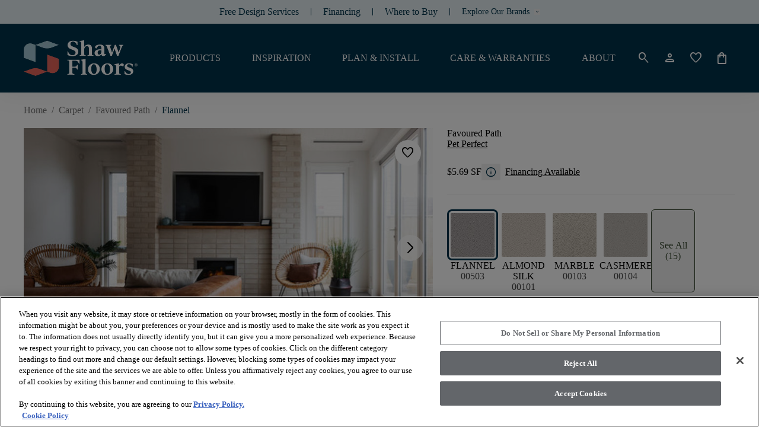

--- FILE ---
content_type: text/html; charset=utf-8
request_url: https://shawfloors.com/en-us/carpet/favoured-path-flannel-12-ft-100-anso-high-performance-pet/5e586-00503
body_size: 74067
content:



<!doctype html>

<html class="scroll-smooth" lang="en-US">
<head>
    <meta charset="utf-8">
    <meta name="viewport" content="width=device-width, initial-scale=1.0">

    <link rel="icon" type="image/svg&#x2B;xml" href="https://shawfloors.widen.net/content/mvryfvuitt/web/Shaw%20Floors%20-%20Abstracted%20S.png?w=2048&amp;position=c&amp;color=ffffff00&amp;quality=80&amp;u=ow2cyi">
    


    <link rel="stylesheet" href="https://use.typekit.net/nsd5trm.css">

        




    <title>Favoured Path -  Flannel Carpet | Shaw Floors</title>
    <meta property="og:title" content="Favoured Path -  Flannel Carpet | Shaw Floors" />

    <meta name="description" content="Explore Favoured Path carpet in the color Flannel 12 ft 100% ANSO&#xAE; High Performance PET and order samples today! " />
    <meta property="og:description" content="Explore Favoured Path carpet in the color Flannel 12 ft 100% ANSO&#xAE; High Performance PET and order samples today! " />



    <link rel="canonical" href="https://shawfloors.com/en-us/carpet/favoured-path-flannel-12-ft-100-anso-high-performance-pet/5e586-00503" />

        <link rel="alternate" href="https://shawfloors.com/en-us/carpet/favoured-path-flannel-12-ft-100-anso-high-performance-pet/5e586-00503" hreflang="en-us" />

    <link rel="alternate" href="https://shawfloors.com/en-us/carpet/favoured-path-flannel-12-ft-100-anso-high-performance-pet/5e586-00503" hreflang="x-default" />

<meta property="og:url" content="https://shawfloors.com/en-us/carpet/favoured-path-flannel-12-ft-100-anso-high-performance-pet/5e586-00503" />
<meta property="og:site_name" content="Shawfloors">
    <meta property="og:type" content="product" />
    <meta property="og:locale" content="en-US" />

            
    <meta property="og:image" content="https://shawfloors.widen.net/content/cafzwumoja/jpeg/5e586_00503_main" />
        <script type="application/ld+json">
            {"@context":"https://schema.org","@type":"Product","@id":"https://shawfloors.com/en-us/carpet/favoured-path-flannel-12-ft-100-anso-high-performance-pet/5e586-00503","name":"Favoured Path","image":"https://shawfloors.widen.net/content/cafzwumoja/jpeg/5e586_00503_main","brand":{"@type":"Brand","name":"Shawfloors"},"offers":{"@type":"Offer","url":"https://shawfloors.com/en-us/carpet/favoured-path-flannel-12-ft-100-anso-high-performance-pet/5e586-00503","availability":"https://schema.org/InStock","itemCondition":"https://schema.org/NewCondition","price":4.99,"priceCurrency":"USD"},"sku":"5E586_00503"}
        </script>

            

<link rel="preconnect" href="https://shawfloors.widen.net/">

<link rel="dns-prefetch" href="https://www.google-analytics.com">
<link rel="dns-prefetch" href="https://cdn.roomvo.com">
<link rel="dns-prefetch" href="https://cdn.cookielaw.org">


                <link rel="preconnect" href="https://fonts.gstatic.com" crossorigin>

                

<link href="https://fonts.googleapis.com" rel="preconnect">
<link href="https://fonts.googleapis.com/css2?family=Material&#x2B;Symbols&#x2B;Rounded:opsz,wght,FILL,GRAD@24,300,0..1,-25" rel="stylesheet">
                

<style>
#ot-sdk-btn.ot-sdk-show-settings, #ot-sdk-btn.optanon-show-settings {
    background-color: transparent !important;
}
</style><style>
:root {
      --Neutral-100: #EDEBEA
    }
</style><style>
#ae_app .ae-icon-launcher-universalaccess .path1{
color:#ffffff !important;
}
</style><style>
.dropdown__body__item.active, .dropdown__body__item.focused, .dropdown__body__item:focus, .dropdown__body__item:hover
{
background-color: var(--primary) !important;
color: var(--white) !important;
}

.product-filters .product-filters__actions__order .dropdown__body {
    border-color: transparent !important;
    border-radius: 0 !important;
}
</style>

                
                
<link type="text/css" href="/dist/master.css?v=JtGXGnNKuSVxPbNlMMCpwhi51_UCEK1LzcYuBG9Gh6g" rel="stylesheet" />
<link type="text/css" href="/en-US/variables.css" rel="stylesheet" />
<link type="text/css" href="/en-US/brandfonts.css" rel="stylesheet" />
                <!-- Start Google Tag Manager -->
<script>(function(w,d,s,l,i){w[l]=w[l]||[];w[l].push({'gtm.start':
new Date().getTime(),event:'gtm.js'});var f=d.getElementsByTagName(s)[0],
j=d.createElement(s),dl=l!='dataLayer'?'&l='+l:'';j.async=true;j.src=
'https://www.googletagmanager.com/gtm.js?id='+i+dl;f.parentNode.insertBefore(j,f);
})(window,document,'script','dataLayer','GTM-WQZR8PX');</script>
<!-- End Google Tag Manager -->
                <link href="/_content/Kentico.Content.Web.Rcl/Content/Bundles/Public/systemPageComponents.min.css" rel="stylesheet" />
<link href="/Content/Bundles/Public/formComponents.min.css" rel="stylesheet" />

                <script>
                    window.dataLayer = window.dataLayer || [];
                    var isAuthenticated = 'False' === 'True';
                    window.dataLayer.push({
                        'event': 'dataLayer-initialized',
                        'siteVersion': '1.0',
                        'pageCategory': 'vinyl',
                        'pageType': 'Product Details page',
                        'userId': isAuthenticated ? '' : undefined,
                        'customerType': 'False' === 'True' ? 'trade' : undefined,
                        'loggedIn': isAuthenticated ? 'yes' : 'no'
                    });
                </script>
                    <script id="google-recaptcha-v3"
                            src="https://www.google.com/recaptcha/api.js?render=6Ldm5_4qAAAAAFxQBJx8kshEOfGR3uqvOA-LSN1Q"
                            defer>
                    </script>
                <script src="/Scripts/form-update-register-event-listeners.js?v=mKkQpwclDN1zQwLdkCHMIcu5xrMBjjTB9INAiRz2G70"></script>
                <script src="/Scripts/gmt.min.js?v=AWFr2pgk_p30nogZtyEJV6GWr8h4S2_g9uBTCBJd0Eg"></script>
                <script type="text/javascript" src="/Kentico.Resource/ABTest/KenticoABTestLogger/en-US/ConversionLogger.js" async></script>
                <style>
                    div.section-aligment.f-middle > div[id^="react_"] {
                        display: flex;
                        align-items: center;
                        flex-direction: column;
                    }

                    div.section-aligment.f-bottom > div[id^="react_"] {
                        display: flex;
                        align-items: flex-end;
                        flex-direction: column;
                    }

                    div.section-aligment.f-top > div[id^="react_"] {
                        display: flex;
                        align-items: flex-start;
                        flex-direction: column;
                    }

                    div.section-aligment > div[id^="form-"] {
                        width: 100%;
                    }
                </style>
<script type="text/javascript">!function(T,l,y){var S=T.location,k="script",D="instrumentationKey",C="ingestionendpoint",I="disableExceptionTracking",E="ai.device.",b="toLowerCase",w="crossOrigin",N="POST",e="appInsightsSDK",t=y.name||"appInsights";(y.name||T[e])&&(T[e]=t);var n=T[t]||function(d){var g=!1,f=!1,m={initialize:!0,queue:[],sv:"5",version:2,config:d};function v(e,t){var n={},a="Browser";return n[E+"id"]=a[b](),n[E+"type"]=a,n["ai.operation.name"]=S&&S.pathname||"_unknown_",n["ai.internal.sdkVersion"]="javascript:snippet_"+(m.sv||m.version),{time:function(){var e=new Date;function t(e){var t=""+e;return 1===t.length&&(t="0"+t),t}return e.getUTCFullYear()+"-"+t(1+e.getUTCMonth())+"-"+t(e.getUTCDate())+"T"+t(e.getUTCHours())+":"+t(e.getUTCMinutes())+":"+t(e.getUTCSeconds())+"."+((e.getUTCMilliseconds()/1e3).toFixed(3)+"").slice(2,5)+"Z"}(),iKey:e,name:"Microsoft.ApplicationInsights."+e.replace(/-/g,"")+"."+t,sampleRate:100,tags:n,data:{baseData:{ver:2}}}}var h=d.url||y.src;if(h){function a(e){var t,n,a,i,r,o,s,c,u,p,l;g=!0,m.queue=[],f||(f=!0,t=h,s=function(){var e={},t=d.connectionString;if(t)for(var n=t.split(";"),a=0;a<n.length;a++){var i=n[a].split("=");2===i.length&&(e[i[0][b]()]=i[1])}if(!e[C]){var r=e.endpointsuffix,o=r?e.location:null;e[C]="https://"+(o?o+".":"")+"dc."+(r||"services.visualstudio.com")}return e}(),c=s[D]||d[D]||"",u=s[C],p=u?u+"/v2/track":d.endpointUrl,(l=[]).push((n="SDK LOAD Failure: Failed to load Application Insights SDK script (See stack for details)",a=t,i=p,(o=(r=v(c,"Exception")).data).baseType="ExceptionData",o.baseData.exceptions=[{typeName:"SDKLoadFailed",message:n.replace(/\./g,"-"),hasFullStack:!1,stack:n+"\nSnippet failed to load ["+a+"] -- Telemetry is disabled\nHelp Link: https://go.microsoft.com/fwlink/?linkid=2128109\nHost: "+(S&&S.pathname||"_unknown_")+"\nEndpoint: "+i,parsedStack:[]}],r)),l.push(function(e,t,n,a){var i=v(c,"Message"),r=i.data;r.baseType="MessageData";var o=r.baseData;return o.message='AI (Internal): 99 message:"'+("SDK LOAD Failure: Failed to load Application Insights SDK script (See stack for details) ("+n+")").replace(/\"/g,"")+'"',o.properties={endpoint:a},i}(0,0,t,p)),function(e,t){if(JSON){var n=T.fetch;if(n&&!y.useXhr)n(t,{method:N,body:JSON.stringify(e),mode:"cors"});else if(XMLHttpRequest){var a=new XMLHttpRequest;a.open(N,t),a.setRequestHeader("Content-type","application/json"),a.send(JSON.stringify(e))}}}(l,p))}function i(e,t){f||setTimeout(function(){!t&&m.core||a()},500)}var e=function(){var n=l.createElement(k);n.src=h;var e=y[w];return!e&&""!==e||"undefined"==n[w]||(n[w]=e),n.onload=i,n.onerror=a,n.onreadystatechange=function(e,t){"loaded"!==n.readyState&&"complete"!==n.readyState||i(0,t)},n}();y.ld<0?l.getElementsByTagName("head")[0].appendChild(e):setTimeout(function(){l.getElementsByTagName(k)[0].parentNode.appendChild(e)},y.ld||0)}try{m.cookie=l.cookie}catch(p){}function t(e){for(;e.length;)!function(t){m[t]=function(){var e=arguments;g||m.queue.push(function(){m[t].apply(m,e)})}}(e.pop())}var n="track",r="TrackPage",o="TrackEvent";t([n+"Event",n+"PageView",n+"Exception",n+"Trace",n+"DependencyData",n+"Metric",n+"PageViewPerformance","start"+r,"stop"+r,"start"+o,"stop"+o,"addTelemetryInitializer","setAuthenticatedUserContext","clearAuthenticatedUserContext","flush"]),m.SeverityLevel={Verbose:0,Information:1,Warning:2,Error:3,Critical:4};var s=(d.extensionConfig||{}).ApplicationInsightsAnalytics||{};if(!0!==d[I]&&!0!==s[I]){var c="onerror";t(["_"+c]);var u=T[c];T[c]=function(e,t,n,a,i){var r=u&&u(e,t,n,a,i);return!0!==r&&m["_"+c]({message:e,url:t,lineNumber:n,columnNumber:a,error:i}),r},d.autoExceptionInstrumented=!0}return m}(y.cfg);function a(){y.onInit&&y.onInit(n)}(T[t]=n).queue&&0===n.queue.length?(n.queue.push(a),n.trackPageView({})):a()}(window,document,{
src: "https://js.monitor.azure.com/scripts/b/ai.2.min.js", // The SDK URL Source
crossOrigin: "anonymous", 
cfg: { // Application Insights Configuration
    connectionString: 'InstrumentationKey=261ae9b2-7b4f-4bf5-8b57-df209976f907;IngestionEndpoint=https://eastus2-3.in.applicationinsights.azure.com/;LiveEndpoint=https://eastus2.livediagnostics.monitor.azure.com/;ApplicationId=8575924c-4832-450f-b7bb-8d3ea4de6196'
}});</script></head>

<body data-lang="en-US" class="overflow-x-hidden ">
    



    <noscript><iframe  src="https://www.googletagmanager.com/ns.html?id=GTM-WQZR8PX"
  height="0" width="0"
  style="display:none;visibility:hidden"></iframe></noscript>

<script defer type="text/javascript" charset="utf-8"> 
  (function (g, e, n, es, ys) {
    g['_genesysJs'] = e;
    g[e] = g[e] || function () {
      (g[e].q = g[e].q || []).push(arguments)
    };
    g[e].t = 1 * new Date();
    g[e].c = es;
    ys = document.createElement('script'); ys.async = 1; ys.src = n; ys.charset = 'utf-8'; document.head.appendChild(ys);
  })(window, 'Genesys', 'https://apps.usw2.pure.cloud/genesys-bootstrap/genesys.min.js', {
    environment: 'prod-usw2',
    deploymentId: 'c597dcf6-28e0-4050-9b36-e6433ea2c616'
  });
</script>  
    



    

<div id="react_0HNIU596L13HI"><header class="header" id="top-navigation" data-ktc-search-exclude="true" style="--header-bg:rgba(var(--shawfloors-color-primary-navy), 1);--header-search-bg:rgba(var(--shawfloors-color-white), 1);--header-navItem-underline-color:rgba(var(--shawfloors-color-white), 1);--header-navItem-underline-thickness:3px;--logo-height-desktop:60px;--logo-height-tablet:48px;--logo-height-mobile:48px;--logo-width-desktop:auto;--logo-width-tablet:auto;--logo-width-mobile:auto"><a href="#main-content" tabindex="-1" class="btn-link-wrapper skip-to-content-link" target="_self"><div tabindex="0" title="Skip to Main Content" class="btn button btn__icon__left primary"><span class="btn__headline">Skip to Main Content</span></div></a><div class="header__placeholder" style="height:0"></div><div class="header__wrapper"><nav class="header__nav-head desktop" aria-label="Header Toolbar" style="--header-navhead-bg:rgba(var(--shawfloors-color-teal-100), 1);--header-navhead-color:rgba(var(--shawfloors-color-primary-navy), 1);--header-navhead-hover-bg:rgba(var(--shawfloors-color-teal-500-ppsinbad), 1)"><ul class="header__nav-head__links"><li class="header__nav-head__links-item"><div class="header__nav-head__links-item__content"><a href="/en-us/free-design-services" target="_self" class="link header__nav-head__links-item-link regular default" aria-label="Free Design Services"><div class="link-content after:bg-transparent"><span class="link-title-wrapper" style="color:rgba(var(--shawfloors-color-primary-navy), 1)">Free Design Services</span></div></a></div><div class="header__nav-head__links-item__linebreak"></div></li><li class="header__nav-head__links-item"><div class="header__nav-head__links-item__content"><a href="/en-us/financing" target="_self" class="link header__nav-head__links-item-link regular default" aria-label="Financing"><div class="link-content after:bg-transparent"><span class="link-title-wrapper" style="color:rgba(var(--shawfloors-color-primary-navy), 1)">Financing</span></div></a></div><div class="header__nav-head__links-item__linebreak"></div></li><li class="header__nav-head__links-item"><div class="header__nav-head__links-item__content"><a href="/en-us/where-to-buy" target="_self" class="link header__nav-head__links-item-link regular default" aria-label="Where to Buy"><div class="link-content after:bg-transparent flex-row-reverse" style="align-items:start"><span class="link-title-wrapper" style="color:rgba(var(--shawfloors-color-primary-navy), 1)">Where to Buy</span></div></a></div><div class="header__nav-head__links-item__linebreak"></div></li><li class="header__nav-head__links-item"><div class="header__nav-head__links-item__content"><div style="font-size:14px;color:rgba(var(--shawfloors-color-primary-navy), 1);background-color:rgba(var(--shawfloors-color-teal-100), 1)" class="links-dropdown"><div tabindex="0" class="links-dropdown__select" style="color:rgba(var(--shawfloors-color-primary-navy), 1)"><span class="links-dropdown__select__title">Explore Our Brands</span><button tabindex="-1" type="button" class="links-dropdown__select__button" aria-label="Arrow Down Icon" title="Arrow Down Icon"><span class="links-dropdown__select__button_icon material-symbols">keyboard_arrow_down</span></button></div><div style="background-color:rgba(var(--shawfloors-color-teal-100), 1)" class="links-dropdown__body invisible h-0 opacity-0"><div tabindex="0" data-title="anderson tuftex" class="links-dropdown__body__item">Anderson Tuftex</div><div tabindex="0" data-title="coretec floors" class="links-dropdown__body__item">COREtec Floors</div><div tabindex="0" data-title="philadelphia commercial" class="links-dropdown__body__item">Philadelphia Commercial</div><div tabindex="0" data-title="shaw floors" class="links-dropdown__body__item">Shaw Floors</div></div></div></div><div class="header__nav-head__links-item__linebreak"></div></li></ul></nav><div class="header__content"><div class="header__content__wrapper"><div class="flex shrink-0 items-center"><div class="header__content__actions__item burger"><button tabindex="0" class="btn header__content__actions__item__link button btn__icon__left icon"><span style="font-size:24px;padding:3px" class="btn__icon material-symbols">menu</span></button></div><a href="https://shawfloors.com/en-us" target="_self" class="link header__content__logo isDefaultVersion regular default"><div class="link-content after:bg-primary after:hidden" style="align-items:center"><picture><source type="image/jpeg" width="286" height="60" media="(min-width: 1240px) and (min-resolution: 2dppx)" srcSet="https://shawfloors.widen.net/content/3sepoqbula/webp/ShawFloors_Primary_RGB.webp?w=0&amp;position=c&amp;color=ffffff00&amp;quality=80&amp;u=ow2cyi&amp;h=120&amp;fmt=webp&amp;crop=false"/><source type="image/jpeg" width="286" height="60" media="(min-width: 1240px) and (min-resolution: 1.5dppx)" srcSet="https://shawfloors.widen.net/content/3sepoqbula/webp/ShawFloors_Primary_RGB.webp?w=0&amp;position=c&amp;color=ffffff00&amp;quality=80&amp;u=ow2cyi&amp;h=90&amp;fmt=webp&amp;crop=false"/><source type="image/jpeg" width="286" height="60" media="(min-width: 1240px) and (min-resolution: 1.25dppx)" srcSet="https://shawfloors.widen.net/content/3sepoqbula/webp/ShawFloors_Primary_RGB.webp?w=0&amp;position=c&amp;color=ffffff00&amp;quality=80&amp;u=ow2cyi&amp;h=75&amp;fmt=webp&amp;crop=false"/><source type="image/jpeg" width="286" height="60" media="(min-width: 1240px)" srcSet="https://shawfloors.widen.net/content/3sepoqbula/webp/ShawFloors_Primary_RGB.webp?w=0&amp;position=c&amp;color=ffffff00&amp;quality=80&amp;u=ow2cyi&amp;h=60&amp;fmt=webp&amp;crop=false"/><source type="image/jpeg" width="286" height="48" media="(min-width: 600px)" srcSet="https://shawfloors.widen.net/content/3sepoqbula/webp/ShawFloors_Primary_RGB.webp?w=0&amp;position=c&amp;color=ffffff00&amp;quality=80&amp;u=ow2cyi&amp;h=48&amp;fmt=webp&amp;crop=false"/><source type="image/jpeg" width="286" height="48" media="(min-width: 300px) and (min-resolution: 2dppx)" srcSet="https://shawfloors.widen.net/content/3sepoqbula/webp/ShawFloors_Primary_RGB.webp?w=0&amp;position=c&amp;color=ffffff00&amp;quality=80&amp;u=ow2cyi&amp;h=96&amp;fmt=webp&amp;crop=false"/><source type="image/jpeg" width="286" height="48" media="(min-width: 300px)" srcSet="https://shawfloors.widen.net/content/3sepoqbula/webp/ShawFloors_Primary_RGB.webp?w=0&amp;position=c&amp;color=ffffff00&amp;quality=80&amp;u=ow2cyi&amp;h=48&amp;fmt=webp&amp;crop=false"/><img src="https://shawfloors.widen.net/content/3sepoqbula/webp/ShawFloors_Primary_RGB.webp?w=0&amp;position=c&amp;color=ffffff00&amp;quality=80&amp;u=ow2cyi&amp;h=48&amp;fmt=webp&amp;crop=false" style="object-position:center;object-fit:contain" width="286" height="286" alt="Shaw Floors Logo" title="" class="logo" fetchpriority="auto"/></picture></div></a><div class="header__content__actions__item"><a href="/en-us/Account/RequestExternalSignIn?ReturnUrl=%2Fen-us%2Faccounts" tabindex="-1" class="btn-link-wrapper" target="_self" aria-label="" style="margin:calc(var(--base-pixel-value)*0) calc(var(--base-pixel-value)*0) calc(var(--base-pixel-value)*0) calc(var(--base-pixel-value)*0)"><div tabindex="0" class="btn header__content__actions__item__link button btn__icon__left icon" aria-label=""><span style="font-size:24px;padding:0" class="btn__icon material-symbols">person</span></div></a></div></div><a href="https://shawfloors.com/en-us" target="_self" class="link header__content__logo isDefaultVersion regular default"><div class="link-content after:bg-primary after:hidden" style="align-items:center"><picture><source type="image/jpeg" width="286" height="60" media="(min-width: 1240px) and (min-resolution: 2dppx)" srcSet="https://shawfloors.widen.net/content/3sepoqbula/webp/ShawFloors_Primary_RGB.webp?w=0&amp;position=c&amp;color=ffffff00&amp;quality=80&amp;u=ow2cyi&amp;h=120&amp;fmt=webp&amp;crop=false"/><source type="image/jpeg" width="286" height="60" media="(min-width: 1240px) and (min-resolution: 1.5dppx)" srcSet="https://shawfloors.widen.net/content/3sepoqbula/webp/ShawFloors_Primary_RGB.webp?w=0&amp;position=c&amp;color=ffffff00&amp;quality=80&amp;u=ow2cyi&amp;h=90&amp;fmt=webp&amp;crop=false"/><source type="image/jpeg" width="286" height="60" media="(min-width: 1240px) and (min-resolution: 1.25dppx)" srcSet="https://shawfloors.widen.net/content/3sepoqbula/webp/ShawFloors_Primary_RGB.webp?w=0&amp;position=c&amp;color=ffffff00&amp;quality=80&amp;u=ow2cyi&amp;h=75&amp;fmt=webp&amp;crop=false"/><source type="image/jpeg" width="286" height="60" media="(min-width: 1240px)" srcSet="https://shawfloors.widen.net/content/3sepoqbula/webp/ShawFloors_Primary_RGB.webp?w=0&amp;position=c&amp;color=ffffff00&amp;quality=80&amp;u=ow2cyi&amp;h=60&amp;fmt=webp&amp;crop=false"/><source type="image/jpeg" width="286" height="48" media="(min-width: 600px)" srcSet="https://shawfloors.widen.net/content/3sepoqbula/webp/ShawFloors_Primary_RGB.webp?w=0&amp;position=c&amp;color=ffffff00&amp;quality=80&amp;u=ow2cyi&amp;h=48&amp;fmt=webp&amp;crop=false"/><source type="image/jpeg" width="286" height="48" media="(min-width: 300px) and (min-resolution: 2dppx)" srcSet="https://shawfloors.widen.net/content/3sepoqbula/webp/ShawFloors_Primary_RGB.webp?w=0&amp;position=c&amp;color=ffffff00&amp;quality=80&amp;u=ow2cyi&amp;h=96&amp;fmt=webp&amp;crop=false"/><source type="image/jpeg" width="286" height="48" media="(min-width: 300px)" srcSet="https://shawfloors.widen.net/content/3sepoqbula/webp/ShawFloors_Primary_RGB.webp?w=0&amp;position=c&amp;color=ffffff00&amp;quality=80&amp;u=ow2cyi&amp;h=48&amp;fmt=webp&amp;crop=false"/><img src="https://shawfloors.widen.net/content/3sepoqbula/webp/ShawFloors_Primary_RGB.webp?w=0&amp;position=c&amp;color=ffffff00&amp;quality=80&amp;u=ow2cyi&amp;h=48&amp;fmt=webp&amp;crop=false" style="object-position:center;object-fit:contain" width="286" height="286" alt="Shaw Floors Logo" title="" class="logo" fetchpriority="auto"/></picture></div></a><nav class="header__content__navigation" aria-label="Header Navigation"><ul class="header__content__navigation__list"><li class="header__content__navigation__item"><a href="/en-us/flooring-overview-comparison" target="_self" class="link header__content__navigation__item_link text-bodycopy-m-bold regular default" aria-label="PRODUCTS"><div class="link-content after:bg-primary flex-row-reverse" style="align-items:center"><span class="link-title-wrapper">PRODUCTS</span></div></a></li><li class="header__content__navigation__item"><a href="/en-us/inspiration-landing-page" target="_self" class="link header__content__navigation__item_link text-bodycopy-m-bold regular default" aria-label="INSPIRATION"><div class="link-content after:bg-primary flex-row-reverse" style="align-items:center"><span class="link-title-wrapper">INSPIRATION</span></div></a></li><li class="header__content__navigation__item"><a href="/en-us/plan-and-install" target="_self" class="link header__content__navigation__item_link text-bodycopy-m-bold regular default" aria-label="PLAN &amp; INSTALL"><div class="link-content after:bg-primary flex-row-reverse" style="align-items:center"><span class="link-title-wrapper">PLAN & INSTALL</span></div></a></li><li class="header__content__navigation__item"><a href="/en-us/care-and-warranties" target="_self" class="link header__content__navigation__item_link text-bodycopy-m-bold regular default" aria-label="CARE &amp; WARRANTIES"><div class="link-content after:bg-primary flex-row-reverse" style="align-items:center"><span class="link-title-wrapper">CARE & WARRANTIES</span></div></a></li><li class="header__content__navigation__item"><a href="/en-us/about-us" target="_self" class="link header__content__navigation__item_link text-bodycopy-m-bold regular default" aria-label="ABOUT"><div class="link-content after:bg-primary flex-row-reverse" style="align-items:center"><span class="link-title-wrapper">ABOUT</span></div></a></li></ul></nav><ul class="header__content__actions isDefaultVersion"><li class="header__content__actions__item mobile search"><button tabindex="0" class="btn button btn__icon__left icon" aria-label=""><span style="font-size:24px;padding:0" class="btn__icon material-symbols">search</span></button></li><li style="margin:calc(var(--base-pixel-value)*0) calc(var(--base-pixel-value)*0) calc(var(--base-pixel-value)*0) calc(var(--base-pixel-value)*0)" class="header__content__actions__item search"><button tabindex="0" class="btn button btn__icon__left icon" aria-label=""><span style="font-size:24px;padding:0" class="btn__icon material-symbols">search</span></button></li><li style="margin:calc(var(--base-pixel-value)*0) calc(var(--base-pixel-value)*0) calc(var(--base-pixel-value)*0) calc(var(--base-pixel-value)*0)" class="header__content__actions__item account"><a href="/en-us/accounts?tab=personal-information" tabindex="-1" class="btn-link-wrapper" target="_self" aria-label=""><div tabindex="0" class="btn button btn__icon__left icon" aria-label=""><span style="font-size:24px;padding:0" class="btn__icon material-symbols">person</span></div></a></li><li style="margin:calc(var(--base-pixel-value)*0) calc(var(--base-pixel-value)*0) calc(var(--base-pixel-value)*0) calc(var(--base-pixel-value)*0)" class="header__content__actions__item favorite"><a href="/en-us/accounts?tab=favorites" tabindex="-1" class="btn-link-wrapper" target="_self" aria-label=""><div tabindex="0" class="btn button btn__icon__left icon" aria-label=""><span style="font-size:24px;padding:0" class="btn__icon material-symbols">favorite</span></div></a></li><li style="margin:calc(var(--base-pixel-value)*0) calc(var(--base-pixel-value)*0) calc(var(--base-pixel-value)*0) calc(var(--base-pixel-value)*0)" class="header__content__actions__item cart mobile"><a href="/en-us/cart" tabindex="-1" class="btn-link-wrapper" target="_self" aria-label=""><div tabindex="0" class="btn button btn__icon__left icon" aria-label=""><span style="font-size:24px;padding:0" class="btn__icon material-symbols">shopping_bag</span></div></a></li></ul></div></div></div></header></div>
<script>window.addEventListener('DOMContentLoaded', function() {ReactDOM.hydrate(React.createElement(Header, {"logo":{"image":{"url":"https://shawfloors.widen.net/content/3sepoqbula/web/ShawFloors_Primary_RGB.png?w=2048\u0026position=c\u0026color=ffffff00\u0026quality=80\u0026u=ow2cyi","mobileUrl":"","tabletUrl":"","hoverUrl":"","alt":"Shaw Floors Logo","title":"","keep":"","format":"","quality":null},"height":{"desktop":60,"tablet":48,"mobile":48},"width":{"desktop":0,"tablet":0,"mobile":0},"crop":false},"checkoutLink":"/en-us/checkout","mobileMenuBackgroundImage":"","mobileMenuBackgroundOverlayColor":"","siteUrl":"https://shawfloors.com/en-us","brandBannerLinks":[{"title":"Free Design Services","url":"/en-us/free-design-services","target":"_self","type":"link","icon":{"name":"","color":"","hoverColor":"","backgroundColor":"","hoverBackgroundColor":"","border":"","borderRadius":"","position":"","size":""},"verticalAlignment":""},{"title":"Financing","url":"/en-us/financing","target":"_self","type":"link","icon":{"name":"","color":"","hoverColor":"","backgroundColor":"","hoverBackgroundColor":"","border":"","borderRadius":"","position":"","size":""},"verticalAlignment":""},{"title":"Where to Buy","url":"/en-us/where-to-buy","target":"_self","type":"link","icon":{"name":"","color":"","hoverColor":"","backgroundColor":"","hoverBackgroundColor":"","border":"","borderRadius":"","position":"before","size":""},"verticalAlignment":"start"},{"links":[{"title":"Anderson Tuftex","url":"https://andersontuftex.com/","target":"_blank","type":"link","icon":{"name":"","color":"","hoverColor":"","backgroundColor":"","hoverBackgroundColor":"","border":"","borderRadius":"","position":"","size":""},"verticalAlignment":""},{"title":"COREtec Floors","url":"http://coretecfloors.com/","target":"_blank","type":"link","icon":{"name":"","color":"","hoverColor":"","backgroundColor":"","hoverBackgroundColor":"","border":"","borderRadius":"","position":"before","size":""},"verticalAlignment":"start"},{"title":"Philadelphia Commercial","url":"https://philadelphiacommercial.com/","target":"_blank","type":"link","icon":{"name":"","color":"","hoverColor":"","backgroundColor":"","hoverBackgroundColor":"","border":"","borderRadius":"","position":"before","size":""},"verticalAlignment":"start"},{"title":"Shaw Floors","url":"https://shawfloors.com/","target":"","type":"link","icon":{"name":"","color":"","hoverColor":"","backgroundColor":"","hoverBackgroundColor":"","border":"","borderRadius":"","position":"","size":""},"verticalAlignment":""}],"title":"Explore Our Brands","url":"","target":"","type":"dropdown","icon":null,"verticalAlignment":""}],"accountDropdownItems":[],"menuItems":[{"item":{"title":"PRODUCTS","url":"/en-us/flooring-overview-comparison","target":"_self","type":"link","icon":{"name":"","color":"","hoverColor":"","backgroundColor":"","hoverBackgroundColor":"","border":"","borderRadius":"","position":"before","size":""},"verticalAlignment":"start"},"megaMenu":{"layout":"6x2","items":[{"title":"VINYL","mobileTitle":"VINYL","titleColor":"rgba(var(--shawfloors-color-neutral-darker), 1)","type":"link","items":[{"subLinks":[],"mobileTitle":"Shop Luxury Vinyl","color":"rgba(var(--shawfloors-color-black), 1)","title":"\u003cp class=\u0022text-bodycopy-m-medium\u0022\u003eShop Luxury Vinyl\u003c/p\u003e\r\n","url":"/en-us/vinyl-luxuryplankandtile","target":"_self","type":"link","icon":null,"verticalAlignment":""},{"subLinks":[],"mobileTitle":"Shop Sheet Vinyl","color":"rgba(var(--shawfloors-color-black), 1)","title":"\u003cp class=\u0022text-bodycopy-m-medium\u0022\u003eShop Sheet Vinyl\u003c/p\u003e\r\n","url":"/en-us/vinyl-sheet-featured","target":"_self","type":"link","icon":null,"verticalAlignment":""},{"subLinks":[],"mobileTitle":"Vinyl Overview","color":"rgba(var(--shawfloors-color-black), 1)","title":"\u003cp class=\u0022text-bodycopy-m-medium\u0022\u003eVinyl Overview\u003c/p\u003e\r\n","url":"/en-us/vinyl-overview","target":"_self","type":"link","icon":null,"verticalAlignment":""}]},{"title":"CARPET","mobileTitle":"CARPET","titleColor":"rgba(var(--shawfloors-color-neutral-darker), 1)","type":"link","items":[{"subLinks":[],"mobileTitle":"Shop Carpet","color":"rgba(var(--shawfloors-color-black), 1)","title":"\u003cp class=\u0022text-bodycopy-m-medium\u0022\u003eShop Carpet\u003c/p\u003e\r\n","url":"/en-us/carpet","target":"_self","type":"link","icon":null,"verticalAlignment":""},{"subLinks":[],"mobileTitle":"Carpet Overview","color":"rgba(var(--shawfloors-color-black), 1)","title":"\u003cp class=\u0022text-bodycopy-m-medium\u0022\u003eCarpet Overview\u003c/p\u003e\r\n","url":"/en-us/carpet-overview","target":"_self","type":"link","icon":null,"verticalAlignment":""}]},{"title":"LAMINATE","mobileTitle":"LAMINATE","titleColor":"rgba(var(--shawfloors-color-neutral-darker), 1)","type":"link","items":[{"subLinks":[],"mobileTitle":"Shop Laminate","color":"rgba(var(--shawfloors-color-black), 1)","title":"\u003cp class=\u0022text-bodycopy-m-medium\u0022\u003eShop Laminate\u003c/p\u003e\r\n","url":"/en-us/laminate","target":"_self","type":"link","icon":null,"verticalAlignment":""},{"subLinks":[],"mobileTitle":"Laminate Overview","color":"rgba(var(--shawfloors-color-black), 1)","title":"\u003cp class=\u0022text-bodycopy-m-medium\u0022\u003eLaminate Overview\u003c/p\u003e\r\n","url":"/en-us/laminate-overview","target":"_self","type":"link","icon":null,"verticalAlignment":""}]},{"title":"HARDWOOD","mobileTitle":"HARDWOOD","titleColor":"rgba(var(--shawfloors-color-neutral-darker), 1)","type":"link","items":[{"subLinks":[],"mobileTitle":"Shop Hardwood","color":"rgba(var(--shawfloors-color-black), 1)","title":"\u003cp class=\u0022text-bodycopy-m-medium\u0022\u003eShop Hardwood\u003c/p\u003e\r\n","url":"/en-us/hardwood","target":"_self","type":"link","icon":null,"verticalAlignment":""},{"subLinks":[],"mobileTitle":"Hardwood Overview","color":"rgba(var(--shawfloors-color-black), 1)","title":"\u003cp class=\u0022text-bodycopy-m-medium\u0022\u003eHardwood Overview\u003c/p\u003e\r\n","url":"/en-us/hardwood-overview","target":"_self","type":"link","icon":null,"verticalAlignment":""}]},{"title":"TILE AND STONE","mobileTitle":"TILE AND STONE","titleColor":"rgba(var(--shawfloors-color-neutral-darker), 1)","type":"link","items":[{"subLinks":[],"mobileTitle":"Shop Tile and Stone","color":"rgba(var(--shawfloors-color-black), 1)","title":"\u003cp class=\u0022text-bodycopy-m-medium\u0022\u003eShop\u0026nbsp;Tile and Stone\u003c/p\u003e\r\n","url":"/en-us/tile-stone","target":"_self","type":"link","icon":null,"verticalAlignment":""},{"subLinks":[],"mobileTitle":"Tile and Stone Overview","color":"rgba(var(--shawfloors-color-black), 1)","title":"\u003cp class=\u0022text-bodycopy-m-medium\u0022\u003eTile and Stone Overview\u003c/p\u003e\r\n","url":"/en-us/tile-and-stone-overview","target":"_self","type":"link","icon":null,"verticalAlignment":""}]},{"title":"ACCESSORIES","mobileTitle":"ACCESSORIES","titleColor":"rgba(var(--shawfloors-color-neutral-darker), 1)","type":"link","items":[{"subLinks":[],"mobileTitle":"Cleaners","color":"rgba(var(--shawfloors-color-black), 1)","title":"\u003cp class=\u0022text-bodycopy-m-medium\u0022\u003eCleaners\u003c/p\u003e\r\n","url":"/en-us/cleaner-overview","target":"_self","type":"link","icon":null,"verticalAlignment":""},{"subLinks":[],"mobileTitle":"Cushion","color":"rgba(var(--shawfloors-color-black), 1)","title":"\u003cp class=\u0022text-bodycopy-m-medium\u0022\u003eCushion\u003c/p\u003e\r\n","url":"/en-us/carpet-cushion-for-st-jude","target":"_self","type":"link","icon":null,"verticalAlignment":""}]},{"title":"","mobileTitle":"","titleColor":"","type":"product","items":[{"img":{"url":"https://shawfloors.widen.net/content/nw5tm6ozxj/web/0474U_2219_LivingRoom_Wide_Talent_010?w=2048\u0026position=c\u0026color=ffffff00\u0026quality=80\u0026u=c6sjpw","mobileUrl":"","tabletUrl":"","hoverUrl":"","alt":"Hand holding carpet swatches in beige, gray, and cream with a tablet displaying flooring options on a wooden table","title":" Pet Perfect®","keep":"c","format":"","quality":null},"crop":true,"title":" Pet Perfect®","url":"/en-us/pet-perfect-collections-overview","target":"","type":"link","icon":null,"verticalAlignment":""}]},{"title":"","mobileTitle":"","titleColor":"","type":"product","items":[{"img":{"url":"https://shawfloors.widen.net/content/363vegftwa/webp/NaturesMark-5E576-00150-model-V2_08.webp?w=858\u0026position=c\u0026color=ffffffff\u0026quality=80\u0026u=k2mbls\u0026h=858\u0026crop=true","mobileUrl":"","tabletUrl":"","hoverUrl":"","alt":"Man working on a laptop at a wooden desk in a bright room with light gray soft surface flooring","title":"Where to Buy","keep":"c","format":"","quality":null},"crop":true,"title":"Where to Buy","url":"/en-us/where-to-buy","target":"","type":"link","icon":null,"verticalAlignment":""}]}],"variant":"full-width"},"type":"menuItem"},{"item":{"title":"INSPIRATION","url":"/en-us/inspiration-landing-page","target":"_self","type":"link","icon":{"name":"","color":"","hoverColor":"","backgroundColor":"","hoverBackgroundColor":"","border":"","borderRadius":"","position":"before","size":""},"verticalAlignment":"start"},"megaMenu":{"layout":"2x2","items":[{"title":"Discover","mobileTitle":"Discover","titleColor":"","type":"link","items":[{"subLinks":[],"mobileTitle":"Where to Start","color":"rgba(var(--shawfloors-color-black), 1)","title":"\u003cp class=\u0022text-bodycopy-m-medium\u0022\u003eWhere to Start\u003c/p\u003e\r\n","url":"/en-us/inspiration-landing-page","target":"_self","type":"link","icon":null,"verticalAlignment":""},{"subLinks":[],"mobileTitle":"View in Your Room","color":"rgba(var(--shawfloors-color-black), 1)","title":"\u003cp class=\u0022text-bodycopy-m-medium\u0022\u003eView in Your Room\u003c/p\u003e\r\n","url":"/en-us/view-in-your-room","target":"_self","type":"link","icon":null,"verticalAlignment":""}]},{"title":"Stories","mobileTitle":"Stories","titleColor":"","type":"link","items":[{"subLinks":[],"mobileTitle":"View All Stories","color":"rgba(var(--shawfloors-color-black), 1)","title":"\u003cp class=\u0022text-bodycopy-m-medium\u0022\u003e\u003cstrong\u003eView All Stories\u003c/strong\u003e\u003c/p\u003e\r\n","url":"/en-us/stories","target":"_self","type":"link","icon":null,"verticalAlignment":""},{"subLinks":[],"mobileTitle":"10 Budget-Friendly Flooring Options for a Stylish Home","color":"rgba(var(--shawfloors-color-black), 1)","title":"\u003cp class=\u0022text-bodycopy-m-medium\u0022\u003e10 Budget-Friendly Flooring Options for a Stylish Home\u003c/p\u003e\r\n","url":"/en-us/stories/10-budget-friendly-flooring-options-for-a-stylish-home","target":"_self","type":"link","icon":null,"verticalAlignment":""},{"subLinks":[],"mobileTitle":"Waterproof Flooring Solutions for Pet Owners","color":"rgba(var(--shawfloors-color-black), 1)","title":"\u003cp class=\u0022text-bodycopy-m-medium\u0022\u003eWaterproof Flooring Solutions for Pet Owners\u003c/p\u003e\r\n","url":"/en-us/stories/waterproof-flooring-solutions-for-pet-owners","target":"_self","type":"link","icon":null,"verticalAlignment":""},{"subLinks":[],"mobileTitle":"Affordable, Waterproof Flooring for Your Basement","color":"rgba(var(--shawfloors-color-black), 1)","title":"\u003cp class=\u0022text-bodycopy-m-medium\u0022\u003eAffordable, Waterproof Flooring for Your Basement\u003c/p\u003e\r\n","url":"/en-us/stories/how-to-pick-affordable,-waterproof-flooring-for-your-basement-remodel","target":"_self","type":"link","icon":null,"verticalAlignment":""}]},{"title":"-","mobileTitle":"-","titleColor":"rgba(var(--shawfloors-color-white), 1)","type":"link","items":[]},{"title":"","mobileTitle":"","titleColor":"","type":"product","items":[{"img":{"url":"https://shawfloors.widen.net/content/lymuhdgcqj/webp/pet-perfect-shaw-floors-cleaner-boy-and-dog-ml-277.webp?w=2048\u0026position=c\u0026color=ffffffff\u0026quality=80\u0026u=k2mbls","mobileUrl":"","tabletUrl":"","hoverUrl":"","alt":"Basset hound sitting on patterned carpet with toys and carpet cleaner in a cozy home setting","title":"Pet Friendly Flooring Options","keep":"c","format":"","quality":null},"crop":true,"title":"Pet Friendly Flooring Options","url":"/en-us/stories/pet-friendly-carpet-options-stain-resistant-and-durable-choices-for-your-home","target":"","type":"link","icon":null,"verticalAlignment":""}]},{"title":"","mobileTitle":"","titleColor":"","type":"product","items":[{"img":{"url":"https://shawfloors.widen.net/content/ztbpzz86ti/webp/Embellished%205E458-120%20Thatched%20Roof_Design%20Services_Talent.webp?w=2048\u0026position=c\u0026color=ffffffff\u0026quality=80\u0026u=k2mbls","mobileUrl":"","tabletUrl":"","hoverUrl":"","alt":"Overhead view of two people selecting flooring samples including carpet, hardwood, and tile on a black table","title":"Get Design Help","keep":"c","format":"","quality":null},"crop":true,"title":"Get Design Help","url":"/en-us/free-design-services","target":"","type":"link","icon":null,"verticalAlignment":""}]}],"variant":"full-width"},"type":"menuItem"},{"item":{"title":"PLAN \u0026 INSTALL","url":"/en-us/plan-and-install","target":"_self","type":"link","icon":{"name":"","color":"","hoverColor":"","backgroundColor":"","hoverBackgroundColor":"","border":"","borderRadius":"","position":"before","size":""},"verticalAlignment":"start"},"megaMenu":{"layout":"2x2","items":[{"title":"Plan","mobileTitle":"Plan","titleColor":"","type":"link","items":[{"subLinks":[],"mobileTitle":"Project Checklist","color":"rgba(var(--shawfloors-color-black), 1)","title":"\u003cp class=\u0022text-bodycopy-m-medium\u0022\u003eProject Checklist\u003c/p\u003e\r\n","url":"/en-us/project-checklist","target":"_self","type":"link","icon":null,"verticalAlignment":""},{"subLinks":[],"mobileTitle":"Free Design Services","color":"rgba(var(--shawfloors-color-black), 1)","title":"\u003cp class=\u0022text-bodycopy-m-medium\u0022\u003eFree Design Services\u003c/p\u003e\r\n","url":"/en-us/free-design-services","target":"_self","type":"link","icon":null,"verticalAlignment":""},{"subLinks":[],"mobileTitle":"Compare Flooring Types","color":"rgba(var(--shawfloors-color-black), 1)","title":"\u003cp class=\u0022text-bodycopy-m-medium\u0022\u003eCompare Flooring Types\u003c/p\u003e\r\n","url":"/en-us/flooring-overview-comparison","target":"_self","type":"link","icon":null,"verticalAlignment":""},{"subLinks":[],"mobileTitle":"Financing","color":"rgba(var(--shawfloors-color-black), 1)","title":"\u003cp class=\u0022text-bodycopy-m-medium\u0022\u003eFinancing\u003c/p\u003e\r\n","url":"/en-us/financing","target":"_self","type":"link","icon":null,"verticalAlignment":""},{"subLinks":[],"mobileTitle":"Samples","color":"rgba(var(--shawfloors-color-black), 1)","title":"\u003cp class=\u0022text-bodycopy-m-medium\u0022\u003eSamples\u003c/p\u003e\r\n","url":"/en-us/ordering-samples","target":"_self","type":"link","icon":null,"verticalAlignment":""}]},{"title":"Installation by Floor","mobileTitle":"Installation by Floor","titleColor":"","type":"link","items":[{"subLinks":[],"mobileTitle":"Vinyl","color":"rgba(var(--shawfloors-color-black), 1)","title":"\u003cp class=\u0022text-bodycopy-m-medium\u0022\u003eVinyl\u003c/p\u003e\r\n","url":"/en-us/plan-and-install/vinyl","target":"_self","type":"link","icon":null,"verticalAlignment":""},{"subLinks":[],"mobileTitle":"Carpet","color":"rgba(var(--shawfloors-color-black), 1)","title":"\u003cp class=\u0022text-bodycopy-m-medium\u0022\u003eCarpet\u003c/p\u003e\r\n","url":"/en-us/plan-and-install/carpet","target":"_self","type":"link","icon":null,"verticalAlignment":""},{"subLinks":[],"mobileTitle":"Hardwood","color":"rgba(var(--shawfloors-color-black), 1)","title":"\u003cp class=\u0022text-bodycopy-m-medium\u0022\u003eHardwood\u003c/p\u003e\r\n","url":"/en-us/plan-and-install/hardwood","target":"_self","type":"link","icon":null,"verticalAlignment":""},{"subLinks":[],"mobileTitle":"Laminate","color":"rgba(var(--shawfloors-color-black), 1)","title":"\u003cp class=\u0022text-bodycopy-m-medium\u0022\u003eLaminate\u003c/p\u003e\r\n","url":"/en-us/plan-and-install/laminate","target":"_self","type":"link","icon":null,"verticalAlignment":""},{"subLinks":[],"mobileTitle":"Tile and Stone","color":"rgba(var(--shawfloors-color-black), 1)","title":"\u003cp class=\u0022text-bodycopy-m-medium\u0022\u003eTile and Stone\u003c/p\u003e\r\n","url":"/en-us/plan-and-install/tile-and-stone","target":"_self","type":"link","icon":null,"verticalAlignment":""}]},{"title":"","mobileTitle":"","titleColor":"","type":"product","items":[{"img":{"url":"https://shawfloors.widen.net/content/ztbpzz86ti/webp/Embellished%205E458-120%20Thatched%20Roof_Design%20Services_Talent.webp?w=2048\u0026position=c\u0026color=ffffffff\u0026quality=80\u0026u=k2mbls","mobileUrl":"","tabletUrl":"","hoverUrl":"","alt":"Overhead view of two people selecting flooring samples including carpet, hardwood, and tile on a black table","title":"Get Design Help","keep":"c","format":"","quality":null},"crop":true,"title":"Get Design Help","url":"/en-us/free-design-services","target":"","type":"link","icon":null,"verticalAlignment":""}]},{"title":"","mobileTitle":"","titleColor":"","type":"product","items":[{"img":{"url":"https://shawfloors.widen.net/content/sximz2iu3p/webp/9U266_12017_ROOM.webp?w=2048\u0026position=c\u0026color=ffffffff\u0026quality=80\u0026u=k2mbls","mobileUrl":"","tabletUrl":"","hoverUrl":"","alt":"Light oak hardwood flooring in a cozy living room with a small round table and a gray sofa","title":"Financing","keep":"c","format":"","quality":null},"crop":true,"title":"Financing","url":"/en-us/financing","target":"","type":"link","icon":null,"verticalAlignment":""}]}],"variant":"full-width"},"type":"menuItem"},{"item":{"title":"CARE \u0026 WARRANTIES","url":"/en-us/care-and-warranties","target":"_self","type":"link","icon":{"name":"","color":"","hoverColor":"","backgroundColor":"","hoverBackgroundColor":"","border":"","borderRadius":"","position":"before","size":""},"verticalAlignment":"start"},"megaMenu":{"layout":"3x2","items":[{"title":"Care by Floor","mobileTitle":"Care by Floor","titleColor":"","type":"link","items":[{"subLinks":[],"mobileTitle":"Vinyl","color":"rgba(var(--shawfloors-color-black), 1)","title":"\u003cp class=\u0022text-bodycopy-m-medium\u0022\u003eVinyl\u003c/p\u003e\r\n","url":"/en-us/care-and-warranties/vinyl","target":"_self","type":"link","icon":null,"verticalAlignment":""},{"subLinks":[],"mobileTitle":"Carpet","color":"rgba(var(--shawfloors-color-black), 1)","title":"\u003cp class=\u0022text-bodycopy-m-medium\u0022\u003eCarpet\u003c/p\u003e\r\n","url":"/en-us/care-and-warranties/carpet","target":"_self","type":"link","icon":null,"verticalAlignment":""},{"subLinks":[],"mobileTitle":"Hardwood","color":"rgba(var(--shawfloors-color-black), 1)","title":"\u003cp class=\u0022text-bodycopy-m-medium\u0022\u003eHardwood\u003c/p\u003e\r\n","url":"/en-us/care-and-warranties/hardwood","target":"_self","type":"link","icon":null,"verticalAlignment":""},{"subLinks":[],"mobileTitle":"Laminate","color":"rgba(var(--shawfloors-color-black), 1)","title":"\u003cp class=\u0022text-bodycopy-m-medium\u0022\u003eLaminate\u003c/p\u003e\r\n","url":"/en-us/care-and-warranties/laminate","target":"_self","type":"link","icon":null,"verticalAlignment":""},{"subLinks":[],"mobileTitle":"Tile and Stone","color":"rgba(var(--shawfloors-color-black), 1)","title":"\u003cp class=\u0022text-bodycopy-m-medium\u0022\u003eTile and Stone\u003c/p\u003e\r\n","url":"/en-us/care-and-warranties/tile-and-stone","target":"_self","type":"link","icon":null,"verticalAlignment":""}]},{"title":"Warranty by Floor","mobileTitle":"Warranty by Floor","titleColor":"","type":"link","items":[{"subLinks":[],"mobileTitle":"Vinyl","color":"rgba(var(--shawfloors-color-black), 1)","title":"\u003cp class=\u0022text-bodycopy-m-medium\u0022\u003eVinyl\u003c/p\u003e\r\n","url":"/en-us/warranties/vinyl","target":"_self","type":"link","icon":null,"verticalAlignment":""},{"subLinks":[],"mobileTitle":"Carpet","color":"rgba(var(--shawfloors-color-black), 1)","title":"\u003cp class=\u0022text-bodycopy-m-medium\u0022\u003eCarpet\u003c/p\u003e\r\n","url":"/en-us/warranties/carpet","target":"_self","type":"link","icon":null,"verticalAlignment":""},{"subLinks":[],"mobileTitle":"Hardwood","color":"rgba(var(--shawfloors-color-black), 1)","title":"\u003cp class=\u0022text-bodycopy-m-medium\u0022\u003eHardwood\u003c/p\u003e\r\n","url":"/en-us/warranties/hardwood","target":"_self","type":"link","icon":null,"verticalAlignment":""},{"subLinks":[],"mobileTitle":"Laminate","color":"rgba(var(--shawfloors-color-black), 1)","title":"\u003cp class=\u0022text-bodycopy-m-medium\u0022\u003eLaminate\u003c/p\u003e\r\n","url":"/en-us/warranties/laminate","target":"_self","type":"link","icon":null,"verticalAlignment":""},{"subLinks":[],"mobileTitle":"Tile and Stone","color":"rgba(var(--shawfloors-color-black), 1)","title":"\u003cp class=\u0022text-bodycopy-m-medium\u0022\u003eTile and Stone\u003c/p\u003e\r\n","url":"/en-us/warranties/tile-and-stone","target":"_self","type":"link","icon":null,"verticalAlignment":""}]},{"title":"Resources","mobileTitle":"Resources","titleColor":"","type":"link","items":[{"subLinks":[],"mobileTitle":"Register a Warranty","color":"rgba(var(--shawfloors-color-black), 1)","title":"\u003cp class=\u0022text-bodycopy-m-medium\u0022\u003eRegister a Warranty\u003c/p\u003e\r\n","url":"/en-us/warranties","target":"_self","type":"link","icon":null,"verticalAlignment":""},{"subLinks":[],"mobileTitle":"Shop Floor Cleaner","color":"rgba(var(--shawfloors-color-black), 1)","title":"\u003cp class=\u0022text-bodycopy-m-medium\u0022\u003eShop Floor Cleaner\u003c/p\u003e\r\n","url":"/en-us/cleaner-overview","target":"_self","type":"link","icon":null,"verticalAlignment":""}]},{"title":"","mobileTitle":"","titleColor":"","type":"product","items":[{"img":{"url":"https://shawfloors.widen.net/content/cla3871c9d/webp/2024V_IntrepidHDPlus_168_ShawshankOak_KITCHEN_H4.webp?w=2048\u0026position=c\u0026color=ffffffff\u0026quality=80\u0026u=k2mbls","mobileUrl":"","tabletUrl":"","hoverUrl":"","alt":"Two bottles of kid and pet-friendly floor cleaners on a light wood laminate floor next to a beige carpet","title":"Clean for a Cause","keep":"w","format":"","quality":null},"crop":true,"title":"Clean for a Cause","url":"/en-us/cleaner-overview","target":"","type":"link","icon":null,"verticalAlignment":""}]},{"title":"","mobileTitle":"","titleColor":"","type":"product","items":[{"img":{"url":"https://shawfloors.widen.net/content/iltncxmatq/webp/CleverArt-5E811-00115-Sculpture-RM.webp?w=2048\u0026position=c\u0026color=ffffffff\u0026quality=80\u0026u=k2mbls","mobileUrl":"","tabletUrl":"","hoverUrl":"","alt":"Cozy living room with beige patterned carpet, wooden chair, and green plant","title":"Warranties","keep":"c","format":"","quality":null},"crop":true,"title":"Warranties","url":"/en-us/warranties","target":"","type":"link","icon":null,"verticalAlignment":""}]}],"variant":"full-width"},"type":"menuItem"},{"item":{"title":"ABOUT","url":"/en-us/about-us","target":"_self","type":"link","icon":{"name":"","color":"","hoverColor":"","backgroundColor":"","hoverBackgroundColor":"","border":"","borderRadius":"","position":"before","size":""},"verticalAlignment":"start"},"megaMenu":{"layout":"2x2","items":[{"title":"","mobileTitle":"","titleColor":"","type":"link","items":[{"subLinks":[],"mobileTitle":"About Us","color":"rgba(var(--shawfloors-color-black), 1)","title":"\u003cp class=\u0022text-bodycopy-m-medium\u0022\u003eAbout Us\u003c/p\u003e\r\n","url":"/en-us/about-us","target":"_self","type":"link","icon":null,"verticalAlignment":""},{"subLinks":[],"mobileTitle":"Contact Us","color":"rgba(var(--shawfloors-color-black), 1)","title":"\u003cp class=\u0022text-bodycopy-m-medium\u0022\u003eContact Us\u003c/p\u003e\r\n","url":"/en-us/contact-us","target":"_self","type":"link","icon":null,"verticalAlignment":""},{"subLinks":[],"mobileTitle":"In the Community","color":"rgba(var(--shawfloors-color-black), 1)","title":"\u003cp class=\u0022text-bodycopy-m-medium\u0022\u003eIn the Community\u003c/p\u003e\r\n","url":"/en-us/community","target":"_self","type":"link","icon":null,"verticalAlignment":""},{"subLinks":[],"mobileTitle":"Sustainability","color":"rgba(var(--shawfloors-color-black), 1)","title":"\u003cp class=\u0022text-bodycopy-m-medium\u0022\u003eSustainability\u003c/p\u003e\r\n","url":"/en-us/sustainability","target":"_self","type":"link","icon":null,"verticalAlignment":""},{"subLinks":[],"mobileTitle":"News \u0026 Press","color":"rgba(var(--shawfloors-color-black), 1)","title":"\u003cp class=\u0022text-bodycopy-m-medium\u0022\u003eNews \u0026amp; Press\u003c/p\u003e\r\n","url":"https://shawinc.com/Newsroom","target":"_blank","type":"link","icon":null,"verticalAlignment":""}]},{"title":"","mobileTitle":"","titleColor":"","type":"product","items":[{"img":{"url":"https://shawfloors.widen.net/content/ij4u7f8ifq/webp/St_Jude_2024_-_Edited_Elevation_2GNBOIr%20%281%29.webp?w=2048\u0026position=c\u0026color=ffffffff\u0026quality=80\u0026u=k2mbls","mobileUrl":"","tabletUrl":"","hoverUrl":"","alt":"Modern suburban homes with landscaped front yards","title":"St. Jude Dream Home","keep":"c","format":"","quality":null},"crop":true,"title":"St. Jude Dream Home","url":"/en-us/community/shaw-floors-st-jude-partnership-page","target":"","type":"link","icon":null,"verticalAlignment":""}]},{"title":"","mobileTitle":"","titleColor":"","type":"product","items":[{"img":{"url":"https://shawfloors.widen.net/content/x2u53obpom/webp/Intricate%2520Trace-5E587-00106-River%2520Birch-model-v-1.webp?w=945\u0026position=c\u0026color=ffffffff\u0026quality=80\u0026u=k2mbls\u0026h=756\u0026crop=true","mobileUrl":"","tabletUrl":"","hoverUrl":"","alt":"Cozy living room with soft white carpet, a couple relaxing with two corgi dogs, and modern decor.","title":"Why Shaw","keep":"c","format":"","quality":null},"crop":true,"title":"Why Shaw","url":"/en-us/about-us","target":"","type":"link","icon":null,"verticalAlignment":""}]}],"variant":"full-width"},"type":"menuItem"}],"actions":[{"role":"search","styleType":"icon","headline":null,"ariaLabel":"","icon":"search","iconPosition":"left","iconOpposite":null,"linkConfig":{"url":"","target":"_self"},"styles":{"margin":"calc(var(--base-pixel-value)*0) calc(var(--base-pixel-value)*0) calc(var(--base-pixel-value)*0) calc(var(--base-pixel-value)*0)","iconColors":{"focus":"","inactive":"","hover":"","pressed":"","disabled":""},"iconSize":"24px"}},{"role":"account","styleType":"icon","headline":null,"ariaLabel":"","icon":"person","iconPosition":"left","iconOpposite":null,"linkConfig":{"url":"/en-us/accounts?tab=personal-information","target":"_self"},"styles":{"margin":"calc(var(--base-pixel-value)*0) calc(var(--base-pixel-value)*0) calc(var(--base-pixel-value)*0) calc(var(--base-pixel-value)*0)","iconColors":{"focus":"","inactive":"","hover":"","pressed":"","disabled":""},"iconSize":"24px"}},{"role":"favorite","styleType":"icon","headline":null,"ariaLabel":"","icon":"favorite","iconPosition":"left","iconOpposite":null,"linkConfig":{"url":"/en-us/accounts?tab=favorites","target":"_self"},"styles":{"margin":"calc(var(--base-pixel-value)*0) calc(var(--base-pixel-value)*0) calc(var(--base-pixel-value)*0) calc(var(--base-pixel-value)*0)","iconColors":{"focus":"","inactive":"","hover":"","pressed":"","disabled":""},"iconSize":"24px"}},{"role":"cart","styleType":"icon","headline":null,"ariaLabel":"","icon":"shopping_bag","iconPosition":"left","iconOpposite":null,"linkConfig":{"url":"/en-us/cart","target":"_self"},"styles":{"margin":"calc(var(--base-pixel-value)*0) calc(var(--base-pixel-value)*0) calc(var(--base-pixel-value)*0) calc(var(--base-pixel-value)*0)","iconColors":{"focus":"","inactive":"","hover":"","pressed":"","disabled":""},"iconSize":"24px"}}],"cultures":[],"additionalMenuItems":[],"signinUrl":"/en-us/Account/RequestExternalSignIn?ReturnUrl=%2Fen-us%2Faccounts","signupUrl":"/en-us/Account/RequestExternalSignUp?ReturnUrl=%2Fen-us%2Faccounts","signoutUrl":"/en-us/Account/SignOut","isAuthenticated":false,"userName":"","localization":{"account":{"signIn":"Sign in","signOut":"Sign out","signUp":"Create Account","welcome":"Hi"},"cart":{"loader":{"title":"Loading..."},"samplesTitle":"ITEMS:","maxItemsReached":"[number] samples max per order","maxCartItemsReached":"You have reached the maximum allowed number of samples [number] for an order.","maxSamplesCount":"Only [number] Available","noCartItems":"You do not have any items in cart","cartTitle":"My Cart","orderTotal":"Order total:","viewCart":"View cart","checkoutButton":"Checkout","priceFree":"FREE"},"search":{"allProductResults":"See All Product Results","allArticleResults":"See All Article Results","variant":{"products":"Products","articles":"Articles"},"relatedContent":"Related Content","placeholder":"What are you looking for?","popularSearches":"Popular Searches","accessibility":{"ariaLabel":{"searchInput":"`Search Input"}}},"viewAllCulturesButton":"View All Cultures","accessibility":{"ariaLabel":{"searchInput":"`Search Input","favorite":"Heart Icon","profile":"`Profile Icon","cart":"`Cart Icon","culture":"`Culture Icon","menu":"`Menu Icon","navBody":"Header Navigation","navHead":"Header Toolbar"}},"skipToContentLabel":"Skip to Main Content"},"styles":{"variation":"v1","mobileVariation":"v2","navHead":{"backgroundColor":"rgba(var(--shawfloors-color-teal-100), 1)","hoverBackgroundColor":"rgba(var(--shawfloors-color-teal-500-ppsinbad), 1)","color":"rgba(var(--shawfloors-color-primary-navy), 1)","mobile":{"color":"rgba(var(--shawfloors-color-primary-navy), 1)","backgroundColor":"rgba(var(--shawfloors-color-teal-100), 1)"}},"general":{"backgroundColor":"rgba(var(--shawfloors-color-primary-navy), 1)","navItemUnderlineColor":"rgba(var(--shawfloors-color-white), 1)","navItemUnderlineThickness":"3px"},"search":{"titleTextStyle":"text-bodycopy-xl-bold text-uppercase","titleTextColor":"rgba(var(--shawfloors-color-primary-navy), 1)","backgroundColor":"rgba(var(--shawfloors-color-white), 1)"},"skipToContent":{"padding":"","textStyle":"","textUnderline":false,"buttonType":"primary","border":null,"textColor":null,"dropShadow":null,"borderRadius":null,"backgroundColor":null},"mobileMegaMenu":{"general":{"linkUnderlineColor":""},"primary":{"color":"rgba(var(--shawfloors-color-primary-navy), 1)","hoverColor":"rgba(var(--shawfloors-color-brand-600), 1)","backgroundColor":"rgba(var(--shawfloors-color-white), 1)","hoverBgColor":""}},"desktopMegaMenu":{"titleTextStyle":"text-bodycopy-m-bold"}},"popularSearches":["Resilient Hardwood"],"isAdmin":false,"social":null,"reCaptchaSiteKey":""}), document.getElementById("react_0HNIU596L13HI"))});</script>
        

        
        <main id="main-content" class="main-content-wrapper">
            


                








    

    <div id="react_0HNIU596L13HH"><div><div data-ktc-search-exclude="true"><div class="standard-grid"><div class="breadcrumb__container" role="navigation" aria-label="Breadcrumb"><div class="breadcrumb"><div class="breadcrumb__level show"><a href="/en-us" class="breadcrumb__level__link"><span class="breadcrumb__level__title text-bodycopy-s text-capitalize" style="color:rgba(var(--shawfloors-color-neutral-darker), 1)">Home</span></a><span class="breadcrumb__level__ellipsis" style="color:rgba(var(--shawfloors-color-neutral-darker), 1)"></span><span class="breadcrumb__level__divider" style="color:rgba(var(--shawfloors-color-neutral-darker), 1)">/</span></div><div class="breadcrumb__level show"><a href="/en-us/carpet" class="breadcrumb__level__link"><span class="breadcrumb__level__title text-bodycopy-s text-capitalize" style="color:rgba(var(--shawfloors-color-neutral-darker), 1)">Carpet</span></a><span class="breadcrumb__level__ellipsis" style="color:rgba(var(--shawfloors-color-neutral-darker), 1)"></span><span class="breadcrumb__level__divider" style="color:rgba(var(--shawfloors-color-neutral-darker), 1)">/</span></div><div class="breadcrumb__level show"><a href="/en-us/carpet/favoured-path-almond-silk-12-ft-100-anso-high-performance-pet/5e586-00101" class="breadcrumb__level__link"><span class="breadcrumb__level__title text-bodycopy-s text-capitalize" style="color:rgba(var(--shawfloors-color-neutral-darker), 1)">Favoured Path</span></a><span class="breadcrumb__level__ellipsis" style="color:rgba(var(--shawfloors-color-neutral-darker), 1)"></span><span class="breadcrumb__level__divider" style="color:rgba(var(--shawfloors-color-neutral-darker), 1)">/</span></div><div class="breadcrumb__level show"><span class="breadcrumb__level__title text-bodycopy-s text-capitalize" style="color:rgba(var(--shawfloors-color-primary-navy), 1)">Flannel</span><span class="breadcrumb__level__ellipsis" style="color:rgba(var(--shawfloors-color-neutral-darker), 1)"></span><span class="breadcrumb__level__divider" style="color:rgba(var(--shawfloors-color-neutral-darker), 1)">/</span></div></div></div></div></div><section class="standard-grid pb-6 md:pb-14 lg:pb-9"><div class="col-12 flex items-start justify-between md:hidden"><div class="product-gallery__info"><div class="product-gallery__info-name-container mb-2 md:mb-6" style="flex-direction:column"><h1 class="product-gallery__info-name" style="color:rgba(var(--shawfloors-color-black), 1)">Favoured Path</h1><h2 class="product-gallery__info-subheading text-bodycopy-l-medium text-capitalize"><a href="/en-us/carpet-collections/pet-perfect
" target="_self">Pet Perfect</a></h2></div><div class="flex "><div class="flex"><p class="product-gallery__info-price">$5.69 SF</p></div><div class="product-gallery__actions__star-rating" data-bv-show="rating_summary" data-bv-product-id="5E586-00503"></div></div></div></div><div class="product-gallery__slider__container"><div class="product-gallery__slider"><div class="product-gallery__slider__column"><div class="relative"><div class="swiper product-gallery-active-image"><div class="swiper-wrapper product-gallery-active-image__wrapper"><div class="swiper-slide product-gallery-active-image-slide"><picture><source type="image/jpeg" width="840" height="286" media="(min-width: 1240px) and (min-resolution: 2dppx)" srcSet="https://img.shawinc.com/v1/5E586_00503/ROOM/20210114_LIVINGROOM2_CARPET?w=1680&amp;h=0&amp;fmt=jpeg&amp;quality=85&amp;keep=w&amp;crop=true"/><img src="https://img.shawinc.com/v1/5E586_00503/ROOM/20210114_LIVINGROOM2_CARPET?w=840&amp;h=0&amp;fmt=jpeg&amp;quality=85&amp;keep=w&amp;crop=true" style="object-position:left;object-fit:cover" width="286" height="286" alt="FAVOURED PATH FLANNEL ROOM" loading="lazy" title="FAVOURED PATH FLANNEL - Carpet" class="w-full" fetchpriority="auto"/></picture></div><div class="swiper-slide product-gallery-active-image-slide"><picture><source type="image/jpeg" width="840" height="286" media="(min-width: 1240px) and (min-resolution: 2dppx)" srcSet="https://shawfloors.widen.net/content/cafzwumoja/jpeg/5e586_00503_main?w=1680&amp;h=0&amp;fmt=jpeg&amp;quality=85&amp;keep=c&amp;crop=true"/><img src="https://shawfloors.widen.net/content/cafzwumoja/jpeg/5e586_00503_main?w=840&amp;h=0&amp;fmt=jpeg&amp;quality=85&amp;keep=c&amp;crop=true" style="object-position:center;object-fit:cover" width="286" height="286" alt="FAVOURED PATH FLANNEL MAIN" loading="lazy" title="FAVOURED PATH FLANNEL - Carpet" class="w-full" fetchpriority="auto"/></picture></div><div class="swiper-slide product-gallery-active-image-slide"><picture><source type="image/jpeg" width="840" height="286" media="(min-width: 1240px) and (min-resolution: 2dppx)" srcSet="https://shawfloors.widen.net/content/a9t5mspess/jpeg/5e586_00503_swatch?w=1680&amp;h=0&amp;fmt=jpeg&amp;quality=85&amp;keep=c&amp;crop=false"/><img src="https://shawfloors.widen.net/content/a9t5mspess/jpeg/5e586_00503_swatch?w=840&amp;h=0&amp;fmt=jpeg&amp;quality=85&amp;keep=c&amp;crop=false" style="object-position:center;object-fit:contain" width="286" height="286" alt="FAVOURED PATH FLANNEL SWATCH" loading="lazy" title="FAVOURED PATH FLANNEL - Carpet" class="w-full" fetchpriority="auto"/></picture></div><div class="swiper-slide product-gallery-active-image-slide"><div class="video-container fill" style="--video-aspect-ratio:1"><div class="image-container cursor-pointer" style="height:auto"><picture class="image-container__picture" style="height:auto"><source media="(min-width: 904px)" width="904" height="904" srcSet="https://shawfloors.widen.net/content/pvjejklcx5/jpeg/5e586_00503_360prod?w=430&amp;h=430&amp;fmt=jpeg&amp;quality=85&amp;keep=c&amp;crop=true" type="image/jpeg"/><source media="(min-width: 600px)" width="600" height="600" srcSet="https://shawfloors.widen.net/content/pvjejklcx5/jpeg/5e586_00503_360prod?w=430&amp;h=430&amp;fmt=jpeg&amp;quality=85&amp;keep=c&amp;crop=true" type="image/jpeg"/><img class="image-container__image" loading="lazy" width="430" height="430" src="https://shawfloors.widen.net/content/pvjejklcx5/jpeg/5e586_00503_360prod?w=430&amp;h=430&amp;fmt=jpeg&amp;quality=85&amp;keep=c&amp;crop=true" alt="FAVOURED PATH FLANNEL 360PROD" title="FAVOURED PATH FLANNEL - Carpet" style="aspect-ratio:1;object-fit:cover;object-position:center;height:auto" fetchpriority="auto"/></picture></div><button aria-label="Play Icon" title="Play Icon" class="video-container__play" tabindex="-1"></button><script type="application/ld+json">{}</script></div></div><div class="swiper-slide product-gallery-active-image-slide"><picture><source type="image/jpeg" width="840" height="286" media="(min-width: 1240px) and (min-resolution: 2dppx)" srcSet="https://img.shawinc.com/v1/5E586_00503/ROOM/SF%20Desk%2002052025%20SS%20Z?w=1680&amp;h=0&amp;fmt=jpeg&amp;quality=85&amp;keep=c&amp;crop=true"/><img src="https://img.shawinc.com/v1/5E586_00503/ROOM/SF%20Desk%2002052025%20SS%20Z?w=840&amp;h=0&amp;fmt=jpeg&amp;quality=85&amp;keep=c&amp;crop=true" style="object-position:center;object-fit:cover" width="286" height="286" alt="FAVOURED PATH FLANNEL ROOM" loading="lazy" title="FAVOURED PATH FLANNEL - Carpet" class="w-full" fetchpriority="auto"/></picture></div></div><div class="swiper-pagination"></div></div><div><button class="product-gallery__cta-favorite" style="--favorite-pdp-default-bg:var(--favorite-default-bg);--favorite-pdp-hover-bg:var(--favorite-hover-bg);--favorite-pdp-active-bg:var(--favorite-active-bg);--favorite-pdp-default-color:var(--favorite-default-color);--favorite-pdp-hover-color:var(--favorite-hover-color);--favorite-pdp-active-color:var(--favorite-active-color)"><span class="material-symbols">favorite</span></button><button class="product-gallery__navigation__btn left"><span class="material-symbols">arrow_back_ios_new</span></button><button class="product-gallery__navigation__btn right"><span class="material-symbols">arrow_forward_ios</span></button><div class="roomvo-container" data-product-type-str="floor"><button class="product-gallery__cta-room roomvo-stimr" style="visibility:hidden" data-sku="5E586-00503" data-roomvo-product-code="5E586-00503"><span class="material-symbols">view_in_ar</span><span>View in your room</span></button></div></div></div><div class="swiper product-gallery-thumbs"><div class="swiper-wrapper product-gallery-thumbs__wrapper"><div class="swiper-slide product-gallery-thumbs__slide" style="border-color:rgba(var(--shawfloors-color-primary-navy), 1);border-radius:8px 8px 8px 8px" tabindex="0"><div class="product-gallery-thumbs__poster"><picture><img src="https://img.shawinc.com/v1/5E586_00503/ROOM/20210114_LIVINGROOM2_CARPET?w=120&amp;h=120&amp;fmt=jpeg&amp;quality=85&amp;keep=w&amp;crop=true" style="border-radius:2px 2px 2px 2px;object-position:left;object-fit:cover" width="70" height="70" alt="FAVOURED PATH FLANNEL ROOM" loading="lazy" title="FAVOURED PATH FLANNEL - Carpet" fetchpriority="auto"/></picture></div></div><div class="swiper-slide product-gallery-thumbs__slide" style="border-color:rgba(var(--shawfloors-color-primary-navy), 1);border-radius:8px 8px 8px 8px" tabindex="0"><div class="product-gallery-thumbs__poster"><picture><img src="https://shawfloors.widen.net/content/cafzwumoja/jpeg/5e586_00503_main?w=120&amp;h=120&amp;fmt=jpeg&amp;quality=85&amp;keep=c&amp;crop=true" style="border-radius:2px 2px 2px 2px;object-position:center;object-fit:cover" width="70" height="70" alt="FAVOURED PATH FLANNEL MAIN" loading="lazy" title="FAVOURED PATH FLANNEL - Carpet" fetchpriority="auto"/></picture></div></div><div class="swiper-slide product-gallery-thumbs__slide" style="border-color:rgba(var(--shawfloors-color-primary-navy), 1);border-radius:8px 8px 8px 8px" tabindex="0"><div class="product-gallery-thumbs__poster"><picture><img src="https://shawfloors.widen.net/content/a9t5mspess/jpeg/5e586_00503_swatch?w=120&amp;h=120&amp;fmt=jpeg&amp;quality=85&amp;keep=c&amp;crop=true" style="border-radius:2px 2px 2px 2px;object-position:center;object-fit:cover" width="70" height="70" alt="FAVOURED PATH FLANNEL SWATCH" loading="lazy" title="FAVOURED PATH FLANNEL - Carpet" fetchpriority="auto"/></picture></div></div><div class="swiper-slide product-gallery-thumbs__slide" style="border-color:rgba(var(--shawfloors-color-primary-navy), 1);border-radius:8px 8px 8px 8px" tabindex="0"><div class="product-gallery-thumbs__poster product-gallery-thumbs__poster--video"><picture><img src="https://shawfloors.widen.net/content/pvjejklcx5/jpeg/5e586_00503_360prod?w=120&amp;h=120&amp;fmt=jpeg&amp;quality=85&amp;keep=c&amp;crop=true" style="border-radius:2px 2px 2px 2px;object-position:center;object-fit:cover" width="70" height="70" alt="FAVOURED PATH FLANNEL 360PROD" loading="lazy" title="FAVOURED PATH FLANNEL - Carpet" fetchpriority="auto"/></picture><span class="product-gallery-thumbs__poster-play material-symbols">360</span></div></div><div class="swiper-slide product-gallery-thumbs__slide" style="border-color:rgba(var(--shawfloors-color-primary-navy), 1);border-radius:8px 8px 8px 8px" tabindex="0"><div class="product-gallery-thumbs__poster"><picture><img src="https://img.shawinc.com/v1/5E586_00503/ROOM/SF%20Desk%2002052025%20SS%20Z?w=120&amp;h=120&amp;fmt=jpeg&amp;quality=85&amp;keep=c&amp;crop=true" style="border-radius:2px 2px 2px 2px;object-position:center;object-fit:cover" width="70" height="70" alt="FAVOURED PATH FLANNEL ROOM" loading="lazy" title="FAVOURED PATH FLANNEL - Carpet" fetchpriority="auto"/></picture></div></div></div></div><div class="product-gallery-thumbs__scrollbar"><div class="product-gallery-thumbs__scrollbar__drag"></div></div></div></div></div><div class="col-12 md:col-6 lg:col-5"><div class="product-gallery"><div class="product-gallery__info"><div class="product-gallery__info-name-container mb-2 md:mb-6" style="flex-direction:column"><div class="product-gallery__info-name" style="color:rgba(var(--shawfloors-color-black), 1)">Favoured Path</div><h2 class="product-gallery__info-subheading text-bodycopy-l-medium text-capitalize"><a href="/en-us/carpet-collections/pet-perfect
" target="_self">Pet Perfect</a></h2></div><div class="flex "><div class="flex"><p class="product-gallery__info-price">$5.69 SF</p></div><div class="product-gallery__actions__star-rating" data-bv-show="rating_summary" data-bv-product-id="5E586-00503"></div></div></div><div class="product-gallery__line hidden md:block" style="background-color:rgba(var(--shawfloors-color-gray-100), 1)"></div><div class="product-gallery__colors__mobile-active-color"><div><p class="product-gallery__colors__mobile-active-color__name">FLANNEL</p><p class="product-gallery__colors__mobile-active-color__number">00503</p></div><button class="product-gallery__colors__mobile-active-color__see-all-button" style="font:var(--text-bodycopyxsmedium-font);text-transform:none">See All (15)</button></div><div class="product-gallery__colors"><div class="product-gallery__colors__item" tabindex="0"><div class="product-gallery__colors__item__image-wrapper" style="border-color:rgba(var(--shawfloors-color-primary-navy), 1);border-radius:8px 8px 8px 8px"><picture><img src="https://shawfloors.widen.net/content/az8loxexx2/jpeg/5e586_00101_main?w=120&amp;h=120&amp;fmt=jpeg&amp;quality=85&amp;keep=c&amp;crop=true" style="border-radius:2px 2px 2px 2px;object-position:center;object-fit:cover" width="74" height="74" alt="FAVOURED PATH ALMOND SILK MAIN" loading="lazy" title="FAVOURED PATH ALMOND SILK - Carpet" class="product-gallery__colors__item__image" fetchpriority="auto"/></picture></div><p class="product-gallery__colors__item__name">ALMOND SILK</p><p class="product-gallery__colors__item__number">00101</p></div><div class="product-gallery__colors__item" tabindex="0"><div class="product-gallery__colors__item__image-wrapper" style="border-color:rgba(var(--shawfloors-color-primary-navy), 1);border-radius:8px 8px 8px 8px"><picture><img src="https://shawfloors.widen.net/content/fsnj9z1flu/jpeg/5e586_00103_main?w=120&amp;h=120&amp;fmt=jpeg&amp;quality=85&amp;keep=c&amp;crop=true" style="border-radius:2px 2px 2px 2px;object-position:center;object-fit:cover" width="74" height="74" alt="FAVOURED PATH MARBLE MAIN" loading="lazy" title="FAVOURED PATH MARBLE - Carpet" class="product-gallery__colors__item__image" fetchpriority="auto"/></picture></div><p class="product-gallery__colors__item__name">MARBLE</p><p class="product-gallery__colors__item__number">00103</p></div><div class="product-gallery__colors__item" tabindex="0"><div class="product-gallery__colors__item__image-wrapper" style="border-color:rgba(var(--shawfloors-color-primary-navy), 1);border-radius:8px 8px 8px 8px"><picture><img src="https://shawfloors.widen.net/content/kdxcj3irnr/jpeg/5e586_00104_main?w=120&amp;h=120&amp;fmt=jpeg&amp;quality=85&amp;keep=c&amp;crop=true" style="border-radius:2px 2px 2px 2px;object-position:center;object-fit:cover" width="74" height="74" alt="FAVOURED PATH CASHMERE MAIN" loading="lazy" title="FAVOURED PATH CASHMERE - Carpet" class="product-gallery__colors__item__image" fetchpriority="auto"/></picture></div><p class="product-gallery__colors__item__name">CASHMERE</p><p class="product-gallery__colors__item__number">00104</p></div><div class="product-gallery__colors__item" tabindex="0"><div class="product-gallery__colors__item__image-wrapper" style="border-color:rgba(var(--shawfloors-color-primary-navy), 1);border-radius:8px 8px 8px 8px"><picture><img src="https://shawfloors.widen.net/content/omkgee8ywt/jpeg/5e586_00106_main?w=120&amp;h=120&amp;fmt=jpeg&amp;quality=85&amp;keep=c&amp;crop=true" style="border-radius:2px 2px 2px 2px;object-position:center;object-fit:cover" width="74" height="74" alt="FAVOURED PATH RIVER BIRCH MAIN" loading="lazy" title="FAVOURED PATH RIVER BIRCH - Carpet" class="product-gallery__colors__item__image" fetchpriority="auto"/></picture></div><p class="product-gallery__colors__item__name">RIVER BIRCH</p><p class="product-gallery__colors__item__number">00106</p></div><div class="product-gallery__colors__item" tabindex="0"><div class="product-gallery__colors__item__image-wrapper" style="border-color:rgba(var(--shawfloors-color-primary-navy), 1);border-radius:8px 8px 8px 8px"><picture><img src="https://shawfloors.widen.net/content/zctfmpv1af/jpeg/5e586_00109_main?w=120&amp;h=120&amp;fmt=jpeg&amp;quality=85&amp;keep=c&amp;crop=true" style="border-radius:2px 2px 2px 2px;object-position:center;object-fit:cover" width="74" height="74" alt="FAVOURED PATH NATURAL MAIN" loading="lazy" title="FAVOURED PATH NATURAL - Carpet" class="product-gallery__colors__item__image" fetchpriority="auto"/></picture></div><p class="product-gallery__colors__item__name">NATURAL</p><p class="product-gallery__colors__item__number">00109</p></div><div class="product-gallery__colors__item" tabindex="0"><div class="product-gallery__colors__item__image-wrapper" style="border-color:rgba(var(--shawfloors-color-primary-navy), 1);border-radius:8px 8px 8px 8px"><picture><img src="https://shawfloors.widen.net/content/d07hds8meh/jpeg/5e586_00113_main?w=120&amp;h=120&amp;fmt=jpeg&amp;quality=85&amp;keep=c&amp;crop=true" style="border-radius:2px 2px 2px 2px;object-position:center;object-fit:cover" width="74" height="74" alt="FAVOURED PATH CAMEO MAIN" loading="lazy" title="FAVOURED PATH CAMEO - Carpet" class="product-gallery__colors__item__image" fetchpriority="auto"/></picture></div><p class="product-gallery__colors__item__name">CAMEO</p><p class="product-gallery__colors__item__number">00113</p></div><div class="product-gallery__colors__item" tabindex="0"><div class="product-gallery__colors__item__image-wrapper" style="border-color:rgba(var(--shawfloors-color-primary-navy), 1);border-radius:8px 8px 8px 8px"><picture><img src="https://shawfloors.widen.net/content/qau0krk67a/jpeg/5e586_00115_main?w=120&amp;h=120&amp;fmt=jpeg&amp;quality=85&amp;keep=c&amp;crop=true" style="border-radius:2px 2px 2px 2px;object-position:center;object-fit:cover" width="74" height="74" alt="FAVOURED PATH SCULPTURE MAIN" loading="lazy" title="FAVOURED PATH SCULPTURE - Carpet" class="product-gallery__colors__item__image" fetchpriority="auto"/></picture></div><p class="product-gallery__colors__item__name">SCULPTURE</p><p class="product-gallery__colors__item__number">00115</p></div><div class="product-gallery__colors__item" tabindex="0"><div class="product-gallery__colors__item__image-wrapper" style="border-color:rgba(var(--shawfloors-color-primary-navy), 1);border-radius:8px 8px 8px 8px"><picture><img src="https://shawfloors.widen.net/content/kko7vzwnhe/jpeg/5e586_00116_main?w=120&amp;h=120&amp;fmt=jpeg&amp;quality=85&amp;keep=c&amp;crop=true" style="border-radius:2px 2px 2px 2px;object-position:center;object-fit:cover" width="74" height="74" alt="FAVOURED PATH WARM LIGHT MAIN" loading="lazy" title="FAVOURED PATH WARM LIGHT - Carpet" class="product-gallery__colors__item__image" fetchpriority="auto"/></picture></div><p class="product-gallery__colors__item__name">WARM LIGHT</p><p class="product-gallery__colors__item__number">00116</p></div><div class="product-gallery__colors__item" tabindex="0"><div class="product-gallery__colors__item__image-wrapper" style="border-color:rgba(var(--shawfloors-color-primary-navy), 1);border-radius:8px 8px 8px 8px"><picture><img src="https://shawfloors.widen.net/content/vz3gxczlva/jpeg/5e586_00150_main?w=120&amp;h=120&amp;fmt=jpeg&amp;quality=85&amp;keep=c&amp;crop=true" style="border-radius:2px 2px 2px 2px;object-position:center;object-fit:cover" width="74" height="74" alt="FAVOURED PATH SNOWFALL MAIN" loading="lazy" title="FAVOURED PATH SNOWFALL - Carpet" class="product-gallery__colors__item__image" fetchpriority="auto"/></picture></div><p class="product-gallery__colors__item__name">SNOWFALL</p><p class="product-gallery__colors__item__number">00150</p></div><div class="product-gallery__colors__item" tabindex="0"><div class="product-gallery__colors__item__image-wrapper" style="border-color:rgba(var(--shawfloors-color-primary-navy), 1);border-radius:8px 8px 8px 8px"><picture><img src="https://shawfloors.widen.net/content/9ivfiufrft/jpeg/5e586_00402_main?w=120&amp;h=120&amp;fmt=jpeg&amp;quality=85&amp;keep=c&amp;crop=true" style="border-radius:2px 2px 2px 2px;object-position:center;object-fit:cover" width="74" height="74" alt="FAVOURED PATH REFINED MAIN" loading="lazy" title="FAVOURED PATH REFINED - Carpet" class="product-gallery__colors__item__image" fetchpriority="auto"/></picture></div><p class="product-gallery__colors__item__name">REFINED</p><p class="product-gallery__colors__item__number">00402</p></div><div class="product-gallery__colors__item" tabindex="0"><div class="product-gallery__colors__item__image-wrapper" style="border-color:rgba(var(--shawfloors-color-primary-navy), 1);border-radius:8px 8px 8px 8px"><picture><img src="https://shawfloors.widen.net/content/xmjwaahiq1/jpeg/5e586_00501_main?w=120&amp;h=120&amp;fmt=jpeg&amp;quality=85&amp;keep=c&amp;crop=true" style="border-radius:2px 2px 2px 2px;object-position:center;object-fit:cover" width="74" height="74" alt="FAVOURED PATH ASHES MAIN" loading="lazy" title="FAVOURED PATH ASHES - Carpet" class="product-gallery__colors__item__image" fetchpriority="auto"/></picture></div><p class="product-gallery__colors__item__name">ASHES</p><p class="product-gallery__colors__item__number">00501</p></div><div class="product-gallery__colors__item active" tabindex="0"><div class="product-gallery__colors__item__image-wrapper" style="border-color:rgba(var(--shawfloors-color-primary-navy), 1);border-radius:8px 8px 8px 8px"><picture><img src="https://shawfloors.widen.net/content/cafzwumoja/jpeg/5e586_00503_main?w=120&amp;h=120&amp;fmt=jpeg&amp;quality=85&amp;keep=c&amp;crop=true" style="border-radius:2px 2px 2px 2px;object-position:center;object-fit:cover" width="74" height="74" alt="FAVOURED PATH FLANNEL MAIN" loading="lazy" title="FAVOURED PATH FLANNEL - Carpet" class="product-gallery__colors__item__image" fetchpriority="auto"/></picture></div><p class="product-gallery__colors__item__name">FLANNEL</p><p class="product-gallery__colors__item__number">00503</p></div><div class="product-gallery__colors__item" tabindex="0"><div class="product-gallery__colors__item__image-wrapper" style="border-color:rgba(var(--shawfloors-color-primary-navy), 1);border-radius:8px 8px 8px 8px"><picture><img src="https://shawfloors.widen.net/content/wyqhl8zbrc/jpeg/5e586_00508_main?w=120&amp;h=120&amp;fmt=jpeg&amp;quality=85&amp;keep=c&amp;crop=true" style="border-radius:2px 2px 2px 2px;object-position:center;object-fit:cover" width="74" height="74" alt="FAVOURED PATH ROCK CRYSTAL MAIN" loading="lazy" title="FAVOURED PATH ROCK CRYSTAL - Carpet" class="product-gallery__colors__item__image" fetchpriority="auto"/></picture></div><p class="product-gallery__colors__item__name">ROCK CRYSTAL</p><p class="product-gallery__colors__item__number">00508</p></div><div class="product-gallery__colors__item" tabindex="0"><div class="product-gallery__colors__item__image-wrapper" style="border-color:rgba(var(--shawfloors-color-primary-navy), 1);border-radius:8px 8px 8px 8px"><picture><img src="https://shawfloors.widen.net/content/9dbykg6sbi/jpeg/5e586_00509_main?w=120&amp;h=120&amp;fmt=jpeg&amp;quality=85&amp;keep=c&amp;crop=true" style="border-radius:2px 2px 2px 2px;object-position:center;object-fit:cover" width="74" height="74" alt="FAVOURED PATH VINTAGE MAIN" loading="lazy" title="FAVOURED PATH VINTAGE - Carpet" class="product-gallery__colors__item__image" fetchpriority="auto"/></picture></div><p class="product-gallery__colors__item__name">VINTAGE</p><p class="product-gallery__colors__item__number">00509</p></div><div class="product-gallery__colors__item" tabindex="0"><div class="product-gallery__colors__item__image-wrapper" style="border-color:rgba(var(--shawfloors-color-primary-navy), 1);border-radius:8px 8px 8px 8px"><picture><img src="https://shawfloors.widen.net/content/npzwviacst/jpeg/5e586_00556_main?w=120&amp;h=120&amp;fmt=jpeg&amp;quality=85&amp;keep=c&amp;crop=true" style="border-radius:2px 2px 2px 2px;object-position:center;object-fit:cover" width="74" height="74" alt="FAVOURED PATH GRAVITY MAIN" loading="lazy" title="FAVOURED PATH GRAVITY - Carpet" class="product-gallery__colors__item__image" fetchpriority="auto"/></picture></div><p class="product-gallery__colors__item__name">GRAVITY</p><p class="product-gallery__colors__item__number">00556</p></div></div><div><div class="product-gallery__colors__modal"><div class="product-gallery__colors__modal__header"><div class="product-gallery__colors__modal__header__title-container"><h3 class="product-gallery__colors__modal__header__title-container__title">Favoured Path</h3><p class="product-gallery__colors__modal__header__title-container__description">15 Colors</p></div><button class="icons-wrapper"><span class="material-symbols">close</span></button></div><div class="product-gallery__colors__modal__colors__wrapper" tabindex="0"><div class="product-gallery__colors__modal__colors"><div class="product-gallery__colors__item" tabindex="0"><div class="product-gallery__colors__item__image-wrapper" style="border-color:rgba(var(--shawfloors-color-primary-navy), 1);border-radius:8px 8px 8px 8px"><picture><img src="https://shawfloors.widen.net/content/az8loxexx2/jpeg/5e586_00101_main?w=120&amp;h=120&amp;fmt=jpeg&amp;quality=85&amp;keep=c&amp;crop=true" style="border-radius:2px 2px 2px 2px;object-position:center;object-fit:cover" width="74" height="74" alt="FAVOURED PATH ALMOND SILK MAIN" loading="lazy" title="FAVOURED PATH ALMOND SILK - Carpet" class="product-gallery__colors__item__image" fetchpriority="auto"/></picture></div><p class="product-gallery__colors__item__name">ALMOND SILK</p><p class="product-gallery__colors__item__number">00101</p></div><div class="product-gallery__colors__item" tabindex="0"><div class="product-gallery__colors__item__image-wrapper" style="border-color:rgba(var(--shawfloors-color-primary-navy), 1);border-radius:8px 8px 8px 8px"><picture><img src="https://shawfloors.widen.net/content/fsnj9z1flu/jpeg/5e586_00103_main?w=120&amp;h=120&amp;fmt=jpeg&amp;quality=85&amp;keep=c&amp;crop=true" style="border-radius:2px 2px 2px 2px;object-position:center;object-fit:cover" width="74" height="74" alt="FAVOURED PATH MARBLE MAIN" loading="lazy" title="FAVOURED PATH MARBLE - Carpet" class="product-gallery__colors__item__image" fetchpriority="auto"/></picture></div><p class="product-gallery__colors__item__name">MARBLE</p><p class="product-gallery__colors__item__number">00103</p></div><div class="product-gallery__colors__item" tabindex="0"><div class="product-gallery__colors__item__image-wrapper" style="border-color:rgba(var(--shawfloors-color-primary-navy), 1);border-radius:8px 8px 8px 8px"><picture><img src="https://shawfloors.widen.net/content/kdxcj3irnr/jpeg/5e586_00104_main?w=120&amp;h=120&amp;fmt=jpeg&amp;quality=85&amp;keep=c&amp;crop=true" style="border-radius:2px 2px 2px 2px;object-position:center;object-fit:cover" width="74" height="74" alt="FAVOURED PATH CASHMERE MAIN" loading="lazy" title="FAVOURED PATH CASHMERE - Carpet" class="product-gallery__colors__item__image" fetchpriority="auto"/></picture></div><p class="product-gallery__colors__item__name">CASHMERE</p><p class="product-gallery__colors__item__number">00104</p></div><div class="product-gallery__colors__item" tabindex="0"><div class="product-gallery__colors__item__image-wrapper" style="border-color:rgba(var(--shawfloors-color-primary-navy), 1);border-radius:8px 8px 8px 8px"><picture><img src="https://shawfloors.widen.net/content/omkgee8ywt/jpeg/5e586_00106_main?w=120&amp;h=120&amp;fmt=jpeg&amp;quality=85&amp;keep=c&amp;crop=true" style="border-radius:2px 2px 2px 2px;object-position:center;object-fit:cover" width="74" height="74" alt="FAVOURED PATH RIVER BIRCH MAIN" loading="lazy" title="FAVOURED PATH RIVER BIRCH - Carpet" class="product-gallery__colors__item__image" fetchpriority="auto"/></picture></div><p class="product-gallery__colors__item__name">RIVER BIRCH</p><p class="product-gallery__colors__item__number">00106</p></div><div class="product-gallery__colors__item" tabindex="0"><div class="product-gallery__colors__item__image-wrapper" style="border-color:rgba(var(--shawfloors-color-primary-navy), 1);border-radius:8px 8px 8px 8px"><picture><img src="https://shawfloors.widen.net/content/zctfmpv1af/jpeg/5e586_00109_main?w=120&amp;h=120&amp;fmt=jpeg&amp;quality=85&amp;keep=c&amp;crop=true" style="border-radius:2px 2px 2px 2px;object-position:center;object-fit:cover" width="74" height="74" alt="FAVOURED PATH NATURAL MAIN" loading="lazy" title="FAVOURED PATH NATURAL - Carpet" class="product-gallery__colors__item__image" fetchpriority="auto"/></picture></div><p class="product-gallery__colors__item__name">NATURAL</p><p class="product-gallery__colors__item__number">00109</p></div><div class="product-gallery__colors__item" tabindex="0"><div class="product-gallery__colors__item__image-wrapper" style="border-color:rgba(var(--shawfloors-color-primary-navy), 1);border-radius:8px 8px 8px 8px"><picture><img src="https://shawfloors.widen.net/content/d07hds8meh/jpeg/5e586_00113_main?w=120&amp;h=120&amp;fmt=jpeg&amp;quality=85&amp;keep=c&amp;crop=true" style="border-radius:2px 2px 2px 2px;object-position:center;object-fit:cover" width="74" height="74" alt="FAVOURED PATH CAMEO MAIN" loading="lazy" title="FAVOURED PATH CAMEO - Carpet" class="product-gallery__colors__item__image" fetchpriority="auto"/></picture></div><p class="product-gallery__colors__item__name">CAMEO</p><p class="product-gallery__colors__item__number">00113</p></div><div class="product-gallery__colors__item" tabindex="0"><div class="product-gallery__colors__item__image-wrapper" style="border-color:rgba(var(--shawfloors-color-primary-navy), 1);border-radius:8px 8px 8px 8px"><picture><img src="https://shawfloors.widen.net/content/qau0krk67a/jpeg/5e586_00115_main?w=120&amp;h=120&amp;fmt=jpeg&amp;quality=85&amp;keep=c&amp;crop=true" style="border-radius:2px 2px 2px 2px;object-position:center;object-fit:cover" width="74" height="74" alt="FAVOURED PATH SCULPTURE MAIN" loading="lazy" title="FAVOURED PATH SCULPTURE - Carpet" class="product-gallery__colors__item__image" fetchpriority="auto"/></picture></div><p class="product-gallery__colors__item__name">SCULPTURE</p><p class="product-gallery__colors__item__number">00115</p></div><div class="product-gallery__colors__item" tabindex="0"><div class="product-gallery__colors__item__image-wrapper" style="border-color:rgba(var(--shawfloors-color-primary-navy), 1);border-radius:8px 8px 8px 8px"><picture><img src="https://shawfloors.widen.net/content/kko7vzwnhe/jpeg/5e586_00116_main?w=120&amp;h=120&amp;fmt=jpeg&amp;quality=85&amp;keep=c&amp;crop=true" style="border-radius:2px 2px 2px 2px;object-position:center;object-fit:cover" width="74" height="74" alt="FAVOURED PATH WARM LIGHT MAIN" loading="lazy" title="FAVOURED PATH WARM LIGHT - Carpet" class="product-gallery__colors__item__image" fetchpriority="auto"/></picture></div><p class="product-gallery__colors__item__name">WARM LIGHT</p><p class="product-gallery__colors__item__number">00116</p></div><div class="product-gallery__colors__item" tabindex="0"><div class="product-gallery__colors__item__image-wrapper" style="border-color:rgba(var(--shawfloors-color-primary-navy), 1);border-radius:8px 8px 8px 8px"><picture><img src="https://shawfloors.widen.net/content/vz3gxczlva/jpeg/5e586_00150_main?w=120&amp;h=120&amp;fmt=jpeg&amp;quality=85&amp;keep=c&amp;crop=true" style="border-radius:2px 2px 2px 2px;object-position:center;object-fit:cover" width="74" height="74" alt="FAVOURED PATH SNOWFALL MAIN" loading="lazy" title="FAVOURED PATH SNOWFALL - Carpet" class="product-gallery__colors__item__image" fetchpriority="auto"/></picture></div><p class="product-gallery__colors__item__name">SNOWFALL</p><p class="product-gallery__colors__item__number">00150</p></div><div class="product-gallery__colors__item" tabindex="0"><div class="product-gallery__colors__item__image-wrapper" style="border-color:rgba(var(--shawfloors-color-primary-navy), 1);border-radius:8px 8px 8px 8px"><picture><img src="https://shawfloors.widen.net/content/9ivfiufrft/jpeg/5e586_00402_main?w=120&amp;h=120&amp;fmt=jpeg&amp;quality=85&amp;keep=c&amp;crop=true" style="border-radius:2px 2px 2px 2px;object-position:center;object-fit:cover" width="74" height="74" alt="FAVOURED PATH REFINED MAIN" loading="lazy" title="FAVOURED PATH REFINED - Carpet" class="product-gallery__colors__item__image" fetchpriority="auto"/></picture></div><p class="product-gallery__colors__item__name">REFINED</p><p class="product-gallery__colors__item__number">00402</p></div><div class="product-gallery__colors__item" tabindex="0"><div class="product-gallery__colors__item__image-wrapper" style="border-color:rgba(var(--shawfloors-color-primary-navy), 1);border-radius:8px 8px 8px 8px"><picture><img src="https://shawfloors.widen.net/content/xmjwaahiq1/jpeg/5e586_00501_main?w=120&amp;h=120&amp;fmt=jpeg&amp;quality=85&amp;keep=c&amp;crop=true" style="border-radius:2px 2px 2px 2px;object-position:center;object-fit:cover" width="74" height="74" alt="FAVOURED PATH ASHES MAIN" loading="lazy" title="FAVOURED PATH ASHES - Carpet" class="product-gallery__colors__item__image" fetchpriority="auto"/></picture></div><p class="product-gallery__colors__item__name">ASHES</p><p class="product-gallery__colors__item__number">00501</p></div><div class="product-gallery__colors__item active" tabindex="0"><div class="product-gallery__colors__item__image-wrapper" style="border-color:rgba(var(--shawfloors-color-primary-navy), 1);border-radius:8px 8px 8px 8px"><picture><img src="https://shawfloors.widen.net/content/cafzwumoja/jpeg/5e586_00503_main?w=120&amp;h=120&amp;fmt=jpeg&amp;quality=85&amp;keep=c&amp;crop=true" style="border-radius:2px 2px 2px 2px;object-position:center;object-fit:cover" width="74" height="74" alt="FAVOURED PATH FLANNEL MAIN" loading="lazy" title="FAVOURED PATH FLANNEL - Carpet" class="product-gallery__colors__item__image" fetchpriority="auto"/></picture></div><p class="product-gallery__colors__item__name">FLANNEL</p><p class="product-gallery__colors__item__number">00503</p></div><div class="product-gallery__colors__item" tabindex="0"><div class="product-gallery__colors__item__image-wrapper" style="border-color:rgba(var(--shawfloors-color-primary-navy), 1);border-radius:8px 8px 8px 8px"><picture><img src="https://shawfloors.widen.net/content/wyqhl8zbrc/jpeg/5e586_00508_main?w=120&amp;h=120&amp;fmt=jpeg&amp;quality=85&amp;keep=c&amp;crop=true" style="border-radius:2px 2px 2px 2px;object-position:center;object-fit:cover" width="74" height="74" alt="FAVOURED PATH ROCK CRYSTAL MAIN" loading="lazy" title="FAVOURED PATH ROCK CRYSTAL - Carpet" class="product-gallery__colors__item__image" fetchpriority="auto"/></picture></div><p class="product-gallery__colors__item__name">ROCK CRYSTAL</p><p class="product-gallery__colors__item__number">00508</p></div><div class="product-gallery__colors__item" tabindex="0"><div class="product-gallery__colors__item__image-wrapper" style="border-color:rgba(var(--shawfloors-color-primary-navy), 1);border-radius:8px 8px 8px 8px"><picture><img src="https://shawfloors.widen.net/content/9dbykg6sbi/jpeg/5e586_00509_main?w=120&amp;h=120&amp;fmt=jpeg&amp;quality=85&amp;keep=c&amp;crop=true" style="border-radius:2px 2px 2px 2px;object-position:center;object-fit:cover" width="74" height="74" alt="FAVOURED PATH VINTAGE MAIN" loading="lazy" title="FAVOURED PATH VINTAGE - Carpet" class="product-gallery__colors__item__image" fetchpriority="auto"/></picture></div><p class="product-gallery__colors__item__name">VINTAGE</p><p class="product-gallery__colors__item__number">00509</p></div><div class="product-gallery__colors__item" tabindex="0"><div class="product-gallery__colors__item__image-wrapper" style="border-color:rgba(var(--shawfloors-color-primary-navy), 1);border-radius:8px 8px 8px 8px"><picture><img src="https://shawfloors.widen.net/content/npzwviacst/jpeg/5e586_00556_main?w=120&amp;h=120&amp;fmt=jpeg&amp;quality=85&amp;keep=c&amp;crop=true" style="border-radius:2px 2px 2px 2px;object-position:center;object-fit:cover" width="74" height="74" alt="FAVOURED PATH GRAVITY MAIN" loading="lazy" title="FAVOURED PATH GRAVITY - Carpet" class="product-gallery__colors__item__image" fetchpriority="auto"/></picture></div><p class="product-gallery__colors__item__name">GRAVITY</p><p class="product-gallery__colors__item__number">00556</p></div></div></div></div></div><div class="product-gallery__line" style="background-color:rgba(var(--shawfloors-color-gray-100), 1)"></div><div class="product-gallery__cta product-gallery__cta--cleaner"><div class="product-gallery__cta-select-quantity dropdown"><div tabindex="0" class="dropdown__select"><span class="dropdown__select__input">1</span><button tabindex="-1" type="button" class="dropdown__select__button" aria-label="Arrow Down Icon" title="Arrow Down Icon"></button></div><div class="dropdown__body invisible h-0 opacity-0"><div tabindex="0" data-title="1" class="dropdown__body__item active focused">1</div><div tabindex="0" data-title="2" class="dropdown__body__item">2</div><div tabindex="0" data-title="3" class="dropdown__body__item">3</div><div tabindex="0" data-title="4" class="dropdown__body__item">4</div><div tabindex="0" data-title="5" class="dropdown__body__item">5</div><div tabindex="0" data-title="6" class="dropdown__body__item">6</div><div tabindex="0" data-title="7" class="dropdown__body__item">7</div><div tabindex="0" data-title="8" class="dropdown__body__item">8</div><div tabindex="0" data-title="9" class="dropdown__body__item">9</div><div tabindex="0" data-title="10" class="dropdown__body__item">10</div></div></div><button tabindex="0" class="btn product-gallery__cta-cart button btn__icon__left primary"><span style="font-size:24px;padding:3px" class="btn__icon material-symbols">shopping_bag</span><span>Order Sample <strong>4.99</strong></span></button></div><div class="product-gallery__line" style="background-color:rgba(var(--shawfloors-color-gray-100), 1)"></div><div class="product-gallery__stock"><div class="product-gallery__stock__dealer"><div class="product-gallery__stock__dealer__title"><span class="material-symbols">location_on</span><p>Find a Local Retailer</p></div><form class="product-gallery__stock__dealer__location"><div class="product-gallery__stock__dealer__location__search"><input class="product-gallery__stock__dealer__location__search__input" type="text" aria-label="shaw.liveSite.pdp.gallery.input.contactRetailer.ariaLable" placeholder="Zip, city or state" value=""/><a class="product-gallery__stock__dealer__location__search__button" href="/en-us/where-to-buy?product=5e586-00503&amp;sampleTypeId=8&amp;location=&amp;shelfPageFilters=null"><span class="material-symbols">arrow_right_alt</span></a></div><ul class="product-gallery__stock__dealer__location__suggestions"></ul></form></div></div></div><div class="product-gallery__line" style="background-color:rgba(var(--shawfloors-color-gray-100), 1)"></div><div class="product-gallery__features"><p class="product-gallery__features__title">Behind the Design</p><ul class="product-gallery__features__list"><li class="product-gallery__features__list__item" style="background-color:rgba(var(--shawfloors-color-neutral-050-paper), 1);border-radius:2px 2px 2px 2px"><p>High-Performance Fiber</p></li><li class="product-gallery__features__list__item" style="background-color:rgba(var(--shawfloors-color-neutral-050-paper), 1);border-radius:2px 2px 2px 2px"><p>Bleach &amp; Fade Resistance</p></li><li class="product-gallery__features__list__item" style="background-color:rgba(var(--shawfloors-color-neutral-050-paper), 1);border-radius:2px 2px 2px 2px"><p>Industry-Leading Warranty</p></li><li class="product-gallery__features__list__item" style="background-color:rgba(var(--shawfloors-color-neutral-050-paper), 1);border-radius:2px 2px 2px 2px"><p>Made in the USA</p></li></ul></div><div class="product-gallery__line" style="background-color:rgba(var(--shawfloors-color-gray-100), 1)"></div><div class="product-gallery__specifications"><span class="product-gallery__specifications__text">Specifications</span><span class="product-gallery__specifications__icon-wrapper"><span class="material-symbols">arrow_forward</span></span></div><div><section style="--row-alt-bg-color:rgba(var(--shawfloors-color-neutral-050-paper), 1)" class="specifications"><div class="specifications__title"><h2>Specifications</h2><button tabindex="0" class="btn button btn__icon__left text"><span style="font-size:24px;padding:3px" class="btn__icon material-symbols">close</span></button></div><div class="specifications__content" tabindex="0"><div class="specifications__content__item"><div class="specifications__content__item__label"><span>Overview</span></div><div class="specifications__content__item__details"><div class="specifications__content__item__details__detail"><div class="specifications__content__item__details__detail__label">Style Name<!-- --> </div><div class="specifications__content__item__details__detail__value"><div style="display:inline"><span class="rich-editor-content">FAVOURED PATH</span></div></div></div><div class="specifications__content__item__details__detail"><div class="specifications__content__item__details__detail__label">Style Number<!-- --> </div><div class="specifications__content__item__details__detail__value"><div style="display:inline"><span class="rich-editor-content">5E586</span></div></div></div><div class="specifications__content__item__details__detail"><div class="specifications__content__item__details__detail__label">Color Name<!-- --> </div><div class="specifications__content__item__details__detail__value"><div style="display:inline"><span class="rich-editor-content">FLANNEL</span></div></div></div><div class="specifications__content__item__details__detail"><div class="specifications__content__item__details__detail__label">Color Number<!-- --> </div><div class="specifications__content__item__details__detail__value"><div style="display:inline"><span class="rich-editor-content">00503</span></div></div></div><div class="specifications__content__item__details__detail"><div class="specifications__content__item__details__detail__label">Flooring Type<!-- --> </div><div class="specifications__content__item__details__detail__value"><div style="display:inline"><span class="rich-editor-content">Carpet</span></div></div></div><div class="specifications__content__item__details__detail"><div class="specifications__content__item__details__detail__label">Collection<!-- --> </div><div class="specifications__content__item__details__detail__value"><div style="display:inline"><span class="rich-editor-content">Pet Perfect™ Collection</span></div></div></div></div><div class="specifications__content__item__line" style="background-color:rgba(var(--shawfloors-color-gray-100), 1)"></div></div><div class="specifications__content__item"><div class="specifications__content__item__label"><span>Construction</span></div><div class="specifications__content__item__details"><div class="specifications__content__item__details__detail"><div class="specifications__content__item__details__detail__label">Width<!-- --> </div><div class="specifications__content__item__details__detail__value"><div style="display:inline"><span class="rich-editor-content">12 ft</span></div></div></div><div class="specifications__content__item__details__detail"><div class="specifications__content__item__details__detail__label">Pattern Repeat<!-- --> </div><div class="specifications__content__item__details__detail__value"><div style="display:inline"><span class="rich-editor-content">18 in W X 20 in L</span></div></div></div><div class="specifications__content__item__details__detail"><div class="specifications__content__item__details__detail__label">Fiber<!-- --> </div><div class="specifications__content__item__details__detail__value"><div style="display:inline"><span class="rich-editor-content">100% ANSO® High Performance PET</span></div></div></div><div class="specifications__content__item__details__detail"><div class="specifications__content__item__details__detail__label">Style Type<!-- --> </div><div class="specifications__content__item__details__detail__value"><div style="display:inline"><span class="rich-editor-content">pattern</span></div></div></div><div class="specifications__content__item__details__detail"><div class="specifications__content__item__details__detail__label">Face Weight<!-- --> </div><div class="specifications__content__item__details__detail__value"><div style="display:inline"><span class="rich-editor-content">43.9 oz/yd²</span></div></div></div><div class="specifications__content__item__details__detail"><div class="specifications__content__item__details__detail__label">Dye Method<!-- --> </div><div class="specifications__content__item__details__detail__value"><div style="display:inline"><span class="rich-editor-content">Predyed</span></div></div></div><div class="specifications__content__item__details__detail"><div class="specifications__content__item__details__detail__label">Backing<!-- --> </div><div class="specifications__content__item__details__detail__value"><div style="display:inline"><span class="rich-editor-content">SoftBac®</span></div></div></div><div class="specifications__content__item__details__detail"><div class="specifications__content__item__details__detail__label">Total Recycled Content<!-- --> </div><div class="specifications__content__item__details__detail__value"><div style="display:inline"><span class="rich-editor-content">27.49% (pre-consumer 0% | post-consumer 27.49%)</span></div></div></div><div class="specifications__content__item__details__detail"><div class="specifications__content__item__details__detail__label">Made In USA<!-- --> </div><div class="specifications__content__item__details__detail__value"><div style="display:inline"><span class="rich-editor-content">YES</span></div></div></div><div class="specifications__content__item__details__detail"><div class="specifications__content__item__details__detail__label">Country Of Origin<!-- --> </div><div class="specifications__content__item__details__detail__value"><div style="display:inline"><span class="rich-editor-content">USA</span></div></div></div></div></div></div></section></div><div class="product-gallery__line" style="background-color:rgba(var(--shawfloors-color-gray-100), 1)"></div></div></section><div></div><div class="tabs__outer" style="background-color:rgb(var(--shawfloors-color-teal-100));border-color:rgb(var(--));border-width:1px 0;box-shadow:var(--)"><div class="nav-tabs__list" role="tablist" style="margin-right:auto;margin-left:auto;height:64px;min-height:44px"><div role="tab" data-id="pdp-features" style="background-color:rgb(var(--));color:rgb(var(--shawfloors-color-primary-navy));text-transform:none" class="nav-tabs__list__link active" tabindex="0">Why You&#x27;ll Love it<div class="nav-tabs__list__link-tab-indicator" style="background-color:rgb(var(--shawfloors-color-primary-navy));visibility:visible"></div></div><div role="tab" data-id="pdp-installation" style="color:rgb(var(--shawfloors-color-primary-navy));text-transform:none" class="nav-tabs__list__link" tabindex="0">Installation &amp; Maintenance<div class="nav-tabs__list__link-tab-indicator"></div></div><div role="tab" data-id="pdp-resources" style="color:rgb(var(--shawfloors-color-primary-navy));text-transform:none" class="nav-tabs__list__link" tabindex="0">Resources<div class="nav-tabs__list__link-tab-indicator"></div></div><div role="tab" data-id="pdp-related-products" style="color:rgb(var(--shawfloors-color-primary-navy));text-transform:none" class="nav-tabs__list__link" tabindex="0">Other Products You’ll Love<div class="nav-tabs__list__link-tab-indicator"></div></div></div></div><div class="grid"><section id="pdp-related-content" class="hidden" style="order:1"><div></div><div style="justify-content:center" class="flex"><hr style="width:100%;border-top-width:1px;border-color:rgba(var(--shawfloors-color-gray-100), 1)"/></div></section><section id="pdp-features" class="standard-grid-container w-full py-[60px]" style="order:2"><div class="features"><h2 class="features__title">Why You&#x27;ll Love It</h2><div class="features__items"><div class="features__items__feature"><div class="features__items__feature__icon"><div class="image-container features__items__feature__icon__img" style="height:100%"><picture class="image-container__picture" style="height:100%"><source media="(min-width: 904px)" width="904" height="904" srcSet="https://shawfloors.widen.net/content/cx33nklwij/svg/SF_FeaturedIcons_High-Performance-Fiber-ANSO.svg?u=y0wq9r&amp;w=60&amp;h=60&amp;fmt=webp&amp;quality=80&amp;keep=s&amp;crop=true" type="image/jpeg"/><source media="(min-width: 600px)" width="600" height="600" srcSet="https://shawfloors.widen.net/content/cx33nklwij/svg/SF_FeaturedIcons_High-Performance-Fiber-ANSO.svg?u=y0wq9r&amp;w=60&amp;h=60&amp;fmt=webp&amp;quality=80&amp;keep=s&amp;crop=true" type="image/jpeg"/><img class="image-container__image" loading="lazy" width="120" height="120" src="https://shawfloors.widen.net/content/cx33nklwij/svg/SF_FeaturedIcons_High-Performance-Fiber-ANSO.svg?u=y0wq9r&amp;w=60&amp;h=60&amp;fmt=webp&amp;quality=80&amp;keep=s&amp;crop=true" alt="High-Performance Fiber" title="High-Performance Fiber" style="aspect-ratio:1;object-fit:cover;height:100%" fetchpriority="auto"/></picture></div><div class="image-container features__items__feature__icon__img hovered" style="height:100%"><picture class="image-container__picture" style="height:100%"><source media="(min-width: 904px)" width="904" height="904" srcSet="https://shawfloors.widen.net/content/1rtjq9naij/svg/SF_FeaturedIcons_High-Performance-Fiber-ANSO_Hover.svg?u=y0wq9r&amp;w=60&amp;h=60&amp;fmt=webp&amp;quality=80&amp;keep=s&amp;crop=true" type="image/jpeg"/><source media="(min-width: 600px)" width="600" height="600" srcSet="https://shawfloors.widen.net/content/1rtjq9naij/svg/SF_FeaturedIcons_High-Performance-Fiber-ANSO_Hover.svg?u=y0wq9r&amp;w=60&amp;h=60&amp;fmt=webp&amp;quality=80&amp;keep=s&amp;crop=true" type="image/jpeg"/><img class="image-container__image" loading="lazy" width="120" height="120" src="https://shawfloors.widen.net/content/1rtjq9naij/svg/SF_FeaturedIcons_High-Performance-Fiber-ANSO_Hover.svg?u=y0wq9r&amp;w=60&amp;h=60&amp;fmt=webp&amp;quality=80&amp;keep=s&amp;crop=true" alt="High-Performance Fiber" title="High-Performance Fiber" style="aspect-ratio:1;object-fit:cover;height:100%" fetchpriority="auto"/></picture></div></div><p class="features__items__feature__text">High-Performance Fiber</p></div><div class="features__items__feature"><div class="features__items__feature__icon"><div class="image-container features__items__feature__icon__img" style="height:100%"><picture class="image-container__picture" style="height:100%"><source media="(min-width: 904px)" width="904" height="904" srcSet="https://shawfloors.widen.net/content/yhjukgoaej/svg/bleach-resistant-01-black.svg?u=y0wq9r&amp;w=60&amp;h=60&amp;fmt=webp&amp;quality=80&amp;keep=s&amp;crop=true" type="image/jpeg"/><source media="(min-width: 600px)" width="600" height="600" srcSet="https://shawfloors.widen.net/content/yhjukgoaej/svg/bleach-resistant-01-black.svg?u=y0wq9r&amp;w=60&amp;h=60&amp;fmt=webp&amp;quality=80&amp;keep=s&amp;crop=true" type="image/jpeg"/><img class="image-container__image" loading="lazy" width="120" height="120" src="https://shawfloors.widen.net/content/yhjukgoaej/svg/bleach-resistant-01-black.svg?u=y0wq9r&amp;w=60&amp;h=60&amp;fmt=webp&amp;quality=80&amp;keep=s&amp;crop=true" alt="Bleach &amp; Fade Resistance" title="Bleach &amp; Fade Resistance" style="aspect-ratio:1;object-fit:cover;height:100%" fetchpriority="auto"/></picture></div><div class="image-container features__items__feature__icon__img hovered" style="height:100%"><picture class="image-container__picture" style="height:100%"><source media="(min-width: 904px)" width="904" height="904" srcSet="https://shawfloors.widen.net/content/twkovdkrz7/svg/SF_FeaturedIcons_Bleach-Fade-Resistance_Hover.svg?u=y0wq9r&amp;w=60&amp;h=60&amp;fmt=webp&amp;quality=80&amp;keep=s&amp;crop=true" type="image/jpeg"/><source media="(min-width: 600px)" width="600" height="600" srcSet="https://shawfloors.widen.net/content/twkovdkrz7/svg/SF_FeaturedIcons_Bleach-Fade-Resistance_Hover.svg?u=y0wq9r&amp;w=60&amp;h=60&amp;fmt=webp&amp;quality=80&amp;keep=s&amp;crop=true" type="image/jpeg"/><img class="image-container__image" loading="lazy" width="120" height="120" src="https://shawfloors.widen.net/content/twkovdkrz7/svg/SF_FeaturedIcons_Bleach-Fade-Resistance_Hover.svg?u=y0wq9r&amp;w=60&amp;h=60&amp;fmt=webp&amp;quality=80&amp;keep=s&amp;crop=true" alt="Bleach &amp; Fade Resistance" title="Bleach &amp; Fade Resistance" style="aspect-ratio:1;object-fit:cover;height:100%" fetchpriority="auto"/></picture></div></div><p class="features__items__feature__text">Bleach &amp; Fade Resistance</p></div><div class="features__items__feature"><div class="features__items__feature__icon"><div class="image-container features__items__feature__icon__img" style="height:100%"><picture class="image-container__picture" style="height:100%"><source media="(min-width: 904px)" width="904" height="904" srcSet="https://shawfloors.widen.net/content/nhuxaif70h/svg/SF_FeaturedIcons_Industry-Leading-Warranty.svg?u=y0wq9r&amp;w=60&amp;h=60&amp;fmt=webp&amp;quality=80&amp;keep=s&amp;crop=true" type="image/jpeg"/><source media="(min-width: 600px)" width="600" height="600" srcSet="https://shawfloors.widen.net/content/nhuxaif70h/svg/SF_FeaturedIcons_Industry-Leading-Warranty.svg?u=y0wq9r&amp;w=60&amp;h=60&amp;fmt=webp&amp;quality=80&amp;keep=s&amp;crop=true" type="image/jpeg"/><img class="image-container__image" loading="lazy" width="120" height="120" src="https://shawfloors.widen.net/content/nhuxaif70h/svg/SF_FeaturedIcons_Industry-Leading-Warranty.svg?u=y0wq9r&amp;w=60&amp;h=60&amp;fmt=webp&amp;quality=80&amp;keep=s&amp;crop=true" alt="Industry-Leading Warranty" title="Industry-Leading Warranty" style="aspect-ratio:1;object-fit:cover;height:100%" fetchpriority="auto"/></picture></div><div class="image-container features__items__feature__icon__img hovered" style="height:100%"><picture class="image-container__picture" style="height:100%"><source media="(min-width: 904px)" width="904" height="904" srcSet="https://shawfloors.widen.net/content/llzfjd7eay/svg/SF_FeaturedIcons_Industry-Leading-Warranty_Hover.svg?u=y0wq9r&amp;w=60&amp;h=60&amp;fmt=webp&amp;quality=80&amp;keep=s&amp;crop=true" type="image/jpeg"/><source media="(min-width: 600px)" width="600" height="600" srcSet="https://shawfloors.widen.net/content/llzfjd7eay/svg/SF_FeaturedIcons_Industry-Leading-Warranty_Hover.svg?u=y0wq9r&amp;w=60&amp;h=60&amp;fmt=webp&amp;quality=80&amp;keep=s&amp;crop=true" type="image/jpeg"/><img class="image-container__image" loading="lazy" width="120" height="120" src="https://shawfloors.widen.net/content/llzfjd7eay/svg/SF_FeaturedIcons_Industry-Leading-Warranty_Hover.svg?u=y0wq9r&amp;w=60&amp;h=60&amp;fmt=webp&amp;quality=80&amp;keep=s&amp;crop=true" alt="Industry-Leading Warranty" title="Industry-Leading Warranty" style="aspect-ratio:1;object-fit:cover;height:100%" fetchpriority="auto"/></picture></div></div><p class="features__items__feature__text">Industry-Leading Warranty</p></div><div class="features__items__feature"><div class="features__items__feature__icon"><div class="image-container features__items__feature__icon__img" style="height:100%"><picture class="image-container__picture" style="height:100%"><source media="(min-width: 904px)" width="904" height="904" srcSet="https://shawfloors.widen.net/content/rgejcuuzxs/svg/made-in-the-usa-icon-2-01.svg?u=y0wq9r&amp;w=60&amp;h=60&amp;fmt=webp&amp;quality=80&amp;keep=s&amp;crop=true" type="image/jpeg"/><source media="(min-width: 600px)" width="600" height="600" srcSet="https://shawfloors.widen.net/content/rgejcuuzxs/svg/made-in-the-usa-icon-2-01.svg?u=y0wq9r&amp;w=60&amp;h=60&amp;fmt=webp&amp;quality=80&amp;keep=s&amp;crop=true" type="image/jpeg"/><img class="image-container__image" loading="lazy" width="120" height="120" src="https://shawfloors.widen.net/content/rgejcuuzxs/svg/made-in-the-usa-icon-2-01.svg?u=y0wq9r&amp;w=60&amp;h=60&amp;fmt=webp&amp;quality=80&amp;keep=s&amp;crop=true" alt="Made in the USA" title="Made in the USA" style="aspect-ratio:1;object-fit:cover;height:100%" fetchpriority="auto"/></picture></div><div class="image-container features__items__feature__icon__img hovered" style="height:100%"><picture class="image-container__picture" style="height:100%"><source media="(min-width: 904px)" width="904" height="904" srcSet="https://shawfloors.widen.net/content/boq5h5fvps/svg/made-in-the-usa-icon-02.svg?u=y0wq9r&amp;w=60&amp;h=60&amp;fmt=webp&amp;quality=80&amp;keep=s&amp;crop=true" type="image/jpeg"/><source media="(min-width: 600px)" width="600" height="600" srcSet="https://shawfloors.widen.net/content/boq5h5fvps/svg/made-in-the-usa-icon-02.svg?u=y0wq9r&amp;w=60&amp;h=60&amp;fmt=webp&amp;quality=80&amp;keep=s&amp;crop=true" type="image/jpeg"/><img class="image-container__image" loading="lazy" width="120" height="120" src="https://shawfloors.widen.net/content/boq5h5fvps/svg/made-in-the-usa-icon-02.svg?u=y0wq9r&amp;w=60&amp;h=60&amp;fmt=webp&amp;quality=80&amp;keep=s&amp;crop=true" alt="Made in the USA" title="Made in the USA" style="aspect-ratio:1;object-fit:cover;height:100%" fetchpriority="auto"/></picture></div></div><p class="features__items__feature__text">Made in the USA</p></div><div class="features__items__feature"><div class="features__items__feature__icon"><div class="image-container features__items__feature__icon__img" style="height:100%"><picture class="image-container__picture" style="height:100%"><source media="(min-width: 904px)" width="904" height="904" srcSet="https://shawfloors.widen.net/content/asayqn9gxg/svg/pet-hair-removal-01.svg?u=y0wq9r&amp;w=60&amp;h=60&amp;fmt=webp&amp;quality=80&amp;keep=s&amp;crop=true" type="image/jpeg"/><source media="(min-width: 600px)" width="600" height="600" srcSet="https://shawfloors.widen.net/content/asayqn9gxg/svg/pet-hair-removal-01.svg?u=y0wq9r&amp;w=60&amp;h=60&amp;fmt=webp&amp;quality=80&amp;keep=s&amp;crop=true" type="image/jpeg"/><img class="image-container__image" loading="lazy" width="120" height="120" src="https://shawfloors.widen.net/content/asayqn9gxg/svg/pet-hair-removal-01.svg?u=y0wq9r&amp;w=60&amp;h=60&amp;fmt=webp&amp;quality=80&amp;keep=s&amp;crop=true" alt="Easy Pet Hair Removal" title="Easy Pet Hair Removal" style="aspect-ratio:1;object-fit:cover;height:100%" fetchpriority="auto"/></picture></div><div class="image-container features__items__feature__icon__img hovered" style="height:100%"><picture class="image-container__picture" style="height:100%"><source media="(min-width: 904px)" width="904" height="904" srcSet="https://shawfloors.widen.net/content/qodz4pzy0p/svg/SF_FeaturedIcons_Easy-Pet-Hair-Removal_Hover.svg?u=y0wq9r&amp;w=60&amp;h=60&amp;fmt=webp&amp;quality=80&amp;keep=s&amp;crop=true" type="image/jpeg"/><source media="(min-width: 600px)" width="600" height="600" srcSet="https://shawfloors.widen.net/content/qodz4pzy0p/svg/SF_FeaturedIcons_Easy-Pet-Hair-Removal_Hover.svg?u=y0wq9r&amp;w=60&amp;h=60&amp;fmt=webp&amp;quality=80&amp;keep=s&amp;crop=true" type="image/jpeg"/><img class="image-container__image" loading="lazy" width="120" height="120" src="https://shawfloors.widen.net/content/qodz4pzy0p/svg/SF_FeaturedIcons_Easy-Pet-Hair-Removal_Hover.svg?u=y0wq9r&amp;w=60&amp;h=60&amp;fmt=webp&amp;quality=80&amp;keep=s&amp;crop=true" alt="Easy Pet Hair Removal" title="Easy Pet Hair Removal" style="aspect-ratio:1;object-fit:cover;height:100%" fetchpriority="auto"/></picture></div></div><p class="features__items__feature__text">Easy Pet Hair Removal</p></div></div><button tabindex="0" class="btn features__btn button btn__icon__left secondary">See All Features</button></div></section><div style="justify-content:center;order:2" class="flex"><hr style="width:100%;border-top-width:1px;border-color:rgba(var(--shawfloors-color-gray-100), 1)"/></div><section id="pdp-installation" style="order:3"><div>








<div style="position: relative;" class="d-desktop d-tablet d-mobile">
    <div class="bg-image layout-section-height-c8f0b11b-f3f0-4b07-a7b6-6e7b62614140  bg-cover bg-bottom"
         style="padding: var(--padding-small); margin: var(--none); position: relative; min-height:;  background-color: ; ">


        <section class="main-section section-container">
            




<div class="section-100  "
     style="gap: var(--spacing-big); --section-layout-gap: var(--spacing-big)">

        <div class="f-col-middle f-col-start f-top flex-col  w-full section-aligment">
                




        </div>
</div>

<style>
    .vertical-line-7e22f5e9-d277-4e05-a951-208fc8e72f92 {
        height: 1px;
        top: calc(100% + var(--spacing-big) / 2 - 1px / 2) !important;
        visibility: hidden;
        }

    @media all and (min-width: 600px) {
    .vertical-line-7e22f5e9-d277-4e05-a951-208fc8e72f92 {
        left: calc(100% + var(--spacing-big) / 2 - 1px / 2) !important;
        width: 1px;
        visibility: visible;
    }
        .flex-item-width-7e22f5e9-d277-4e05-a951-208fc8e72f92 {
            width: calc(33.33333333% - var(--spacing-big));
        }
    }
</style>
        </section>
    </div>
</div>
    










<div style="position: relative;" class="d-desktop d-tablet d-mobile">
    <div class="bg-image layout-section-height-4d98feb9-3024-46af-a241-75572f41af20  bg-cover bg-bottom"
         style="padding: var(--sec-twostack-top); margin: var(--none); position: relative; min-height:;  background-color: ; "
         id="pdp-installation">


        <section class="main-section section-container" id="pdp-installation">
            




<div class="section-100  "
     style="gap: var(--gap-none); --section-layout-gap: var(--gap-none)">

        <div class="f-col-middle f-col-center f-middle flex-col  w-full section-aligment">
                










    <div style="padding: var(--text-padding-m); margin: var(--none); width: var(--width-100-percent);
                           border:; "
         class="text-block  w-full
                 
             d-mobile
             d-tablet
             d-desktop">
        <div class="text-block-component ">
            <div class="w-full textblock-f05f8fe2-6151-4382-894c-1ad4656627e3">
                <h2 class="text-heading-xl" style="text-align: center;">Installation & Maintenance</h2>
            </div>
        </div>
    </div>

    <style>
        .textblock-admin-981a2082-e1af-4aab-8561-2b26fa127af6, .textblock-admin-981a2082-e1af-4aab-8561-2b26fa127af6 .fr-view *, .textblock-admin-981a2082-e1af-4aab-8561-2b26fa127af6 .fr-view a:not(.link) {
            color: rgba(var(--shawfloors-color-black), 1);
            text-decoration-color: rgba(var(--shawfloors-color-black), 1);
        }

            .textblock-f05f8fe2-6151-4382-894c-1ad4656627e3 *, .textblock-f05f8fe2-6151-4382-894c-1ad4656627e3 a:not(.link) {
                color: rgba(var(--shawfloors-color-black), 1);
                text-decoration-color: rgba(var(--shawfloors-color-black), 1);
            }
    </style>

    



        </div>
</div>

<style>
    .vertical-line-4be9d409-eca1-4625-838a-199edceefc66 {
        height: 1px;
        top: calc(100% + var(--gap-none) / 2 - 1px / 2) !important;
        visibility: hidden;
        }

    @media all and (min-width: 600px) {
    .vertical-line-4be9d409-eca1-4625-838a-199edceefc66 {
        left: calc(100% + var(--gap-none) / 2 - 1px / 2) !important;
        width: 1px;
        visibility: visible;
    }
        .flex-item-width-4be9d409-eca1-4625-838a-199edceefc66 {
            width: calc(33.33333333% - var(--gap-none));
        }
    }
</style>
        </section>
    </div>
</div>
    










<div style="position: relative;" class="d-desktop d-tablet d-mobile">
    <div class="bg-image layout-section-height-9bb7156c-a59f-4cf4-a08d-f2c58b531d92  bg-cover bg-bottom"
         style="padding: var(--sec-twostack-bottom); margin: var(--none); position: relative; min-height:;  background-color: ; "
         id="pdp-installation">


        <section class="main-section section-container" id="pdp-installation">
            




<div class="section-33  "
     style="gap: var(--gap-XXL); --section-layout-gap: var(--gap-XXL)">

        <div class="f-col-top f-col-start f-top flex-col  w-full section-aligment">
                









<div id="react_0HNIU596L0TRU" class=" w-full flex"><div style="margin:var(--none);padding:var(--padding-none);width:var(--width-100-percent)" class="relative d-mobile d-tablet d-desktop"><div class="relative"><div class="media-and-text flex-col sm:flex-col" style="gap:var(--spacing-small);padding:var(--padding-none);overflow:visible"><div class="media-and-text__media -order-1 sm:-order-1" style="align-items:center"><div class="image-container" style="padding:0px 0px 0px 0px;height:auto"><picture class="image-container__picture" style="height:auto"><source media="(min-width: 904px)" width="904" height="904" srcSet="https://shawfloors.widen.net/content/iltncxmatq/webp/CleverArt-5E811-00115-Sculpture-RM.webp?w=430&amp;position=c&amp;color=ffffffff&amp;quality=80&amp;u=k2mbls&amp;h=322&amp;fmt=webp&amp;crop=true" type="image/jpeg"/><source media="(min-width: 600px)" width="600" height="600" srcSet="https://shawfloors.widen.net/content/iltncxmatq/webp/CleverArt-5E811-00115-Sculpture-RM.webp?w=430&amp;position=c&amp;color=ffffffff&amp;quality=80&amp;u=k2mbls&amp;h=322&amp;fmt=webp&amp;crop=true" type="image/jpeg"/><img class="image-container__image" loading="lazy" width="430" height="322.50080625201565" src="https://shawfloors.widen.net/content/iltncxmatq/webp/CleverArt-5E811-00115-Sculpture-RM.webp?w=430&amp;position=c&amp;color=ffffffff&amp;quality=80&amp;u=k2mbls&amp;h=322&amp;fmt=webp&amp;crop=true" alt="Cozy living room with beige patterned carpet, wooden chair, and green plant" title="Beige Patterned Carpet for Comfortable Living Room Spaces" style="border-radius:12px;aspect-ratio:1.33333;object-fit:cover;object-position:bottom;height:auto" fetchpriority="auto"/></picture></div></div><div class="title-container__wrapper"><div class="title-container left" style="padding:var(--padding-none);justify-content:center"><div class="title-container__headline rich-editor-content"><h3 class="text-heading-m-medium" aria-level="1">Installation</h3><p class="text-bodycopy-xs-medium"><br></p></div><div class="title-container__content rich-editor-content" style="order:0"><p class="text-bodycopy-m">Proper installation is key to ensuring your carpet looks great and stands the test of time.</p></div><div class="title-container__buttons" style="padding:var(--w-mediatext-button-top-padding);order:1"><div class="button-group" style="justify-content:left"><a href="/en-us/plan-and-install/carpet" tabindex="-1" class="btn-link-wrapper" target="_self" aria-label="Learn about the installation"><div tabindex="0" class="btn button-group__button button btn__icon__right textlink regular" style="--button-color-focus:rgba(var(--shawfloors-color-brand-600), 1);--button-color-inactive:rgba(var(--shawfloors-color-primary-navy), 1);--button-color-hover:rgba(var(--shawfloors-color-brand-300), 1);--button-color-pressed:rgba(var(--shawfloors-color-brand-600), 1);--button-color-disabled:rgba(var(--shawfloors-color-gray-400), 1);--button-icon-color-focus:rgba(var(--shawfloors-color-brand-400-ppwilliam), 1);--button-icon-color-inactive:rgba(var(--shawfloors-color-black), 1);--button-icon-color-hover:rgba(var(--shawfloors-color-brand-400-ppwilliam), 1);--button-icon-color-pressed:rgba(var(--shawfloors-color-brand-400-ppwilliam), 1);--button-icon-color-disabled:rgba(var(--shawfloors-color-text-gray), 1);--button-underline-color-focus:rgba(var(--shawfloors-color-brand-600), 1);--button-underline-color-inactive:rgba(var(--shawfloors-color-brand-600), 1);--button-underline-color-hover:rgba(var(--shawfloors-color-brand-300), 1);--button-underline-color-pressed:rgba(var(--shawfloors-color-brand-600), 1);--button-underline-color-disabled:rgba(var(--shawfloors-color-neutral-darker), 1);padding:var(--button-tertiary-padding)" aria-label="Learn about the installation"><span style="text-transform:none" class="btn__headline">Learn about the installation<span class="btn__headline__underline visible-underline"></span></span></div></a></div></div></div></div></div></div></div></div>
<script>window.addEventListener('DOMContentLoaded', function() {ReactDOM.hydrate(React.createElement(MediaAndTextWidget, {"component":{"imageContainer":{"productTag":null,"image":{"url":"https://shawfloors.widen.net/content/iltncxmatq/webp/CleverArt-5E811-00115-Sculpture-RM.webp?w=2048\u0026position=c\u0026color=ffffffff\u0026quality=80\u0026u=k2mbls","mobileUrl":null,"tabletUrl":null,"hoverUrl":null,"alt":"Cozy living room with beige patterned carpet, wooden chair, and green plant","title":"Beige Patterned Carpet for Comfortable Living Room Spaces","keep":"s","format":"","quality":null},"aspectRatio":1.33333,"placement":"fill","imageBorderRadius":"12px","padding":"0px 0px 0px 0px","backgroundColor":"","border":"","containerBorderRadius":"","boxShadow":""},"videoContainer":null,"titleContainer":{"headline":"\u003ch3 class=\u0022text-heading-m-medium\u0022 aria-level=\u00221\u0022\u003eInstallation\u003c/h3\u003e\u003cp class=\u0022text-bodycopy-xs-medium\u0022\u003e\u003cbr\u003e\u003c/p\u003e","subheadline":"","content":"\u003cp class=\u0022text-bodycopy-m\u0022\u003eProper installation is key to ensuring your carpet looks great and stands the test of time.\u003c/p\u003e","buttonGroup":[{"headline":"Learn about the installation","subheadline":null,"ariaLabel":"Learn about the installation","icon":"","iconOpposite":"","iconPosition":"right","type":"button","styleType":"textlink","disabled":false,"linkConfig":{"url":"/en-us/plan-and-install/carpet","target":"_self"},"styles":{"underlineColors":{"focus":"rgba(var(--shawfloors-color-brand-600), 1)","inactive":"rgba(var(--shawfloors-color-brand-600), 1)","hover":"rgba(var(--shawfloors-color-brand-300), 1)","pressed":"rgba(var(--shawfloors-color-brand-600), 1)","disabled":"rgba(var(--shawfloors-color-neutral-darker), 1)"},"textLinkSize":"regular","textCase":"none","backgroundColors":null,"labelColors":{"focus":"rgba(var(--shawfloors-color-brand-600), 1)","inactive":"rgba(var(--shawfloors-color-primary-navy), 1)","hover":"rgba(var(--shawfloors-color-brand-300), 1)","pressed":"rgba(var(--shawfloors-color-brand-600), 1)","disabled":"rgba(var(--shawfloors-color-gray-400), 1)"},"iconColors":{"focus":"rgba(var(--shawfloors-color-brand-400-ppwilliam), 1)","inactive":"rgba(var(--shawfloors-color-black), 1)","hover":"rgba(var(--shawfloors-color-brand-400-ppwilliam), 1)","pressed":"rgba(var(--shawfloors-color-brand-400-ppwilliam), 1)","disabled":"rgba(var(--shawfloors-color-text-gray), 1)"},"border":null,"borderRadius":null,"borderSides":null,"dropShadow":{"focus":"","inactive":"","hover":"","pressed":"","disabled":""},"padding":"var(--button-tertiary-padding)","alignment":"","fillColumnWidth":false}}],"style":{"textAlignment":{"horizontal":"left","vertical":"center"},"paddings":{"textContainer":"var(--padding-none)","buttons":"var(--w-mediatext-button-top-padding)"},"color":{"background":"","headline":"","subheadline":"","content":"","link":null},"border":"","borderRadius":"","boxShadow":"","width":"","buttonsPosition":"afterCopy"},"link":null,"styledTextBadge":null},"style":{"imageOrientation":{"desktop":"top","mobile":"top"},"backgroundColor":"","border":"","borderRadius":"","boxShadow":"","widgetHeight":null,"padding":"var(--padding-none)","gap":"var(--spacing-small)","hoverEffect":null,"gradient":{"size":"0%","value":""}},"icon":{"name":"","size":{"mobile":"small","desktop":"medium"},"padding":"var(--padding-small)","color":"rgba(var(--shawfloors-color-primary-navy), 1)","horizontalAlignment":"left"}},"widget":{"width":"var(--width-100-percent)","padding":"var(--padding-none)","margin":"var(--none)","display":"AllUser","displayDesktop":true,"displayTablet":true,"displayMobile":true,"isAdmin":false,"zIndex":null},"brandStyle":null,"sectionproperties":"{\u0022LayoutColumns\u0022:\u0022{\\u0022NumberOfColumns\\u0022:3,\\u0022ClassName\\u0022:\\u0022section-33\\u0022}\u0022,\u0022MobileLayoutClass\u0022:\u0022\u0022,\u0022Gap\u0022:\u0022var(--gap-XXL)\u0022,\u0022ToEdge\u0022:false,\u0022Margin\u0022:\u0022var(--none)\u0022,\u0022InnerContentHorizontalAlignmentClass\u0022:\u0022f-col-start f-top\u0022,\u0022InnerContentVerticalAlignmentClass\u0022:\u0022f-col-top\u0022,\u0022VerticalLineBreak\u0022:false,\u0022VerticalLineBreakApplyToMobile\u0022:false,\u0022VerticalLineBreakColor\u0022:\u0022\u0022,\u0022VerticalLineBreakThickness\u0022:\u00221px\u0022,\u0022TestProps\u0022:null,\u0022PaddingStyle\u0022:\u0022padding: var(--sec-twostack-bottom); margin: var(--none);\u0022,\u0022BrandStyle\u0022:null,\u0022BackgroundColorStyle\u0022:\u0022background-color: ;\u0022,\u0022TextColorStyle\u0022:\u0022\u0022,\u0022ClassNames\u0022:\u0022layout-section-height-896a1f4b-b7f7-483e-bda2-dfc064f23cea \u0022,\u0022OverlayColor\u0022:\u0022\u0022,\u0022BgColor\u0022:\u0022\u0022,\u0022BackgroundMediaType\u0022:\u0022image\u0022,\u0022BackgroundMedia\u0022:null,\u0022Padding\u0022:\u0022var(--sec-twostack-bottom)\u0022,\u0022Unit\u0022:null,\u0022SectionId\u0022:\u0022pdp-installation\u0022,\u0022DisplayDesktop\u0022:true,\u0022DisplayTablet\u0022:true,\u0022DisplayMobile\u0022:true,\u0022WrapContainer\u0022:true,\u0022ZIndex\u0022:null,\u0022InnerContent\u0022:null,\u0022Height\u0022:null,\u0022DisplayMobileClass\u0022:\u0022d-mobile\u0022,\u0022DisplayTabletClass\u0022:\u0022d-tablet\u0022,\u0022DisplayDesktopClass\u0022:\u0022d-desktop\u0022,\u0022BackgroundImageStyle\u0022:\u0022\u0022,\u0022OverlayBackgroundColorStyle\u0022:\u0022background-color: ;\u0022,\u0022VideoSource\u0022:\u0022\u0022}"}), document.getElementById("react_0HNIU596L0TRU"))});</script>
    



        </div>
        <div class="f-col-top f-col-start f-top flex-col  w-full section-aligment">
                









<div id="react_0HNIU596L0TRV" class=" w-full flex"><div style="margin:var(--none);padding:var(--padding-none);width:var(--width-100-percent)" class="relative d-mobile d-tablet d-desktop"><div class="relative"><div class="media-and-text flex-col sm:flex-col" style="gap:var(--spacing-small);padding:var(--padding-none);overflow:visible"><div class="media-and-text__media -order-1 sm:-order-1" style="align-items:center"><div class="image-container" style="padding:0px 0px 0px 0px;height:auto"><picture class="image-container__picture" style="height:auto"><source media="(min-width: 904px)" width="904" height="904" srcSet="https://shawfloors.widen.net/content/xmcba8ez3t/webp/Pet%2520Perfect%2520Cleaner_Photography_ML-046.webp?w=430&amp;position=c&amp;color=ffffffff&amp;quality=80&amp;u=k2mbls&amp;h=322&amp;fmt=webp&amp;crop=true" type="image/jpeg"/><source media="(min-width: 600px)" width="600" height="600" srcSet="https://shawfloors.widen.net/content/xmcba8ez3t/webp/Pet%2520Perfect%2520Cleaner_Photography_ML-046.webp?w=430&amp;position=c&amp;color=ffffffff&amp;quality=80&amp;u=k2mbls&amp;h=322&amp;fmt=webp&amp;crop=true" type="image/jpeg"/><img class="image-container__image" loading="lazy" width="430" height="322.50080625201565" src="https://shawfloors.widen.net/content/xmcba8ez3t/webp/Pet%2520Perfect%2520Cleaner_Photography_ML-046.webp?w=430&amp;position=c&amp;color=ffffffff&amp;quality=80&amp;u=k2mbls&amp;h=322&amp;fmt=webp&amp;crop=true" alt="Hand spraying carpet cleaner on patterned carpet with geometric design" title="Easy-to-clean patterned carpet for everyday comfort and durability" style="border-radius:12px;aspect-ratio:1.33333;object-fit:cover;object-position:center;height:auto" fetchpriority="auto"/></picture></div></div><div class="title-container__wrapper"><div class="title-container left" style="padding:var(--padding-none);justify-content:center"><div class="title-container__headline rich-editor-content"><h3 class="text-heading-m-medium" aria-level="1">Care</h3><p class="text-bodycopy-xs-medium"><br></p></div><div class="title-container__content rich-editor-content" style="order:0"><p class="text-bodycopy-m">Extend your carpet's lifespan through proper care and maintenance.</p></div><div class="title-container__buttons" style="padding:var(--w-mediatext-button-top-padding);order:1"><div class="button-group" style="justify-content:left"><a href="/en-us/care-and-warranties/carpet" tabindex="-1" class="btn-link-wrapper" target="_self" aria-label="Find our care details here"><div tabindex="0" class="btn button-group__button button btn__icon__left textlink regular" style="--button-color-focus:rgba(var(--shawfloors-color-brand-600), 1);--button-color-inactive:rgba(var(--shawfloors-color-primary-navy), 1);--button-color-hover:rgba(var(--shawfloors-color-brand-300), 1);--button-color-pressed:rgba(var(--shawfloors-color-brand-600), 1);--button-color-disabled:rgba(var(--shawfloors-color-gray-400), 1);--button-icon-color-focus:rgba(var(--shawfloors-color-gray-text), 1);--button-icon-color-inactive:rgba(var(--shawfloors-color-gray-text), 1);--button-icon-color-hover:rgba(var(--shawfloors-color-gray-text), 1);--button-icon-color-pressed:rgba(var(--shawfloors-color-gray-text), 1);--button-icon-color-disabled:rgba(var(--shawfloors-color-gray-text), 1);--button-underline-color-focus:rgba(var(--shawfloors-color-brand-600), 1);--button-underline-color-inactive:rgba(var(--shawfloors-color-brand-600), 1);--button-underline-color-hover:rgba(var(--shawfloors-color-brand-300), 1);--button-underline-color-pressed:rgba(var(--shawfloors-color-brand-600), 1);--button-underline-color-disabled:rgba(var(--shawfloors-color-neutral-darker), 1);padding:var(--button-tertiary-padding)" aria-label="Find our care details here"><span style="text-transform:none" class="btn__headline">Find our care details here<span class="btn__headline__underline visible-underline"></span></span></div></a></div></div></div></div></div></div></div></div>
<script>window.addEventListener('DOMContentLoaded', function() {ReactDOM.hydrate(React.createElement(MediaAndTextWidget, {"component":{"imageContainer":{"productTag":null,"image":{"url":"https://shawfloors.widen.net/content/xmcba8ez3t/webp/Pet%20Perfect%20Cleaner_Photography_ML-046.webp?w=2048\u0026position=c\u0026color=ffffffff\u0026quality=80\u0026u=k2mbls","mobileUrl":null,"tabletUrl":null,"hoverUrl":null,"alt":"Hand spraying carpet cleaner on patterned carpet with geometric design","title":"Easy-to-clean patterned carpet for everyday comfort and durability","keep":"c","format":"","quality":null},"aspectRatio":1.33333,"placement":"fill","imageBorderRadius":"12px","padding":"0px 0px 0px 0px","backgroundColor":"","border":"","containerBorderRadius":"","boxShadow":""},"videoContainer":null,"titleContainer":{"headline":"\u003ch3 class=\u0022text-heading-m-medium\u0022 aria-level=\u00221\u0022\u003eCare\u003c/h3\u003e\u003cp class=\u0022text-bodycopy-xs-medium\u0022\u003e\u003cbr\u003e\u003c/p\u003e","subheadline":"","content":"\u003cp class=\u0022text-bodycopy-m\u0022\u003eExtend your carpet\u0027s lifespan through proper care and maintenance.\u003c/p\u003e","buttonGroup":[{"headline":"Find our care details here","subheadline":null,"ariaLabel":"Find our care details here","icon":"","iconOpposite":"","iconPosition":"left","type":"button","styleType":"textlink","disabled":false,"linkConfig":{"url":"/en-us/care-and-warranties/carpet","target":"_self"},"styles":{"underlineColors":{"focus":"rgba(var(--shawfloors-color-brand-600), 1)","inactive":"rgba(var(--shawfloors-color-brand-600), 1)","hover":"rgba(var(--shawfloors-color-brand-300), 1)","pressed":"rgba(var(--shawfloors-color-brand-600), 1)","disabled":"rgba(var(--shawfloors-color-neutral-darker), 1)"},"textLinkSize":"regular","textCase":"none","backgroundColors":null,"labelColors":{"focus":"rgba(var(--shawfloors-color-brand-600), 1)","inactive":"rgba(var(--shawfloors-color-primary-navy), 1)","hover":"rgba(var(--shawfloors-color-brand-300), 1)","pressed":"rgba(var(--shawfloors-color-brand-600), 1)","disabled":"rgba(var(--shawfloors-color-gray-400), 1)"},"iconColors":{"focus":"rgba(var(--shawfloors-color-gray-text), 1)","inactive":"rgba(var(--shawfloors-color-gray-text), 1)","hover":"rgba(var(--shawfloors-color-gray-text), 1)","pressed":"rgba(var(--shawfloors-color-gray-text), 1)","disabled":"rgba(var(--shawfloors-color-gray-text), 1)"},"border":null,"borderRadius":null,"borderSides":null,"dropShadow":{"focus":"","inactive":"","hover":"","pressed":"","disabled":""},"padding":"var(--button-tertiary-padding)","alignment":"","fillColumnWidth":false}}],"style":{"textAlignment":{"horizontal":"left","vertical":"center"},"paddings":{"textContainer":"var(--padding-none)","buttons":"var(--w-mediatext-button-top-padding)"},"color":{"background":"","headline":"","subheadline":"","content":"","link":null},"border":"","borderRadius":"","boxShadow":"","width":"","buttonsPosition":"afterCopy"},"link":null,"styledTextBadge":null},"style":{"imageOrientation":{"desktop":"top","mobile":"top"},"backgroundColor":"","border":"","borderRadius":"","boxShadow":"","widgetHeight":null,"padding":"var(--padding-none)","gap":"var(--spacing-small)","hoverEffect":null,"gradient":{"size":"0%","value":""}},"icon":{"name":"","size":{"mobile":"small","desktop":"medium"},"padding":"var(--padding-small)","color":"rgba(var(--shawfloors-color-primary-navy), 1)","horizontalAlignment":"left"}},"widget":{"width":"var(--width-100-percent)","padding":"var(--padding-none)","margin":"var(--none)","display":"AllUser","displayDesktop":true,"displayTablet":true,"displayMobile":true,"isAdmin":false,"zIndex":null},"brandStyle":null,"sectionproperties":"{\u0022LayoutColumns\u0022:\u0022{\\u0022NumberOfColumns\\u0022:3,\\u0022ClassName\\u0022:\\u0022section-33\\u0022}\u0022,\u0022MobileLayoutClass\u0022:\u0022\u0022,\u0022Gap\u0022:\u0022var(--gap-XXL)\u0022,\u0022ToEdge\u0022:false,\u0022Margin\u0022:\u0022var(--none)\u0022,\u0022InnerContentHorizontalAlignmentClass\u0022:\u0022f-col-start f-top\u0022,\u0022InnerContentVerticalAlignmentClass\u0022:\u0022f-col-top\u0022,\u0022VerticalLineBreak\u0022:false,\u0022VerticalLineBreakApplyToMobile\u0022:false,\u0022VerticalLineBreakColor\u0022:\u0022\u0022,\u0022VerticalLineBreakThickness\u0022:\u00221px\u0022,\u0022TestProps\u0022:null,\u0022PaddingStyle\u0022:\u0022padding: var(--sec-twostack-bottom); margin: var(--none);\u0022,\u0022BrandStyle\u0022:null,\u0022BackgroundColorStyle\u0022:\u0022background-color: ;\u0022,\u0022TextColorStyle\u0022:\u0022\u0022,\u0022ClassNames\u0022:\u0022layout-section-height-896a1f4b-b7f7-483e-bda2-dfc064f23cea \u0022,\u0022OverlayColor\u0022:\u0022\u0022,\u0022BgColor\u0022:\u0022\u0022,\u0022BackgroundMediaType\u0022:\u0022image\u0022,\u0022BackgroundMedia\u0022:null,\u0022Padding\u0022:\u0022var(--sec-twostack-bottom)\u0022,\u0022Unit\u0022:null,\u0022SectionId\u0022:\u0022pdp-installation\u0022,\u0022DisplayDesktop\u0022:true,\u0022DisplayTablet\u0022:true,\u0022DisplayMobile\u0022:true,\u0022WrapContainer\u0022:true,\u0022ZIndex\u0022:null,\u0022InnerContent\u0022:null,\u0022Height\u0022:null,\u0022DisplayMobileClass\u0022:\u0022d-mobile\u0022,\u0022DisplayTabletClass\u0022:\u0022d-tablet\u0022,\u0022DisplayDesktopClass\u0022:\u0022d-desktop\u0022,\u0022BackgroundImageStyle\u0022:\u0022\u0022,\u0022OverlayBackgroundColorStyle\u0022:\u0022background-color: ;\u0022,\u0022VideoSource\u0022:\u0022\u0022}"}), document.getElementById("react_0HNIU596L0TRV"))});</script>
    



        </div>
        <div class="f-col-top f-col-start f-top flex-col  w-full section-aligment">
                









<div id="react_0HNIU596L0TS0" class=" w-full flex"><div style="margin:var(--none);padding:var(--padding-none);width:var(--width-100-percent)" class="relative d-mobile d-tablet d-desktop"><div class="relative"><div class="media-and-text flex-col sm:flex-col" style="gap:var(--spacing-small);padding:var(--padding-none);overflow:visible"><div class="media-and-text__media -order-1 sm:-order-1" style="align-items:center"><div class="image-container" style="padding:0px 0px 0px 0px;height:auto"><picture class="image-container__picture" style="height:auto"><source media="(min-width: 904px)" width="904" height="904" srcSet="https://shawfloors.widen.net/content/4awulfkxa4/webp/SHOT_02_STUDIO_PLAZA_FAMILY_007.webp?w=430&amp;position=c&amp;color=ffffffff&amp;quality=80&amp;u=k2mbls&amp;h=322&amp;fmt=webp&amp;crop=true" type="image/jpeg"/><source media="(min-width: 600px)" width="600" height="600" srcSet="https://shawfloors.widen.net/content/4awulfkxa4/webp/SHOT_02_STUDIO_PLAZA_FAMILY_007.webp?w=430&amp;position=c&amp;color=ffffffff&amp;quality=80&amp;u=k2mbls&amp;h=322&amp;fmt=webp&amp;crop=true" type="image/jpeg"/><img class="image-container__image" loading="lazy" width="430" height="322.50080625201565" src="https://shawfloors.widen.net/content/4awulfkxa4/webp/SHOT_02_STUDIO_PLAZA_FAMILY_007.webp?w=430&amp;position=c&amp;color=ffffffff&amp;quality=80&amp;u=k2mbls&amp;h=322&amp;fmt=webp&amp;crop=true" alt="family room with beige carpet floor showcasing a warm and inviting atmosphere with a family enjoying quality time together" title="Beige Carpet Flooring for Comfortable and Inviting Home Spaces" style="border-radius:12px;aspect-ratio:1.33333;object-fit:cover;object-position:center;height:auto" fetchpriority="auto"/></picture></div></div><div class="title-container__wrapper"><div class="title-container left" style="padding:var(--padding-none);justify-content:center"><div class="title-container__headline rich-editor-content"><h3 class="text-heading-m-medium" aria-level="1">Warranty</h3><p class="text-bodycopy-xs-medium"><br></p></div><div class="title-container__content rich-editor-content" style="order:0"><p class="text-bodycopy-m">We’re confident our products will perform against everything your life throws at them.</p></div><div class="title-container__buttons" style="padding:var(--w-mediatext-button-top-padding);order:1"><div class="button-group" style="justify-content:left"><a href="/en-us/warranties/carpet" tabindex="-1" class="btn-link-wrapper" target="_self" aria-label="Read about warranty coverage"><div tabindex="0" class="btn button-group__button button btn__icon__left textlink regular" style="--button-color-focus:rgba(var(--shawfloors-color-brand-600), 1);--button-color-inactive:rgba(var(--shawfloors-color-primary-navy), 1);--button-color-hover:rgba(var(--shawfloors-color-brand-300), 1);--button-color-pressed:rgba(var(--shawfloors-color-brand-600), 1);--button-color-disabled:rgba(var(--shawfloors-color-gray-400), 1);--button-icon-color-focus:rgba(var(--shawfloors-color-gray-text), 1);--button-icon-color-inactive:rgba(var(--shawfloors-color-gray-text), 1);--button-icon-color-hover:rgba(var(--shawfloors-color-gray-text), 1);--button-icon-color-pressed:rgba(var(--shawfloors-color-gray-text), 1);--button-icon-color-disabled:rgba(var(--shawfloors-color-gray-text), 1);--button-underline-color-focus:rgba(var(--shawfloors-color-brand-600), 1);--button-underline-color-inactive:rgba(var(--shawfloors-color-brand-600), 1);--button-underline-color-hover:rgba(var(--shawfloors-color-brand-300), 1);--button-underline-color-pressed:rgba(var(--shawfloors-color-brand-600), 1);--button-underline-color-disabled:rgba(var(--shawfloors-color-neutral-darker), 1);padding:var(--button-tertiary-padding)" aria-label="Read about warranty coverage"><span style="text-transform:none" class="btn__headline">Read about warranty coverage<span class="btn__headline__underline visible-underline"></span></span></div></a></div></div></div></div></div></div></div></div>
<script>window.addEventListener('DOMContentLoaded', function() {ReactDOM.hydrate(React.createElement(MediaAndTextWidget, {"component":{"imageContainer":{"productTag":null,"image":{"url":"https://shawfloors.widen.net/content/4awulfkxa4/webp/SHOT_02_STUDIO_PLAZA_FAMILY_007.webp?w=2048\u0026position=c\u0026color=ffffffff\u0026quality=80\u0026u=k2mbls","mobileUrl":null,"tabletUrl":null,"hoverUrl":null,"alt":"family room with beige carpet floor showcasing a warm and inviting atmosphere with a family enjoying quality time together","title":"Beige Carpet Flooring for Comfortable and Inviting Home Spaces","keep":"c","format":"","quality":null},"aspectRatio":1.33333,"placement":"fill","imageBorderRadius":"12px","padding":"0px 0px 0px 0px","backgroundColor":"","border":"","containerBorderRadius":"","boxShadow":""},"videoContainer":null,"titleContainer":{"headline":"\u003ch3 class=\u0022text-heading-m-medium\u0022 aria-level=\u00221\u0022\u003eWarranty\u003c/h3\u003e\u003cp class=\u0022text-bodycopy-xs-medium\u0022\u003e\u003cbr\u003e\u003c/p\u003e","subheadline":"","content":"\u003cp class=\u0022text-bodycopy-m\u0022\u003eWe’re confident our products will perform against everything your life throws at them.\u003c/p\u003e","buttonGroup":[{"headline":"Read about warranty coverage","subheadline":null,"ariaLabel":"Read about warranty coverage","icon":"","iconOpposite":"","iconPosition":"left","type":"button","styleType":"textlink","disabled":false,"linkConfig":{"url":"/en-us/warranties/carpet","target":"_self"},"styles":{"underlineColors":{"focus":"rgba(var(--shawfloors-color-brand-600), 1)","inactive":"rgba(var(--shawfloors-color-brand-600), 1)","hover":"rgba(var(--shawfloors-color-brand-300), 1)","pressed":"rgba(var(--shawfloors-color-brand-600), 1)","disabled":"rgba(var(--shawfloors-color-neutral-darker), 1)"},"textLinkSize":"regular","textCase":"none","backgroundColors":null,"labelColors":{"focus":"rgba(var(--shawfloors-color-brand-600), 1)","inactive":"rgba(var(--shawfloors-color-primary-navy), 1)","hover":"rgba(var(--shawfloors-color-brand-300), 1)","pressed":"rgba(var(--shawfloors-color-brand-600), 1)","disabled":"rgba(var(--shawfloors-color-gray-400), 1)"},"iconColors":{"focus":"rgba(var(--shawfloors-color-gray-text), 1)","inactive":"rgba(var(--shawfloors-color-gray-text), 1)","hover":"rgba(var(--shawfloors-color-gray-text), 1)","pressed":"rgba(var(--shawfloors-color-gray-text), 1)","disabled":"rgba(var(--shawfloors-color-gray-text), 1)"},"border":null,"borderRadius":null,"borderSides":null,"dropShadow":{"focus":"","inactive":"","hover":"","pressed":"","disabled":""},"padding":"var(--button-tertiary-padding)","alignment":"","fillColumnWidth":false}}],"style":{"textAlignment":{"horizontal":"left","vertical":"center"},"paddings":{"textContainer":"var(--padding-none)","buttons":"var(--w-mediatext-button-top-padding)"},"color":{"background":"","headline":"","subheadline":"","content":"","link":null},"border":"","borderRadius":"","boxShadow":"","width":"","buttonsPosition":"afterCopy"},"link":null,"styledTextBadge":null},"style":{"imageOrientation":{"desktop":"top","mobile":"top"},"backgroundColor":"","border":"","borderRadius":"","boxShadow":"","widgetHeight":null,"padding":"var(--padding-none)","gap":"var(--spacing-small)","hoverEffect":null,"gradient":{"size":"0%","value":""}},"icon":{"name":"","size":{"mobile":"small","desktop":"medium"},"padding":"var(--padding-small)","color":"rgba(var(--shawfloors-color-primary-navy), 1)","horizontalAlignment":"left"}},"widget":{"width":"var(--width-100-percent)","padding":"var(--padding-none)","margin":"var(--none)","display":"AllUser","displayDesktop":true,"displayTablet":true,"displayMobile":true,"isAdmin":false,"zIndex":null},"brandStyle":null,"sectionproperties":"{\u0022LayoutColumns\u0022:\u0022{\\u0022NumberOfColumns\\u0022:3,\\u0022ClassName\\u0022:\\u0022section-33\\u0022}\u0022,\u0022MobileLayoutClass\u0022:\u0022\u0022,\u0022Gap\u0022:\u0022var(--gap-XXL)\u0022,\u0022ToEdge\u0022:false,\u0022Margin\u0022:\u0022var(--none)\u0022,\u0022InnerContentHorizontalAlignmentClass\u0022:\u0022f-col-start f-top\u0022,\u0022InnerContentVerticalAlignmentClass\u0022:\u0022f-col-top\u0022,\u0022VerticalLineBreak\u0022:false,\u0022VerticalLineBreakApplyToMobile\u0022:false,\u0022VerticalLineBreakColor\u0022:\u0022\u0022,\u0022VerticalLineBreakThickness\u0022:\u00221px\u0022,\u0022TestProps\u0022:null,\u0022PaddingStyle\u0022:\u0022padding: var(--sec-twostack-bottom); margin: var(--none);\u0022,\u0022BrandStyle\u0022:null,\u0022BackgroundColorStyle\u0022:\u0022background-color: ;\u0022,\u0022TextColorStyle\u0022:\u0022\u0022,\u0022ClassNames\u0022:\u0022layout-section-height-896a1f4b-b7f7-483e-bda2-dfc064f23cea \u0022,\u0022OverlayColor\u0022:\u0022\u0022,\u0022BgColor\u0022:\u0022\u0022,\u0022BackgroundMediaType\u0022:\u0022image\u0022,\u0022BackgroundMedia\u0022:null,\u0022Padding\u0022:\u0022var(--sec-twostack-bottom)\u0022,\u0022Unit\u0022:null,\u0022SectionId\u0022:\u0022pdp-installation\u0022,\u0022DisplayDesktop\u0022:true,\u0022DisplayTablet\u0022:true,\u0022DisplayMobile\u0022:true,\u0022WrapContainer\u0022:true,\u0022ZIndex\u0022:null,\u0022InnerContent\u0022:null,\u0022Height\u0022:null,\u0022DisplayMobileClass\u0022:\u0022d-mobile\u0022,\u0022DisplayTabletClass\u0022:\u0022d-tablet\u0022,\u0022DisplayDesktopClass\u0022:\u0022d-desktop\u0022,\u0022BackgroundImageStyle\u0022:\u0022\u0022,\u0022OverlayBackgroundColorStyle\u0022:\u0022background-color: ;\u0022,\u0022VideoSource\u0022:\u0022\u0022}"}), document.getElementById("react_0HNIU596L0TS0"))});</script>
    



        </div>
</div>

<style>
    .vertical-line-41cc4f55-bb25-4de5-94ab-7ffe4f41bf99 {
        height: 1px;
        top: calc(100% + var(--gap-XXL) / 2 - 1px / 2) !important;
        visibility: hidden;
        }

    @media all and (min-width: 600px) {
    .vertical-line-41cc4f55-bb25-4de5-94ab-7ffe4f41bf99 {
        left: calc(100% + var(--gap-XXL) / 2 - 1px / 2) !important;
        width: 1px;
        visibility: visible;
    }
        .flex-item-width-41cc4f55-bb25-4de5-94ab-7ffe4f41bf99 {
            width: calc(33.33333333% - var(--gap-XXL));
        }
    }
</style>
        </section>
    </div>
</div>
    










<div style="position: relative;" class="d-desktop d-tablet d-mobile">
    <div class="bg-image layout-section-height-c1e927b9-ede1-42a6-a192-e9f5295d50a0  bg-cover bg-bottom"
         style="padding: var(--padding-small); margin: var(--none); position: relative; min-height:;  background-color: ; ">


        <section class="main-section section-container">
            




<div class="section-100  "
     style="gap: var(--spacing-big); --section-layout-gap: var(--spacing-big)">

        <div class="f-col-middle f-col-start f-top flex-col  w-full section-aligment">
                




        </div>
</div>

<style>
    .vertical-line-3b7eb3c1-6d73-4ea1-bdf6-b909b0b9cff7 {
        height: 1px;
        top: calc(100% + var(--spacing-big) / 2 - 1px / 2) !important;
        visibility: hidden;
        }

    @media all and (min-width: 600px) {
    .vertical-line-3b7eb3c1-6d73-4ea1-bdf6-b909b0b9cff7 {
        left: calc(100% + var(--spacing-big) / 2 - 1px / 2) !important;
        width: 1px;
        visibility: visible;
    }
        .flex-item-width-3b7eb3c1-6d73-4ea1-bdf6-b909b0b9cff7 {
            width: calc(33.33333333% - var(--spacing-big));
        }
    }
</style>
        </section>
    </div>
</div>
    


</div><div style="justify-content:center" class="flex"><hr style="width:100%;border-top-width:1px;border-color:rgba(var(--shawfloors-color-gray-100), 1)"/></div></section><section id="pdp-resources" class="product-details-resources standard-grid" style="order:5"><h2 class="product-details-resources__title">Resources</h2><div class="image-assets"><h3 class="image-assets__title">Image Assets</h3><div class="image-assets__product-info-container"><div class="image-container" style="height:auto"><picture class="image-container__picture" style="height:auto"><source media="(min-width: 904px)" width="904" height="904" srcSet="https://shawfloors.widen.net/content/cafzwumoja/jpeg/5e586_00503_main?w=430&amp;h=0&amp;fmt=jpeg&amp;quality=85&amp;keep=c&amp;crop=true" type="image/jpeg"/><source media="(min-width: 600px)" width="600" height="600" srcSet="https://shawfloors.widen.net/content/cafzwumoja/jpeg/5e586_00503_main?w=430&amp;h=0&amp;fmt=jpeg&amp;quality=85&amp;keep=c&amp;crop=true" type="image/jpeg"/><img class="image-container__image" loading="lazy" width="100" height="100" src="https://shawfloors.widen.net/content/cafzwumoja/jpeg/5e586_00503_main?w=430&amp;h=0&amp;fmt=jpeg&amp;quality=85&amp;keep=c&amp;crop=true" alt="FAVOURED PATH FLANNEL MAIN" title="FAVOURED PATH FLANNEL - Carpet" style="border-radius:8px 8px 8px 8px;object-fit:cover;object-position:center;height:auto" fetchpriority="auto"/></picture></div><div class="image-assets__product-info"><p class="image-assets__product-info__name">FAVOURED PATH - <!-- --> <!-- -->FLANNEL</p><p class="image-assets__product-info__sku">5E586-00503</p></div></div><div class="image-assets__items"><div class="image-assets__item"><label class="checkbox default-type"><input class="checkbox__input" type="checkbox" title="Main" aria-label="Main"/><div class="checkbox__body"><div class="checkbox__body__icon"><span class="material-symbols">check_box_outline_blank</span></div><div class="checkbox__body__title"><span>Main</span></div></div></label></div><div class="image-assets__item"><label class="checkbox default-type"><input class="checkbox__input" type="checkbox" title="Swatch" aria-label="Swatch"/><div class="checkbox__body"><div class="checkbox__body__icon"><span class="material-symbols">check_box_outline_blank</span></div><div class="checkbox__body__title"><span>Swatch</span></div></div></label></div></div><div class="button-group" style="gap:8px"><button tabindex="0" class="btn button-group__button button btn__icon__left disabled secondary" disabled=""><span style="font-size:24px;padding:3px;margin-right:8px" class="btn__icon material-symbols">download</span><span class="btn__headline">Download Selected</span></button><a href="/en-US/Assets/download?category=Carpet Shelf&amp;productIdentifier=5e586-00503&amp;type=all" tabindex="-1" class="btn-link-wrapper" target="_self" download=""><div tabindex="0" class="btn button-group__button button btn__icon__left textlink"><span class="btn__headline">Download All<span class="btn__headline__underline visible-underline"></span></span></div></a></div></div><div class="resources-documents"><h3 class="text-heading-l">Documents</h3><div class="resources-documents__columns-names" style="background-color:#F4F4F3"><span>File Name</span><span>Type</span></div><div class="resources-documents__documents-container"><div class="resources-documents__document-item"><p>Specification Sheet</p><a href="https://pdmsview.shawinc.com/spec-viewer/?key=JFQkKSc%2bXFUpJSM%3d&amp;region=EN-US" tabindex="-1" class="btn-link-wrapper" target="_blank" download="" aria-label="Download Specification Sheet (PDF)"><div tabindex="0" class="btn button btn__icon__left primary" style="--button-color-inactive:black;--button-color-hover:black;--button-background-color-inactive:rgba(var(--shawfloors-color-white), 1);--button-background-color-hover:rgba(var(--shawfloors-color-teal-100), 1);--button-border-radius-inactive:0px;--button-border-radius-hover:0px;--button-border-radius-focus:0px;--button-border-radius-pressed:0px;--button-border-radius-disabled:0px;--button-box-shadow-inactive:none;--button-box-shadow-hover:none;--button-box-shadow-focus:none;--button-box-shadow-pressed:none;--button-box-shadow-disabled:none;--button-border-inactive:transparent;--button-border-hover:transparent;--button-border-focus:transparent;--button-border-pressed:transparent;--button-border-disabled:transparent;padding:10px 24px 10px 16px" aria-label="Download Specification Sheet (PDF)"><span style="font-size:24px;padding:0;margin-right:8px" class="btn__icon material-symbols">download</span><span class="btn__headline">PDF</span></div></a></div><div class="resources-documents__document-item"><p>Carpet Care &amp; Maintenance Guide</p><a href="https://pdmsview.shawinc.com/viewer/doc/1819" tabindex="-1" class="btn-link-wrapper" target="_blank" download="" aria-label="Download Carpet Care &amp; Maintenance Guide (PDF)"><div tabindex="0" class="btn button btn__icon__left primary" style="--button-color-inactive:black;--button-color-hover:black;--button-background-color-inactive:rgba(var(--shawfloors-color-white), 1);--button-background-color-hover:rgba(var(--shawfloors-color-teal-100), 1);--button-border-radius-inactive:0px;--button-border-radius-hover:0px;--button-border-radius-focus:0px;--button-border-radius-pressed:0px;--button-border-radius-disabled:0px;--button-box-shadow-inactive:none;--button-box-shadow-hover:none;--button-box-shadow-focus:none;--button-box-shadow-pressed:none;--button-box-shadow-disabled:none;--button-border-inactive:transparent;--button-border-hover:transparent;--button-border-focus:transparent;--button-border-pressed:transparent;--button-border-disabled:transparent;padding:10px 24px 10px 16px" aria-label="Download Carpet Care &amp; Maintenance Guide (PDF)"><span style="font-size:24px;padding:0;margin-right:8px" class="btn__icon material-symbols">download</span><span class="btn__headline">PDF</span></div></a></div><div class="resources-documents__document-item"><p>Environmental Product Declaration (EPD)</p><a href="https://pdmsview.shawinc.com/viewer/document/doc/28128" tabindex="-1" class="btn-link-wrapper" target="_blank" download="" aria-label="Download Environmental Product Declaration (EPD) (PDF)"><div tabindex="0" class="btn button btn__icon__left primary" style="--button-color-inactive:black;--button-color-hover:black;--button-background-color-inactive:rgba(var(--shawfloors-color-white), 1);--button-background-color-hover:rgba(var(--shawfloors-color-teal-100), 1);--button-border-radius-inactive:0px;--button-border-radius-hover:0px;--button-border-radius-focus:0px;--button-border-radius-pressed:0px;--button-border-radius-disabled:0px;--button-box-shadow-inactive:none;--button-box-shadow-hover:none;--button-box-shadow-focus:none;--button-box-shadow-pressed:none;--button-box-shadow-disabled:none;--button-border-inactive:transparent;--button-border-hover:transparent;--button-border-focus:transparent;--button-border-pressed:transparent;--button-border-disabled:transparent;padding:10px 24px 10px 16px" aria-label="Download Environmental Product Declaration (EPD) (PDF)"><span style="font-size:24px;padding:0;margin-right:8px" class="btn__icon material-symbols">download</span><span class="btn__headline">PDF</span></div></a></div><div class="resources-documents__document-item"><p>CRI® Green Label Plus</p><a href="https://pdmsview.shawinc.com/viewer/document/doc/33435" tabindex="-1" class="btn-link-wrapper" target="_blank" download="" aria-label="Download CRI® Green Label Plus (PDF)"><div tabindex="0" class="btn button btn__icon__left primary" style="--button-color-inactive:black;--button-color-hover:black;--button-background-color-inactive:rgba(var(--shawfloors-color-white), 1);--button-background-color-hover:rgba(var(--shawfloors-color-teal-100), 1);--button-border-radius-inactive:0px;--button-border-radius-hover:0px;--button-border-radius-focus:0px;--button-border-radius-pressed:0px;--button-border-radius-disabled:0px;--button-box-shadow-inactive:none;--button-box-shadow-hover:none;--button-box-shadow-focus:none;--button-box-shadow-pressed:none;--button-box-shadow-disabled:none;--button-border-inactive:transparent;--button-border-hover:transparent;--button-border-focus:transparent;--button-border-pressed:transparent;--button-border-disabled:transparent;padding:10px 24px 10px 16px" aria-label="Download CRI® Green Label Plus (PDF)"><span style="font-size:24px;padding:0;margin-right:8px" class="btn__icon material-symbols">download</span><span class="btn__headline">PDF</span></div></a></div></div></div></section><section id="pdp-related-products" class="product-details-carousel standard-grid" style="order:7"><section class="carousel"><div class="title-container__wrapper"><div class="title-container left" style="justify-content:start"><div class="title-container__headline rich-editor-content"><h2>Other Products You&#39;ll Love</h2>
</div></div></div><div class="swiper carousel__swiper"><div class="swiper-wrapper carousel__swiper__wrapper"><div class="swiper-slide carousel__swiper__slide link card-default" style="padding:0 0 0 0;border:none;border-radius:0px"><a href="/en-us/carpet/favoured-path-marble-12-ft-100-anso-high-performance-pet/5e586-00103" target="_self" class="link-for-image" style="position:initial" tabindex="-1"><div class="image-container" style="height:auto"><picture class="image-container__picture" style="height:auto"><source media="(min-width: 904px)" width="904" height="904" srcSet="https://shawfloors.widen.net/content/fsnj9z1flu/jpeg/5e586_00103_main?w=430&amp;h=537&amp;fmt=jpeg&amp;quality=85&amp;keep=c&amp;crop=true" type="image/jpeg"/><source media="(min-width: 600px)" width="600" height="600" srcSet="https://shawfloors.widen.net/content/fsnj9z1flu/jpeg/5e586_00103_main?w=430&amp;h=537&amp;fmt=jpeg&amp;quality=85&amp;keep=c&amp;crop=true" type="image/jpeg"/><img class="image-container__image" loading="lazy" width="430" height="537.5" src="https://shawfloors.widen.net/content/fsnj9z1flu/jpeg/5e586_00103_main?w=430&amp;h=537&amp;fmt=jpeg&amp;quality=85&amp;keep=c&amp;crop=true" alt="FAVOURED PATH MARBLE MAIN" title="FAVOURED PATH MARBLE - Carpet" style="border-radius:8px 8px 8px 0px;aspect-ratio:0.8;object-fit:cover;object-position:center;height:auto" fetchpriority="auto"/></picture></div></a><div class="carousel__swiper__slide__content"><a class="link-for-image" href="/en-us/carpet/favoured-path-marble-12-ft-100-anso-high-performance-pet/5e586-00103" target="_self"><div style="margin-bottom:4px" class="carousel__swiper__slide__content__headline default text-bodycopy-l"><span class="carousel__swiper__slide__content__headline__text">FAVOURED PATH</span></div></a><div class="carousel__swiper__slide__content__copy rich-editor-content text-bodycopy-s">MARBLE</div></div></div><div class="swiper-slide carousel__swiper__slide link card-default" style="padding:0 0 0 0;border:none;border-radius:0px"><a href="/en-us/carpet/favoured-path-cashmere-12-ft-100-anso-high-performance-pet/5e586-00104" target="_self" class="link-for-image" style="position:initial" tabindex="-1"><div class="image-container" style="height:auto"><picture class="image-container__picture" style="height:auto"><source media="(min-width: 904px)" width="904" height="904" srcSet="https://shawfloors.widen.net/content/kdxcj3irnr/jpeg/5e586_00104_main?w=430&amp;h=537&amp;fmt=jpeg&amp;quality=85&amp;keep=c&amp;crop=true" type="image/jpeg"/><source media="(min-width: 600px)" width="600" height="600" srcSet="https://shawfloors.widen.net/content/kdxcj3irnr/jpeg/5e586_00104_main?w=430&amp;h=537&amp;fmt=jpeg&amp;quality=85&amp;keep=c&amp;crop=true" type="image/jpeg"/><img class="image-container__image" loading="lazy" width="430" height="537.5" src="https://shawfloors.widen.net/content/kdxcj3irnr/jpeg/5e586_00104_main?w=430&amp;h=537&amp;fmt=jpeg&amp;quality=85&amp;keep=c&amp;crop=true" alt="FAVOURED PATH CASHMERE MAIN" title="FAVOURED PATH CASHMERE - Carpet" style="border-radius:8px 8px 8px 0px;aspect-ratio:0.8;object-fit:cover;object-position:center;height:auto" fetchpriority="auto"/></picture></div></a><div class="carousel__swiper__slide__content"><a class="link-for-image" href="/en-us/carpet/favoured-path-cashmere-12-ft-100-anso-high-performance-pet/5e586-00104" target="_self"><div style="margin-bottom:4px" class="carousel__swiper__slide__content__headline default text-bodycopy-l"><span class="carousel__swiper__slide__content__headline__text">FAVOURED PATH</span></div></a><div class="carousel__swiper__slide__content__copy rich-editor-content text-bodycopy-s">CASHMERE</div></div></div><div class="swiper-slide carousel__swiper__slide link card-default" style="padding:0 0 0 0;border:none;border-radius:0px"><a href="/en-us/carpet/favoured-path-river-birch-12-ft-100-anso-high-performance-pet/5e586-00106" target="_self" class="link-for-image" style="position:initial" tabindex="-1"><div class="image-container" style="height:auto"><picture class="image-container__picture" style="height:auto"><source media="(min-width: 904px)" width="904" height="904" srcSet="https://shawfloors.widen.net/content/omkgee8ywt/jpeg/5e586_00106_main?w=430&amp;h=537&amp;fmt=jpeg&amp;quality=85&amp;keep=c&amp;crop=true" type="image/jpeg"/><source media="(min-width: 600px)" width="600" height="600" srcSet="https://shawfloors.widen.net/content/omkgee8ywt/jpeg/5e586_00106_main?w=430&amp;h=537&amp;fmt=jpeg&amp;quality=85&amp;keep=c&amp;crop=true" type="image/jpeg"/><img class="image-container__image" loading="lazy" width="430" height="537.5" src="https://shawfloors.widen.net/content/omkgee8ywt/jpeg/5e586_00106_main?w=430&amp;h=537&amp;fmt=jpeg&amp;quality=85&amp;keep=c&amp;crop=true" alt="FAVOURED PATH RIVER BIRCH MAIN" title="FAVOURED PATH RIVER BIRCH - Carpet" style="border-radius:8px 8px 8px 0px;aspect-ratio:0.8;object-fit:cover;object-position:center;height:auto" fetchpriority="auto"/></picture></div></a><div class="carousel__swiper__slide__content"><a class="link-for-image" href="/en-us/carpet/favoured-path-river-birch-12-ft-100-anso-high-performance-pet/5e586-00106" target="_self"><div style="margin-bottom:4px" class="carousel__swiper__slide__content__headline default text-bodycopy-l"><span class="carousel__swiper__slide__content__headline__text">FAVOURED PATH</span></div></a><div class="carousel__swiper__slide__content__copy rich-editor-content text-bodycopy-s">RIVER BIRCH</div></div></div><div class="swiper-slide carousel__swiper__slide link card-default" style="padding:0 0 0 0;border:none;border-radius:0px"><a href="/en-us/carpet/favoured-path-sculpture-12-ft-100-anso-high-performance-pet/5e586-00115" target="_self" class="link-for-image" style="position:initial" tabindex="-1"><div class="image-container" style="height:auto"><picture class="image-container__picture" style="height:auto"><source media="(min-width: 904px)" width="904" height="904" srcSet="https://shawfloors.widen.net/content/qau0krk67a/jpeg/5e586_00115_main?w=430&amp;h=537&amp;fmt=jpeg&amp;quality=85&amp;keep=c&amp;crop=true" type="image/jpeg"/><source media="(min-width: 600px)" width="600" height="600" srcSet="https://shawfloors.widen.net/content/qau0krk67a/jpeg/5e586_00115_main?w=430&amp;h=537&amp;fmt=jpeg&amp;quality=85&amp;keep=c&amp;crop=true" type="image/jpeg"/><img class="image-container__image" loading="lazy" width="430" height="537.5" src="https://shawfloors.widen.net/content/qau0krk67a/jpeg/5e586_00115_main?w=430&amp;h=537&amp;fmt=jpeg&amp;quality=85&amp;keep=c&amp;crop=true" alt="FAVOURED PATH SCULPTURE MAIN" title="FAVOURED PATH SCULPTURE - Carpet" style="border-radius:8px 8px 8px 0px;aspect-ratio:0.8;object-fit:cover;object-position:center;height:auto" fetchpriority="auto"/></picture></div></a><div class="carousel__swiper__slide__content"><a class="link-for-image" href="/en-us/carpet/favoured-path-sculpture-12-ft-100-anso-high-performance-pet/5e586-00115" target="_self"><div style="margin-bottom:4px" class="carousel__swiper__slide__content__headline default text-bodycopy-l"><span class="carousel__swiper__slide__content__headline__text">FAVOURED PATH</span></div></a><div class="carousel__swiper__slide__content__copy rich-editor-content text-bodycopy-s">SCULPTURE</div></div></div><div class="swiper-slide carousel__swiper__slide link card-default" style="padding:0 0 0 0;border:none;border-radius:0px"><a href="/en-us/carpet/favoured-path-warm-light-12-ft-100-anso-high-performance-pet/5e586-00116" target="_self" class="link-for-image" style="position:initial" tabindex="-1"><div class="image-container" style="height:auto"><picture class="image-container__picture" style="height:auto"><source media="(min-width: 904px)" width="904" height="904" srcSet="https://shawfloors.widen.net/content/kko7vzwnhe/jpeg/5e586_00116_main?w=430&amp;h=537&amp;fmt=jpeg&amp;quality=85&amp;keep=c&amp;crop=true" type="image/jpeg"/><source media="(min-width: 600px)" width="600" height="600" srcSet="https://shawfloors.widen.net/content/kko7vzwnhe/jpeg/5e586_00116_main?w=430&amp;h=537&amp;fmt=jpeg&amp;quality=85&amp;keep=c&amp;crop=true" type="image/jpeg"/><img class="image-container__image" loading="lazy" width="430" height="537.5" src="https://shawfloors.widen.net/content/kko7vzwnhe/jpeg/5e586_00116_main?w=430&amp;h=537&amp;fmt=jpeg&amp;quality=85&amp;keep=c&amp;crop=true" alt="FAVOURED PATH WARM LIGHT MAIN" title="FAVOURED PATH WARM LIGHT - Carpet" style="border-radius:8px 8px 8px 0px;aspect-ratio:0.8;object-fit:cover;object-position:center;height:auto" fetchpriority="auto"/></picture></div></a><div class="carousel__swiper__slide__content"><a class="link-for-image" href="/en-us/carpet/favoured-path-warm-light-12-ft-100-anso-high-performance-pet/5e586-00116" target="_self"><div style="margin-bottom:4px" class="carousel__swiper__slide__content__headline default text-bodycopy-l"><span class="carousel__swiper__slide__content__headline__text">FAVOURED PATH</span></div></a><div class="carousel__swiper__slide__content__copy rich-editor-content text-bodycopy-s">WARM LIGHT</div></div></div><div class="swiper-slide carousel__swiper__slide link card-default" style="padding:0 0 0 0;border:none;border-radius:0px"><a href="/en-us/carpet/favoured-path-ashes-12-ft-100-anso-high-performance-pet/5e586-00501" target="_self" class="link-for-image" style="position:initial" tabindex="-1"><div class="image-container" style="height:auto"><picture class="image-container__picture" style="height:auto"><source media="(min-width: 904px)" width="904" height="904" srcSet="https://shawfloors.widen.net/content/xmjwaahiq1/jpeg/5e586_00501_main?w=430&amp;h=537&amp;fmt=jpeg&amp;quality=85&amp;keep=c&amp;crop=true" type="image/jpeg"/><source media="(min-width: 600px)" width="600" height="600" srcSet="https://shawfloors.widen.net/content/xmjwaahiq1/jpeg/5e586_00501_main?w=430&amp;h=537&amp;fmt=jpeg&amp;quality=85&amp;keep=c&amp;crop=true" type="image/jpeg"/><img class="image-container__image" loading="lazy" width="430" height="537.5" src="https://shawfloors.widen.net/content/xmjwaahiq1/jpeg/5e586_00501_main?w=430&amp;h=537&amp;fmt=jpeg&amp;quality=85&amp;keep=c&amp;crop=true" alt="FAVOURED PATH ASHES MAIN" title="FAVOURED PATH ASHES - Carpet" style="border-radius:8px 8px 8px 0px;aspect-ratio:0.8;object-fit:cover;object-position:center;height:auto" fetchpriority="auto"/></picture></div></a><div class="carousel__swiper__slide__content"><a class="link-for-image" href="/en-us/carpet/favoured-path-ashes-12-ft-100-anso-high-performance-pet/5e586-00501" target="_self"><div style="margin-bottom:4px" class="carousel__swiper__slide__content__headline default text-bodycopy-l"><span class="carousel__swiper__slide__content__headline__text">FAVOURED PATH</span></div></a><div class="carousel__swiper__slide__content__copy rich-editor-content text-bodycopy-s">ASHES</div></div></div><div class="swiper-slide carousel__swiper__slide link card-default" style="padding:0 0 0 0;border:none;border-radius:0px"><a href="/en-us/carpet/favoured-path-rock-crystal-12-ft-100-anso-high-performance-pet/5e586-00508" target="_self" class="link-for-image" style="position:initial" tabindex="-1"><div class="image-container" style="height:auto"><picture class="image-container__picture" style="height:auto"><source media="(min-width: 904px)" width="904" height="904" srcSet="https://shawfloors.widen.net/content/wyqhl8zbrc/jpeg/5e586_00508_main?w=430&amp;h=537&amp;fmt=jpeg&amp;quality=85&amp;keep=c&amp;crop=true" type="image/jpeg"/><source media="(min-width: 600px)" width="600" height="600" srcSet="https://shawfloors.widen.net/content/wyqhl8zbrc/jpeg/5e586_00508_main?w=430&amp;h=537&amp;fmt=jpeg&amp;quality=85&amp;keep=c&amp;crop=true" type="image/jpeg"/><img class="image-container__image" loading="lazy" width="430" height="537.5" src="https://shawfloors.widen.net/content/wyqhl8zbrc/jpeg/5e586_00508_main?w=430&amp;h=537&amp;fmt=jpeg&amp;quality=85&amp;keep=c&amp;crop=true" alt="FAVOURED PATH ROCK CRYSTAL MAIN" title="FAVOURED PATH ROCK CRYSTAL - Carpet" style="border-radius:8px 8px 8px 0px;aspect-ratio:0.8;object-fit:cover;object-position:center;height:auto" fetchpriority="auto"/></picture></div></a><div class="carousel__swiper__slide__content"><a class="link-for-image" href="/en-us/carpet/favoured-path-rock-crystal-12-ft-100-anso-high-performance-pet/5e586-00508" target="_self"><div style="margin-bottom:4px" class="carousel__swiper__slide__content__headline default text-bodycopy-l"><span class="carousel__swiper__slide__content__headline__text">FAVOURED PATH</span></div></a><div class="carousel__swiper__slide__content__copy rich-editor-content text-bodycopy-s">ROCK CRYSTAL</div></div></div><div class="swiper-slide carousel__swiper__slide link card-default" style="padding:0 0 0 0;border:none;border-radius:0px"><a href="/en-us/carpet/favoured-path-vintage-12-ft-100-anso-high-performance-pet/5e586-00509" target="_self" class="link-for-image" style="position:initial" tabindex="-1"><div class="image-container" style="height:auto"><picture class="image-container__picture" style="height:auto"><source media="(min-width: 904px)" width="904" height="904" srcSet="https://shawfloors.widen.net/content/9dbykg6sbi/jpeg/5e586_00509_main?w=430&amp;h=537&amp;fmt=jpeg&amp;quality=85&amp;keep=c&amp;crop=true" type="image/jpeg"/><source media="(min-width: 600px)" width="600" height="600" srcSet="https://shawfloors.widen.net/content/9dbykg6sbi/jpeg/5e586_00509_main?w=430&amp;h=537&amp;fmt=jpeg&amp;quality=85&amp;keep=c&amp;crop=true" type="image/jpeg"/><img class="image-container__image" loading="lazy" width="430" height="537.5" src="https://shawfloors.widen.net/content/9dbykg6sbi/jpeg/5e586_00509_main?w=430&amp;h=537&amp;fmt=jpeg&amp;quality=85&amp;keep=c&amp;crop=true" alt="FAVOURED PATH VINTAGE MAIN" title="FAVOURED PATH VINTAGE - Carpet" style="border-radius:8px 8px 8px 0px;aspect-ratio:0.8;object-fit:cover;object-position:center;height:auto" fetchpriority="auto"/></picture></div></a><div class="carousel__swiper__slide__content"><a class="link-for-image" href="/en-us/carpet/favoured-path-vintage-12-ft-100-anso-high-performance-pet/5e586-00509" target="_self"><div style="margin-bottom:4px" class="carousel__swiper__slide__content__headline default text-bodycopy-l"><span class="carousel__swiper__slide__content__headline__text">FAVOURED PATH</span></div></a><div class="carousel__swiper__slide__content__copy rich-editor-content text-bodycopy-s">VINTAGE</div></div></div><div class="swiper-slide carousel__swiper__slide link card-default" style="padding:0 0 0 0;border:none;border-radius:0px"><a href="/en-us/carpet/favoured-path-gravity-12-ft-100-anso-high-performance-pet/5e586-00556" target="_self" class="link-for-image" style="position:initial" tabindex="-1"><div class="image-container" style="height:auto"><picture class="image-container__picture" style="height:auto"><source media="(min-width: 904px)" width="904" height="904" srcSet="https://shawfloors.widen.net/content/npzwviacst/jpeg/5e586_00556_main?w=430&amp;h=537&amp;fmt=jpeg&amp;quality=85&amp;keep=c&amp;crop=true" type="image/jpeg"/><source media="(min-width: 600px)" width="600" height="600" srcSet="https://shawfloors.widen.net/content/npzwviacst/jpeg/5e586_00556_main?w=430&amp;h=537&amp;fmt=jpeg&amp;quality=85&amp;keep=c&amp;crop=true" type="image/jpeg"/><img class="image-container__image" loading="lazy" width="430" height="537.5" src="https://shawfloors.widen.net/content/npzwviacst/jpeg/5e586_00556_main?w=430&amp;h=537&amp;fmt=jpeg&amp;quality=85&amp;keep=c&amp;crop=true" alt="FAVOURED PATH GRAVITY MAIN" title="FAVOURED PATH GRAVITY - Carpet" style="border-radius:8px 8px 8px 0px;aspect-ratio:0.8;object-fit:cover;object-position:center;height:auto" fetchpriority="auto"/></picture></div></a><div class="carousel__swiper__slide__content"><a class="link-for-image" href="/en-us/carpet/favoured-path-gravity-12-ft-100-anso-high-performance-pet/5e586-00556" target="_self"><div style="margin-bottom:4px" class="carousel__swiper__slide__content__headline default text-bodycopy-l"><span class="carousel__swiper__slide__content__headline__text">FAVOURED PATH</span></div></a><div class="carousel__swiper__slide__content__copy rich-editor-content text-bodycopy-s">GRAVITY</div></div></div><div class="swiper-slide carousel__swiper__slide link card-default" style="padding:0 0 0 0;border:none;border-radius:0px"><a href="/en-us/carpet/tranquil-spirit-lilac-gray-12-ft-100-anso-high-performance-pet/5e585-00550" target="_self" class="link-for-image" style="position:initial" tabindex="-1"><div class="image-container" style="height:auto"><picture class="image-container__picture" style="height:auto"><source media="(min-width: 904px)" width="904" height="904" srcSet="https://shawfloors.widen.net/content/gta7k2ikpj/jpeg/5e585_00550_main?w=430&amp;h=537&amp;fmt=jpeg&amp;quality=85&amp;keep=c&amp;crop=true" type="image/jpeg"/><source media="(min-width: 600px)" width="600" height="600" srcSet="https://shawfloors.widen.net/content/gta7k2ikpj/jpeg/5e585_00550_main?w=430&amp;h=537&amp;fmt=jpeg&amp;quality=85&amp;keep=c&amp;crop=true" type="image/jpeg"/><img class="image-container__image" loading="lazy" width="430" height="537.5" src="https://shawfloors.widen.net/content/gta7k2ikpj/jpeg/5e585_00550_main?w=430&amp;h=537&amp;fmt=jpeg&amp;quality=85&amp;keep=c&amp;crop=true" alt="Tranquil Spirit LILAC GRAY MAIN" title="Tranquil Spirit LILAC GRAY - Carpet" style="border-radius:8px 8px 8px 0px;aspect-ratio:0.8;object-fit:cover;object-position:center;height:auto" fetchpriority="auto"/></picture></div></a><div class="carousel__swiper__slide__content"><a class="link-for-image" href="/en-us/carpet/tranquil-spirit-lilac-gray-12-ft-100-anso-high-performance-pet/5e585-00550" target="_self"><div style="margin-bottom:4px" class="carousel__swiper__slide__content__headline default text-bodycopy-l"><span class="carousel__swiper__slide__content__headline__text">Tranquil Spirit</span></div></a><div class="carousel__swiper__slide__content__copy rich-editor-content text-bodycopy-s">LILAC GRAY</div></div></div><div class="swiper-slide carousel__swiper__slide link card-default" style="padding:0 0 0 0;border:none;border-radius:0px"><a href="/en-us/carpet/vivid-memories-restful-day-12-ft-100-anso-high-performance-nylon/ea833-00512" target="_self" class="link-for-image" style="position:initial" tabindex="-1"><div class="image-container" style="height:auto"><picture class="image-container__picture" style="height:auto"><source media="(min-width: 904px)" width="904" height="904" srcSet="https://shawfloors.widen.net/content/k6w5tg87c6/jpeg/ea833_00512_main?w=430&amp;h=537&amp;fmt=jpeg&amp;quality=85&amp;keep=c&amp;crop=true" type="image/jpeg"/><source media="(min-width: 600px)" width="600" height="600" srcSet="https://shawfloors.widen.net/content/k6w5tg87c6/jpeg/ea833_00512_main?w=430&amp;h=537&amp;fmt=jpeg&amp;quality=85&amp;keep=c&amp;crop=true" type="image/jpeg"/><img class="image-container__image" loading="lazy" width="430" height="537.5" src="https://shawfloors.widen.net/content/k6w5tg87c6/jpeg/ea833_00512_main?w=430&amp;h=537&amp;fmt=jpeg&amp;quality=85&amp;keep=c&amp;crop=true" alt="VIVID MEMORIES RESTFUL DAY MAIN" title="VIVID MEMORIES RESTFUL DAY - Carpet" style="border-radius:8px 8px 8px 0px;aspect-ratio:0.8;object-fit:cover;object-position:center;height:auto" fetchpriority="auto"/></picture></div></a><div class="carousel__swiper__slide__content"><a class="link-for-image" href="/en-us/carpet/vivid-memories-restful-day-12-ft-100-anso-high-performance-nylon/ea833-00512" target="_self"><div style="margin-bottom:4px" class="carousel__swiper__slide__content__headline default text-bodycopy-l"><span class="carousel__swiper__slide__content__headline__text">VIVID MEMORIES</span></div></a><div class="carousel__swiper__slide__content__copy rich-editor-content text-bodycopy-s">RESTFUL DAY</div></div></div></div><div class="swiper-pagination"></div><div class="carousel__swiper__controls"><div class="carousel__swiper__controls__scrollbar"><div class="carousel__swiper__controls__scrollbar__drag"></div></div><div class="carousel__swiper__controls__navigation-wrapper carousel__swiper__controls__navigation-wrapper_hidden"><button tabindex="0" class="btn carousel__swiper__controls__navigation__btn left carousel__swiper__controls__navigation__btn_disabled button btn__icon__left disabled default" style="--button-color-focus:rgba(var(--shawfloors-color-white), 1);--button-color-inactive:rgba(var(--shawfloors-color-white), 1);--button-color-hover:rgba(var(--shawfloors-color-white), 1);--button-color-pressed:rgba(var(--shawfloors-color-white), 1);--button-color-disabled:rgba(var(--shawfloors-color-white), 1);--button-background-color-focus:rgba(var(--shawfloors-color-brand-600), 1);--button-background-color-inactive:rgba(var(--shawfloors-color-primary-navy), 1);--button-background-color-hover:rgba(var(--shawfloors-color-brand-600), 1);--button-background-color-pressed:rgba(var(--shawfloors-color-brand-600), 1);--button-background-color-disabled:rgba(var(--shawfloors-color-neutral-darker), 1)" disabled=""><span style="font-size:24px;padding:3px" class="btn__icon material-symbols">arrow_back_ios_new</span></button><div class="carousel__swiper__controls__pagination__wrapper"><div class="carousel__swiper__controls__pagination scroll"></div></div><div class="carousel__swiper__controls__scroll"></div><button tabindex="0" class="btn carousel__swiper__controls__navigation__btn right button btn__icon__left default" style="--button-color-focus:rgba(var(--shawfloors-color-white), 1);--button-color-inactive:rgba(var(--shawfloors-color-white), 1);--button-color-hover:rgba(var(--shawfloors-color-white), 1);--button-color-pressed:rgba(var(--shawfloors-color-white), 1);--button-color-disabled:rgba(var(--shawfloors-color-white), 1);--button-background-color-focus:rgba(var(--shawfloors-color-brand-600), 1);--button-background-color-inactive:rgba(var(--shawfloors-color-primary-navy), 1);--button-background-color-hover:rgba(var(--shawfloors-color-brand-600), 1);--button-background-color-pressed:rgba(var(--shawfloors-color-brand-600), 1);--button-background-color-disabled:rgba(var(--shawfloors-color-neutral-darker), 1)"><span style="font-size:24px;padding:3px" class="btn__icon material-symbols">arrow_forward_ios</span></button></div></div></div></section></section><div style="justify-content:center;order:7" class="flex"><hr style="width:100%;border-top-width:1px;border-color:rgba(var(--shawfloors-color-gray-100), 1)"/></div></div></div></div>
<script>window.addEventListener('DOMContentLoaded', function() {ReactDOM.hydrate(React.createElement(ProductDetailsTemplate, {"styles":{"gallery":{"colors":{"styleName":"rgba(var(--shawfloors-color-black), 1)","selectedSliderThumbnail":"rgba(var(--shawfloors-color-primary-navy), 1)","selectedProductThumbnail":"rgba(var(--shawfloors-color-primary-navy), 1)","sampleAvailableDot":"rgba(var(--shawfloors-color-light-gray), 1)","sampleLimitedDot":"rgba(var(--shawfloors-color-light-gray), 1)","behindTheDesignsFeatures":"rgba(var(--shawfloors-color-neutral-050-paper), 1)","favorite":null},"hideSampleAvailability":true,"hideProductAvailability":true,"hideRating":true,"borderRadius":{"selectedSliderThumbnailOutline":"8px 8px 8px 8px","selectedSliderThumbnailImage":"2px 2px 2px 2px","selectedProductThumbnailOutline":"8px 8px 8px 8px","selectedProductThumbnailImage":"2px 2px 2px 2px","productsSeeAll":"6px 6px 6px 6px","behindTheDesignsFeatures":"2px 2px 2px 2px"},"fonts":{"productsSeeAll":{"font":"var(--text-bodycopyxsmedium-font)","textTransform":"none"}},"subheadingStyles":{"textStyle":"text-bodycopy-l-medium text-capitalize","position":"below"}},"sectionLinesColor":"rgba(var(--shawfloors-color-gray-100), 1)","calculator":{"background":"rgba(var(--shawfloors-color-teal-100), 1)","border":"","borderRadius":"0px","disclaimerColor":"rgba(var(--shawfloors-color-black), 1)","activeTab":{"color":"rgba(var(--shawfloors-color-primary-navy), 1)","underlineColor":"rgba(var(--shawfloors-color-primary-navy), 1)"},"result":{"background":"rgba(var(--shawfloors-color-primary-navy), 1)","color":"rgba(var(--shawfloors-color-white), 1)"}},"resources":{"assets":{"buttonsType":{"all":"textlink","selected":"secondary"},"imageBorderRadius":"8px 8px 8px 8px"},"documents":{"button":{"backgroundColors":{"focus":"","inactive":"rgba(var(--shawfloors-color-white), 1)","hover":"rgba(var(--shawfloors-color-teal-100), 1)","pressed":"","disabled":""}}}}},"gallery":{"product":{"locatorProductFilter":"","sellingStyleName":"FAVOURED PATH","showcasePrimaryTitle":"FAVOURED PATH","showcaseSecondaryTitle":"FLANNEL","category":"Carpet Shelf","colorMatchUrl":"/en-us/carpet?pagesize=14\u0026currentpage=1\u0026colormatch=%23999592","collection":"Pet Perfect","dimensions":"","availability":"","sampleAvailability":"","color":"Grey / Black","findProductUrl":"?id=5e586_00503","compared":true,"roomSceneImg":{"url":"https://shawfloors.widen.net/content/noimage","mobileUrl":"","tabletUrl":"","hoverUrl":"","alt":"FLANNEL room sample","title":"","keep":"","format":"","quality":null},"sellingStyleNbr":"5E586","sellingColorNbr":"00503","sellingColorName":"FLANNEL","skuId":"5E586-00503","skuName":"5E586-00503","subheading":{"title":"Pet Perfect","url":"/en-us/carpet-collections/pet-perfect\r\n","target":"_self"},"colors":[{"id":"5E586_00101","skuDetailsIdentifier":"5e586-00101","sellingColorName":"ALMOND SILK","sellingColorNumber":"00101","availability":"limited","favorited":false,"url":"/en-us/carpet/favoured-path-almond-silk-12-ft-100-anso-high-performance-pet/5e586-00101","sampleCount":0,"image":{"url":"https://shawfloors.widen.net/content/az8loxexx2/jpeg/5e586_00101_main","mobileUrl":"","tabletUrl":"","hoverUrl":"","alt":"FAVOURED PATH ALMOND SILK MAIN","title":"FAVOURED PATH ALMOND SILK - Carpet","keep":"c","format":"jpeg","quality":85},"roomSceneImage":{"url":"https://img.shawinc.com/v1/5E586_00101/ROOM/SF Desk 02052025 SS Z?w=500\u0026h=500\u0026fmt=web\u0026q=80","mobileUrl":"","tabletUrl":"","hoverUrl":"","alt":"FAVOURED PATH ALMOND SILK ROOM","title":"FAVOURED PATH ALMOND SILK - Carpet","keep":"c","format":"jpeg","quality":85}},{"id":"5E586_00103","skuDetailsIdentifier":"5e586-00103","sellingColorName":"MARBLE","sellingColorNumber":"00103","availability":"available","favorited":false,"url":"/en-us/carpet/favoured-path-marble-12-ft-100-anso-high-performance-pet/5e586-00103","sampleCount":0,"image":{"url":"https://shawfloors.widen.net/content/fsnj9z1flu/jpeg/5e586_00103_main","mobileUrl":"","tabletUrl":"","hoverUrl":"","alt":"FAVOURED PATH MARBLE MAIN","title":"FAVOURED PATH MARBLE - Carpet","keep":"c","format":"jpeg","quality":85},"roomSceneImage":{"url":"https://img.shawinc.com/v1/5E586_00103/ROOM/SF Desk 02052025 SS Z?w=500\u0026h=500\u0026fmt=web\u0026q=80","mobileUrl":"","tabletUrl":"","hoverUrl":"","alt":"FAVOURED PATH MARBLE ROOM","title":"FAVOURED PATH MARBLE - Carpet","keep":"c","format":"jpeg","quality":85}},{"id":"5E586_00104","skuDetailsIdentifier":"5e586-00104","sellingColorName":"CASHMERE","sellingColorNumber":"00104","availability":"available","favorited":false,"url":"/en-us/carpet/favoured-path-cashmere-12-ft-100-anso-high-performance-pet/5e586-00104","sampleCount":0,"image":{"url":"https://shawfloors.widen.net/content/kdxcj3irnr/jpeg/5e586_00104_main","mobileUrl":"","tabletUrl":"","hoverUrl":"","alt":"FAVOURED PATH CASHMERE MAIN","title":"FAVOURED PATH CASHMERE - Carpet","keep":"c","format":"jpeg","quality":85},"roomSceneImage":{"url":"https://img.shawinc.com/v1/5E586_00104/ROOM/SF Desk 02052025 SS Z?w=500\u0026h=500\u0026fmt=web\u0026q=80","mobileUrl":"","tabletUrl":"","hoverUrl":"","alt":"FAVOURED PATH CASHMERE ROOM","title":"FAVOURED PATH CASHMERE - Carpet","keep":"c","format":"jpeg","quality":85}},{"id":"5E586_00106","skuDetailsIdentifier":"5e586-00106","sellingColorName":"RIVER BIRCH","sellingColorNumber":"00106","availability":"limited","favorited":false,"url":"/en-us/carpet/favoured-path-river-birch-12-ft-100-anso-high-performance-pet/5e586-00106","sampleCount":0,"image":{"url":"https://shawfloors.widen.net/content/omkgee8ywt/jpeg/5e586_00106_main","mobileUrl":"","tabletUrl":"","hoverUrl":"","alt":"FAVOURED PATH RIVER BIRCH MAIN","title":"FAVOURED PATH RIVER BIRCH - Carpet","keep":"c","format":"jpeg","quality":85},"roomSceneImage":{"url":"https://img.shawinc.com/v1/5E586_00106/ROOM/SF Desk 02052025 SS Z?w=500\u0026h=500\u0026fmt=web\u0026q=80","mobileUrl":"","tabletUrl":"","hoverUrl":"","alt":"FAVOURED PATH RIVER BIRCH ROOM","title":"FAVOURED PATH RIVER BIRCH - Carpet","keep":"c","format":"jpeg","quality":85}},{"id":"5E586_00109","skuDetailsIdentifier":"5e586-00109","sellingColorName":"NATURAL","sellingColorNumber":"00109","availability":"limited","favorited":false,"url":"/en-us/carpet/favoured-path-natural-12-ft-100-anso-high-performance-pet/5e586-00109","sampleCount":0,"image":{"url":"https://shawfloors.widen.net/content/zctfmpv1af/jpeg/5e586_00109_main","mobileUrl":"","tabletUrl":"","hoverUrl":"","alt":"FAVOURED PATH NATURAL MAIN","title":"FAVOURED PATH NATURAL - Carpet","keep":"c","format":"jpeg","quality":85},"roomSceneImage":{"url":"https://img.shawinc.com/v1/5E586_00109/ROOM/SF Desk 02052025 SS Z?w=500\u0026h=500\u0026fmt=web\u0026q=80","mobileUrl":"","tabletUrl":"","hoverUrl":"","alt":"FAVOURED PATH NATURAL ROOM","title":"FAVOURED PATH NATURAL - Carpet","keep":"c","format":"jpeg","quality":85}},{"id":"5E586_00113","skuDetailsIdentifier":"5e586-00113","sellingColorName":"CAMEO","sellingColorNumber":"00113","availability":"available","favorited":false,"url":"/en-us/carpet/favoured-path-cameo-12-ft-100-anso-high-performance-pet/5e586-00113","sampleCount":0,"image":{"url":"https://shawfloors.widen.net/content/d07hds8meh/jpeg/5e586_00113_main","mobileUrl":"","tabletUrl":"","hoverUrl":"","alt":"FAVOURED PATH CAMEO MAIN","title":"FAVOURED PATH CAMEO - Carpet","keep":"c","format":"jpeg","quality":85},"roomSceneImage":{"url":"https://img.shawinc.com/v1/5E586_00113/ROOM/SF Desk 02052025 SS Z?w=500\u0026h=500\u0026fmt=web\u0026q=80","mobileUrl":"","tabletUrl":"","hoverUrl":"","alt":"FAVOURED PATH CAMEO ROOM","title":"FAVOURED PATH CAMEO - Carpet","keep":"c","format":"jpeg","quality":85}},{"id":"5E586_00115","skuDetailsIdentifier":"5e586-00115","sellingColorName":"SCULPTURE","sellingColorNumber":"00115","availability":"available","favorited":false,"url":"/en-us/carpet/favoured-path-sculpture-12-ft-100-anso-high-performance-pet/5e586-00115","sampleCount":0,"image":{"url":"https://shawfloors.widen.net/content/qau0krk67a/jpeg/5e586_00115_main","mobileUrl":"","tabletUrl":"","hoverUrl":"","alt":"FAVOURED PATH SCULPTURE MAIN","title":"FAVOURED PATH SCULPTURE - Carpet","keep":"c","format":"jpeg","quality":85},"roomSceneImage":{"url":"https://img.shawinc.com/v1/5E586_00115/ROOM/SF Desk 02052025 SS Z?w=500\u0026h=500\u0026fmt=web\u0026q=80","mobileUrl":"","tabletUrl":"","hoverUrl":"","alt":"FAVOURED PATH SCULPTURE ROOM","title":"FAVOURED PATH SCULPTURE - Carpet","keep":"c","format":"jpeg","quality":85}},{"id":"5E586_00116","skuDetailsIdentifier":"5e586-00116","sellingColorName":"WARM LIGHT","sellingColorNumber":"00116","availability":"available","favorited":false,"url":"/en-us/carpet/favoured-path-warm-light-12-ft-100-anso-high-performance-pet/5e586-00116","sampleCount":0,"image":{"url":"https://shawfloors.widen.net/content/kko7vzwnhe/jpeg/5e586_00116_main","mobileUrl":"","tabletUrl":"","hoverUrl":"","alt":"FAVOURED PATH WARM LIGHT MAIN","title":"FAVOURED PATH WARM LIGHT - Carpet","keep":"c","format":"jpeg","quality":85},"roomSceneImage":{"url":"https://img.shawinc.com/v1/5E586_00116/ROOM/SF Desk 02052025 SS Z?w=500\u0026h=500\u0026fmt=web\u0026q=80","mobileUrl":"","tabletUrl":"","hoverUrl":"","alt":"FAVOURED PATH WARM LIGHT ROOM","title":"FAVOURED PATH WARM LIGHT - Carpet","keep":"c","format":"jpeg","quality":85}},{"id":"5E586_00150","skuDetailsIdentifier":"5e586-00150","sellingColorName":"SNOWFALL","sellingColorNumber":"00150","availability":"limited","favorited":false,"url":"/en-us/carpet/favoured-path-snowfall-12-ft-100-anso-high-performance-pet/5e586-00150","sampleCount":0,"image":{"url":"https://shawfloors.widen.net/content/vz3gxczlva/jpeg/5e586_00150_main","mobileUrl":"","tabletUrl":"","hoverUrl":"","alt":"FAVOURED PATH SNOWFALL MAIN","title":"FAVOURED PATH SNOWFALL - Carpet","keep":"c","format":"jpeg","quality":85},"roomSceneImage":{"url":"https://img.shawinc.com/v1/5E586_00150/ROOM/SF Desk 02052025 SS Z?w=500\u0026h=500\u0026fmt=web\u0026q=80","mobileUrl":"","tabletUrl":"","hoverUrl":"","alt":"FAVOURED PATH SNOWFALL ROOM","title":"FAVOURED PATH SNOWFALL - Carpet","keep":"c","format":"jpeg","quality":85}},{"id":"5E586_00402","skuDetailsIdentifier":"5e586-00402","sellingColorName":"REFINED","sellingColorNumber":"00402","availability":"available","favorited":false,"url":"/en-us/carpet/favoured-path-refined-12-ft-100-anso-high-performance-pet/5e586-00402","sampleCount":0,"image":{"url":"https://shawfloors.widen.net/content/9ivfiufrft/jpeg/5e586_00402_main","mobileUrl":"","tabletUrl":"","hoverUrl":"","alt":"FAVOURED PATH REFINED MAIN","title":"FAVOURED PATH REFINED - Carpet","keep":"c","format":"jpeg","quality":85},"roomSceneImage":{"url":"https://img.shawinc.com/v1/5E586_00402/ROOM/SF Desk 02052025 SS Z?w=500\u0026h=500\u0026fmt=web\u0026q=80","mobileUrl":"","tabletUrl":"","hoverUrl":"","alt":"FAVOURED PATH REFINED ROOM","title":"FAVOURED PATH REFINED - Carpet","keep":"c","format":"jpeg","quality":85}},{"id":"5E586_00501","skuDetailsIdentifier":"5e586-00501","sellingColorName":"ASHES","sellingColorNumber":"00501","availability":"available","favorited":false,"url":"/en-us/carpet/favoured-path-ashes-12-ft-100-anso-high-performance-pet/5e586-00501","sampleCount":0,"image":{"url":"https://shawfloors.widen.net/content/xmjwaahiq1/jpeg/5e586_00501_main","mobileUrl":"","tabletUrl":"","hoverUrl":"","alt":"FAVOURED PATH ASHES MAIN","title":"FAVOURED PATH ASHES - Carpet","keep":"c","format":"jpeg","quality":85},"roomSceneImage":{"url":"https://img.shawinc.com/v1/5E586_00501/ROOM/SF Desk 02052025 SS Z?w=500\u0026h=500\u0026fmt=web\u0026q=80","mobileUrl":"","tabletUrl":"","hoverUrl":"","alt":"FAVOURED PATH ASHES ROOM","title":"FAVOURED PATH ASHES - Carpet","keep":"c","format":"jpeg","quality":85}},{"id":"5E586_00503","skuDetailsIdentifier":"5e586-00503","sellingColorName":"FLANNEL","sellingColorNumber":"00503","availability":"available","favorited":false,"url":"/en-us/carpet/favoured-path-flannel-12-ft-100-anso-high-performance-pet/5e586-00503","sampleCount":0,"image":{"url":"https://shawfloors.widen.net/content/cafzwumoja/jpeg/5e586_00503_main","mobileUrl":"","tabletUrl":"","hoverUrl":"","alt":"FAVOURED PATH FLANNEL MAIN","title":"FAVOURED PATH FLANNEL - Carpet","keep":"c","format":"jpeg","quality":85},"roomSceneImage":{"url":"https://img.shawinc.com/v1/5E586_00503/ROOM/SF Desk 02052025 SS Z?w=500\u0026h=500\u0026fmt=web\u0026q=80","mobileUrl":"","tabletUrl":"","hoverUrl":"","alt":"FAVOURED PATH FLANNEL ROOM","title":"FAVOURED PATH FLANNEL - Carpet","keep":"c","format":"jpeg","quality":85}},{"id":"5E586_00508","skuDetailsIdentifier":"5e586-00508","sellingColorName":"ROCK CRYSTAL","sellingColorNumber":"00508","availability":"limited","favorited":false,"url":"/en-us/carpet/favoured-path-rock-crystal-12-ft-100-anso-high-performance-pet/5e586-00508","sampleCount":0,"image":{"url":"https://shawfloors.widen.net/content/wyqhl8zbrc/jpeg/5e586_00508_main","mobileUrl":"","tabletUrl":"","hoverUrl":"","alt":"FAVOURED PATH ROCK CRYSTAL MAIN","title":"FAVOURED PATH ROCK CRYSTAL - Carpet","keep":"c","format":"jpeg","quality":85},"roomSceneImage":{"url":"https://img.shawinc.com/v1/5E586_00508/ROOM/SF Desk 02052025 SS Z?w=500\u0026h=500\u0026fmt=web\u0026q=80","mobileUrl":"","tabletUrl":"","hoverUrl":"","alt":"FAVOURED PATH ROCK CRYSTAL ROOM","title":"FAVOURED PATH ROCK CRYSTAL - Carpet","keep":"c","format":"jpeg","quality":85}},{"id":"5E586_00509","skuDetailsIdentifier":"5e586-00509","sellingColorName":"VINTAGE","sellingColorNumber":"00509","availability":"available","favorited":false,"url":"/en-us/carpet/favoured-path-vintage-12-ft-100-anso-high-performance-pet/5e586-00509","sampleCount":0,"image":{"url":"https://shawfloors.widen.net/content/9dbykg6sbi/jpeg/5e586_00509_main","mobileUrl":"","tabletUrl":"","hoverUrl":"","alt":"FAVOURED PATH VINTAGE MAIN","title":"FAVOURED PATH VINTAGE - Carpet","keep":"c","format":"jpeg","quality":85},"roomSceneImage":{"url":"https://img.shawinc.com/v1/5E586_00509/ROOM/SF Desk 02052025 SS Z?w=500\u0026h=500\u0026fmt=web\u0026q=80","mobileUrl":"","tabletUrl":"","hoverUrl":"","alt":"FAVOURED PATH VINTAGE ROOM","title":"FAVOURED PATH VINTAGE - Carpet","keep":"c","format":"jpeg","quality":85}},{"id":"5E586_00556","skuDetailsIdentifier":"5e586-00556","sellingColorName":"GRAVITY","sellingColorNumber":"00556","availability":"available","favorited":false,"url":"/en-us/carpet/favoured-path-gravity-12-ft-100-anso-high-performance-pet/5e586-00556","sampleCount":0,"image":{"url":"https://shawfloors.widen.net/content/npzwviacst/jpeg/5e586_00556_main","mobileUrl":"","tabletUrl":"","hoverUrl":"","alt":"FAVOURED PATH GRAVITY MAIN","title":"FAVOURED PATH GRAVITY - Carpet","keep":"c","format":"jpeg","quality":85},"roomSceneImage":{"url":"https://img.shawinc.com/v1/5E586_00556/ROOM/SF Desk 02052025 SS Z?w=500\u0026h=500\u0026fmt=web\u0026q=80","mobileUrl":"","tabletUrl":"","hoverUrl":"","alt":"FAVOURED PATH GRAVITY ROOM","title":"FAVOURED PATH GRAVITY - Carpet","keep":"c","format":"jpeg","quality":85}}],"id":"5E586_00503","name":"Favoured Path","sampleTypeId":8,"brand":"Shaw Floors","inventoryType":"Carpet","skuDetailsIdentifier":"5e586-00503","locatorUrl":"/en-us/where-to-buy","sampleCount":29,"price":"$5.69 SF","samplePrice":"4.99","img":{"url":"https://shawfloors.widen.net/content/cafzwumoja/jpeg/5e586_00503_main","mobileUrl":"","tabletUrl":"","hoverUrl":"","alt":"FLANNEL sample","title":"","keep":"","format":"","quality":null},"description":"","descriptionTitle":"Behind the Design","url":"/en-us/carpet/favoured-path-flannel-12-ft-100-anso-high-performance-pet/5e586-00503","config":{"hideFavorite":false,"hideOrderButton":false,"hideContactButton":true,"hidePrice":false},"isManualProduct":false},"slides":[{"id":"1","imageContainer":{"image":{"url":"https://img.shawinc.com/v1/5E586_00503/ROOM/20210114_LIVINGROOM2_CARPET?w=500\u0026h=500\u0026fmt=web\u0026q=80","mobileUrl":"","tabletUrl":"","hoverUrl":"","alt":"FAVOURED PATH FLANNEL ROOM","title":"FAVOURED PATH FLANNEL - Carpet","keep":"w","format":"jpeg","quality":85},"aspectRatio":0.0,"placement":"crop","imageBorderRadius":"","padding":"","backgroundColor":"","border":"","containerBorderRadius":"","boxShadow":""},"videoContainer":null,"content":{"title":"Favoured Path","description":"5E586-00503"}},{"id":"2","imageContainer":{"image":{"url":"https://shawfloors.widen.net/content/cafzwumoja/jpeg/5e586_00503_main","mobileUrl":"","tabletUrl":"","hoverUrl":"","alt":"FAVOURED PATH FLANNEL MAIN","title":"FAVOURED PATH FLANNEL - Carpet","keep":"c","format":"jpeg","quality":85},"aspectRatio":0.0,"placement":"crop","imageBorderRadius":"","padding":"","backgroundColor":"","border":"","containerBorderRadius":"","boxShadow":""},"videoContainer":null,"content":{"title":"Favoured Path","description":"5E586-00503"}},{"id":"3","imageContainer":{"image":{"url":"https://shawfloors.widen.net/content/a9t5mspess/jpeg/5e586_00503_swatch","mobileUrl":"","tabletUrl":"","hoverUrl":"","alt":"FAVOURED PATH FLANNEL SWATCH","title":"FAVOURED PATH FLANNEL - Carpet","keep":"c","format":"jpeg","quality":85},"aspectRatio":0.0,"placement":"fit","imageBorderRadius":"","padding":"","backgroundColor":"","border":"","containerBorderRadius":"","boxShadow":""},"videoContainer":null,"content":{"title":"Favoured Path","description":"5E586-00503"}},{"id":"4","imageContainer":null,"videoContainer":{"poster":{"url":"https://shawfloors.widen.net/content/pvjejklcx5/jpeg/5e586_00503_360prod","mobileUrl":"","tabletUrl":"","hoverUrl":"","alt":"FAVOURED PATH FLANNEL 360PROD","title":"FAVOURED PATH FLANNEL - Carpet","keep":"c","format":"jpeg","quality":85},"videoUrl":"https://shawfloors.widen.net/content/pvjejklcx5/mp4/5e586_00503_360prod.mp4?w=500","aspectRatio":1.0,"placement":"fill","autoPlay":false,"muted":false,"controls":true,"loop":false,"interactivePlay":false,"imageBorderRadius":"","padding":"","backgroundColor":"","border":"","containerBorderRadius":"","boxShadow":"","is360":true,"schema":{}},"content":{"title":"Favoured Path","description":"5E586-00503"}},{"id":"16","imageContainer":{"image":{"url":"https://img.shawinc.com/v1/5E586_00503/ROOM/SF Desk 02052025 SS Z?w=500\u0026h=500\u0026fmt=web\u0026q=80","mobileUrl":"","tabletUrl":"","hoverUrl":"","alt":"FAVOURED PATH FLANNEL ROOM","title":"FAVOURED PATH FLANNEL - Carpet","keep":"c","format":"jpeg","quality":85},"aspectRatio":0.0,"placement":"crop","imageBorderRadius":"","padding":"","backgroundColor":"","border":"","containerBorderRadius":"","boxShadow":""},"videoContainer":null,"content":{"title":"Favoured Path","description":"5E586-00503"}}],"localization":{"buttonFinancing":"Financing Available","productButtonAddToCart":"Order Sample","cleanerButtonAddToCart":"Add To Cart","buttonViewInYourRoom":"View in your room","colorMatchDescription":"Want a similar color?","colorMatchButton":"Color Match","stock":"Stock","buttonContactRetailer":"Find a Local Retailer","inputContactRetailerAriaLable":"shaw.liveSite.pdp.gallery.input.contactRetailer.ariaLable","seeAll":"See All","colors":"Colors","sampleAvailability":{"available":"Sample available","limited":"Sample low stock","comingSoon":"shaw.liveSite.sample.comingSoon"},"productAvailability":{"available":"Product available","limited":"Product low stock","comingSoon":"Coming Soon"},"locationPlaceholder":"Zip, city or state","cart":{"loader":{"title":"Loading..."},"samplesTitle":"ITEMS:","maxItemsReached":"[number] samples max per order","maxCartItemsReached":"You have reached the maximum allowed number of samples [number] for an order.","maxSamplesCount":"Only [number] Available","noCartItems":"You do not have any items in cart","cartTitle":"My Cart","orderTotal":"Order total:","viewCart":"View cart","checkoutButton":"Checkout"},"accessibility":{"ariaLabel":{"prevSlideBtn":"go to prev slide","nextSlideBtn":"go to next slide","play":"Play Icon","close":"Close Icon","dropdownInput":"Dropdown Select Input","arrowDown":"Arrow Down Icon","location":"Location Icon","favorite":"Heart Icon","download":"Download","share":"Share"}},"lightbox":{"accessibility":{"ariaLabel":{"prevSlideBtn":"go to prev slide","nextSlideBtn":"go to next slide","play":"Play Icon","close":"Close Icon","openFullscreen":"Open Fullscreen","exitFullscreen":"Exit Fullscreen"}}},"buttonContactConcierge":"Contact Concierge","ctaLabel":"Want this product?"},"productSpecSheetUrl":"https://pdmsview.shawinc.com/spec-viewer/?key=JFQkKSc%2bXFUpJSM%3d\u0026region=EN-US","financing":{"pageUrl":"/en-us/financing","tooltip":{"title":"[DISCLAIMER STATEMENT]","content":"\u003cp\u003e* Prices are a manufacturer\u0026#39;s estimate\u0026nbsp;and are for materials only. Installation, demo/subfloor prep, shipping or any other associated costs are not included. Check with your local retailer for a full flooring project estimate.\u003c/p\u003e\r\n","className":"text-bodycopy-m","style":{"borderRadius":"2px","boxShadow":"0px 2px 5px 4px rgba(var(--shawfloors-color-black), 0.25)","maxWidth":"300px","padding":"12px 16px 12px 16px"}}},"features":[{"id":5761,"title":"High-Performance Fiber","icon":"https://shawfloors.widen.net/content/cx33nklwij/svg/SF_FeaturedIcons_High-Performance-Fiber-ANSO.svg?u=y0wq9r","iconHoverUrl":"https://shawfloors.widen.net/content/1rtjq9naij/svg/SF_FeaturedIcons_High-Performance-Fiber-ANSO_Hover.svg?u=y0wq9r","iconHoverColor":"#00323d","description":"ANSO\u0026reg; High-Performance Fibers keep your carpet soft, strong, and vibrant, maintaining its shape, color, and texture even in busy areas and after frequent cleanings, so your home always looks its best.","condition":"Fiber like \u0027%High Performance%\u0027 ","itemId":"17515_High-PerformanceFiber","order":3,"documentId":17515,"nodeId":5761,"nodeAliasPath":"/Products/Carpet-(1)/Carpet/Features/High-Performance-Fiber"},{"id":5762,"title":"Bleach \u0026 Fade Resistance","icon":"https://shawfloors.widen.net/content/yhjukgoaej/svg/bleach-resistant-01-black.svg?u=y0wq9r","iconHoverUrl":"https://shawfloors.widen.net/content/twkovdkrz7/svg/SF_FeaturedIcons_Bleach-Fade-Resistance_Hover.svg?u=y0wq9r","iconHoverColor":"#00323d","description":"Exclusive to Shaw Floors, ColorGuard\u0026reg; protects your carpet from fading caused by sunlight or harsh cleaners like bleach, so your carpet\u0026#39;s vivid color lasts for years.","condition":"CustomFieldsStyle like \u0027%ColorGuard%\u0027","itemId":"17516_Bleach_FadeResistance","order":4,"documentId":17516,"nodeId":5762,"nodeAliasPath":"/Products/Carpet-(1)/Carpet/Features/Bleach-Fade-Resistance"},{"id":5763,"title":"Industry-Leading Warranty","icon":"https://shawfloors.widen.net/content/nhuxaif70h/svg/SF_FeaturedIcons_Industry-Leading-Warranty.svg?u=y0wq9r","iconHoverUrl":"https://shawfloors.widen.net/content/llzfjd7eay/svg/SF_FeaturedIcons_Industry-Leading-Warranty_Hover.svg?u=y0wq9r","iconHoverColor":"#00323d","description":"We know life happens on your floors, from spills to pet accidents, which is why carpets made with ANSO\u0026reg; High-Performance Fibers come with a 20+ year warranty against common stains and soiling\u0026mdash;letting you relax with confidence.","condition":"Fiber like \u0027%anso%\u0027 ","itemId":"17517_Industry-LeadingWarranty","order":5,"documentId":17517,"nodeId":5763,"nodeAliasPath":"/Products/Carpet-(1)/Carpet/Features/Industry-Leading-Warranty"},{"id":5765,"title":"Made in the USA","icon":"https://shawfloors.widen.net/content/rgejcuuzxs/svg/made-in-the-usa-icon-2-01.svg?u=y0wq9r","iconHoverUrl":"https://shawfloors.widen.net/content/boq5h5fvps/svg/made-in-the-usa-icon-02.svg?u=y0wq9r","iconHoverColor":"#00323d","description":"Since 1967, Shaw Floors has proudly designed and manufactured all its carpet in the United States, helping you support local communities and American craftsmanship with every purchase.","condition":"CountryOfOrigin=\u0027USA\u0027","itemId":"17519_MadeInTheUSA","order":7,"documentId":17519,"nodeId":5765,"nodeAliasPath":"/Products/Carpet-(1)/Carpet/Features/Made-in-the-USA"}],"showFeaturesIcons":false,"specifications":{"title":"Specifications","opened":false,"items":[{"label":"Overview","value":[{"label":"Style Name","description":"","values":[{"value":"FAVOURED PATH","url":"","icon":"","valueDescription":""}]},{"label":"Style Number","description":"","values":[{"value":"5E586","url":"","icon":"","valueDescription":""}]},{"label":"Color Name","description":"","values":[{"value":"FLANNEL","url":"","icon":"","valueDescription":""}]},{"label":"Color Number","description":"","values":[{"value":"00503","url":"","icon":"","valueDescription":""}]},{"label":"Flooring Type","description":"","values":[{"value":"Carpet","url":"","icon":"","valueDescription":""}]},{"label":"Collection","description":"","values":[{"value":"Pet Perfect™ Collection","url":"","icon":"","valueDescription":""}]}]},{"label":"Construction","value":[{"label":"Width","description":"","values":[{"value":"12 ft","url":"","icon":"","valueDescription":""}]},{"label":"Pattern Repeat","description":"","values":[{"value":"18 in W X 20 in L","url":"","icon":"","valueDescription":""}]},{"label":"Fiber","description":"","values":[{"value":"100% ANSO® High Performance PET","url":"","icon":"","valueDescription":""}]},{"label":"Style Type","description":"","values":[{"value":"pattern","url":"","icon":"","valueDescription":""}]},{"label":"Face Weight","description":"","values":[{"value":"43.9 oz/yd²","url":"","icon":"","valueDescription":""}]},{"label":"Dye Method","description":"","values":[{"value":"Predyed","url":"","icon":"","valueDescription":""}]},{"label":"Backing","description":"","values":[{"value":"SoftBac®","url":"","icon":"","valueDescription":""}]},{"label":"Total Recycled Content","description":"","values":[{"value":"27.49% (pre-consumer 0% | post-consumer 27.49%)","url":"","icon":"","valueDescription":""}]},{"label":"Made In USA","description":"","values":[{"value":"YES","url":"","icon":"","valueDescription":""}]},{"label":"Country Of Origin","description":"","values":[{"value":"USA","url":"","icon":"","valueDescription":""}]}]}],"styles":{"backgroundColor":"","color":"","rowAltBackgroundColor":"rgba(var(--shawfloors-color-neutral-050-paper), 1)"}},"tabs":[],"currencyCode":"","pageTitle":"","quantityDropdownLimit":0,"linkConfig":null},"breadcrumbs":{"styles":{"backgroundColor":"","textStyle":"text-bodycopy-s text-capitalize","color":"rgba(var(--shawfloors-color-neutral-darker), 1)","activeColor":"rgba(var(--shawfloors-color-primary-navy), 1)"},"list":[{"id":"1","title":"Home","breadcrumb":"","url":"/en-us"},{"id":"2","title":"Carpets","breadcrumb":"Carpet","url":"/en-us/carpet"},{"id":"6","title":"Favoured Path","breadcrumb":"","url":"/en-us/carpet/favoured-path-almond-silk-12-ft-100-anso-high-performance-pet/5e586-00101"},{"id":"7","title":"Flannel","breadcrumb":"","url":"/en-us/carpet/favoured-path-flannel-12-ft-100-anso-high-performance-pet/5e586-00503"}],"localization":{"accessibility":{"ariaLabel":{"breadcrumbs":"Breadcrumb"}}}},"features":{"title":"Why You\u0027ll Love It","items":[{"id":5761,"title":"High-Performance Fiber","icon":"https://shawfloors.widen.net/content/cx33nklwij/svg/SF_FeaturedIcons_High-Performance-Fiber-ANSO.svg?u=y0wq9r","iconHoverUrl":"https://shawfloors.widen.net/content/1rtjq9naij/svg/SF_FeaturedIcons_High-Performance-Fiber-ANSO_Hover.svg?u=y0wq9r","iconHoverColor":"#00323d","description":"ANSO\u0026reg; High-Performance Fibers keep your carpet soft, strong, and vibrant, maintaining its shape, color, and texture even in busy areas and after frequent cleanings, so your home always looks its best.","condition":"Fiber like \u0027%High Performance%\u0027 ","itemId":"17515_High-PerformanceFiber","order":3,"documentId":17515,"nodeId":5761,"nodeAliasPath":"/Products/Carpet-(1)/Carpet/Features/High-Performance-Fiber"},{"id":5762,"title":"Bleach \u0026 Fade Resistance","icon":"https://shawfloors.widen.net/content/yhjukgoaej/svg/bleach-resistant-01-black.svg?u=y0wq9r","iconHoverUrl":"https://shawfloors.widen.net/content/twkovdkrz7/svg/SF_FeaturedIcons_Bleach-Fade-Resistance_Hover.svg?u=y0wq9r","iconHoverColor":"#00323d","description":"Exclusive to Shaw Floors, ColorGuard\u0026reg; protects your carpet from fading caused by sunlight or harsh cleaners like bleach, so your carpet\u0026#39;s vivid color lasts for years.","condition":"CustomFieldsStyle like \u0027%ColorGuard%\u0027","itemId":"17516_Bleach_FadeResistance","order":4,"documentId":17516,"nodeId":5762,"nodeAliasPath":"/Products/Carpet-(1)/Carpet/Features/Bleach-Fade-Resistance"},{"id":5763,"title":"Industry-Leading Warranty","icon":"https://shawfloors.widen.net/content/nhuxaif70h/svg/SF_FeaturedIcons_Industry-Leading-Warranty.svg?u=y0wq9r","iconHoverUrl":"https://shawfloors.widen.net/content/llzfjd7eay/svg/SF_FeaturedIcons_Industry-Leading-Warranty_Hover.svg?u=y0wq9r","iconHoverColor":"#00323d","description":"We know life happens on your floors, from spills to pet accidents, which is why carpets made with ANSO\u0026reg; High-Performance Fibers come with a 20+ year warranty against common stains and soiling\u0026mdash;letting you relax with confidence.","condition":"Fiber like \u0027%anso%\u0027 ","itemId":"17517_Industry-LeadingWarranty","order":5,"documentId":17517,"nodeId":5763,"nodeAliasPath":"/Products/Carpet-(1)/Carpet/Features/Industry-Leading-Warranty"},{"id":5765,"title":"Made in the USA","icon":"https://shawfloors.widen.net/content/rgejcuuzxs/svg/made-in-the-usa-icon-2-01.svg?u=y0wq9r","iconHoverUrl":"https://shawfloors.widen.net/content/boq5h5fvps/svg/made-in-the-usa-icon-02.svg?u=y0wq9r","iconHoverColor":"#00323d","description":"Since 1967, Shaw Floors has proudly designed and manufactured all its carpet in the United States, helping you support local communities and American craftsmanship with every purchase.","condition":"CountryOfOrigin=\u0027USA\u0027","itemId":"17519_MadeInTheUSA","order":7,"documentId":17519,"nodeId":5765,"nodeAliasPath":"/Products/Carpet-(1)/Carpet/Features/Made-in-the-USA"},{"id":5767,"title":"Easy Pet Hair Removal","icon":"https://shawfloors.widen.net/content/asayqn9gxg/svg/pet-hair-removal-01.svg?u=y0wq9r","iconHoverUrl":"https://shawfloors.widen.net/content/qodz4pzy0p/svg/SF_FeaturedIcons_Easy-Pet-Hair-Removal_Hover.svg?u=y0wq9r","iconHoverColor":"#00323d","description":"With R2X\u0026reg; technology, pet hair stays on the surface of the carpet fibers, making it easier than ever to clean up after the shedders in your life.","condition":"Fiber like \u0027%anso%\u0027 ","itemId":"17521_EasyPetHairRemoval","order":9,"documentId":17521,"nodeId":5767,"nodeAliasPath":"/Products/Carpet-(1)/Carpet/Features/Easy-Pet-Hair-Removal"}],"labels":{"allFeatures":"All Features","seeAllFeatures":"See All Features"},"id":"pdp-features","order":2},"calculator":null,"resources":{"title":"Resources","imageAssetsProps":{"title":"Image Assets","image":{"url":"https://shawfloors.widen.net/content/cafzwumoja/jpeg/5e586_00503_main","mobileUrl":"","tabletUrl":"","hoverUrl":"","alt":"FAVOURED PATH FLANNEL MAIN","title":"FAVOURED PATH FLANNEL - Carpet","keep":"c","format":"jpeg","quality":85},"productName":"FAVOURED PATH","productSKU":"5E586-00503","colorName":"FLANNEL","colorNumber":"00503","items":[{"imageTypeDisplayName":"Main","imageTypeName":"MAIN"},{"imageTypeDisplayName":"Swatch","imageTypeName":"SWATCH"}],"baseUrl":"/en-US/Assets/download?category=Carpet Shelf\u0026productIdentifier=5e586-00503","downloadAll":"Download All","downloadSelected":"Download Selected"},"documentsProps":{"title":"Documents","firstColumnName":"File Name","secondColumnName":"Type","firstRowColor":"#F4F4F3","items":[{"type":"PDF","name":"Specification Sheet","link":"https://pdmsview.shawinc.com/spec-viewer/?key=JFQkKSc%2bXFUpJSM%3d\u0026region=EN-US","order":1},{"type":"PDF","name":"Carpet Care \u0026 Maintenance Guide","link":"https://pdmsview.shawinc.com/viewer/doc/1819","order":4},{"type":"PDF","name":"Environmental Product Declaration (EPD)","link":"https://pdmsview.shawinc.com/viewer/document/doc/28128","order":5},{"type":"PDF","name":"CRI® Green Label Plus","link":"https://pdmsview.shawinc.com/viewer/document/doc/33435","order":5}]},"id":"pdp-resources","order":5},"relatedProducts":{"showStyleName":true,"titleContainer":{"headline":"\u003ch2\u003eOther Products You\u0026#39;ll Love\u003c/h2\u003e\r\n","subheadline":null,"content":null,"buttonGroup":null,"style":null,"link":null,"styledTextBadge":""},"slides":[{"id":"5E586_00103_8","brand":"Shaw Floors","inventoryType":"Carpet","samplePrice":4.990000000,"copy":"MARBLE","style":null,"buttonGroup":null,"gtmData":null,"headline":"FAVOURED PATH","cartUrl":"","imgConfig":{"props":{"image":{"url":"https://shawfloors.widen.net/content/fsnj9z1flu/jpeg/5e586_00103_main","mobileUrl":"","tabletUrl":"","hoverUrl":"","alt":"FAVOURED PATH MARBLE MAIN","title":"FAVOURED PATH MARBLE - Carpet","keep":"c","format":"jpeg","quality":85},"aspectRatio":0.0,"placement":"","imageBorderRadius":"","padding":"","backgroundColor":"","border":"","containerBorderRadius":"","boxShadow":""},"link":{"href":"/en-us/carpet/favoured-path-marble-12-ft-100-anso-high-performance-pet/5e586-00103","target":""},"type":"link"}},{"id":"5E586_00104_8","brand":"Shaw Floors","inventoryType":"Carpet","samplePrice":4.990000000,"copy":"CASHMERE","style":null,"buttonGroup":null,"gtmData":null,"headline":"FAVOURED PATH","cartUrl":"","imgConfig":{"props":{"image":{"url":"https://shawfloors.widen.net/content/kdxcj3irnr/jpeg/5e586_00104_main","mobileUrl":"","tabletUrl":"","hoverUrl":"","alt":"FAVOURED PATH CASHMERE MAIN","title":"FAVOURED PATH CASHMERE - Carpet","keep":"c","format":"jpeg","quality":85},"aspectRatio":0.0,"placement":"","imageBorderRadius":"","padding":"","backgroundColor":"","border":"","containerBorderRadius":"","boxShadow":""},"link":{"href":"/en-us/carpet/favoured-path-cashmere-12-ft-100-anso-high-performance-pet/5e586-00104","target":""},"type":"link"}},{"id":"5E586_00106_8","brand":"Shaw Floors","inventoryType":"Carpet","samplePrice":4.990000000,"copy":"RIVER BIRCH","style":null,"buttonGroup":null,"gtmData":null,"headline":"FAVOURED PATH","cartUrl":"","imgConfig":{"props":{"image":{"url":"https://shawfloors.widen.net/content/omkgee8ywt/jpeg/5e586_00106_main","mobileUrl":"","tabletUrl":"","hoverUrl":"","alt":"FAVOURED PATH RIVER BIRCH MAIN","title":"FAVOURED PATH RIVER BIRCH - Carpet","keep":"c","format":"jpeg","quality":85},"aspectRatio":0.0,"placement":"","imageBorderRadius":"","padding":"","backgroundColor":"","border":"","containerBorderRadius":"","boxShadow":""},"link":{"href":"/en-us/carpet/favoured-path-river-birch-12-ft-100-anso-high-performance-pet/5e586-00106","target":""},"type":"link"}},{"id":"5E586_00115_8","brand":"Shaw Floors","inventoryType":"Carpet","samplePrice":4.990000000,"copy":"SCULPTURE","style":null,"buttonGroup":null,"gtmData":null,"headline":"FAVOURED PATH","cartUrl":"","imgConfig":{"props":{"image":{"url":"https://shawfloors.widen.net/content/qau0krk67a/jpeg/5e586_00115_main","mobileUrl":"","tabletUrl":"","hoverUrl":"","alt":"FAVOURED PATH SCULPTURE MAIN","title":"FAVOURED PATH SCULPTURE - Carpet","keep":"c","format":"jpeg","quality":85},"aspectRatio":0.0,"placement":"","imageBorderRadius":"","padding":"","backgroundColor":"","border":"","containerBorderRadius":"","boxShadow":""},"link":{"href":"/en-us/carpet/favoured-path-sculpture-12-ft-100-anso-high-performance-pet/5e586-00115","target":""},"type":"link"}},{"id":"5E586_00116_8","brand":"Shaw Floors","inventoryType":"Carpet","samplePrice":4.990000000,"copy":"WARM LIGHT","style":null,"buttonGroup":null,"gtmData":null,"headline":"FAVOURED PATH","cartUrl":"","imgConfig":{"props":{"image":{"url":"https://shawfloors.widen.net/content/kko7vzwnhe/jpeg/5e586_00116_main","mobileUrl":"","tabletUrl":"","hoverUrl":"","alt":"FAVOURED PATH WARM LIGHT MAIN","title":"FAVOURED PATH WARM LIGHT - Carpet","keep":"c","format":"jpeg","quality":85},"aspectRatio":0.0,"placement":"","imageBorderRadius":"","padding":"","backgroundColor":"","border":"","containerBorderRadius":"","boxShadow":""},"link":{"href":"/en-us/carpet/favoured-path-warm-light-12-ft-100-anso-high-performance-pet/5e586-00116","target":""},"type":"link"}},{"id":"5E586_00501_8","brand":"Shaw Floors","inventoryType":"Carpet","samplePrice":4.990000000,"copy":"ASHES","style":null,"buttonGroup":null,"gtmData":null,"headline":"FAVOURED PATH","cartUrl":"","imgConfig":{"props":{"image":{"url":"https://shawfloors.widen.net/content/xmjwaahiq1/jpeg/5e586_00501_main","mobileUrl":"","tabletUrl":"","hoverUrl":"","alt":"FAVOURED PATH ASHES MAIN","title":"FAVOURED PATH ASHES - Carpet","keep":"c","format":"jpeg","quality":85},"aspectRatio":0.0,"placement":"","imageBorderRadius":"","padding":"","backgroundColor":"","border":"","containerBorderRadius":"","boxShadow":""},"link":{"href":"/en-us/carpet/favoured-path-ashes-12-ft-100-anso-high-performance-pet/5e586-00501","target":""},"type":"link"}},{"id":"5E586_00508_8","brand":"Shaw Floors","inventoryType":"Carpet","samplePrice":4.990000000,"copy":"ROCK CRYSTAL","style":null,"buttonGroup":null,"gtmData":null,"headline":"FAVOURED PATH","cartUrl":"","imgConfig":{"props":{"image":{"url":"https://shawfloors.widen.net/content/wyqhl8zbrc/jpeg/5e586_00508_main","mobileUrl":"","tabletUrl":"","hoverUrl":"","alt":"FAVOURED PATH ROCK CRYSTAL MAIN","title":"FAVOURED PATH ROCK CRYSTAL - Carpet","keep":"c","format":"jpeg","quality":85},"aspectRatio":0.0,"placement":"","imageBorderRadius":"","padding":"","backgroundColor":"","border":"","containerBorderRadius":"","boxShadow":""},"link":{"href":"/en-us/carpet/favoured-path-rock-crystal-12-ft-100-anso-high-performance-pet/5e586-00508","target":""},"type":"link"}},{"id":"5E586_00509_8","brand":"Shaw Floors","inventoryType":"Carpet","samplePrice":4.990000000,"copy":"VINTAGE","style":null,"buttonGroup":null,"gtmData":null,"headline":"FAVOURED PATH","cartUrl":"","imgConfig":{"props":{"image":{"url":"https://shawfloors.widen.net/content/9dbykg6sbi/jpeg/5e586_00509_main","mobileUrl":"","tabletUrl":"","hoverUrl":"","alt":"FAVOURED PATH VINTAGE MAIN","title":"FAVOURED PATH VINTAGE - Carpet","keep":"c","format":"jpeg","quality":85},"aspectRatio":0.0,"placement":"","imageBorderRadius":"","padding":"","backgroundColor":"","border":"","containerBorderRadius":"","boxShadow":""},"link":{"href":"/en-us/carpet/favoured-path-vintage-12-ft-100-anso-high-performance-pet/5e586-00509","target":""},"type":"link"}},{"id":"5E586_00556_8","brand":"Shaw Floors","inventoryType":"Carpet","samplePrice":4.990000000,"copy":"GRAVITY","style":null,"buttonGroup":null,"gtmData":null,"headline":"FAVOURED PATH","cartUrl":"","imgConfig":{"props":{"image":{"url":"https://shawfloors.widen.net/content/npzwviacst/jpeg/5e586_00556_main","mobileUrl":"","tabletUrl":"","hoverUrl":"","alt":"FAVOURED PATH GRAVITY MAIN","title":"FAVOURED PATH GRAVITY - Carpet","keep":"c","format":"jpeg","quality":85},"aspectRatio":0.0,"placement":"","imageBorderRadius":"","padding":"","backgroundColor":"","border":"","containerBorderRadius":"","boxShadow":""},"link":{"href":"/en-us/carpet/favoured-path-gravity-12-ft-100-anso-high-performance-pet/5e586-00556","target":""},"type":"link"}},{"id":"5E585_00550_8","brand":"Shaw Floors","inventoryType":"Carpet","samplePrice":4.990000000,"copy":"LILAC GRAY","style":null,"buttonGroup":null,"gtmData":null,"headline":"Tranquil Spirit","cartUrl":"","imgConfig":{"props":{"image":{"url":"https://shawfloors.widen.net/content/gta7k2ikpj/jpeg/5e585_00550_main","mobileUrl":"","tabletUrl":"","hoverUrl":"","alt":"Tranquil Spirit LILAC GRAY MAIN","title":"Tranquil Spirit LILAC GRAY - Carpet","keep":"c","format":"jpeg","quality":85},"aspectRatio":0.0,"placement":"","imageBorderRadius":"","padding":"","backgroundColor":"","border":"","containerBorderRadius":"","boxShadow":""},"link":{"href":"/en-us/carpet/tranquil-spirit-lilac-gray-12-ft-100-anso-high-performance-pet/5e585-00550","target":""},"type":"link"}},{"id":"EA833_00512_8","brand":"Shaw Floors","inventoryType":"Carpet","samplePrice":4.990000000,"copy":"RESTFUL DAY","style":null,"buttonGroup":null,"gtmData":null,"headline":"VIVID MEMORIES","cartUrl":"","imgConfig":{"props":{"image":{"url":"https://shawfloors.widen.net/content/k6w5tg87c6/jpeg/ea833_00512_main","mobileUrl":"","tabletUrl":"","hoverUrl":"","alt":"VIVID MEMORIES RESTFUL DAY MAIN","title":"VIVID MEMORIES RESTFUL DAY - Carpet","keep":"c","format":"jpeg","quality":85},"aspectRatio":0.0,"placement":"","imageBorderRadius":"","padding":"","backgroundColor":"","border":"","containerBorderRadius":"","boxShadow":""},"link":{"href":"/en-us/carpet/vivid-memories-restful-day-12-ft-100-anso-high-performance-nylon/ea833-00512","target":""},"type":"link"}}],"slidesLinkTarget":"_self","maxSlides":0,"slideStyles":{"padding":null,"border":null,"borderRadius":null,"imageBorderRadius":"8px 8px 8px 0px","boxShadow":null,"aspectRatio":"0.8","headlineMarginTop":"","headlineMarginBottom":"","cardSize":"","textAlignment":"","imageMarginBottom":"","containerBorder":"","containerBorderRadius":"","headlineTitleCase":false,"copyTextCase":null,"hoverZoom":null,"hoverEffect":null,"textPadding":null,"navigation":{"button":{"backgroundColors":{"focus":"rgba(var(--shawfloors-color-brand-600), 1)","inactive":"rgba(var(--shawfloors-color-primary-navy), 1)","hover":"rgba(var(--shawfloors-color-brand-600), 1)","pressed":"rgba(var(--shawfloors-color-brand-600), 1)","disabled":"rgba(var(--shawfloors-color-neutral-darker), 1)"},"labelColors":{"focus":"rgba(var(--shawfloors-color-white), 1)","inactive":"rgba(var(--shawfloors-color-white), 1)","hover":"rgba(var(--shawfloors-color-white), 1)","pressed":"rgba(var(--shawfloors-color-white), 1)","disabled":"rgba(var(--shawfloors-color-white), 1)"}}},"headlineTextStyle":"","copyTextStyle":""},"sliderOptions":{"autoplay":null,"loop":false,"paginationType":"scroll","touchScroll":true,"darkScrollbar":false,"centerInsufficientSlides":false},"slideConfig":{"hideImage":false,"hideTitle":false,"hideContent":false,"hideProductTag":false,"headlinePosition":"horizontal","imageType":"regular","imagePosition":""},"localization":{"accessibility":{"ariaLabel":{"prevSlideBtn":"go to prev slide","nextSlideBtn":"go to next slide","play":"Play Icon"}}},"id":"pdp-related-products","carouselStylePreset":"CarouselWidget","order":7,"gtmData":null},"recentlyViewed":{"showStyleName":true,"titleContainer":{"headline":"\u003ch2\u003eRecently Viewed\u003c/h2\u003e\r\n","subheadline":null,"content":null,"buttonGroup":null,"style":null,"link":null,"styledTextBadge":""},"slides":[],"slidesLinkTarget":"_blank","maxSlides":10,"slideStyles":{"padding":null,"border":null,"borderRadius":null,"imageBorderRadius":"8px 8px 8px 8px","boxShadow":null,"aspectRatio":"0.8","headlineMarginTop":"","headlineMarginBottom":"","cardSize":"","textAlignment":"","imageMarginBottom":"","containerBorder":"","containerBorderRadius":"","headlineTitleCase":false,"copyTextCase":null,"hoverZoom":null,"hoverEffect":null,"textPadding":null,"navigation":{"button":{"backgroundColors":{"focus":"rgba(var(--shawfloors-color-brand-600), 1)","inactive":"rgba(var(--shawfloors-color-primary-navy), 1)","hover":"rgba(var(--shawfloors-color-brand-600), 1)","pressed":"rgba(var(--shawfloors-color-brand-600), 1)","disabled":"rgba(var(--shawfloors-color-neutral-darker), 1)"},"labelColors":{"focus":"rgba(var(--shawfloors-color-white), 1)","inactive":"rgba(var(--shawfloors-color-white), 1)","hover":"rgba(var(--shawfloors-color-white), 1)","pressed":"rgba(var(--shawfloors-color-white), 1)","disabled":"rgba(var(--shawfloors-color-white), 1)"}}},"headlineTextStyle":"","copyTextStyle":""},"sliderOptions":null,"slideConfig":{"hideImage":false,"hideTitle":false,"hideContent":false,"hideProductTag":false,"headlinePosition":"horizontal","imageType":"regular","imagePosition":""},"localization":{"accessibility":{"ariaLabel":{"prevSlideBtn":"go to prev slide","nextSlideBtn":"go to next slide","play":"Play Icon"}}},"id":"pdp-recently-viewed-products","carouselStylePreset":"CarouselWidget","order":8,"gtmData":null},"collection":null,"currencyCode":"USD","relatedContent":{"html":"","id":"pdp-related-content","order":1},"installationContent":{"html":"\r\n\r\n\r\n\r\n\r\n\n\n\n\n\u003cdiv style=\u0022position: relative;\u0022 class=\u0022d-desktop d-tablet d-mobile\u0022\u003e\n    \u003cdiv class=\u0022bg-image layout-section-height-c8f0b11b-f3f0-4b07-a7b6-6e7b62614140  bg-cover bg-bottom\u0022\n         style=\u0022padding: var(--padding-small); margin: var(--none); position: relative; min-height:;  background-color: ; \u0022\u003e\n\n\n        \u003csection class=\u0022main-section section-container\u0022\u003e\n            \n\n\n\n\n\u003cdiv class=\u0022section-100  \u0022\n     style=\u0022gap: var(--spacing-big); --section-layout-gap: var(--spacing-big)\u0022\u003e\n\n        \u003cdiv class=\u0022f-col-middle f-col-start f-top flex-col  w-full section-aligment\u0022\u003e\n                \n\n\n\n\n        \u003c/div\u003e\n\u003c/div\u003e\n\n\u003cstyle\u003e\n    .vertical-line-7e22f5e9-d277-4e05-a951-208fc8e72f92 {\n        height: 1px;\n        top: calc(100% + var(--spacing-big) / 2 - 1px / 2) !important;\n        visibility: hidden;\n        }\n\n    @media all and (min-width: 600px) {\n    .vertical-line-7e22f5e9-d277-4e05-a951-208fc8e72f92 {\n        left: calc(100% + var(--spacing-big) / 2 - 1px / 2) !important;\n        width: 1px;\n        visibility: visible;\n    }\n        .flex-item-width-7e22f5e9-d277-4e05-a951-208fc8e72f92 {\n            width: calc(33.33333333% - var(--spacing-big));\n        }\n    }\n\u003c/style\u003e\n        \u003c/section\u003e\n    \u003c/div\u003e\n\u003c/div\u003e\r\n    \r\n\r\n\r\n\r\n\r\n\r\n\r\n\n\n\n\n\u003cdiv style=\u0022position: relative;\u0022 class=\u0022d-desktop d-tablet d-mobile\u0022\u003e\n    \u003cdiv class=\u0022bg-image layout-section-height-4d98feb9-3024-46af-a241-75572f41af20  bg-cover bg-bottom\u0022\n         style=\u0022padding: var(--sec-twostack-top); margin: var(--none); position: relative; min-height:;  background-color: ; \u0022\n         id=\u0022pdp-installation\u0022\u003e\n\n\n        \u003csection class=\u0022main-section section-container\u0022 id=\u0022pdp-installation\u0022\u003e\n            \n\n\n\n\n\u003cdiv class=\u0022section-100  \u0022\n     style=\u0022gap: var(--gap-none); --section-layout-gap: var(--gap-none)\u0022\u003e\n\n        \u003cdiv class=\u0022f-col-middle f-col-center f-middle flex-col  w-full section-aligment\u0022\u003e\n                \n\n\n\r\n\r\n\r\n\r\n\r\n\n\n\n    \u003cdiv style=\u0022padding: var(--text-padding-m); margin: var(--none); width: var(--width-100-percent);\n                           border:; \u0022\n         class=\u0022text-block  w-full\n                 \n             d-mobile\n             d-tablet\n             d-desktop\u0022\u003e\n        \u003cdiv class=\u0022text-block-component \u0022\u003e\n            \u003cdiv class=\u0022w-full textblock-f05f8fe2-6151-4382-894c-1ad4656627e3\u0022\u003e\n                \u003ch2 class=\u0022text-heading-xl\u0022 style=\u0022text-align: center;\u0022\u003eInstallation \u0026 Maintenance\u003c/h2\u003e\n            \u003c/div\u003e\n        \u003c/div\u003e\n    \u003c/div\u003e\n\n    \u003cstyle\u003e\n        .textblock-admin-981a2082-e1af-4aab-8561-2b26fa127af6, .textblock-admin-981a2082-e1af-4aab-8561-2b26fa127af6 .fr-view *, .textblock-admin-981a2082-e1af-4aab-8561-2b26fa127af6 .fr-view a:not(.link) {\n            color: rgba(var(--shawfloors-color-black), 1);\n            text-decoration-color: rgba(var(--shawfloors-color-black), 1);\n        }\n\n            .textblock-f05f8fe2-6151-4382-894c-1ad4656627e3 *, .textblock-f05f8fe2-6151-4382-894c-1ad4656627e3 a:not(.link) {\n                color: rgba(var(--shawfloors-color-black), 1);\n                text-decoration-color: rgba(var(--shawfloors-color-black), 1);\n            }\n    \u003c/style\u003e\n\r\n    \r\n\r\n\n\n        \u003c/div\u003e\n\u003c/div\u003e\n\n\u003cstyle\u003e\n    .vertical-line-4be9d409-eca1-4625-838a-199edceefc66 {\n        height: 1px;\n        top: calc(100% + var(--gap-none) / 2 - 1px / 2) !important;\n        visibility: hidden;\n        }\n\n    @media all and (min-width: 600px) {\n    .vertical-line-4be9d409-eca1-4625-838a-199edceefc66 {\n        left: calc(100% + var(--gap-none) / 2 - 1px / 2) !important;\n        width: 1px;\n        visibility: visible;\n    }\n        .flex-item-width-4be9d409-eca1-4625-838a-199edceefc66 {\n            width: calc(33.33333333% - var(--gap-none));\n        }\n    }\n\u003c/style\u003e\n        \u003c/section\u003e\n    \u003c/div\u003e\n\u003c/div\u003e\r\n    \r\n\r\n\r\n\r\n\r\n\r\n\r\n\n\n\n\n\u003cdiv style=\u0022position: relative;\u0022 class=\u0022d-desktop d-tablet d-mobile\u0022\u003e\n    \u003cdiv class=\u0022bg-image layout-section-height-9bb7156c-a59f-4cf4-a08d-f2c58b531d92  bg-cover bg-bottom\u0022\n         style=\u0022padding: var(--sec-twostack-bottom); margin: var(--none); position: relative; min-height:;  background-color: ; \u0022\n         id=\u0022pdp-installation\u0022\u003e\n\n\n        \u003csection class=\u0022main-section section-container\u0022 id=\u0022pdp-installation\u0022\u003e\n            \n\n\n\n\n\u003cdiv class=\u0022section-33  \u0022\n     style=\u0022gap: var(--gap-XXL); --section-layout-gap: var(--gap-XXL)\u0022\u003e\n\n        \u003cdiv class=\u0022f-col-top f-col-start f-top flex-col  w-full section-aligment\u0022\u003e\n                \n\n\n\r\n\r\n\r\n\r\n\r\n\n\n\u003cdiv id=\u0022react_0HNIU596L0TRU\u0022 class=\u0022 w-full flex\u0022\u003e\u003cdiv style=\u0022margin:var(--none);padding:var(--padding-none);width:var(--width-100-percent)\u0022 class=\u0022relative d-mobile d-tablet d-desktop\u0022\u003e\u003cdiv class=\u0022relative\u0022\u003e\u003cdiv class=\u0022media-and-text flex-col sm:flex-col\u0022 style=\u0022gap:var(--spacing-small);padding:var(--padding-none);overflow:visible\u0022\u003e\u003cdiv class=\u0022media-and-text__media -order-1 sm:-order-1\u0022 style=\u0022align-items:center\u0022\u003e\u003cdiv class=\u0022image-container\u0022 style=\u0022padding:0px 0px 0px 0px;height:auto\u0022\u003e\u003cpicture class=\u0022image-container__picture\u0022 style=\u0022height:auto\u0022\u003e\u003csource media=\u0022(min-width: 904px)\u0022 width=\u0022904\u0022 height=\u0022904\u0022 srcSet=\u0022https://shawfloors.widen.net/content/iltncxmatq/webp/CleverArt-5E811-00115-Sculpture-RM.webp?w=430\u0026amp;position=c\u0026amp;color=ffffffff\u0026amp;quality=80\u0026amp;u=k2mbls\u0026amp;h=322\u0026amp;fmt=webp\u0026amp;crop=true\u0022 type=\u0022image/jpeg\u0022/\u003e\u003csource media=\u0022(min-width: 600px)\u0022 width=\u0022600\u0022 height=\u0022600\u0022 srcSet=\u0022https://shawfloors.widen.net/content/iltncxmatq/webp/CleverArt-5E811-00115-Sculpture-RM.webp?w=430\u0026amp;position=c\u0026amp;color=ffffffff\u0026amp;quality=80\u0026amp;u=k2mbls\u0026amp;h=322\u0026amp;fmt=webp\u0026amp;crop=true\u0022 type=\u0022image/jpeg\u0022/\u003e\u003cimg class=\u0022image-container__image\u0022 loading=\u0022lazy\u0022 width=\u0022430\u0022 height=\u0022322.50080625201565\u0022 src=\u0022https://shawfloors.widen.net/content/iltncxmatq/webp/CleverArt-5E811-00115-Sculpture-RM.webp?w=430\u0026amp;position=c\u0026amp;color=ffffffff\u0026amp;quality=80\u0026amp;u=k2mbls\u0026amp;h=322\u0026amp;fmt=webp\u0026amp;crop=true\u0022 alt=\u0022Cozy living room with beige patterned carpet, wooden chair, and green plant\u0022 title=\u0022Beige Patterned Carpet for Comfortable Living Room Spaces\u0022 style=\u0022border-radius:12px;aspect-ratio:1.33333;object-fit:cover;object-position:bottom;height:auto\u0022 fetchpriority=\u0022auto\u0022/\u003e\u003c/picture\u003e\u003c/div\u003e\u003c/div\u003e\u003cdiv class=\u0022title-container__wrapper\u0022\u003e\u003cdiv class=\u0022title-container left\u0022 style=\u0022padding:var(--padding-none);justify-content:center\u0022\u003e\u003cdiv class=\u0022title-container__headline rich-editor-content\u0022\u003e\u003ch3 class=\u0022text-heading-m-medium\u0022 aria-level=\u00221\u0022\u003eInstallation\u003c/h3\u003e\u003cp class=\u0022text-bodycopy-xs-medium\u0022\u003e\u003cbr\u003e\u003c/p\u003e\u003c/div\u003e\u003cdiv class=\u0022title-container__content rich-editor-content\u0022 style=\u0022order:0\u0022\u003e\u003cp class=\u0022text-bodycopy-m\u0022\u003eProper installation is key to ensuring your carpet looks great and stands the test of time.\u003c/p\u003e\u003c/div\u003e\u003cdiv class=\u0022title-container__buttons\u0022 style=\u0022padding:var(--w-mediatext-button-top-padding);order:1\u0022\u003e\u003cdiv class=\u0022button-group\u0022 style=\u0022justify-content:left\u0022\u003e\u003ca href=\u0022/en-us/plan-and-install/carpet\u0022 tabindex=\u0022-1\u0022 class=\u0022btn-link-wrapper\u0022 target=\u0022_self\u0022 aria-label=\u0022Learn about the installation\u0022\u003e\u003cdiv tabindex=\u00220\u0022 class=\u0022btn button-group__button button btn__icon__right textlink regular\u0022 style=\u0022--button-color-focus:rgba(var(--shawfloors-color-brand-600), 1);--button-color-inactive:rgba(var(--shawfloors-color-primary-navy), 1);--button-color-hover:rgba(var(--shawfloors-color-brand-300), 1);--button-color-pressed:rgba(var(--shawfloors-color-brand-600), 1);--button-color-disabled:rgba(var(--shawfloors-color-gray-400), 1);--button-icon-color-focus:rgba(var(--shawfloors-color-brand-400-ppwilliam), 1);--button-icon-color-inactive:rgba(var(--shawfloors-color-black), 1);--button-icon-color-hover:rgba(var(--shawfloors-color-brand-400-ppwilliam), 1);--button-icon-color-pressed:rgba(var(--shawfloors-color-brand-400-ppwilliam), 1);--button-icon-color-disabled:rgba(var(--shawfloors-color-text-gray), 1);--button-underline-color-focus:rgba(var(--shawfloors-color-brand-600), 1);--button-underline-color-inactive:rgba(var(--shawfloors-color-brand-600), 1);--button-underline-color-hover:rgba(var(--shawfloors-color-brand-300), 1);--button-underline-color-pressed:rgba(var(--shawfloors-color-brand-600), 1);--button-underline-color-disabled:rgba(var(--shawfloors-color-neutral-darker), 1);padding:var(--button-tertiary-padding)\u0022 aria-label=\u0022Learn about the installation\u0022\u003e\u003cspan style=\u0022text-transform:none\u0022 class=\u0022btn__headline\u0022\u003eLearn about the installation\u003cspan class=\u0022btn__headline__underline visible-underline\u0022\u003e\u003c/span\u003e\u003c/span\u003e\u003c/div\u003e\u003c/a\u003e\u003c/div\u003e\u003c/div\u003e\u003c/div\u003e\u003c/div\u003e\u003c/div\u003e\u003c/div\u003e\u003c/div\u003e\u003c/div\u003e\r\n\u003cscript\u003ewindow.addEventListener(\u0027DOMContentLoaded\u0027, function() {ReactDOM.hydrate(React.createElement(MediaAndTextWidget, {\u0022component\u0022:{\u0022imageContainer\u0022:{\u0022productTag\u0022:null,\u0022image\u0022:{\u0022url\u0022:\u0022https://shawfloors.widen.net/content/iltncxmatq/webp/CleverArt-5E811-00115-Sculpture-RM.webp?w=2048\\u0026position=c\\u0026color=ffffffff\\u0026quality=80\\u0026u=k2mbls\u0022,\u0022mobileUrl\u0022:null,\u0022tabletUrl\u0022:null,\u0022hoverUrl\u0022:null,\u0022alt\u0022:\u0022Cozy living room with beige patterned carpet, wooden chair, and green plant\u0022,\u0022title\u0022:\u0022Beige Patterned Carpet for Comfortable Living Room Spaces\u0022,\u0022keep\u0022:\u0022s\u0022,\u0022format\u0022:\u0022\u0022,\u0022quality\u0022:null},\u0022aspectRatio\u0022:1.33333,\u0022placement\u0022:\u0022fill\u0022,\u0022imageBorderRadius\u0022:\u002212px\u0022,\u0022padding\u0022:\u00220px 0px 0px 0px\u0022,\u0022backgroundColor\u0022:\u0022\u0022,\u0022border\u0022:\u0022\u0022,\u0022containerBorderRadius\u0022:\u0022\u0022,\u0022boxShadow\u0022:\u0022\u0022},\u0022videoContainer\u0022:null,\u0022titleContainer\u0022:{\u0022headline\u0022:\u0022\\u003ch3 class=\\u0022text-heading-m-medium\\u0022 aria-level=\\u00221\\u0022\\u003eInstallation\\u003c/h3\\u003e\\u003cp class=\\u0022text-bodycopy-xs-medium\\u0022\\u003e\\u003cbr\\u003e\\u003c/p\\u003e\u0022,\u0022subheadline\u0022:\u0022\u0022,\u0022content\u0022:\u0022\\u003cp class=\\u0022text-bodycopy-m\\u0022\\u003eProper installation is key to ensuring your carpet looks great and stands the test of time.\\u003c/p\\u003e\u0022,\u0022buttonGroup\u0022:[{\u0022headline\u0022:\u0022Learn about the installation\u0022,\u0022subheadline\u0022:null,\u0022ariaLabel\u0022:\u0022Learn about the installation\u0022,\u0022icon\u0022:\u0022\u0022,\u0022iconOpposite\u0022:\u0022\u0022,\u0022iconPosition\u0022:\u0022right\u0022,\u0022type\u0022:\u0022button\u0022,\u0022styleType\u0022:\u0022textlink\u0022,\u0022disabled\u0022:false,\u0022linkConfig\u0022:{\u0022url\u0022:\u0022/en-us/plan-and-install/carpet\u0022,\u0022target\u0022:\u0022_self\u0022},\u0022styles\u0022:{\u0022underlineColors\u0022:{\u0022focus\u0022:\u0022rgba(var(--shawfloors-color-brand-600), 1)\u0022,\u0022inactive\u0022:\u0022rgba(var(--shawfloors-color-brand-600), 1)\u0022,\u0022hover\u0022:\u0022rgba(var(--shawfloors-color-brand-300), 1)\u0022,\u0022pressed\u0022:\u0022rgba(var(--shawfloors-color-brand-600), 1)\u0022,\u0022disabled\u0022:\u0022rgba(var(--shawfloors-color-neutral-darker), 1)\u0022},\u0022textLinkSize\u0022:\u0022regular\u0022,\u0022textCase\u0022:\u0022none\u0022,\u0022backgroundColors\u0022:null,\u0022labelColors\u0022:{\u0022focus\u0022:\u0022rgba(var(--shawfloors-color-brand-600), 1)\u0022,\u0022inactive\u0022:\u0022rgba(var(--shawfloors-color-primary-navy), 1)\u0022,\u0022hover\u0022:\u0022rgba(var(--shawfloors-color-brand-300), 1)\u0022,\u0022pressed\u0022:\u0022rgba(var(--shawfloors-color-brand-600), 1)\u0022,\u0022disabled\u0022:\u0022rgba(var(--shawfloors-color-gray-400), 1)\u0022},\u0022iconColors\u0022:{\u0022focus\u0022:\u0022rgba(var(--shawfloors-color-brand-400-ppwilliam), 1)\u0022,\u0022inactive\u0022:\u0022rgba(var(--shawfloors-color-black), 1)\u0022,\u0022hover\u0022:\u0022rgba(var(--shawfloors-color-brand-400-ppwilliam), 1)\u0022,\u0022pressed\u0022:\u0022rgba(var(--shawfloors-color-brand-400-ppwilliam), 1)\u0022,\u0022disabled\u0022:\u0022rgba(var(--shawfloors-color-text-gray), 1)\u0022},\u0022border\u0022:null,\u0022borderRadius\u0022:null,\u0022borderSides\u0022:null,\u0022dropShadow\u0022:{\u0022focus\u0022:\u0022\u0022,\u0022inactive\u0022:\u0022\u0022,\u0022hover\u0022:\u0022\u0022,\u0022pressed\u0022:\u0022\u0022,\u0022disabled\u0022:\u0022\u0022},\u0022padding\u0022:\u0022var(--button-tertiary-padding)\u0022,\u0022alignment\u0022:\u0022\u0022,\u0022fillColumnWidth\u0022:false}}],\u0022style\u0022:{\u0022textAlignment\u0022:{\u0022horizontal\u0022:\u0022left\u0022,\u0022vertical\u0022:\u0022center\u0022},\u0022paddings\u0022:{\u0022textContainer\u0022:\u0022var(--padding-none)\u0022,\u0022buttons\u0022:\u0022var(--w-mediatext-button-top-padding)\u0022},\u0022color\u0022:{\u0022background\u0022:\u0022\u0022,\u0022headline\u0022:\u0022\u0022,\u0022subheadline\u0022:\u0022\u0022,\u0022content\u0022:\u0022\u0022,\u0022link\u0022:null},\u0022border\u0022:\u0022\u0022,\u0022borderRadius\u0022:\u0022\u0022,\u0022boxShadow\u0022:\u0022\u0022,\u0022width\u0022:\u0022\u0022,\u0022buttonsPosition\u0022:\u0022afterCopy\u0022},\u0022link\u0022:null,\u0022styledTextBadge\u0022:null},\u0022style\u0022:{\u0022imageOrientation\u0022:{\u0022desktop\u0022:\u0022top\u0022,\u0022mobile\u0022:\u0022top\u0022},\u0022backgroundColor\u0022:\u0022\u0022,\u0022border\u0022:\u0022\u0022,\u0022borderRadius\u0022:\u0022\u0022,\u0022boxShadow\u0022:\u0022\u0022,\u0022widgetHeight\u0022:null,\u0022padding\u0022:\u0022var(--padding-none)\u0022,\u0022gap\u0022:\u0022var(--spacing-small)\u0022,\u0022hoverEffect\u0022:null,\u0022gradient\u0022:{\u0022size\u0022:\u00220%\u0022,\u0022value\u0022:\u0022\u0022}},\u0022icon\u0022:{\u0022name\u0022:\u0022\u0022,\u0022size\u0022:{\u0022mobile\u0022:\u0022small\u0022,\u0022desktop\u0022:\u0022medium\u0022},\u0022padding\u0022:\u0022var(--padding-small)\u0022,\u0022color\u0022:\u0022rgba(var(--shawfloors-color-primary-navy), 1)\u0022,\u0022horizontalAlignment\u0022:\u0022left\u0022}},\u0022widget\u0022:{\u0022width\u0022:\u0022var(--width-100-percent)\u0022,\u0022padding\u0022:\u0022var(--padding-none)\u0022,\u0022margin\u0022:\u0022var(--none)\u0022,\u0022display\u0022:\u0022AllUser\u0022,\u0022displayDesktop\u0022:true,\u0022displayTablet\u0022:true,\u0022displayMobile\u0022:true,\u0022isAdmin\u0022:false,\u0022zIndex\u0022:null},\u0022brandStyle\u0022:null,\u0022sectionproperties\u0022:\u0022{\\u0022LayoutColumns\\u0022:\\u0022{\\\\u0022NumberOfColumns\\\\u0022:3,\\\\u0022ClassName\\\\u0022:\\\\u0022section-33\\\\u0022}\\u0022,\\u0022MobileLayoutClass\\u0022:\\u0022\\u0022,\\u0022Gap\\u0022:\\u0022var(--gap-XXL)\\u0022,\\u0022ToEdge\\u0022:false,\\u0022Margin\\u0022:\\u0022var(--none)\\u0022,\\u0022InnerContentHorizontalAlignmentClass\\u0022:\\u0022f-col-start f-top\\u0022,\\u0022InnerContentVerticalAlignmentClass\\u0022:\\u0022f-col-top\\u0022,\\u0022VerticalLineBreak\\u0022:false,\\u0022VerticalLineBreakApplyToMobile\\u0022:false,\\u0022VerticalLineBreakColor\\u0022:\\u0022\\u0022,\\u0022VerticalLineBreakThickness\\u0022:\\u00221px\\u0022,\\u0022TestProps\\u0022:null,\\u0022PaddingStyle\\u0022:\\u0022padding: var(--sec-twostack-bottom); margin: var(--none);\\u0022,\\u0022BrandStyle\\u0022:null,\\u0022BackgroundColorStyle\\u0022:\\u0022background-color: ;\\u0022,\\u0022TextColorStyle\\u0022:\\u0022\\u0022,\\u0022ClassNames\\u0022:\\u0022layout-section-height-896a1f4b-b7f7-483e-bda2-dfc064f23cea \\u0022,\\u0022OverlayColor\\u0022:\\u0022\\u0022,\\u0022BgColor\\u0022:\\u0022\\u0022,\\u0022BackgroundMediaType\\u0022:\\u0022image\\u0022,\\u0022BackgroundMedia\\u0022:null,\\u0022Padding\\u0022:\\u0022var(--sec-twostack-bottom)\\u0022,\\u0022Unit\\u0022:null,\\u0022SectionId\\u0022:\\u0022pdp-installation\\u0022,\\u0022DisplayDesktop\\u0022:true,\\u0022DisplayTablet\\u0022:true,\\u0022DisplayMobile\\u0022:true,\\u0022WrapContainer\\u0022:true,\\u0022ZIndex\\u0022:null,\\u0022InnerContent\\u0022:null,\\u0022Height\\u0022:null,\\u0022DisplayMobileClass\\u0022:\\u0022d-mobile\\u0022,\\u0022DisplayTabletClass\\u0022:\\u0022d-tablet\\u0022,\\u0022DisplayDesktopClass\\u0022:\\u0022d-desktop\\u0022,\\u0022BackgroundImageStyle\\u0022:\\u0022\\u0022,\\u0022OverlayBackgroundColorStyle\\u0022:\\u0022background-color: ;\\u0022,\\u0022VideoSource\\u0022:\\u0022\\u0022}\u0022}), document.getElementById(\u0022react_0HNIU596L0TRU\u0022))});\u003c/script\u003e\r\n    \r\n\r\n\n\n        \u003c/div\u003e\n        \u003cdiv class=\u0022f-col-top f-col-start f-top flex-col  w-full section-aligment\u0022\u003e\n                \n\n\n\r\n\r\n\r\n\r\n\r\n\n\n\u003cdiv id=\u0022react_0HNIU596L0TRV\u0022 class=\u0022 w-full flex\u0022\u003e\u003cdiv style=\u0022margin:var(--none);padding:var(--padding-none);width:var(--width-100-percent)\u0022 class=\u0022relative d-mobile d-tablet d-desktop\u0022\u003e\u003cdiv class=\u0022relative\u0022\u003e\u003cdiv class=\u0022media-and-text flex-col sm:flex-col\u0022 style=\u0022gap:var(--spacing-small);padding:var(--padding-none);overflow:visible\u0022\u003e\u003cdiv class=\u0022media-and-text__media -order-1 sm:-order-1\u0022 style=\u0022align-items:center\u0022\u003e\u003cdiv class=\u0022image-container\u0022 style=\u0022padding:0px 0px 0px 0px;height:auto\u0022\u003e\u003cpicture class=\u0022image-container__picture\u0022 style=\u0022height:auto\u0022\u003e\u003csource media=\u0022(min-width: 904px)\u0022 width=\u0022904\u0022 height=\u0022904\u0022 srcSet=\u0022https://shawfloors.widen.net/content/xmcba8ez3t/webp/Pet%2520Perfect%2520Cleaner_Photography_ML-046.webp?w=430\u0026amp;position=c\u0026amp;color=ffffffff\u0026amp;quality=80\u0026amp;u=k2mbls\u0026amp;h=322\u0026amp;fmt=webp\u0026amp;crop=true\u0022 type=\u0022image/jpeg\u0022/\u003e\u003csource media=\u0022(min-width: 600px)\u0022 width=\u0022600\u0022 height=\u0022600\u0022 srcSet=\u0022https://shawfloors.widen.net/content/xmcba8ez3t/webp/Pet%2520Perfect%2520Cleaner_Photography_ML-046.webp?w=430\u0026amp;position=c\u0026amp;color=ffffffff\u0026amp;quality=80\u0026amp;u=k2mbls\u0026amp;h=322\u0026amp;fmt=webp\u0026amp;crop=true\u0022 type=\u0022image/jpeg\u0022/\u003e\u003cimg class=\u0022image-container__image\u0022 loading=\u0022lazy\u0022 width=\u0022430\u0022 height=\u0022322.50080625201565\u0022 src=\u0022https://shawfloors.widen.net/content/xmcba8ez3t/webp/Pet%2520Perfect%2520Cleaner_Photography_ML-046.webp?w=430\u0026amp;position=c\u0026amp;color=ffffffff\u0026amp;quality=80\u0026amp;u=k2mbls\u0026amp;h=322\u0026amp;fmt=webp\u0026amp;crop=true\u0022 alt=\u0022Hand spraying carpet cleaner on patterned carpet with geometric design\u0022 title=\u0022Easy-to-clean patterned carpet for everyday comfort and durability\u0022 style=\u0022border-radius:12px;aspect-ratio:1.33333;object-fit:cover;object-position:center;height:auto\u0022 fetchpriority=\u0022auto\u0022/\u003e\u003c/picture\u003e\u003c/div\u003e\u003c/div\u003e\u003cdiv class=\u0022title-container__wrapper\u0022\u003e\u003cdiv class=\u0022title-container left\u0022 style=\u0022padding:var(--padding-none);justify-content:center\u0022\u003e\u003cdiv class=\u0022title-container__headline rich-editor-content\u0022\u003e\u003ch3 class=\u0022text-heading-m-medium\u0022 aria-level=\u00221\u0022\u003eCare\u003c/h3\u003e\u003cp class=\u0022text-bodycopy-xs-medium\u0022\u003e\u003cbr\u003e\u003c/p\u003e\u003c/div\u003e\u003cdiv class=\u0022title-container__content rich-editor-content\u0022 style=\u0022order:0\u0022\u003e\u003cp class=\u0022text-bodycopy-m\u0022\u003eExtend your carpet\u0027s lifespan through proper care and maintenance.\u003c/p\u003e\u003c/div\u003e\u003cdiv class=\u0022title-container__buttons\u0022 style=\u0022padding:var(--w-mediatext-button-top-padding);order:1\u0022\u003e\u003cdiv class=\u0022button-group\u0022 style=\u0022justify-content:left\u0022\u003e\u003ca href=\u0022/en-us/care-and-warranties/carpet\u0022 tabindex=\u0022-1\u0022 class=\u0022btn-link-wrapper\u0022 target=\u0022_self\u0022 aria-label=\u0022Find our care details here\u0022\u003e\u003cdiv tabindex=\u00220\u0022 class=\u0022btn button-group__button button btn__icon__left textlink regular\u0022 style=\u0022--button-color-focus:rgba(var(--shawfloors-color-brand-600), 1);--button-color-inactive:rgba(var(--shawfloors-color-primary-navy), 1);--button-color-hover:rgba(var(--shawfloors-color-brand-300), 1);--button-color-pressed:rgba(var(--shawfloors-color-brand-600), 1);--button-color-disabled:rgba(var(--shawfloors-color-gray-400), 1);--button-icon-color-focus:rgba(var(--shawfloors-color-gray-text), 1);--button-icon-color-inactive:rgba(var(--shawfloors-color-gray-text), 1);--button-icon-color-hover:rgba(var(--shawfloors-color-gray-text), 1);--button-icon-color-pressed:rgba(var(--shawfloors-color-gray-text), 1);--button-icon-color-disabled:rgba(var(--shawfloors-color-gray-text), 1);--button-underline-color-focus:rgba(var(--shawfloors-color-brand-600), 1);--button-underline-color-inactive:rgba(var(--shawfloors-color-brand-600), 1);--button-underline-color-hover:rgba(var(--shawfloors-color-brand-300), 1);--button-underline-color-pressed:rgba(var(--shawfloors-color-brand-600), 1);--button-underline-color-disabled:rgba(var(--shawfloors-color-neutral-darker), 1);padding:var(--button-tertiary-padding)\u0022 aria-label=\u0022Find our care details here\u0022\u003e\u003cspan style=\u0022text-transform:none\u0022 class=\u0022btn__headline\u0022\u003eFind our care details here\u003cspan class=\u0022btn__headline__underline visible-underline\u0022\u003e\u003c/span\u003e\u003c/span\u003e\u003c/div\u003e\u003c/a\u003e\u003c/div\u003e\u003c/div\u003e\u003c/div\u003e\u003c/div\u003e\u003c/div\u003e\u003c/div\u003e\u003c/div\u003e\u003c/div\u003e\r\n\u003cscript\u003ewindow.addEventListener(\u0027DOMContentLoaded\u0027, function() {ReactDOM.hydrate(React.createElement(MediaAndTextWidget, {\u0022component\u0022:{\u0022imageContainer\u0022:{\u0022productTag\u0022:null,\u0022image\u0022:{\u0022url\u0022:\u0022https://shawfloors.widen.net/content/xmcba8ez3t/webp/Pet%20Perfect%20Cleaner_Photography_ML-046.webp?w=2048\\u0026position=c\\u0026color=ffffffff\\u0026quality=80\\u0026u=k2mbls\u0022,\u0022mobileUrl\u0022:null,\u0022tabletUrl\u0022:null,\u0022hoverUrl\u0022:null,\u0022alt\u0022:\u0022Hand spraying carpet cleaner on patterned carpet with geometric design\u0022,\u0022title\u0022:\u0022Easy-to-clean patterned carpet for everyday comfort and durability\u0022,\u0022keep\u0022:\u0022c\u0022,\u0022format\u0022:\u0022\u0022,\u0022quality\u0022:null},\u0022aspectRatio\u0022:1.33333,\u0022placement\u0022:\u0022fill\u0022,\u0022imageBorderRadius\u0022:\u002212px\u0022,\u0022padding\u0022:\u00220px 0px 0px 0px\u0022,\u0022backgroundColor\u0022:\u0022\u0022,\u0022border\u0022:\u0022\u0022,\u0022containerBorderRadius\u0022:\u0022\u0022,\u0022boxShadow\u0022:\u0022\u0022},\u0022videoContainer\u0022:null,\u0022titleContainer\u0022:{\u0022headline\u0022:\u0022\\u003ch3 class=\\u0022text-heading-m-medium\\u0022 aria-level=\\u00221\\u0022\\u003eCare\\u003c/h3\\u003e\\u003cp class=\\u0022text-bodycopy-xs-medium\\u0022\\u003e\\u003cbr\\u003e\\u003c/p\\u003e\u0022,\u0022subheadline\u0022:\u0022\u0022,\u0022content\u0022:\u0022\\u003cp class=\\u0022text-bodycopy-m\\u0022\\u003eExtend your carpet\\u0027s lifespan through proper care and maintenance.\\u003c/p\\u003e\u0022,\u0022buttonGroup\u0022:[{\u0022headline\u0022:\u0022Find our care details here\u0022,\u0022subheadline\u0022:null,\u0022ariaLabel\u0022:\u0022Find our care details here\u0022,\u0022icon\u0022:\u0022\u0022,\u0022iconOpposite\u0022:\u0022\u0022,\u0022iconPosition\u0022:\u0022left\u0022,\u0022type\u0022:\u0022button\u0022,\u0022styleType\u0022:\u0022textlink\u0022,\u0022disabled\u0022:false,\u0022linkConfig\u0022:{\u0022url\u0022:\u0022/en-us/care-and-warranties/carpet\u0022,\u0022target\u0022:\u0022_self\u0022},\u0022styles\u0022:{\u0022underlineColors\u0022:{\u0022focus\u0022:\u0022rgba(var(--shawfloors-color-brand-600), 1)\u0022,\u0022inactive\u0022:\u0022rgba(var(--shawfloors-color-brand-600), 1)\u0022,\u0022hover\u0022:\u0022rgba(var(--shawfloors-color-brand-300), 1)\u0022,\u0022pressed\u0022:\u0022rgba(var(--shawfloors-color-brand-600), 1)\u0022,\u0022disabled\u0022:\u0022rgba(var(--shawfloors-color-neutral-darker), 1)\u0022},\u0022textLinkSize\u0022:\u0022regular\u0022,\u0022textCase\u0022:\u0022none\u0022,\u0022backgroundColors\u0022:null,\u0022labelColors\u0022:{\u0022focus\u0022:\u0022rgba(var(--shawfloors-color-brand-600), 1)\u0022,\u0022inactive\u0022:\u0022rgba(var(--shawfloors-color-primary-navy), 1)\u0022,\u0022hover\u0022:\u0022rgba(var(--shawfloors-color-brand-300), 1)\u0022,\u0022pressed\u0022:\u0022rgba(var(--shawfloors-color-brand-600), 1)\u0022,\u0022disabled\u0022:\u0022rgba(var(--shawfloors-color-gray-400), 1)\u0022},\u0022iconColors\u0022:{\u0022focus\u0022:\u0022rgba(var(--shawfloors-color-gray-text), 1)\u0022,\u0022inactive\u0022:\u0022rgba(var(--shawfloors-color-gray-text), 1)\u0022,\u0022hover\u0022:\u0022rgba(var(--shawfloors-color-gray-text), 1)\u0022,\u0022pressed\u0022:\u0022rgba(var(--shawfloors-color-gray-text), 1)\u0022,\u0022disabled\u0022:\u0022rgba(var(--shawfloors-color-gray-text), 1)\u0022},\u0022border\u0022:null,\u0022borderRadius\u0022:null,\u0022borderSides\u0022:null,\u0022dropShadow\u0022:{\u0022focus\u0022:\u0022\u0022,\u0022inactive\u0022:\u0022\u0022,\u0022hover\u0022:\u0022\u0022,\u0022pressed\u0022:\u0022\u0022,\u0022disabled\u0022:\u0022\u0022},\u0022padding\u0022:\u0022var(--button-tertiary-padding)\u0022,\u0022alignment\u0022:\u0022\u0022,\u0022fillColumnWidth\u0022:false}}],\u0022style\u0022:{\u0022textAlignment\u0022:{\u0022horizontal\u0022:\u0022left\u0022,\u0022vertical\u0022:\u0022center\u0022},\u0022paddings\u0022:{\u0022textContainer\u0022:\u0022var(--padding-none)\u0022,\u0022buttons\u0022:\u0022var(--w-mediatext-button-top-padding)\u0022},\u0022color\u0022:{\u0022background\u0022:\u0022\u0022,\u0022headline\u0022:\u0022\u0022,\u0022subheadline\u0022:\u0022\u0022,\u0022content\u0022:\u0022\u0022,\u0022link\u0022:null},\u0022border\u0022:\u0022\u0022,\u0022borderRadius\u0022:\u0022\u0022,\u0022boxShadow\u0022:\u0022\u0022,\u0022width\u0022:\u0022\u0022,\u0022buttonsPosition\u0022:\u0022afterCopy\u0022},\u0022link\u0022:null,\u0022styledTextBadge\u0022:null},\u0022style\u0022:{\u0022imageOrientation\u0022:{\u0022desktop\u0022:\u0022top\u0022,\u0022mobile\u0022:\u0022top\u0022},\u0022backgroundColor\u0022:\u0022\u0022,\u0022border\u0022:\u0022\u0022,\u0022borderRadius\u0022:\u0022\u0022,\u0022boxShadow\u0022:\u0022\u0022,\u0022widgetHeight\u0022:null,\u0022padding\u0022:\u0022var(--padding-none)\u0022,\u0022gap\u0022:\u0022var(--spacing-small)\u0022,\u0022hoverEffect\u0022:null,\u0022gradient\u0022:{\u0022size\u0022:\u00220%\u0022,\u0022value\u0022:\u0022\u0022}},\u0022icon\u0022:{\u0022name\u0022:\u0022\u0022,\u0022size\u0022:{\u0022mobile\u0022:\u0022small\u0022,\u0022desktop\u0022:\u0022medium\u0022},\u0022padding\u0022:\u0022var(--padding-small)\u0022,\u0022color\u0022:\u0022rgba(var(--shawfloors-color-primary-navy), 1)\u0022,\u0022horizontalAlignment\u0022:\u0022left\u0022}},\u0022widget\u0022:{\u0022width\u0022:\u0022var(--width-100-percent)\u0022,\u0022padding\u0022:\u0022var(--padding-none)\u0022,\u0022margin\u0022:\u0022var(--none)\u0022,\u0022display\u0022:\u0022AllUser\u0022,\u0022displayDesktop\u0022:true,\u0022displayTablet\u0022:true,\u0022displayMobile\u0022:true,\u0022isAdmin\u0022:false,\u0022zIndex\u0022:null},\u0022brandStyle\u0022:null,\u0022sectionproperties\u0022:\u0022{\\u0022LayoutColumns\\u0022:\\u0022{\\\\u0022NumberOfColumns\\\\u0022:3,\\\\u0022ClassName\\\\u0022:\\\\u0022section-33\\\\u0022}\\u0022,\\u0022MobileLayoutClass\\u0022:\\u0022\\u0022,\\u0022Gap\\u0022:\\u0022var(--gap-XXL)\\u0022,\\u0022ToEdge\\u0022:false,\\u0022Margin\\u0022:\\u0022var(--none)\\u0022,\\u0022InnerContentHorizontalAlignmentClass\\u0022:\\u0022f-col-start f-top\\u0022,\\u0022InnerContentVerticalAlignmentClass\\u0022:\\u0022f-col-top\\u0022,\\u0022VerticalLineBreak\\u0022:false,\\u0022VerticalLineBreakApplyToMobile\\u0022:false,\\u0022VerticalLineBreakColor\\u0022:\\u0022\\u0022,\\u0022VerticalLineBreakThickness\\u0022:\\u00221px\\u0022,\\u0022TestProps\\u0022:null,\\u0022PaddingStyle\\u0022:\\u0022padding: var(--sec-twostack-bottom); margin: var(--none);\\u0022,\\u0022BrandStyle\\u0022:null,\\u0022BackgroundColorStyle\\u0022:\\u0022background-color: ;\\u0022,\\u0022TextColorStyle\\u0022:\\u0022\\u0022,\\u0022ClassNames\\u0022:\\u0022layout-section-height-896a1f4b-b7f7-483e-bda2-dfc064f23cea \\u0022,\\u0022OverlayColor\\u0022:\\u0022\\u0022,\\u0022BgColor\\u0022:\\u0022\\u0022,\\u0022BackgroundMediaType\\u0022:\\u0022image\\u0022,\\u0022BackgroundMedia\\u0022:null,\\u0022Padding\\u0022:\\u0022var(--sec-twostack-bottom)\\u0022,\\u0022Unit\\u0022:null,\\u0022SectionId\\u0022:\\u0022pdp-installation\\u0022,\\u0022DisplayDesktop\\u0022:true,\\u0022DisplayTablet\\u0022:true,\\u0022DisplayMobile\\u0022:true,\\u0022WrapContainer\\u0022:true,\\u0022ZIndex\\u0022:null,\\u0022InnerContent\\u0022:null,\\u0022Height\\u0022:null,\\u0022DisplayMobileClass\\u0022:\\u0022d-mobile\\u0022,\\u0022DisplayTabletClass\\u0022:\\u0022d-tablet\\u0022,\\u0022DisplayDesktopClass\\u0022:\\u0022d-desktop\\u0022,\\u0022BackgroundImageStyle\\u0022:\\u0022\\u0022,\\u0022OverlayBackgroundColorStyle\\u0022:\\u0022background-color: ;\\u0022,\\u0022VideoSource\\u0022:\\u0022\\u0022}\u0022}), document.getElementById(\u0022react_0HNIU596L0TRV\u0022))});\u003c/script\u003e\r\n    \r\n\r\n\n\n        \u003c/div\u003e\n        \u003cdiv class=\u0022f-col-top f-col-start f-top flex-col  w-full section-aligment\u0022\u003e\n                \n\n\n\r\n\r\n\r\n\r\n\r\n\n\n\u003cdiv id=\u0022react_0HNIU596L0TS0\u0022 class=\u0022 w-full flex\u0022\u003e\u003cdiv style=\u0022margin:var(--none);padding:var(--padding-none);width:var(--width-100-percent)\u0022 class=\u0022relative d-mobile d-tablet d-desktop\u0022\u003e\u003cdiv class=\u0022relative\u0022\u003e\u003cdiv class=\u0022media-and-text flex-col sm:flex-col\u0022 style=\u0022gap:var(--spacing-small);padding:var(--padding-none);overflow:visible\u0022\u003e\u003cdiv class=\u0022media-and-text__media -order-1 sm:-order-1\u0022 style=\u0022align-items:center\u0022\u003e\u003cdiv class=\u0022image-container\u0022 style=\u0022padding:0px 0px 0px 0px;height:auto\u0022\u003e\u003cpicture class=\u0022image-container__picture\u0022 style=\u0022height:auto\u0022\u003e\u003csource media=\u0022(min-width: 904px)\u0022 width=\u0022904\u0022 height=\u0022904\u0022 srcSet=\u0022https://shawfloors.widen.net/content/4awulfkxa4/webp/SHOT_02_STUDIO_PLAZA_FAMILY_007.webp?w=430\u0026amp;position=c\u0026amp;color=ffffffff\u0026amp;quality=80\u0026amp;u=k2mbls\u0026amp;h=322\u0026amp;fmt=webp\u0026amp;crop=true\u0022 type=\u0022image/jpeg\u0022/\u003e\u003csource media=\u0022(min-width: 600px)\u0022 width=\u0022600\u0022 height=\u0022600\u0022 srcSet=\u0022https://shawfloors.widen.net/content/4awulfkxa4/webp/SHOT_02_STUDIO_PLAZA_FAMILY_007.webp?w=430\u0026amp;position=c\u0026amp;color=ffffffff\u0026amp;quality=80\u0026amp;u=k2mbls\u0026amp;h=322\u0026amp;fmt=webp\u0026amp;crop=true\u0022 type=\u0022image/jpeg\u0022/\u003e\u003cimg class=\u0022image-container__image\u0022 loading=\u0022lazy\u0022 width=\u0022430\u0022 height=\u0022322.50080625201565\u0022 src=\u0022https://shawfloors.widen.net/content/4awulfkxa4/webp/SHOT_02_STUDIO_PLAZA_FAMILY_007.webp?w=430\u0026amp;position=c\u0026amp;color=ffffffff\u0026amp;quality=80\u0026amp;u=k2mbls\u0026amp;h=322\u0026amp;fmt=webp\u0026amp;crop=true\u0022 alt=\u0022family room with beige carpet floor showcasing a warm and inviting atmosphere with a family enjoying quality time together\u0022 title=\u0022Beige Carpet Flooring for Comfortable and Inviting Home Spaces\u0022 style=\u0022border-radius:12px;aspect-ratio:1.33333;object-fit:cover;object-position:center;height:auto\u0022 fetchpriority=\u0022auto\u0022/\u003e\u003c/picture\u003e\u003c/div\u003e\u003c/div\u003e\u003cdiv class=\u0022title-container__wrapper\u0022\u003e\u003cdiv class=\u0022title-container left\u0022 style=\u0022padding:var(--padding-none);justify-content:center\u0022\u003e\u003cdiv class=\u0022title-container__headline rich-editor-content\u0022\u003e\u003ch3 class=\u0022text-heading-m-medium\u0022 aria-level=\u00221\u0022\u003eWarranty\u003c/h3\u003e\u003cp class=\u0022text-bodycopy-xs-medium\u0022\u003e\u003cbr\u003e\u003c/p\u003e\u003c/div\u003e\u003cdiv class=\u0022title-container__content rich-editor-content\u0022 style=\u0022order:0\u0022\u003e\u003cp class=\u0022text-bodycopy-m\u0022\u003eWe’re confident our products will perform against everything your life throws at them.\u003c/p\u003e\u003c/div\u003e\u003cdiv class=\u0022title-container__buttons\u0022 style=\u0022padding:var(--w-mediatext-button-top-padding);order:1\u0022\u003e\u003cdiv class=\u0022button-group\u0022 style=\u0022justify-content:left\u0022\u003e\u003ca href=\u0022/en-us/warranties/carpet\u0022 tabindex=\u0022-1\u0022 class=\u0022btn-link-wrapper\u0022 target=\u0022_self\u0022 aria-label=\u0022Read about warranty coverage\u0022\u003e\u003cdiv tabindex=\u00220\u0022 class=\u0022btn button-group__button button btn__icon__left textlink regular\u0022 style=\u0022--button-color-focus:rgba(var(--shawfloors-color-brand-600), 1);--button-color-inactive:rgba(var(--shawfloors-color-primary-navy), 1);--button-color-hover:rgba(var(--shawfloors-color-brand-300), 1);--button-color-pressed:rgba(var(--shawfloors-color-brand-600), 1);--button-color-disabled:rgba(var(--shawfloors-color-gray-400), 1);--button-icon-color-focus:rgba(var(--shawfloors-color-gray-text), 1);--button-icon-color-inactive:rgba(var(--shawfloors-color-gray-text), 1);--button-icon-color-hover:rgba(var(--shawfloors-color-gray-text), 1);--button-icon-color-pressed:rgba(var(--shawfloors-color-gray-text), 1);--button-icon-color-disabled:rgba(var(--shawfloors-color-gray-text), 1);--button-underline-color-focus:rgba(var(--shawfloors-color-brand-600), 1);--button-underline-color-inactive:rgba(var(--shawfloors-color-brand-600), 1);--button-underline-color-hover:rgba(var(--shawfloors-color-brand-300), 1);--button-underline-color-pressed:rgba(var(--shawfloors-color-brand-600), 1);--button-underline-color-disabled:rgba(var(--shawfloors-color-neutral-darker), 1);padding:var(--button-tertiary-padding)\u0022 aria-label=\u0022Read about warranty coverage\u0022\u003e\u003cspan style=\u0022text-transform:none\u0022 class=\u0022btn__headline\u0022\u003eRead about warranty coverage\u003cspan class=\u0022btn__headline__underline visible-underline\u0022\u003e\u003c/span\u003e\u003c/span\u003e\u003c/div\u003e\u003c/a\u003e\u003c/div\u003e\u003c/div\u003e\u003c/div\u003e\u003c/div\u003e\u003c/div\u003e\u003c/div\u003e\u003c/div\u003e\u003c/div\u003e\r\n\u003cscript\u003ewindow.addEventListener(\u0027DOMContentLoaded\u0027, function() {ReactDOM.hydrate(React.createElement(MediaAndTextWidget, {\u0022component\u0022:{\u0022imageContainer\u0022:{\u0022productTag\u0022:null,\u0022image\u0022:{\u0022url\u0022:\u0022https://shawfloors.widen.net/content/4awulfkxa4/webp/SHOT_02_STUDIO_PLAZA_FAMILY_007.webp?w=2048\\u0026position=c\\u0026color=ffffffff\\u0026quality=80\\u0026u=k2mbls\u0022,\u0022mobileUrl\u0022:null,\u0022tabletUrl\u0022:null,\u0022hoverUrl\u0022:null,\u0022alt\u0022:\u0022family room with beige carpet floor showcasing a warm and inviting atmosphere with a family enjoying quality time together\u0022,\u0022title\u0022:\u0022Beige Carpet Flooring for Comfortable and Inviting Home Spaces\u0022,\u0022keep\u0022:\u0022c\u0022,\u0022format\u0022:\u0022\u0022,\u0022quality\u0022:null},\u0022aspectRatio\u0022:1.33333,\u0022placement\u0022:\u0022fill\u0022,\u0022imageBorderRadius\u0022:\u002212px\u0022,\u0022padding\u0022:\u00220px 0px 0px 0px\u0022,\u0022backgroundColor\u0022:\u0022\u0022,\u0022border\u0022:\u0022\u0022,\u0022containerBorderRadius\u0022:\u0022\u0022,\u0022boxShadow\u0022:\u0022\u0022},\u0022videoContainer\u0022:null,\u0022titleContainer\u0022:{\u0022headline\u0022:\u0022\\u003ch3 class=\\u0022text-heading-m-medium\\u0022 aria-level=\\u00221\\u0022\\u003eWarranty\\u003c/h3\\u003e\\u003cp class=\\u0022text-bodycopy-xs-medium\\u0022\\u003e\\u003cbr\\u003e\\u003c/p\\u003e\u0022,\u0022subheadline\u0022:\u0022\u0022,\u0022content\u0022:\u0022\\u003cp class=\\u0022text-bodycopy-m\\u0022\\u003eWe’re confident our products will perform against everything your life throws at them.\\u003c/p\\u003e\u0022,\u0022buttonGroup\u0022:[{\u0022headline\u0022:\u0022Read about warranty coverage\u0022,\u0022subheadline\u0022:null,\u0022ariaLabel\u0022:\u0022Read about warranty coverage\u0022,\u0022icon\u0022:\u0022\u0022,\u0022iconOpposite\u0022:\u0022\u0022,\u0022iconPosition\u0022:\u0022left\u0022,\u0022type\u0022:\u0022button\u0022,\u0022styleType\u0022:\u0022textlink\u0022,\u0022disabled\u0022:false,\u0022linkConfig\u0022:{\u0022url\u0022:\u0022/en-us/warranties/carpet\u0022,\u0022target\u0022:\u0022_self\u0022},\u0022styles\u0022:{\u0022underlineColors\u0022:{\u0022focus\u0022:\u0022rgba(var(--shawfloors-color-brand-600), 1)\u0022,\u0022inactive\u0022:\u0022rgba(var(--shawfloors-color-brand-600), 1)\u0022,\u0022hover\u0022:\u0022rgba(var(--shawfloors-color-brand-300), 1)\u0022,\u0022pressed\u0022:\u0022rgba(var(--shawfloors-color-brand-600), 1)\u0022,\u0022disabled\u0022:\u0022rgba(var(--shawfloors-color-neutral-darker), 1)\u0022},\u0022textLinkSize\u0022:\u0022regular\u0022,\u0022textCase\u0022:\u0022none\u0022,\u0022backgroundColors\u0022:null,\u0022labelColors\u0022:{\u0022focus\u0022:\u0022rgba(var(--shawfloors-color-brand-600), 1)\u0022,\u0022inactive\u0022:\u0022rgba(var(--shawfloors-color-primary-navy), 1)\u0022,\u0022hover\u0022:\u0022rgba(var(--shawfloors-color-brand-300), 1)\u0022,\u0022pressed\u0022:\u0022rgba(var(--shawfloors-color-brand-600), 1)\u0022,\u0022disabled\u0022:\u0022rgba(var(--shawfloors-color-gray-400), 1)\u0022},\u0022iconColors\u0022:{\u0022focus\u0022:\u0022rgba(var(--shawfloors-color-gray-text), 1)\u0022,\u0022inactive\u0022:\u0022rgba(var(--shawfloors-color-gray-text), 1)\u0022,\u0022hover\u0022:\u0022rgba(var(--shawfloors-color-gray-text), 1)\u0022,\u0022pressed\u0022:\u0022rgba(var(--shawfloors-color-gray-text), 1)\u0022,\u0022disabled\u0022:\u0022rgba(var(--shawfloors-color-gray-text), 1)\u0022},\u0022border\u0022:null,\u0022borderRadius\u0022:null,\u0022borderSides\u0022:null,\u0022dropShadow\u0022:{\u0022focus\u0022:\u0022\u0022,\u0022inactive\u0022:\u0022\u0022,\u0022hover\u0022:\u0022\u0022,\u0022pressed\u0022:\u0022\u0022,\u0022disabled\u0022:\u0022\u0022},\u0022padding\u0022:\u0022var(--button-tertiary-padding)\u0022,\u0022alignment\u0022:\u0022\u0022,\u0022fillColumnWidth\u0022:false}}],\u0022style\u0022:{\u0022textAlignment\u0022:{\u0022horizontal\u0022:\u0022left\u0022,\u0022vertical\u0022:\u0022center\u0022},\u0022paddings\u0022:{\u0022textContainer\u0022:\u0022var(--padding-none)\u0022,\u0022buttons\u0022:\u0022var(--w-mediatext-button-top-padding)\u0022},\u0022color\u0022:{\u0022background\u0022:\u0022\u0022,\u0022headline\u0022:\u0022\u0022,\u0022subheadline\u0022:\u0022\u0022,\u0022content\u0022:\u0022\u0022,\u0022link\u0022:null},\u0022border\u0022:\u0022\u0022,\u0022borderRadius\u0022:\u0022\u0022,\u0022boxShadow\u0022:\u0022\u0022,\u0022width\u0022:\u0022\u0022,\u0022buttonsPosition\u0022:\u0022afterCopy\u0022},\u0022link\u0022:null,\u0022styledTextBadge\u0022:null},\u0022style\u0022:{\u0022imageOrientation\u0022:{\u0022desktop\u0022:\u0022top\u0022,\u0022mobile\u0022:\u0022top\u0022},\u0022backgroundColor\u0022:\u0022\u0022,\u0022border\u0022:\u0022\u0022,\u0022borderRadius\u0022:\u0022\u0022,\u0022boxShadow\u0022:\u0022\u0022,\u0022widgetHeight\u0022:null,\u0022padding\u0022:\u0022var(--padding-none)\u0022,\u0022gap\u0022:\u0022var(--spacing-small)\u0022,\u0022hoverEffect\u0022:null,\u0022gradient\u0022:{\u0022size\u0022:\u00220%\u0022,\u0022value\u0022:\u0022\u0022}},\u0022icon\u0022:{\u0022name\u0022:\u0022\u0022,\u0022size\u0022:{\u0022mobile\u0022:\u0022small\u0022,\u0022desktop\u0022:\u0022medium\u0022},\u0022padding\u0022:\u0022var(--padding-small)\u0022,\u0022color\u0022:\u0022rgba(var(--shawfloors-color-primary-navy), 1)\u0022,\u0022horizontalAlignment\u0022:\u0022left\u0022}},\u0022widget\u0022:{\u0022width\u0022:\u0022var(--width-100-percent)\u0022,\u0022padding\u0022:\u0022var(--padding-none)\u0022,\u0022margin\u0022:\u0022var(--none)\u0022,\u0022display\u0022:\u0022AllUser\u0022,\u0022displayDesktop\u0022:true,\u0022displayTablet\u0022:true,\u0022displayMobile\u0022:true,\u0022isAdmin\u0022:false,\u0022zIndex\u0022:null},\u0022brandStyle\u0022:null,\u0022sectionproperties\u0022:\u0022{\\u0022LayoutColumns\\u0022:\\u0022{\\\\u0022NumberOfColumns\\\\u0022:3,\\\\u0022ClassName\\\\u0022:\\\\u0022section-33\\\\u0022}\\u0022,\\u0022MobileLayoutClass\\u0022:\\u0022\\u0022,\\u0022Gap\\u0022:\\u0022var(--gap-XXL)\\u0022,\\u0022ToEdge\\u0022:false,\\u0022Margin\\u0022:\\u0022var(--none)\\u0022,\\u0022InnerContentHorizontalAlignmentClass\\u0022:\\u0022f-col-start f-top\\u0022,\\u0022InnerContentVerticalAlignmentClass\\u0022:\\u0022f-col-top\\u0022,\\u0022VerticalLineBreak\\u0022:false,\\u0022VerticalLineBreakApplyToMobile\\u0022:false,\\u0022VerticalLineBreakColor\\u0022:\\u0022\\u0022,\\u0022VerticalLineBreakThickness\\u0022:\\u00221px\\u0022,\\u0022TestProps\\u0022:null,\\u0022PaddingStyle\\u0022:\\u0022padding: var(--sec-twostack-bottom); margin: var(--none);\\u0022,\\u0022BrandStyle\\u0022:null,\\u0022BackgroundColorStyle\\u0022:\\u0022background-color: ;\\u0022,\\u0022TextColorStyle\\u0022:\\u0022\\u0022,\\u0022ClassNames\\u0022:\\u0022layout-section-height-896a1f4b-b7f7-483e-bda2-dfc064f23cea \\u0022,\\u0022OverlayColor\\u0022:\\u0022\\u0022,\\u0022BgColor\\u0022:\\u0022\\u0022,\\u0022BackgroundMediaType\\u0022:\\u0022image\\u0022,\\u0022BackgroundMedia\\u0022:null,\\u0022Padding\\u0022:\\u0022var(--sec-twostack-bottom)\\u0022,\\u0022Unit\\u0022:null,\\u0022SectionId\\u0022:\\u0022pdp-installation\\u0022,\\u0022DisplayDesktop\\u0022:true,\\u0022DisplayTablet\\u0022:true,\\u0022DisplayMobile\\u0022:true,\\u0022WrapContainer\\u0022:true,\\u0022ZIndex\\u0022:null,\\u0022InnerContent\\u0022:null,\\u0022Height\\u0022:null,\\u0022DisplayMobileClass\\u0022:\\u0022d-mobile\\u0022,\\u0022DisplayTabletClass\\u0022:\\u0022d-tablet\\u0022,\\u0022DisplayDesktopClass\\u0022:\\u0022d-desktop\\u0022,\\u0022BackgroundImageStyle\\u0022:\\u0022\\u0022,\\u0022OverlayBackgroundColorStyle\\u0022:\\u0022background-color: ;\\u0022,\\u0022VideoSource\\u0022:\\u0022\\u0022}\u0022}), document.getElementById(\u0022react_0HNIU596L0TS0\u0022))});\u003c/script\u003e\r\n    \r\n\r\n\n\n        \u003c/div\u003e\n\u003c/div\u003e\n\n\u003cstyle\u003e\n    .vertical-line-41cc4f55-bb25-4de5-94ab-7ffe4f41bf99 {\n        height: 1px;\n        top: calc(100% + var(--gap-XXL) / 2 - 1px / 2) !important;\n        visibility: hidden;\n        }\n\n    @media all and (min-width: 600px) {\n    .vertical-line-41cc4f55-bb25-4de5-94ab-7ffe4f41bf99 {\n        left: calc(100% + var(--gap-XXL) / 2 - 1px / 2) !important;\n        width: 1px;\n        visibility: visible;\n    }\n        .flex-item-width-41cc4f55-bb25-4de5-94ab-7ffe4f41bf99 {\n            width: calc(33.33333333% - var(--gap-XXL));\n        }\n    }\n\u003c/style\u003e\n        \u003c/section\u003e\n    \u003c/div\u003e\n\u003c/div\u003e\r\n    \r\n\r\n\r\n\r\n\r\n\r\n\r\n\n\n\n\n\u003cdiv style=\u0022position: relative;\u0022 class=\u0022d-desktop d-tablet d-mobile\u0022\u003e\n    \u003cdiv class=\u0022bg-image layout-section-height-c1e927b9-ede1-42a6-a192-e9f5295d50a0  bg-cover bg-bottom\u0022\n         style=\u0022padding: var(--padding-small); margin: var(--none); position: relative; min-height:;  background-color: ; \u0022\u003e\n\n\n        \u003csection class=\u0022main-section section-container\u0022\u003e\n            \n\n\n\n\n\u003cdiv class=\u0022section-100  \u0022\n     style=\u0022gap: var(--spacing-big); --section-layout-gap: var(--spacing-big)\u0022\u003e\n\n        \u003cdiv class=\u0022f-col-middle f-col-start f-top flex-col  w-full section-aligment\u0022\u003e\n                \n\n\n\n\n        \u003c/div\u003e\n\u003c/div\u003e\n\n\u003cstyle\u003e\n    .vertical-line-3b7eb3c1-6d73-4ea1-bdf6-b909b0b9cff7 {\n        height: 1px;\n        top: calc(100% + var(--spacing-big) / 2 - 1px / 2) !important;\n        visibility: hidden;\n        }\n\n    @media all and (min-width: 600px) {\n    .vertical-line-3b7eb3c1-6d73-4ea1-bdf6-b909b0b9cff7 {\n        left: calc(100% + var(--spacing-big) / 2 - 1px / 2) !important;\n        width: 1px;\n        visibility: visible;\n    }\n        .flex-item-width-3b7eb3c1-6d73-4ea1-bdf6-b909b0b9cff7 {\n            width: calc(33.33333333% - var(--spacing-big));\n        }\n    }\n\u003c/style\u003e\n        \u003c/section\u003e\n    \u003c/div\u003e\n\u003c/div\u003e\r\n    \r\n\r\n\r\n","id":"pdp-installation","order":3},"variations":{"color":null,"character":null,"usage":null,"id":"pdp-variation","order":0},"seoTags":[{"tagName":"title","tagValue":"Favoured Path -  Flannel Carpet | Shaw Floors","attributes":{}},{"tagName":"meta","tagValue":"","attributes":{"property":"og:title","content":"Favoured Path -  Flannel Carpet | Shaw Floors"}},{"tagName":"meta","tagValue":"","attributes":{"name":"description","content":"Explore Favoured Path carpet in the color Flannel 12 ft 100% ANSO® High Performance PET and order samples today! "}},{"tagName":"meta","tagValue":"","attributes":{"property":"og:description","content":"Explore Favoured Path carpet in the color Flannel 12 ft 100% ANSO® High Performance PET and order samples today! "}},{"tagName":"link","tagValue":"","attributes":{"rel":"canonical","href":"https://shawfloors.com/en-us/carpet/favoured-path-flannel-12-ft-100-anso-high-performance-pet/5e586-00503"}},{"tagName":"link","tagValue":"","attributes":{"rel":"alternate","href":"https://shawfloors.com/en-us/carpet/favoured-path-flannel-12-ft-100-anso-high-performance-pet/5e586-00503","hreflang":"x-default"}},{"tagName":"link","tagValue":"","attributes":{"rel":"alternate","href":"https://shawfloors.com/en-us/carpet/favoured-path-flannel-12-ft-100-anso-high-performance-pet/5e586-00503","hreflang":"en-US"}}],"trimPieces":null,"tabsNavigation":{"items":[{"id":"pdp-features","title":"Why You\u0027ll Love it"},{"id":"pdp-installation","title":"Installation \u0026 Maintenance"},{"id":"pdp-resources","title":"Resources"},{"id":"pdp-related-products","title":"Other Products You’ll Love"}],"barAlignment":"center","barHeight":64,"barBgColor":"rgb(var(--shawfloors-color-teal-100))","barDropShadow":"var(--)","scrollIndicatorBgColor":"rgb(var(--))","scrollIndicatorBgOpacity":"calc(var(--) / 100)","scrollIndicatorIconColor":"rgb(var(--))","scrollIndicatorLeftIcon":"","scrollIndicatorRightIcon":"","tabIconVisibility":false,"tabIcon":"","tabIconPosition":"left","activeTabBgColor":"rgb(var(--))","activeTabLabelColor":"rgb(var(--shawfloors-color-primary-navy))","activeTabIndicatorColor":"rgb(var(--shawfloors-color-primary-navy))","activeTabIconColor":"rgb(var(--))","inactiveTabLabelColor":"rgb(var(--shawfloors-color-primary-navy))","inactiveTabIconColor":"rgb(var(--))","hoveredTabBgColor":"rgb(var(--))","hoveredTabLabelColor":"rgb(var(--shawfloors-color-brand-600))","hoveredTabIndicatorColor":"rgb(var(--shawfloors-color-brand-600))","hoveredTabIconColor":"rgb(var(--))","focusedTabBgColor":"rgb(var(--))","focusedTabLabelColor":"rgb(var(--shawfloors-color-primary-navy))","focusedTabIndicatorColor":"rgb(var(--shawfloors-color-primary-navy))","focusedTabIconColor":"rgb(var(--))","pressedTabBgColor":"rgb(var(--))","pressedTabLabelColor":"rgb(var(--shawfloors-color-primary-navy))","pressedTabIndicatorColor":"rgb(var(--shawfloors-color-primary-navy))","pressedTabIconColor":"rgb(var(--))","lineBreak":true,"lineBreakColor":"rgb(var(--))","lineBreakThickness":"1px 0","styles":{"title":null,"tabs":{"marginBottom":null,"defaultTabsHeight":null,"colors":null,"textCase":"none"},"icon":null,"scrollIndicator":null,"imageTabs":null}},"reCaptchaSiteKey":"","shelfPageFilters":null,"hideProductsWithMissingImages":false}), document.getElementById("react_0HNIU596L13HH"))});</script>


        </main>
        



    

<div id="react_0HNIU596KE1BH"><footer class="footer" data-ktc-search-exclude="true"><div class="footer__widgets-container">

<div id="react_573d4aedeaad" class=" w-full flex"><div style="margin:var(--none);padding:calc(var(--base-pixel-value)*0) calc(var(--base-pixel-value)*0) calc(var(--base-pixel-value)*0) calc(var(--base-pixel-value)*0);width:var(--width-100-percent)" class="relative d-mobile d-tablet d-desktop"><div class="relative"><form class="newsletter" data-form-name="newsletter" name="email"><div class="newsletter__inner-wrapper"><h2 id="newsletter-title" class="newsletter__title">Sign up to receive design trends and exclusive offers.</h2><div class="newsletter__input-container"><div class="newsletter__email"><input title="Newsletter email" aria-label="`Newsletter email" type="text" placeholder="Enter Email" value=""/><button type="submit" title="Newsletter form submit" aria-label="Newsletter form submit"><span class="material-symbols">arrow_right_alt</span></button></div><div class="newsletter__terms rich-editor-content">I agree to the following <a href="/en-us/terms-and-conditions" target="_blank">Terms and Conditions</a> and <a href="/en-us/privacy-policy" target="_blank">Privacy Policy</a>.</div></div></div></form></div></div></div>
<script>window.addEventListener('DOMContentLoaded', function() {ReactDOM.hydrate(React.createElement(NewsletterWidget, {"component":{"title":"Sign up to receive design trends and exclusive offers.","confirmText":"Thank you for subscribing!","confirmIcon":"check_circle","submitIcon":"arrow_right_alt","errorText":"Please enter a valid email address.","terms":"I agree to the following \u003ca href=\u0022/en-us/terms-and-conditions\u0022 target=\u0022_blank\u0022\u003eTerms and Conditions\u003c/a\u003e and \u003ca href=\u0022/en-us/privacy-policy\u0022 target=\u0022_blank\u0022\u003ePrivacy Policy\u003c/a\u003e.","reCaptchaSiteKey":"","localization":{"placeholder":"Enter Email","accessibility":{"ariaLabel":{"dropdownInput":"Dropdown Select Input","arrowDown":"Arrow Down Icon","newsletterEmail":"`Newsletter email"}}}},"widget":{"width":"var(--width-100-percent)","padding":"calc(var(--base-pixel-value)*0) calc(var(--base-pixel-value)*0) calc(var(--base-pixel-value)*0) calc(var(--base-pixel-value)*0)","margin":"var(--none)","display":"AllUser","displayDesktop":true,"displayTablet":true,"displayMobile":true,"isAdmin":false,"zIndex":null}}), document.getElementById("react_573d4aedeaad"))});</script>
</div><div class="standard-grid"><div class="footer__main"><ul class="footer__main__column"><li class="text-eyebrow text-footer-navigation-title">PRODUCTS</li><li class="text-bodycopy-m text-footer-navigation-item"><a href="/en-us/vinyl" target="_self" class="link regular default"><div class="link-content after:bg-primary after:hidden" style="align-items:center">Luxury Vinyl</div></a></li><li class="text-bodycopy-m text-footer-navigation-item"><a href="/en-us/vinyl-sheet-featured" target="_self" class="link regular default"><div class="link-content after:bg-primary after:hidden" style="align-items:center">Sheet Vinyl</div></a></li><li class="text-bodycopy-m text-footer-navigation-item"><a href="/en-us/carpet" target="_self" class="link regular default"><div class="link-content after:bg-primary after:hidden" style="align-items:center">Carpet</div></a></li><li class="text-bodycopy-m text-footer-navigation-item"><a href="/en-us/hardwood" target="_self" class="link regular default"><div class="link-content after:bg-primary after:hidden" style="align-items:center">Hardwood</div></a></li><li class="text-bodycopy-m text-footer-navigation-item"><a href="/en-us/laminate" target="_self" class="link regular default"><div class="link-content after:bg-primary after:hidden" style="align-items:center">Laminate</div></a></li><li class="text-bodycopy-m text-footer-navigation-item"><a href="/en-us/tile-stone" target="_self" class="link regular default"><div class="link-content after:bg-primary after:hidden" style="align-items:center">Tile and Stone</div></a></li><li class="text-bodycopy-m text-footer-navigation-item"><a href="/en-us/cleaner-overview" target="_self" class="link regular default"><div class="link-content after:bg-primary after:hidden" style="align-items:center">Cleaner</div></a></li></ul><ul class="footer__main__column"><li class="text-eyebrow text-footer-navigation-title">INSPIRATION</li><li class="text-bodycopy-m text-footer-navigation-item"><a href="/en-us/inspiration-landing-page" target="_self" class="link regular default"><div class="link-content after:bg-primary after:hidden" style="align-items:center">Where to Start</div></a></li><li class="text-bodycopy-m text-footer-navigation-item"><a href="/en-us/view-in-your-room" target="_self" class="link regular default"><div class="link-content after:bg-primary after:hidden" style="align-items:center">Room Visualizer</div></a></li><li class="text-bodycopy-m text-footer-navigation-item"><a href="/en-us/stories" target="_self" class="link regular default"><div class="link-content after:bg-primary after:hidden" style="align-items:center">Stories</div></a></li></ul><ul class="footer__main__column"><li class="text-eyebrow text-footer-navigation-title">RESOURCES</li><li class="text-bodycopy-m text-footer-navigation-item"><a href="/en-us/contact-us" target="_self" class="link regular default"><div class="link-content after:bg-primary after:hidden" style="align-items:center">Contact Us</div></a></li><li class="text-bodycopy-m text-footer-navigation-item"><a href="/en-us/free-design-services" target="_self" class="link regular default"><div class="link-content after:bg-primary after:hidden" style="align-items:center">Design Services</div></a></li><li class="text-bodycopy-m text-footer-navigation-item"><a href="/en-us/financing" target="_self" class="link regular default"><div class="link-content after:bg-primary after:hidden" style="align-items:center">Financing</div></a></li><li class="text-bodycopy-m text-footer-navigation-item"><a href="/en-us/plan-and-install" target="_self" class="link regular default"><div class="link-content after:bg-primary after:hidden" style="align-items:center">Installation</div></a></li><li class="text-bodycopy-m text-footer-navigation-item"><a href="/en-us/warranties" target="_self" class="link regular default"><div class="link-content after:bg-primary after:hidden" style="align-items:center">Warranties</div></a></li></ul><ul class="footer__main__column"><li class="text-eyebrow text-footer-navigation-title">ABOUT</li><li class="text-bodycopy-m text-footer-navigation-item"><a href="/en-us/about-us" target="_self" class="link regular default"><div class="link-content after:bg-primary after:hidden" style="align-items:center">About Us</div></a></li><li class="text-bodycopy-m text-footer-navigation-item"><a href="https://shawinc.com/shaw-suppliers/?_gl=1*hx3o07*_ga*MTQ1NjQ1MzIxNC4xNzIwMDg1NjAw*_ga_ZXL6TFTQM4*MTczMTMzNjUyNS4xNy4xLjE3MzEzMzgzODUuNi4wLjA.*_gcl_au*MTE1MTAwMjYzLjE3MzA4ODk3MzQuMTE0OTY1MzkzOS4xNzMwOT" target="_blank" class="link regular default"><div class="link-content after:bg-primary after:hidden" style="align-items:center">Suppliers</div></a></li><li class="text-bodycopy-m text-footer-navigation-item"><a href="/en-us/sustainability" target="_self" class="link regular default"><div class="link-content after:bg-primary after:hidden" style="align-items:center">Sustainability</div></a></li><li class="text-bodycopy-m text-footer-navigation-item"><a href="https://shawinc.com/Newsroom" target="_blank" class="link regular default"><div class="link-content after:bg-primary after:hidden" style="align-items:center">News &amp; Press</div></a></li><li class="text-bodycopy-m text-footer-navigation-item"><a href="https://shawinc.com/Diversity?_gl=1*1x4jisg*_ga*MTQ1NjQ1MzIxNC4xNzIwMDg1NjAw*_ga_ZXL6TFTQM4*MTczMTMzNjUyNS4xNy4xLjE3MzEzMzgzNjMuMjguMC4w*_gcl_au*MTE1MTAwMjYzLjE3MzA4ODk3MzQuMTE0OTY1MzkzOS4xNzMwOTg2NTQ" target="_blank" class="link regular default"><div class="link-content after:bg-primary after:hidden" style="align-items:center">Diversity</div></a></li><li class="text-bodycopy-m text-footer-navigation-item"><a href="https://www.shawnow.com/login.aspx" target="_blank" class="link regular default"><div class="link-content after:bg-primary after:hidden" style="align-items:center">For Retailers</div></a></li><li class="text-bodycopy-m text-footer-navigation-item"><a href="https://careers.shawinc.com/us/en?_gl=1*wu8kr1*_ga*MTQ1NjQ1MzIxNC4xNzIwMDg1NjAw*_ga_ZXL6TFTQM4*MTczMTMzNjUyNS4xNy4xLjE3MzEzMzgzMzMuNTguMC4w*_gcl_au*MTE1MTAwMjYzLjE3MzA4ODk3MzQuMTE0OTY1MzkzOS4xNzMwOTg2" target="_blank" class="link regular default"><div class="link-content after:bg-primary after:hidden" style="align-items:center">Careers</div></a></li></ul><ul class="accordion footer__main__accordion"><li id="18558" class="accordion__item" aria-expanded="false"><button type="button" class="accordion__item__title"><div class="accordion__item__title__container"><span class="accordion__item__title__text">PRODUCTS</span><span class="accordion__item__title__icon material-symbols">arrow_forward_ios</span></div></button><div class="accordion__item__content"><ul><li><a href="/en-us/vinyl">Luxury Vinyl</a></li><li><a href="/en-us/vinyl-sheet-featured">Sheet Vinyl</a></li><li><a href="/en-us/carpet">Carpet</a></li><li><a href="/en-us/hardwood">Hardwood</a></li><li><a href="/en-us/laminate">Laminate</a></li><li><a href="/en-us/tile-stone">Tile and Stone</a></li><li><a href="/en-us/cleaner-overview">Cleaner</a></li></ul></div><hr class="accordion__item__separator"/></li><li id="18557" class="accordion__item" aria-expanded="false"><button type="button" class="accordion__item__title"><div class="accordion__item__title__container"><span class="accordion__item__title__text">INSPIRATION</span><span class="accordion__item__title__icon material-symbols">arrow_forward_ios</span></div></button><div class="accordion__item__content"><ul><li><a href="/en-us/inspiration-landing-page">Where to Start</a></li><li><a href="/en-us/view-in-your-room">Room Visualizer</a></li><li><a href="/en-us/stories">Stories</a></li></ul></div><hr class="accordion__item__separator"/></li><li id="18556" class="accordion__item" aria-expanded="false"><button type="button" class="accordion__item__title"><div class="accordion__item__title__container"><span class="accordion__item__title__text">RESOURCES</span><span class="accordion__item__title__icon material-symbols">arrow_forward_ios</span></div></button><div class="accordion__item__content"><ul><li><a href="/en-us/contact-us">Contact Us</a></li><li><a href="/en-us/free-design-services">Design Services</a></li><li><a href="/en-us/financing">Financing</a></li><li><a href="/en-us/plan-and-install">Installation</a></li><li><a href="/en-us/warranties">Warranties</a></li></ul></div><hr class="accordion__item__separator"/></li><li id="18553" class="accordion__item" aria-expanded="false"><button type="button" class="accordion__item__title"><div class="accordion__item__title__container"><span class="accordion__item__title__text">ABOUT</span><span class="accordion__item__title__icon material-symbols">arrow_forward_ios</span></div></button><div class="accordion__item__content"><ul><li><a href="/en-us/about-us">About Us</a></li><li><a href="https://shawinc.com/shaw-suppliers/?_gl=1*hx3o07*_ga*MTQ1NjQ1MzIxNC4xNzIwMDg1NjAw*_ga_ZXL6TFTQM4*MTczMTMzNjUyNS4xNy4xLjE3MzEzMzgzODUuNi4wLjA.*_gcl_au*MTE1MTAwMjYzLjE3MzA4ODk3MzQuMTE0OTY1MzkzOS4xNzMwOT">Suppliers</a></li><li><a href="/en-us/sustainability">Sustainability</a></li><li><a href="https://shawinc.com/Newsroom">News &amp; Press</a></li><li><a href="https://shawinc.com/Diversity?_gl=1*1x4jisg*_ga*MTQ1NjQ1MzIxNC4xNzIwMDg1NjAw*_ga_ZXL6TFTQM4*MTczMTMzNjUyNS4xNy4xLjE3MzEzMzgzNjMuMjguMC4w*_gcl_au*MTE1MTAwMjYzLjE3MzA4ODk3MzQuMTE0OTY1MzkzOS4xNzMwOTg2NTQ">Diversity</a></li><li><a href="https://www.shawnow.com/login.aspx">For Retailers</a></li><li><a href="https://careers.shawinc.com/us/en?_gl=1*wu8kr1*_ga*MTQ1NjQ1MzIxNC4xNzIwMDg1NjAw*_ga_ZXL6TFTQM4*MTczMTMzNjUyNS4xNy4xLjE3MzEzMzgzMzMuNTguMC4w*_gcl_au*MTE1MTAwMjYzLjE3MzA4ODk3MzQuMTE0OTY1MzkzOS4xNzMwOTg2">Careers</a></li></ul></div><hr class="accordion__item__separator"/></li></ul><div class="footer__main__widget-and-socials"><div class="social-ribbon__wrapper footer desktop justify-center"><p class="social-ribbon__title">Connect with Shaw Floors</p><div class="social-ribbon"><div class="icons-wrapper facebook"><a rel="noreferrer" href="https://www.facebook.com/shawfloors" target="_blank" class="link flex regular default" aria-label="facebook"><div class="link-content after:bg-primary after:hidden" style="align-items:center"><svg xmlns="http://www.w3.org/2000/svg" xmlns:xlink="http://www.w3.org/1999/xlink" fill="white" height="18px" width="20px" version="1.1" id="Layer_1" viewBox="-337 273 123.5 256" xml:space="preserve"><g id="SVGRepo_bgCarrier" stroke-width="0"></g><g id="SVGRepo_tracerCarrier" stroke-linecap="round" stroke-linejoin="round"></g><g id="SVGRepo_iconCarrier"> <path d="M-260.9,327.8c0-10.3,9.2-14,19.5-14c10.3,0,21.3,3.2,21.3,3.2l6.6-39.2c0,0-14-4.8-47.4-4.8c-20.5,0-32.4,7.8-41.1,19.3 c-8.2,10.9-8.5,28.4-8.5,39.7v25.7H-337V396h26.5v133h49.6V396h39.3l2.9-38.3h-42.2V327.8z"></path> </g></svg></div></a></div><div class="icons-wrapper instagram"><a rel="noreferrer" href="https://www.instagram.com/shawfloors/" target="_blank" class="link flex regular default" aria-label="instagram"><div class="link-content after:bg-primary after:hidden" style="align-items:center"><svg xmlns="http://www.w3.org/2000/svg" width="20" height="20" viewBox="0 0 20 20" fill="none"><path d="M15.591 18.6H3.60823C1.95238 18.6 0.599609 17.2472 0.599609 15.5914V3.6086C0.599609 1.95275 1.95238 0.599976 3.60823 0.599976H15.591C17.2468 0.599976 18.5996 1.95275 18.5996 3.6086V15.5914C18.5996 17.2546 17.2542 18.6 15.591 18.6Z" stroke="white" stroke-width="1.2"></path><path d="M6.33519 12.871C7.20747 13.7433 8.36805 14.2238 9.60254 14.2238C10.837 14.2238 11.9902 13.7433 12.8699 12.871C13.7422 11.9987 14.2227 10.8381 14.2227 9.60364C14.2227 8.36915 13.7422 7.20857 12.8699 6.33629C11.9976 5.46401 10.837 4.98352 9.60254 4.98352C8.36805 4.98352 7.20747 5.46401 6.33519 6.33629C5.46291 7.20857 4.98242 8.36915 4.98242 9.60364C4.98242 10.8381 5.46291 11.9987 6.33519 12.871Z" stroke="white" stroke-width="1.2"></path><path d="M15.1244 4.83167C15.6143 4.83167 16.0115 4.43451 16.0115 3.94458C16.0115 3.45466 15.6143 3.0575 15.1244 3.0575C14.6345 3.0575 14.2373 3.45466 14.2373 3.94458C14.2373 4.43451 14.6345 4.83167 15.1244 4.83167Z" stroke="white" stroke-width="1.2"></path></svg></div></a></div><div class="icons-wrapper pinterest"><a rel="noreferrer" href="https://www.pinterest.com/shawfloors/" target="_blank" class="link flex regular default" aria-label="pinterest"><div class="link-content after:bg-primary after:hidden" style="align-items:center"><svg xmlns="http://www.w3.org/2000/svg" width="14" height="18" viewBox="0 0 14 18" fill="none"><path fill-rule="evenodd" clip-rule="evenodd" d="M5.62004 11.7755C6.16548 11.7931 6.65813 12.5145 8.10091 12.5145C10.8105 12.5321 12.6756 10.4559 13.2562 7.72874C15.2796 -1.71966 1.50286 -2.47624 0.0952758 5.30066C-0.239025 7.13052 0.306413 9.24189 1.73159 9.92809C2.82247 10.4559 2.89285 8.94278 2.55855 8.29177C1.08058 5.40623 2.85766 2.8022 5.18017 2.06322C7.36192 1.35943 8.91027 1.94006 10.0891 3.1541C11.6023 4.72003 10.9161 8.97797 9.1214 10.3328C8.48799 10.8078 7.32674 10.9134 6.72851 10.3504C5.49688 9.2067 7.39711 6.77862 7.1156 5.00155C6.83408 3.24207 4.0541 3.50599 3.91335 6.09243C3.84297 7.41203 4.23005 7.79912 3.93094 9.11873C3.45588 11.2301 2.01311 15.5408 3.03361 17.2299C4.52916 16.5261 5.26814 12.3034 5.62004 11.7755Z" fill="white"></path></svg></div></a></div></div></div><div class="footer__widgets-container">

<div id="react_fcf22604ed87" class=" w-full flex"><div style="margin:var(--none);padding:var(--footer-logo-padding);width:var(--width-100-percent)" class="relative d-mobile d-tablet d-desktop"><div class="relative"><div class="media-image" style="--image-hover-zoom:100%"><a href="/" aria-label="Modern abstract art with geometric elements" class="flex" target="_self" rel="noreferrer" style="position:initial"><div class="image-container image-custom-hover" style="padding:var(--padding-none);height:auto"><picture class="image-container__picture" style="height:auto"><source media="(min-width: 904px)" width="904" height="904" srcSet="https://shawfloors.widen.net/content/hxu0hdzdev/webp/ShawFloors_Stacked_RGB.webp?w=430&amp;position=c&amp;color=ffffff00&amp;quality=80&amp;u=ow2cyi&amp;h=430&amp;fmt=webp&amp;crop=false" type="image/jpeg"/><source media="(min-width: 600px)" width="600" height="600" srcSet="https://shawfloors.widen.net/content/hxu0hdzdev/webp/ShawFloors_Stacked_RGB.webp?w=430&amp;position=c&amp;color=ffffff00&amp;quality=80&amp;u=ow2cyi&amp;h=430&amp;fmt=webp&amp;crop=false" type="image/jpeg"/><img class="image-container__image" loading="lazy" width="430" height="430" src="https://shawfloors.widen.net/content/hxu0hdzdev/webp/ShawFloors_Stacked_RGB.webp?w=430&amp;position=c&amp;color=ffffff00&amp;quality=80&amp;u=ow2cyi&amp;h=430&amp;fmt=webp&amp;crop=false" alt="Abstract geometric design with blue and red shapes" title="Modern abstract art with geometric elements" style="border-radius:0px 0px 0px 0px;aspect-ratio:1;object-fit:contain;object-position:center;height:auto" fetchpriority="auto"/></picture></div></a></div></div></div></div>
<script>window.addEventListener('DOMContentLoaded', function() {ReactDOM.hydrate(React.createElement(MediaImageWidget, {"component":{"imageContainer":{"productTag":null,"image":{"url":"https://shawfloors.widen.net/content/hxu0hdzdev/web/ShawFloors_Stacked_RGB.png?w=2048\u0026position=c\u0026color=ffffff00\u0026quality=80\u0026u=ow2cyi","mobileUrl":null,"tabletUrl":null,"hoverUrl":null,"alt":"Abstract geometric design with blue and red shapes","title":"Modern abstract art with geometric elements","keep":"c","format":"","quality":null},"aspectRatio":1.0,"placement":"fit","imageBorderRadius":"0px 0px 0px 0px","padding":"var(--padding-none)","backgroundColor":"","border":"","containerBorderRadius":"","boxShadow":""},"link":"/","target":"_self","ariaLabel":"Modern abstract art with geometric elements","styles":{"hoverZoom":"100%","hoverEffect":null},"content":null},"widget":{"width":"var(--width-100-percent)","padding":"var(--footer-logo-padding)","margin":"var(--none)","display":"AllUser","displayDesktop":true,"displayTablet":true,"displayMobile":true,"isAdmin":false,"zIndex":null},"brandStyle":null,"sectionproperties":null}), document.getElementById("react_fcf22604ed87"))});</script></div></div><div class="social-ribbon__wrapper footer mobile justify-center"><p class="social-ribbon__title">Connect with Shaw Floors</p><div class="social-ribbon"><div class="icons-wrapper facebook"><a rel="noreferrer" href="https://www.facebook.com/shawfloors" target="_blank" class="link flex regular default" aria-label="facebook"><div class="link-content after:bg-primary after:hidden" style="align-items:center"><svg xmlns="http://www.w3.org/2000/svg" xmlns:xlink="http://www.w3.org/1999/xlink" fill="white" height="18px" width="20px" version="1.1" id="Layer_1" viewBox="-337 273 123.5 256" xml:space="preserve"><g id="SVGRepo_bgCarrier" stroke-width="0"></g><g id="SVGRepo_tracerCarrier" stroke-linecap="round" stroke-linejoin="round"></g><g id="SVGRepo_iconCarrier"> <path d="M-260.9,327.8c0-10.3,9.2-14,19.5-14c10.3,0,21.3,3.2,21.3,3.2l6.6-39.2c0,0-14-4.8-47.4-4.8c-20.5,0-32.4,7.8-41.1,19.3 c-8.2,10.9-8.5,28.4-8.5,39.7v25.7H-337V396h26.5v133h49.6V396h39.3l2.9-38.3h-42.2V327.8z"></path> </g></svg></div></a></div><div class="icons-wrapper instagram"><a rel="noreferrer" href="https://www.instagram.com/shawfloors/" target="_blank" class="link flex regular default" aria-label="instagram"><div class="link-content after:bg-primary after:hidden" style="align-items:center"><svg xmlns="http://www.w3.org/2000/svg" width="20" height="20" viewBox="0 0 20 20" fill="none"><path d="M15.591 18.6H3.60823C1.95238 18.6 0.599609 17.2472 0.599609 15.5914V3.6086C0.599609 1.95275 1.95238 0.599976 3.60823 0.599976H15.591C17.2468 0.599976 18.5996 1.95275 18.5996 3.6086V15.5914C18.5996 17.2546 17.2542 18.6 15.591 18.6Z" stroke="white" stroke-width="1.2"></path><path d="M6.33519 12.871C7.20747 13.7433 8.36805 14.2238 9.60254 14.2238C10.837 14.2238 11.9902 13.7433 12.8699 12.871C13.7422 11.9987 14.2227 10.8381 14.2227 9.60364C14.2227 8.36915 13.7422 7.20857 12.8699 6.33629C11.9976 5.46401 10.837 4.98352 9.60254 4.98352C8.36805 4.98352 7.20747 5.46401 6.33519 6.33629C5.46291 7.20857 4.98242 8.36915 4.98242 9.60364C4.98242 10.8381 5.46291 11.9987 6.33519 12.871Z" stroke="white" stroke-width="1.2"></path><path d="M15.1244 4.83167C15.6143 4.83167 16.0115 4.43451 16.0115 3.94458C16.0115 3.45466 15.6143 3.0575 15.1244 3.0575C14.6345 3.0575 14.2373 3.45466 14.2373 3.94458C14.2373 4.43451 14.6345 4.83167 15.1244 4.83167Z" stroke="white" stroke-width="1.2"></path></svg></div></a></div><div class="icons-wrapper pinterest"><a rel="noreferrer" href="https://www.pinterest.com/shawfloors/" target="_blank" class="link flex regular default" aria-label="pinterest"><div class="link-content after:bg-primary after:hidden" style="align-items:center"><svg xmlns="http://www.w3.org/2000/svg" width="14" height="18" viewBox="0 0 14 18" fill="none"><path fill-rule="evenodd" clip-rule="evenodd" d="M5.62004 11.7755C6.16548 11.7931 6.65813 12.5145 8.10091 12.5145C10.8105 12.5321 12.6756 10.4559 13.2562 7.72874C15.2796 -1.71966 1.50286 -2.47624 0.0952758 5.30066C-0.239025 7.13052 0.306413 9.24189 1.73159 9.92809C2.82247 10.4559 2.89285 8.94278 2.55855 8.29177C1.08058 5.40623 2.85766 2.8022 5.18017 2.06322C7.36192 1.35943 8.91027 1.94006 10.0891 3.1541C11.6023 4.72003 10.9161 8.97797 9.1214 10.3328C8.48799 10.8078 7.32674 10.9134 6.72851 10.3504C5.49688 9.2067 7.39711 6.77862 7.1156 5.00155C6.83408 3.24207 4.0541 3.50599 3.91335 6.09243C3.84297 7.41203 4.23005 7.79912 3.93094 9.11873C3.45588 11.2301 2.01311 15.5408 3.03361 17.2299C4.52916 16.5261 5.26814 12.3034 5.62004 11.7755Z" fill="white"></path></svg></div></a></div></div></div></div><div class="footer__copyright"><p class="footer__copyright__text rich-editor-content">© Copyright 2026 Shaw Industries Group, Inc., a Berkshire Hathaway Company</p><div class="footer__copyright__links-container"><div class="footer__copyright__links-container__wrapper"><a href="/en-us/privacy-policy" target="_self" class="link regular default"><div class="link-content after:bg-primary after:hidden" style="align-items:center">Privacy Policy</div></a></div><div class="footer__copyright__links-container__wrapper"><a href="/en-us/terms-and-conditions" target="_self" class="link regular default"><div class="link-content after:bg-primary after:hidden" style="align-items:center">Terms and Conditions</div></a></div><div class="footer__copyright__links-container__wrapper"><a href="https://shawinc.com/Legal-Disclosures" target="_blank" class="link regular default"><div class="link-content after:bg-primary after:hidden" style="align-items:center">Legal Disclosures</div></a></div><div class="footer__copyright__links-container__wrapper"><a href="/en-us/accessibility-commitment-statement" target="_self" class="link regular default"><div class="link-content after:bg-primary after:hidden" style="align-items:center">Accessibility Commitment Statement</div></a></div><div class="footer__copyright__links-container__wrapper"><a href="https://shawinc.com/Modern-Slavery-Statement" target="_blank" class="link regular default"><div class="link-content after:bg-primary after:hidden" style="align-items:center">Modern Slavery Statement</div></a></div><div class="footer__copyright__links-container__wrapper"><a href="https://shawinc.com/shaw-suppliers/?_gl=1*hx3o07*_ga*MTQ1NjQ1MzIxNC4xNzIwMDg1NjAw*_ga_ZXL6TFTQM4*MTczMTMzNjUyNS4xNy4xLjE3MzEzMzgzODUuNi4wLjA.*_gcl_au*MTE1MTAwMjYzLjE3MzA4ODk3MzQuMTE0OTY1MzkzOS4xNzMwOT" target="_blank" class="link regular default"><div class="link-content after:bg-primary after:hidden" style="align-items:center">Supplier Responsibility</div></a></div><div class="footer__copyright__links-container__wrapper"><button style="border:none;padding:0" type="button" id="ot-sdk-btn" class="ot-sdk-show-settings">Do not sell or share my personal information</button></div></div></div></div></footer></div>
<script>window.addEventListener('DOMContentLoaded', function() {ReactDOM.hydrate(React.createElement(Footer, {"navigation":[{"id":"18558","titleText":"PRODUCTS","titleUrl":"","titleTarget":"_self","list":[{"id":"18578","title":"Luxury Vinyl","url":"/en-us/vinyl","target":"_self"},{"id":"19485","title":"Sheet Vinyl","url":"/en-us/vinyl-sheet-featured","target":"_self"},{"id":"18563","title":"Carpet","url":"/en-us/carpet","target":"_self"},{"id":"18559","title":"Hardwood","url":"/en-us/hardwood","target":"_self"},{"id":"18580","title":"Laminate","url":"/en-us/laminate","target":"_self"},{"id":"18579","title":"Tile and Stone","url":"/en-us/tile-stone","target":"_self"},{"id":"18560","title":"Cleaner","url":"/en-us/cleaner-overview","target":"_self"}]},{"id":"18557","titleText":"INSPIRATION","titleUrl":"","titleTarget":"_window","list":[{"id":"18585","title":"Where to Start","url":"/en-us/inspiration-landing-page","target":"_self"},{"id":"18584","title":"Room Visualizer","url":"/en-us/view-in-your-room","target":"_self"},{"id":"18583","title":"Stories","url":"/en-us/stories","target":"_self"}]},{"id":"18556","titleText":"RESOURCES","titleUrl":"","titleTarget":"_self","list":[{"id":"18582","title":"Contact Us","url":"/en-us/contact-us","target":"_self"},{"id":"18588","title":"Design Services","url":"/en-us/free-design-services","target":"_self"},{"id":"18570","title":"Financing","url":"/en-us/financing","target":"_self"},{"id":"18587","title":"Installation","url":"/en-us/plan-and-install","target":"_self"},{"id":"18586","title":"Warranties","url":"/en-us/warranties","target":"_self"}]},{"id":"18553","titleText":"ABOUT","titleUrl":"","titleTarget":"_self","list":[{"id":"18568","title":"About Us","url":"/en-us/about-us","target":"_self"},{"id":"18562","title":"Suppliers","url":"https://shawinc.com/shaw-suppliers/?_gl=1*hx3o07*_ga*MTQ1NjQ1MzIxNC4xNzIwMDg1NjAw*_ga_ZXL6TFTQM4*MTczMTMzNjUyNS4xNy4xLjE3MzEzMzgzODUuNi4wLjA.*_gcl_au*MTE1MTAwMjYzLjE3MzA4ODk3MzQuMTE0OTY1MzkzOS4xNzMwOT","target":"_blank"},{"id":"18569","title":"Sustainability","url":"/en-us/sustainability","target":"_self"},{"id":"18581","title":"News \u0026 Press","url":"https://shawinc.com/Newsroom","target":"_blank"},{"id":"18561","title":"Diversity","url":"https://shawinc.com/Diversity?_gl=1*1x4jisg*_ga*MTQ1NjQ1MzIxNC4xNzIwMDg1NjAw*_ga_ZXL6TFTQM4*MTczMTMzNjUyNS4xNy4xLjE3MzEzMzgzNjMuMjguMC4w*_gcl_au*MTE1MTAwMjYzLjE3MzA4ODk3MzQuMTE0OTY1MzkzOS4xNzMwOTg2NTQ","target":"_blank"},{"id":"18577","title":"For Retailers","url":"https://www.shawnow.com/login.aspx","target":"_blank"},{"id":"18564","title":"Careers","url":"https://careers.shawinc.com/us/en?_gl=1*wu8kr1*_ga*MTQ1NjQ1MzIxNC4xNzIwMDg1NjAw*_ga_ZXL6TFTQM4*MTczMTMzNjUyNS4xNy4xLjE3MzEzMzgzMzMuNTguMC4w*_gcl_au*MTE1MTAwMjYzLjE3MzA4ODk3MzQuMTE0OTY1MzkzOS4xNzMwOTg2","target":"_blank"}]}],"widgets":[{"position":"top","content":"\n\n\u003cdiv id=\u0022react_573d4aedeaad\u0022 class=\u0022 w-full flex\u0022\u003e\u003cdiv style=\u0022margin:var(--none);padding:calc(var(--base-pixel-value)*0) calc(var(--base-pixel-value)*0) calc(var(--base-pixel-value)*0) calc(var(--base-pixel-value)*0);width:var(--width-100-percent)\u0022 class=\u0022relative d-mobile d-tablet d-desktop\u0022\u003e\u003cdiv class=\u0022relative\u0022\u003e\u003cform class=\u0022newsletter\u0022 data-form-name=\u0022newsletter\u0022 name=\u0022email\u0022\u003e\u003cdiv class=\u0022newsletter__inner-wrapper\u0022\u003e\u003ch2 id=\u0022newsletter-title\u0022 class=\u0022newsletter__title\u0022\u003eSign up to receive design trends and exclusive offers.\u003c/h2\u003e\u003cdiv class=\u0022newsletter__input-container\u0022\u003e\u003cdiv class=\u0022newsletter__email\u0022\u003e\u003cinput title=\u0022Newsletter email\u0022 aria-label=\u0022`Newsletter email\u0022 type=\u0022text\u0022 placeholder=\u0022Enter Email\u0022 value=\u0022\u0022/\u003e\u003cbutton type=\u0022submit\u0022 title=\u0022Newsletter form submit\u0022 aria-label=\u0022Newsletter form submit\u0022\u003e\u003cspan class=\u0022material-symbols\u0022\u003earrow_right_alt\u003c/span\u003e\u003c/button\u003e\u003c/div\u003e\u003cdiv class=\u0022newsletter__terms rich-editor-content\u0022\u003eI agree to the following \u003ca href=\u0022/en-us/terms-and-conditions\u0022 target=\u0022_blank\u0022\u003eTerms and Conditions\u003c/a\u003e and \u003ca href=\u0022/en-us/privacy-policy\u0022 target=\u0022_blank\u0022\u003ePrivacy Policy\u003c/a\u003e.\u003c/div\u003e\u003c/div\u003e\u003c/div\u003e\u003c/form\u003e\u003c/div\u003e\u003c/div\u003e\u003c/div\u003e\r\n\u003cscript\u003ewindow.addEventListener(\u0027DOMContentLoaded\u0027, function() {ReactDOM.hydrate(React.createElement(NewsletterWidget, {\u0022component\u0022:{\u0022title\u0022:\u0022Sign up to receive design trends and exclusive offers.\u0022,\u0022confirmText\u0022:\u0022Thank you for subscribing!\u0022,\u0022confirmIcon\u0022:\u0022check_circle\u0022,\u0022submitIcon\u0022:\u0022arrow_right_alt\u0022,\u0022errorText\u0022:\u0022Please enter a valid email address.\u0022,\u0022terms\u0022:\u0022I agree to the following \\u003ca href=\\u0022/en-us/terms-and-conditions\\u0022 target=\\u0022_blank\\u0022\\u003eTerms and Conditions\\u003c/a\\u003e and \\u003ca href=\\u0022/en-us/privacy-policy\\u0022 target=\\u0022_blank\\u0022\\u003ePrivacy Policy\\u003c/a\\u003e.\u0022,\u0022reCaptchaSiteKey\u0022:\u0022\u0022,\u0022localization\u0022:{\u0022placeholder\u0022:\u0022Enter Email\u0022,\u0022accessibility\u0022:{\u0022ariaLabel\u0022:{\u0022dropdownInput\u0022:\u0022Dropdown Select Input\u0022,\u0022arrowDown\u0022:\u0022Arrow Down Icon\u0022,\u0022newsletterEmail\u0022:\u0022`Newsletter email\u0022}}}},\u0022widget\u0022:{\u0022width\u0022:\u0022var(--width-100-percent)\u0022,\u0022padding\u0022:\u0022calc(var(--base-pixel-value)*0) calc(var(--base-pixel-value)*0) calc(var(--base-pixel-value)*0) calc(var(--base-pixel-value)*0)\u0022,\u0022margin\u0022:\u0022var(--none)\u0022,\u0022display\u0022:\u0022AllUser\u0022,\u0022displayDesktop\u0022:true,\u0022displayTablet\u0022:true,\u0022displayMobile\u0022:true,\u0022isAdmin\u0022:false,\u0022zIndex\u0022:null}}), document.getElementById(\u0022react_573d4aedeaad\u0022))});\u003c/script\u003e\n"},{"position":"right","content":"\n\n\u003cdiv id=\u0022react_fcf22604ed87\u0022 class=\u0022 w-full flex\u0022\u003e\u003cdiv style=\u0022margin:var(--none);padding:var(--footer-logo-padding);width:var(--width-100-percent)\u0022 class=\u0022relative d-mobile d-tablet d-desktop\u0022\u003e\u003cdiv class=\u0022relative\u0022\u003e\u003cdiv class=\u0022media-image\u0022 style=\u0022--image-hover-zoom:100%\u0022\u003e\u003ca href=\u0022~/\u0022 aria-label=\u0022Modern abstract art with geometric elements\u0022 class=\u0022flex\u0022 target=\u0022_self\u0022 rel=\u0022noreferrer\u0022 style=\u0022position:initial\u0022\u003e\u003cdiv class=\u0022image-container image-custom-hover\u0022 style=\u0022padding:var(--padding-none);height:auto\u0022\u003e\u003cpicture class=\u0022image-container__picture\u0022 style=\u0022height:auto\u0022\u003e\u003csource media=\u0022(min-width: 904px)\u0022 width=\u0022904\u0022 height=\u0022904\u0022 srcSet=\u0022https://shawfloors.widen.net/content/hxu0hdzdev/webp/ShawFloors_Stacked_RGB.webp?w=430\u0026amp;position=c\u0026amp;color=ffffff00\u0026amp;quality=80\u0026amp;u=ow2cyi\u0026amp;h=430\u0026amp;fmt=webp\u0026amp;crop=false\u0022 type=\u0022image/jpeg\u0022/\u003e\u003csource media=\u0022(min-width: 600px)\u0022 width=\u0022600\u0022 height=\u0022600\u0022 srcSet=\u0022https://shawfloors.widen.net/content/hxu0hdzdev/webp/ShawFloors_Stacked_RGB.webp?w=430\u0026amp;position=c\u0026amp;color=ffffff00\u0026amp;quality=80\u0026amp;u=ow2cyi\u0026amp;h=430\u0026amp;fmt=webp\u0026amp;crop=false\u0022 type=\u0022image/jpeg\u0022/\u003e\u003cimg class=\u0022image-container__image\u0022 loading=\u0022lazy\u0022 width=\u0022430\u0022 height=\u0022430\u0022 src=\u0022https://shawfloors.widen.net/content/hxu0hdzdev/webp/ShawFloors_Stacked_RGB.webp?w=430\u0026amp;position=c\u0026amp;color=ffffff00\u0026amp;quality=80\u0026amp;u=ow2cyi\u0026amp;h=430\u0026amp;fmt=webp\u0026amp;crop=false\u0022 alt=\u0022Abstract geometric design with blue and red shapes\u0022 title=\u0022Modern abstract art with geometric elements\u0022 style=\u0022border-radius:0px 0px 0px 0px;aspect-ratio:1;object-fit:contain;object-position:center;height:auto\u0022 fetchpriority=\u0022auto\u0022/\u003e\u003c/picture\u003e\u003c/div\u003e\u003c/a\u003e\u003c/div\u003e\u003c/div\u003e\u003c/div\u003e\u003c/div\u003e\r\n\u003cscript\u003ewindow.addEventListener(\u0027DOMContentLoaded\u0027, function() {ReactDOM.hydrate(React.createElement(MediaImageWidget, {\u0022component\u0022:{\u0022imageContainer\u0022:{\u0022productTag\u0022:null,\u0022image\u0022:{\u0022url\u0022:\u0022https://shawfloors.widen.net/content/hxu0hdzdev/web/ShawFloors_Stacked_RGB.png?w=2048\\u0026position=c\\u0026color=ffffff00\\u0026quality=80\\u0026u=ow2cyi\u0022,\u0022mobileUrl\u0022:null,\u0022tabletUrl\u0022:null,\u0022hoverUrl\u0022:null,\u0022alt\u0022:\u0022Abstract geometric design with blue and red shapes\u0022,\u0022title\u0022:\u0022Modern abstract art with geometric elements\u0022,\u0022keep\u0022:\u0022c\u0022,\u0022format\u0022:\u0022\u0022,\u0022quality\u0022:null},\u0022aspectRatio\u0022:1.0,\u0022placement\u0022:\u0022fit\u0022,\u0022imageBorderRadius\u0022:\u00220px 0px 0px 0px\u0022,\u0022padding\u0022:\u0022var(--padding-none)\u0022,\u0022backgroundColor\u0022:\u0022\u0022,\u0022border\u0022:\u0022\u0022,\u0022containerBorderRadius\u0022:\u0022\u0022,\u0022boxShadow\u0022:\u0022\u0022},\u0022link\u0022:\u0022~/\u0022,\u0022target\u0022:\u0022_self\u0022,\u0022ariaLabel\u0022:\u0022Modern abstract art with geometric elements\u0022,\u0022styles\u0022:{\u0022hoverZoom\u0022:\u0022100%\u0022,\u0022hoverEffect\u0022:null},\u0022content\u0022:null},\u0022widget\u0022:{\u0022width\u0022:\u0022var(--width-100-percent)\u0022,\u0022padding\u0022:\u0022var(--footer-logo-padding)\u0022,\u0022margin\u0022:\u0022var(--none)\u0022,\u0022display\u0022:\u0022AllUser\u0022,\u0022displayDesktop\u0022:true,\u0022displayTablet\u0022:true,\u0022displayMobile\u0022:true,\u0022isAdmin\u0022:false,\u0022zIndex\u0022:null},\u0022brandStyle\u0022:null,\u0022sectionproperties\u0022:null}), document.getElementById(\u0022react_fcf22604ed87\u0022))});\u003c/script\u003e"}],"copyright":{"rightsText":"© Copyright 2026 Shaw Industries Group, Inc., a Berkshire Hathaway Company","termsList":[{"id":"18566","title":"Privacy Policy","url":"/en-us/privacy-policy","target":"_self"},{"id":"18567","title":"Terms and Conditions","url":"/en-us/terms-and-conditions","target":"_self"},{"id":"18575","title":"Legal Disclosures","url":"https://shawinc.com/Legal-Disclosures","target":"_blank"},{"id":"19477","title":"Accessibility Commitment Statement","url":"/en-us/accessibility-commitment-statement","target":"_self"},{"id":"18576","title":"Modern Slavery Statement","url":"https://shawinc.com/Modern-Slavery-Statement","target":"_blank"},{"id":"18572","title":"Supplier Responsibility","url":"https://shawinc.com/shaw-suppliers/?_gl=1*hx3o07*_ga*MTQ1NjQ1MzIxNC4xNzIwMDg1NjAw*_ga_ZXL6TFTQM4*MTczMTMzNjUyNS4xNy4xLjE3MzEzMzgzODUuNi4wLjA.*_gcl_au*MTE1MTAwMjYzLjE3MzA4ODk3MzQuMTE0OTY1MzkzOS4xNzMwOT","target":"_blank"},{"id":"18565","title":"Do not sell or share my personal information","url":"/","target":"_self"}]},"social":{"title":"Connect with Shaw Floors","socialList":[{"icon":"facebook","url":"https://www.facebook.com/shawfloors"},{"icon":"instagram","url":"https://www.instagram.com/shawfloors/"},{"icon":"pinterest","url":"https://www.pinterest.com/shawfloors/"}],"socialRibbonConfig":null},"backToTop":{"localization":{"title":"TOP","ariaLabel":"TOP"},"style":{"bottom":"94px","right":"32px","minWidth":"44px","minHeight":"56px","backgroundColor":"rgba(var(--shawfloors-color-brand-600), 1)","borderRadius":"8px 8px 8px 8px","icon":{"fontSize":"44px","fontWeight":700,"color":"rgba(var(--shawfloors-color-white), 1)","margin":"var(--backtotop)"},"title":{"className":"text-xxxsmall","color":"rgba(var(--shawfloors-color-white), 1)"}}},"backgroundImageConfig":null}), document.getElementById("react_0HNIU596KE1BH"))});</script>
    



            



                
        <script async src="" defer></script>

        <script>
            window.addEventListener('load', function () {
                // Wait for 5 seconds
                setTimeout(function () {
                    // Select the button with class 'roomvo-stimr'
                    const button = document.querySelector('#product-details-room .roomvo-stimr');

                    // Select the section with ID 'product-details-room'
                    const section = document.getElementById('product-details-room');

                    if (!section) return;

                    // Check if the button's visibility is 'hidden'
                    if (!button || (section && window.getComputedStyle(button).visibility === 'hidden')) {
                        // Hide the section
                        section.style.display = 'none';
                    }
                }, 5000); // 5000 milliseconds = 5 seconds

                let product = {"locatorProductFilter":"","sellingStyleName":"FAVOURED PATH","showcasePrimaryTitle":"FAVOURED PATH","showcaseSecondaryTitle":"FLANNEL","category":"Carpet Shelf","colorMatchUrl":"/en-us/carpet?pagesize=14\u0026currentpage=1\u0026colormatch=%23999592","collection":"Pet Perfect","dimensions":"","availability":"","sampleAvailability":"","color":"Grey / Black","findProductUrl":"?id=5e586_00503","compared":true,"roomSceneImg":{"url":"https://shawfloors.widen.net/content/noimage","mobileUrl":"","tabletUrl":"","hoverUrl":"","alt":"FLANNEL room sample","title":"","keep":"","format":"","quality":null},"sellingStyleNbr":"5E586","sellingColorNbr":"00503","sellingColorName":"FLANNEL","skuId":"5E586-00503","skuName":"5E586-00503","subheading":{"title":"Pet Perfect","url":"/en-us/carpet-collections/pet-perfect\r\n","target":"_self"},"colors":[{"id":"5E586_00101","skuDetailsIdentifier":"5e586-00101","sellingColorName":"ALMOND SILK","sellingColorNumber":"00101","availability":"limited","favorited":false,"url":"/en-us/carpet/favoured-path-almond-silk-12-ft-100-anso-high-performance-pet/5e586-00101","sampleCount":0,"image":{"url":"https://shawfloors.widen.net/content/az8loxexx2/jpeg/5e586_00101_main","mobileUrl":"","tabletUrl":"","hoverUrl":"","alt":"FAVOURED PATH ALMOND SILK MAIN","title":"FAVOURED PATH ALMOND SILK - Carpet","keep":"c","format":"jpeg","quality":85},"roomSceneImage":{"url":"https://img.shawinc.com/v1/5E586_00101/ROOM/SF Desk 02052025 SS Z?w=500\u0026h=500\u0026fmt=web\u0026q=80","mobileUrl":"","tabletUrl":"","hoverUrl":"","alt":"FAVOURED PATH ALMOND SILK ROOM","title":"FAVOURED PATH ALMOND SILK - Carpet","keep":"c","format":"jpeg","quality":85}},{"id":"5E586_00103","skuDetailsIdentifier":"5e586-00103","sellingColorName":"MARBLE","sellingColorNumber":"00103","availability":"available","favorited":false,"url":"/en-us/carpet/favoured-path-marble-12-ft-100-anso-high-performance-pet/5e586-00103","sampleCount":0,"image":{"url":"https://shawfloors.widen.net/content/fsnj9z1flu/jpeg/5e586_00103_main","mobileUrl":"","tabletUrl":"","hoverUrl":"","alt":"FAVOURED PATH MARBLE MAIN","title":"FAVOURED PATH MARBLE - Carpet","keep":"c","format":"jpeg","quality":85},"roomSceneImage":{"url":"https://img.shawinc.com/v1/5E586_00103/ROOM/SF Desk 02052025 SS Z?w=500\u0026h=500\u0026fmt=web\u0026q=80","mobileUrl":"","tabletUrl":"","hoverUrl":"","alt":"FAVOURED PATH MARBLE ROOM","title":"FAVOURED PATH MARBLE - Carpet","keep":"c","format":"jpeg","quality":85}},{"id":"5E586_00104","skuDetailsIdentifier":"5e586-00104","sellingColorName":"CASHMERE","sellingColorNumber":"00104","availability":"available","favorited":false,"url":"/en-us/carpet/favoured-path-cashmere-12-ft-100-anso-high-performance-pet/5e586-00104","sampleCount":0,"image":{"url":"https://shawfloors.widen.net/content/kdxcj3irnr/jpeg/5e586_00104_main","mobileUrl":"","tabletUrl":"","hoverUrl":"","alt":"FAVOURED PATH CASHMERE MAIN","title":"FAVOURED PATH CASHMERE - Carpet","keep":"c","format":"jpeg","quality":85},"roomSceneImage":{"url":"https://img.shawinc.com/v1/5E586_00104/ROOM/SF Desk 02052025 SS Z?w=500\u0026h=500\u0026fmt=web\u0026q=80","mobileUrl":"","tabletUrl":"","hoverUrl":"","alt":"FAVOURED PATH CASHMERE ROOM","title":"FAVOURED PATH CASHMERE - Carpet","keep":"c","format":"jpeg","quality":85}},{"id":"5E586_00106","skuDetailsIdentifier":"5e586-00106","sellingColorName":"RIVER BIRCH","sellingColorNumber":"00106","availability":"limited","favorited":false,"url":"/en-us/carpet/favoured-path-river-birch-12-ft-100-anso-high-performance-pet/5e586-00106","sampleCount":0,"image":{"url":"https://shawfloors.widen.net/content/omkgee8ywt/jpeg/5e586_00106_main","mobileUrl":"","tabletUrl":"","hoverUrl":"","alt":"FAVOURED PATH RIVER BIRCH MAIN","title":"FAVOURED PATH RIVER BIRCH - Carpet","keep":"c","format":"jpeg","quality":85},"roomSceneImage":{"url":"https://img.shawinc.com/v1/5E586_00106/ROOM/SF Desk 02052025 SS Z?w=500\u0026h=500\u0026fmt=web\u0026q=80","mobileUrl":"","tabletUrl":"","hoverUrl":"","alt":"FAVOURED PATH RIVER BIRCH ROOM","title":"FAVOURED PATH RIVER BIRCH - Carpet","keep":"c","format":"jpeg","quality":85}},{"id":"5E586_00109","skuDetailsIdentifier":"5e586-00109","sellingColorName":"NATURAL","sellingColorNumber":"00109","availability":"limited","favorited":false,"url":"/en-us/carpet/favoured-path-natural-12-ft-100-anso-high-performance-pet/5e586-00109","sampleCount":0,"image":{"url":"https://shawfloors.widen.net/content/zctfmpv1af/jpeg/5e586_00109_main","mobileUrl":"","tabletUrl":"","hoverUrl":"","alt":"FAVOURED PATH NATURAL MAIN","title":"FAVOURED PATH NATURAL - Carpet","keep":"c","format":"jpeg","quality":85},"roomSceneImage":{"url":"https://img.shawinc.com/v1/5E586_00109/ROOM/SF Desk 02052025 SS Z?w=500\u0026h=500\u0026fmt=web\u0026q=80","mobileUrl":"","tabletUrl":"","hoverUrl":"","alt":"FAVOURED PATH NATURAL ROOM","title":"FAVOURED PATH NATURAL - Carpet","keep":"c","format":"jpeg","quality":85}},{"id":"5E586_00113","skuDetailsIdentifier":"5e586-00113","sellingColorName":"CAMEO","sellingColorNumber":"00113","availability":"available","favorited":false,"url":"/en-us/carpet/favoured-path-cameo-12-ft-100-anso-high-performance-pet/5e586-00113","sampleCount":0,"image":{"url":"https://shawfloors.widen.net/content/d07hds8meh/jpeg/5e586_00113_main","mobileUrl":"","tabletUrl":"","hoverUrl":"","alt":"FAVOURED PATH CAMEO MAIN","title":"FAVOURED PATH CAMEO - Carpet","keep":"c","format":"jpeg","quality":85},"roomSceneImage":{"url":"https://img.shawinc.com/v1/5E586_00113/ROOM/SF Desk 02052025 SS Z?w=500\u0026h=500\u0026fmt=web\u0026q=80","mobileUrl":"","tabletUrl":"","hoverUrl":"","alt":"FAVOURED PATH CAMEO ROOM","title":"FAVOURED PATH CAMEO - Carpet","keep":"c","format":"jpeg","quality":85}},{"id":"5E586_00115","skuDetailsIdentifier":"5e586-00115","sellingColorName":"SCULPTURE","sellingColorNumber":"00115","availability":"available","favorited":false,"url":"/en-us/carpet/favoured-path-sculpture-12-ft-100-anso-high-performance-pet/5e586-00115","sampleCount":0,"image":{"url":"https://shawfloors.widen.net/content/qau0krk67a/jpeg/5e586_00115_main","mobileUrl":"","tabletUrl":"","hoverUrl":"","alt":"FAVOURED PATH SCULPTURE MAIN","title":"FAVOURED PATH SCULPTURE - Carpet","keep":"c","format":"jpeg","quality":85},"roomSceneImage":{"url":"https://img.shawinc.com/v1/5E586_00115/ROOM/SF Desk 02052025 SS Z?w=500\u0026h=500\u0026fmt=web\u0026q=80","mobileUrl":"","tabletUrl":"","hoverUrl":"","alt":"FAVOURED PATH SCULPTURE ROOM","title":"FAVOURED PATH SCULPTURE - Carpet","keep":"c","format":"jpeg","quality":85}},{"id":"5E586_00116","skuDetailsIdentifier":"5e586-00116","sellingColorName":"WARM LIGHT","sellingColorNumber":"00116","availability":"available","favorited":false,"url":"/en-us/carpet/favoured-path-warm-light-12-ft-100-anso-high-performance-pet/5e586-00116","sampleCount":0,"image":{"url":"https://shawfloors.widen.net/content/kko7vzwnhe/jpeg/5e586_00116_main","mobileUrl":"","tabletUrl":"","hoverUrl":"","alt":"FAVOURED PATH WARM LIGHT MAIN","title":"FAVOURED PATH WARM LIGHT - Carpet","keep":"c","format":"jpeg","quality":85},"roomSceneImage":{"url":"https://img.shawinc.com/v1/5E586_00116/ROOM/SF Desk 02052025 SS Z?w=500\u0026h=500\u0026fmt=web\u0026q=80","mobileUrl":"","tabletUrl":"","hoverUrl":"","alt":"FAVOURED PATH WARM LIGHT ROOM","title":"FAVOURED PATH WARM LIGHT - Carpet","keep":"c","format":"jpeg","quality":85}},{"id":"5E586_00150","skuDetailsIdentifier":"5e586-00150","sellingColorName":"SNOWFALL","sellingColorNumber":"00150","availability":"limited","favorited":false,"url":"/en-us/carpet/favoured-path-snowfall-12-ft-100-anso-high-performance-pet/5e586-00150","sampleCount":0,"image":{"url":"https://shawfloors.widen.net/content/vz3gxczlva/jpeg/5e586_00150_main","mobileUrl":"","tabletUrl":"","hoverUrl":"","alt":"FAVOURED PATH SNOWFALL MAIN","title":"FAVOURED PATH SNOWFALL - Carpet","keep":"c","format":"jpeg","quality":85},"roomSceneImage":{"url":"https://img.shawinc.com/v1/5E586_00150/ROOM/SF Desk 02052025 SS Z?w=500\u0026h=500\u0026fmt=web\u0026q=80","mobileUrl":"","tabletUrl":"","hoverUrl":"","alt":"FAVOURED PATH SNOWFALL ROOM","title":"FAVOURED PATH SNOWFALL - Carpet","keep":"c","format":"jpeg","quality":85}},{"id":"5E586_00402","skuDetailsIdentifier":"5e586-00402","sellingColorName":"REFINED","sellingColorNumber":"00402","availability":"available","favorited":false,"url":"/en-us/carpet/favoured-path-refined-12-ft-100-anso-high-performance-pet/5e586-00402","sampleCount":0,"image":{"url":"https://shawfloors.widen.net/content/9ivfiufrft/jpeg/5e586_00402_main","mobileUrl":"","tabletUrl":"","hoverUrl":"","alt":"FAVOURED PATH REFINED MAIN","title":"FAVOURED PATH REFINED - Carpet","keep":"c","format":"jpeg","quality":85},"roomSceneImage":{"url":"https://img.shawinc.com/v1/5E586_00402/ROOM/SF Desk 02052025 SS Z?w=500\u0026h=500\u0026fmt=web\u0026q=80","mobileUrl":"","tabletUrl":"","hoverUrl":"","alt":"FAVOURED PATH REFINED ROOM","title":"FAVOURED PATH REFINED - Carpet","keep":"c","format":"jpeg","quality":85}},{"id":"5E586_00501","skuDetailsIdentifier":"5e586-00501","sellingColorName":"ASHES","sellingColorNumber":"00501","availability":"available","favorited":false,"url":"/en-us/carpet/favoured-path-ashes-12-ft-100-anso-high-performance-pet/5e586-00501","sampleCount":0,"image":{"url":"https://shawfloors.widen.net/content/xmjwaahiq1/jpeg/5e586_00501_main","mobileUrl":"","tabletUrl":"","hoverUrl":"","alt":"FAVOURED PATH ASHES MAIN","title":"FAVOURED PATH ASHES - Carpet","keep":"c","format":"jpeg","quality":85},"roomSceneImage":{"url":"https://img.shawinc.com/v1/5E586_00501/ROOM/SF Desk 02052025 SS Z?w=500\u0026h=500\u0026fmt=web\u0026q=80","mobileUrl":"","tabletUrl":"","hoverUrl":"","alt":"FAVOURED PATH ASHES ROOM","title":"FAVOURED PATH ASHES - Carpet","keep":"c","format":"jpeg","quality":85}},{"id":"5E586_00503","skuDetailsIdentifier":"5e586-00503","sellingColorName":"FLANNEL","sellingColorNumber":"00503","availability":"available","favorited":false,"url":"/en-us/carpet/favoured-path-flannel-12-ft-100-anso-high-performance-pet/5e586-00503","sampleCount":0,"image":{"url":"https://shawfloors.widen.net/content/cafzwumoja/jpeg/5e586_00503_main","mobileUrl":"","tabletUrl":"","hoverUrl":"","alt":"FAVOURED PATH FLANNEL MAIN","title":"FAVOURED PATH FLANNEL - Carpet","keep":"c","format":"jpeg","quality":85},"roomSceneImage":{"url":"https://img.shawinc.com/v1/5E586_00503/ROOM/SF Desk 02052025 SS Z?w=500\u0026h=500\u0026fmt=web\u0026q=80","mobileUrl":"","tabletUrl":"","hoverUrl":"","alt":"FAVOURED PATH FLANNEL ROOM","title":"FAVOURED PATH FLANNEL - Carpet","keep":"c","format":"jpeg","quality":85}},{"id":"5E586_00508","skuDetailsIdentifier":"5e586-00508","sellingColorName":"ROCK CRYSTAL","sellingColorNumber":"00508","availability":"limited","favorited":false,"url":"/en-us/carpet/favoured-path-rock-crystal-12-ft-100-anso-high-performance-pet/5e586-00508","sampleCount":0,"image":{"url":"https://shawfloors.widen.net/content/wyqhl8zbrc/jpeg/5e586_00508_main","mobileUrl":"","tabletUrl":"","hoverUrl":"","alt":"FAVOURED PATH ROCK CRYSTAL MAIN","title":"FAVOURED PATH ROCK CRYSTAL - Carpet","keep":"c","format":"jpeg","quality":85},"roomSceneImage":{"url":"https://img.shawinc.com/v1/5E586_00508/ROOM/SF Desk 02052025 SS Z?w=500\u0026h=500\u0026fmt=web\u0026q=80","mobileUrl":"","tabletUrl":"","hoverUrl":"","alt":"FAVOURED PATH ROCK CRYSTAL ROOM","title":"FAVOURED PATH ROCK CRYSTAL - Carpet","keep":"c","format":"jpeg","quality":85}},{"id":"5E586_00509","skuDetailsIdentifier":"5e586-00509","sellingColorName":"VINTAGE","sellingColorNumber":"00509","availability":"available","favorited":false,"url":"/en-us/carpet/favoured-path-vintage-12-ft-100-anso-high-performance-pet/5e586-00509","sampleCount":0,"image":{"url":"https://shawfloors.widen.net/content/9dbykg6sbi/jpeg/5e586_00509_main","mobileUrl":"","tabletUrl":"","hoverUrl":"","alt":"FAVOURED PATH VINTAGE MAIN","title":"FAVOURED PATH VINTAGE - Carpet","keep":"c","format":"jpeg","quality":85},"roomSceneImage":{"url":"https://img.shawinc.com/v1/5E586_00509/ROOM/SF Desk 02052025 SS Z?w=500\u0026h=500\u0026fmt=web\u0026q=80","mobileUrl":"","tabletUrl":"","hoverUrl":"","alt":"FAVOURED PATH VINTAGE ROOM","title":"FAVOURED PATH VINTAGE - Carpet","keep":"c","format":"jpeg","quality":85}},{"id":"5E586_00556","skuDetailsIdentifier":"5e586-00556","sellingColorName":"GRAVITY","sellingColorNumber":"00556","availability":"available","favorited":false,"url":"/en-us/carpet/favoured-path-gravity-12-ft-100-anso-high-performance-pet/5e586-00556","sampleCount":0,"image":{"url":"https://shawfloors.widen.net/content/npzwviacst/jpeg/5e586_00556_main","mobileUrl":"","tabletUrl":"","hoverUrl":"","alt":"FAVOURED PATH GRAVITY MAIN","title":"FAVOURED PATH GRAVITY - Carpet","keep":"c","format":"jpeg","quality":85},"roomSceneImage":{"url":"https://img.shawinc.com/v1/5E586_00556/ROOM/SF Desk 02052025 SS Z?w=500\u0026h=500\u0026fmt=web\u0026q=80","mobileUrl":"","tabletUrl":"","hoverUrl":"","alt":"FAVOURED PATH GRAVITY ROOM","title":"FAVOURED PATH GRAVITY - Carpet","keep":"c","format":"jpeg","quality":85}}],"id":"5E586_00503","name":"Favoured Path","sampleTypeId":8,"brand":"Shaw Floors","inventoryType":"Carpet","skuDetailsIdentifier":"5e586-00503","locatorUrl":"/en-us/where-to-buy","sampleCount":29,"price":"$5.69 SF","samplePrice":"4.99","img":{"url":"https://shawfloors.widen.net/content/cafzwumoja/jpeg/5e586_00503_main","mobileUrl":"","tabletUrl":"","hoverUrl":"","alt":"FLANNEL sample","title":"","keep":"","format":"","quality":null},"description":"","descriptionTitle":"Behind the Design","url":"/en-us/carpet/favoured-path-flannel-12-ft-100-anso-high-performance-pet/5e586-00503","config":{"hideFavorite":false,"hideOrderButton":false,"hideContactButton":true,"hidePrice":false},"isManualProduct":false};

                window?.dispatchEvent(
                    new CustomEvent("andersontuftex-product-detail", {
                        detail: { payload: { ...product, position: 1, imgsNumber: 5 } },
                    })
                );
            });
        </script>
    
                <script src="/dist/runtime.bundle.js?v=1wmIqVtc3d-YG2rqHFiMKpw5mJ3D06Ud30ahklBGOXc" defer></script>
                <script src="/dist/vendor.bundle.js?v=UjwLYLFIYDbiW7xRiS61XCicF_inU26jyuq-hTImlzk" defer></script>
                <script src="/dist/master.bundle.js?v=-kK15YixZCNhNxiQWLzAAOTc9oQJz2bsjAjeTPw15Zw" defer></script>
                <script src="https://cdn.roomvo.com/static/scripts/b2b/shawfloors.js" defer></script>
                <script>
                    function updateVerificationTokens() {
                        const newInput = `<input name="__RequestVerificationToken" type="hidden" value="CfDJ8Fqsv3my8thCmFlaldAZczICXMfymUEkh2UpI88kmmL6I_xrf8J7ghAohn6H4VgOyGQlJG5r1GEMv-ndFL4RqXY6w9NZIZSm0ZSJG0UXcolzhX3ewbBJPkSr2aqP4vcz2Wwij6qI-4RgQtThJ-QJD-M" />`;
                        const inputs = document.querySelectorAll("form input[name='__RequestVerificationToken']");


                        inputs.forEach((input) => input.outerHTML = newInput);
                    }
                    updateVerificationTokens();
                </script>
                <script>

                    function getUrlParameter(name) {
                        var regex = new RegExp("[?&]" + name + "(=([^&#]*)|&|#|$)", "i"),
                            results = regex.exec(window.location.href);
                        if (!results) return null;
                        if (!results[2]) return '';
                        return decodeURIComponent(results[2].replace(/\+/g, " "));
                    }

                    function setCookie(name, value, days) {
                        var expires = "";
                        if (days) {
                            var date = new Date();
                            date.setTime(date.getTime() + (days * 24 * 60 * 60 * 1000));
                            expires = "; expires=" + date.toUTCString();
                        }
                        document.cookie = name + "=" + (value || "") + expires + "; path=/";
                    }

                    if (getUrlParameter('g') !== null) {
                        setCookie('gclid', getUrlParameter('g'), 30);
                    }


                </script>
                <script src="/_content/Kentico.Content.Web.Rcl/Scripts/jquery-3.5.1.js"></script>
<script src="/_content/Kentico.Content.Web.Rcl/Scripts/jquery.unobtrusive-ajax.js"></script>
<script type="text/javascript">
window.kentico = window.kentico || {};
window.kentico.builder = {}; 
window.kentico.builder.useJQuery = true;</script><script src="/_content/Kentico.Content.Web.Rcl/Content/Bundles/Public/systemFormComponents.min.js"></script>
<script src="/Content/Bundles/Public/formComponents.min.js"></script>

                <script src="/Scripts/form-submit-guard.js?v=YxXV87E8mkfrHrg2sjPD0lQcGJ9akHyO-AOj67Xc_Ss" defer></script>
                


<script src="/Scripts/ktc-form-errors.js?v=2Q1KUf9t4wvv-DkMPDz9cdBaVtvW5FvuSWYWX8lYalQ" defer></script>

<script>
    function updateFormErrorsOnReload(formInfo) {
        addCustomKenticoFormErrors({"required":"This field is required.","emailInvalid":"Invalid email format"});
        scrollToErrorField(formInfo);
    }

    document.addEventListener('DOMContentLoaded', function () {
        addCustomKenticoFormErrors({"required":"This field is required.","emailInvalid":"Invalid email format"});

        addFormsUpdateEventListener(updateFormErrorsOnReload);
    });
</script>
                    <style>
                        #ae_launcher.ae-cta-position-preset-left-lower {
                            bottom: 70px;
                            left: 15px;
                        }

                        #ot-sdk-btn-floating .ot-floating-button__back svg {
                            display: initial;
                        }
                    </style>
<script type="text/javascript">!function(){var b=function(){window.__AudioEyeSiteHash = "670dbb3783ee4b8e6716dcb128b190eb"; var a=document.createElement("script");a.src="https://wsmcdn.audioeye.com/aem.js";a.type="text/javascript";a.setAttribute("async","");document.getElementsByTagName("body")[0].appendChild(a)};"complete"!==document.readyState?window.addEventListener?window.addEventListener("load",b):window.attachEvent&&window.attachEvent("onload",b):b()}();</script><style>
.mega-menu__columns.layout-6x2 {
    grid-row-gap: 0rem !important;
    row-gap: 0rem !important;
}
.mega-menu-mobile__columns__column__list .after\:bg-primary:after { display: none; }
</style>                <script src="https://cdn.cookielaw.org/scripttemplates/otSDKStub.js"  type="text/javascript" charset="UTF-8" data-domain-script="7faa3e91-5088-49b7-8728-d62cd50a4f02" ></script>
<script type="text/javascript">
function OptanonWrapper() { }
</script>

                



                <script src="/Scripts/utm-handler.min.js?v=X1xk0eBkvMr40uoFBLK0l-ocImOhIEsRxRRBnMkCLRk"></script>
                <script>
                    window.initUTMHandler('__gtm_campaign_url');
                </script>
</body>
</html>

--- FILE ---
content_type: text/html; charset=utf-8
request_url: https://www.google.com/recaptcha/api2/anchor?ar=1&k=6Ldm5_4qAAAAAFxQBJx8kshEOfGR3uqvOA-LSN1Q&co=aHR0cHM6Ly9zaGF3Zmxvb3JzLmNvbTo0NDM.&hl=en&v=N67nZn4AqZkNcbeMu4prBgzg&size=invisible&anchor-ms=20000&execute-ms=30000&cb=iox3r9w52677
body_size: 48891
content:
<!DOCTYPE HTML><html dir="ltr" lang="en"><head><meta http-equiv="Content-Type" content="text/html; charset=UTF-8">
<meta http-equiv="X-UA-Compatible" content="IE=edge">
<title>reCAPTCHA</title>
<style type="text/css">
/* cyrillic-ext */
@font-face {
  font-family: 'Roboto';
  font-style: normal;
  font-weight: 400;
  font-stretch: 100%;
  src: url(//fonts.gstatic.com/s/roboto/v48/KFO7CnqEu92Fr1ME7kSn66aGLdTylUAMa3GUBHMdazTgWw.woff2) format('woff2');
  unicode-range: U+0460-052F, U+1C80-1C8A, U+20B4, U+2DE0-2DFF, U+A640-A69F, U+FE2E-FE2F;
}
/* cyrillic */
@font-face {
  font-family: 'Roboto';
  font-style: normal;
  font-weight: 400;
  font-stretch: 100%;
  src: url(//fonts.gstatic.com/s/roboto/v48/KFO7CnqEu92Fr1ME7kSn66aGLdTylUAMa3iUBHMdazTgWw.woff2) format('woff2');
  unicode-range: U+0301, U+0400-045F, U+0490-0491, U+04B0-04B1, U+2116;
}
/* greek-ext */
@font-face {
  font-family: 'Roboto';
  font-style: normal;
  font-weight: 400;
  font-stretch: 100%;
  src: url(//fonts.gstatic.com/s/roboto/v48/KFO7CnqEu92Fr1ME7kSn66aGLdTylUAMa3CUBHMdazTgWw.woff2) format('woff2');
  unicode-range: U+1F00-1FFF;
}
/* greek */
@font-face {
  font-family: 'Roboto';
  font-style: normal;
  font-weight: 400;
  font-stretch: 100%;
  src: url(//fonts.gstatic.com/s/roboto/v48/KFO7CnqEu92Fr1ME7kSn66aGLdTylUAMa3-UBHMdazTgWw.woff2) format('woff2');
  unicode-range: U+0370-0377, U+037A-037F, U+0384-038A, U+038C, U+038E-03A1, U+03A3-03FF;
}
/* math */
@font-face {
  font-family: 'Roboto';
  font-style: normal;
  font-weight: 400;
  font-stretch: 100%;
  src: url(//fonts.gstatic.com/s/roboto/v48/KFO7CnqEu92Fr1ME7kSn66aGLdTylUAMawCUBHMdazTgWw.woff2) format('woff2');
  unicode-range: U+0302-0303, U+0305, U+0307-0308, U+0310, U+0312, U+0315, U+031A, U+0326-0327, U+032C, U+032F-0330, U+0332-0333, U+0338, U+033A, U+0346, U+034D, U+0391-03A1, U+03A3-03A9, U+03B1-03C9, U+03D1, U+03D5-03D6, U+03F0-03F1, U+03F4-03F5, U+2016-2017, U+2034-2038, U+203C, U+2040, U+2043, U+2047, U+2050, U+2057, U+205F, U+2070-2071, U+2074-208E, U+2090-209C, U+20D0-20DC, U+20E1, U+20E5-20EF, U+2100-2112, U+2114-2115, U+2117-2121, U+2123-214F, U+2190, U+2192, U+2194-21AE, U+21B0-21E5, U+21F1-21F2, U+21F4-2211, U+2213-2214, U+2216-22FF, U+2308-230B, U+2310, U+2319, U+231C-2321, U+2336-237A, U+237C, U+2395, U+239B-23B7, U+23D0, U+23DC-23E1, U+2474-2475, U+25AF, U+25B3, U+25B7, U+25BD, U+25C1, U+25CA, U+25CC, U+25FB, U+266D-266F, U+27C0-27FF, U+2900-2AFF, U+2B0E-2B11, U+2B30-2B4C, U+2BFE, U+3030, U+FF5B, U+FF5D, U+1D400-1D7FF, U+1EE00-1EEFF;
}
/* symbols */
@font-face {
  font-family: 'Roboto';
  font-style: normal;
  font-weight: 400;
  font-stretch: 100%;
  src: url(//fonts.gstatic.com/s/roboto/v48/KFO7CnqEu92Fr1ME7kSn66aGLdTylUAMaxKUBHMdazTgWw.woff2) format('woff2');
  unicode-range: U+0001-000C, U+000E-001F, U+007F-009F, U+20DD-20E0, U+20E2-20E4, U+2150-218F, U+2190, U+2192, U+2194-2199, U+21AF, U+21E6-21F0, U+21F3, U+2218-2219, U+2299, U+22C4-22C6, U+2300-243F, U+2440-244A, U+2460-24FF, U+25A0-27BF, U+2800-28FF, U+2921-2922, U+2981, U+29BF, U+29EB, U+2B00-2BFF, U+4DC0-4DFF, U+FFF9-FFFB, U+10140-1018E, U+10190-1019C, U+101A0, U+101D0-101FD, U+102E0-102FB, U+10E60-10E7E, U+1D2C0-1D2D3, U+1D2E0-1D37F, U+1F000-1F0FF, U+1F100-1F1AD, U+1F1E6-1F1FF, U+1F30D-1F30F, U+1F315, U+1F31C, U+1F31E, U+1F320-1F32C, U+1F336, U+1F378, U+1F37D, U+1F382, U+1F393-1F39F, U+1F3A7-1F3A8, U+1F3AC-1F3AF, U+1F3C2, U+1F3C4-1F3C6, U+1F3CA-1F3CE, U+1F3D4-1F3E0, U+1F3ED, U+1F3F1-1F3F3, U+1F3F5-1F3F7, U+1F408, U+1F415, U+1F41F, U+1F426, U+1F43F, U+1F441-1F442, U+1F444, U+1F446-1F449, U+1F44C-1F44E, U+1F453, U+1F46A, U+1F47D, U+1F4A3, U+1F4B0, U+1F4B3, U+1F4B9, U+1F4BB, U+1F4BF, U+1F4C8-1F4CB, U+1F4D6, U+1F4DA, U+1F4DF, U+1F4E3-1F4E6, U+1F4EA-1F4ED, U+1F4F7, U+1F4F9-1F4FB, U+1F4FD-1F4FE, U+1F503, U+1F507-1F50B, U+1F50D, U+1F512-1F513, U+1F53E-1F54A, U+1F54F-1F5FA, U+1F610, U+1F650-1F67F, U+1F687, U+1F68D, U+1F691, U+1F694, U+1F698, U+1F6AD, U+1F6B2, U+1F6B9-1F6BA, U+1F6BC, U+1F6C6-1F6CF, U+1F6D3-1F6D7, U+1F6E0-1F6EA, U+1F6F0-1F6F3, U+1F6F7-1F6FC, U+1F700-1F7FF, U+1F800-1F80B, U+1F810-1F847, U+1F850-1F859, U+1F860-1F887, U+1F890-1F8AD, U+1F8B0-1F8BB, U+1F8C0-1F8C1, U+1F900-1F90B, U+1F93B, U+1F946, U+1F984, U+1F996, U+1F9E9, U+1FA00-1FA6F, U+1FA70-1FA7C, U+1FA80-1FA89, U+1FA8F-1FAC6, U+1FACE-1FADC, U+1FADF-1FAE9, U+1FAF0-1FAF8, U+1FB00-1FBFF;
}
/* vietnamese */
@font-face {
  font-family: 'Roboto';
  font-style: normal;
  font-weight: 400;
  font-stretch: 100%;
  src: url(//fonts.gstatic.com/s/roboto/v48/KFO7CnqEu92Fr1ME7kSn66aGLdTylUAMa3OUBHMdazTgWw.woff2) format('woff2');
  unicode-range: U+0102-0103, U+0110-0111, U+0128-0129, U+0168-0169, U+01A0-01A1, U+01AF-01B0, U+0300-0301, U+0303-0304, U+0308-0309, U+0323, U+0329, U+1EA0-1EF9, U+20AB;
}
/* latin-ext */
@font-face {
  font-family: 'Roboto';
  font-style: normal;
  font-weight: 400;
  font-stretch: 100%;
  src: url(//fonts.gstatic.com/s/roboto/v48/KFO7CnqEu92Fr1ME7kSn66aGLdTylUAMa3KUBHMdazTgWw.woff2) format('woff2');
  unicode-range: U+0100-02BA, U+02BD-02C5, U+02C7-02CC, U+02CE-02D7, U+02DD-02FF, U+0304, U+0308, U+0329, U+1D00-1DBF, U+1E00-1E9F, U+1EF2-1EFF, U+2020, U+20A0-20AB, U+20AD-20C0, U+2113, U+2C60-2C7F, U+A720-A7FF;
}
/* latin */
@font-face {
  font-family: 'Roboto';
  font-style: normal;
  font-weight: 400;
  font-stretch: 100%;
  src: url(//fonts.gstatic.com/s/roboto/v48/KFO7CnqEu92Fr1ME7kSn66aGLdTylUAMa3yUBHMdazQ.woff2) format('woff2');
  unicode-range: U+0000-00FF, U+0131, U+0152-0153, U+02BB-02BC, U+02C6, U+02DA, U+02DC, U+0304, U+0308, U+0329, U+2000-206F, U+20AC, U+2122, U+2191, U+2193, U+2212, U+2215, U+FEFF, U+FFFD;
}
/* cyrillic-ext */
@font-face {
  font-family: 'Roboto';
  font-style: normal;
  font-weight: 500;
  font-stretch: 100%;
  src: url(//fonts.gstatic.com/s/roboto/v48/KFO7CnqEu92Fr1ME7kSn66aGLdTylUAMa3GUBHMdazTgWw.woff2) format('woff2');
  unicode-range: U+0460-052F, U+1C80-1C8A, U+20B4, U+2DE0-2DFF, U+A640-A69F, U+FE2E-FE2F;
}
/* cyrillic */
@font-face {
  font-family: 'Roboto';
  font-style: normal;
  font-weight: 500;
  font-stretch: 100%;
  src: url(//fonts.gstatic.com/s/roboto/v48/KFO7CnqEu92Fr1ME7kSn66aGLdTylUAMa3iUBHMdazTgWw.woff2) format('woff2');
  unicode-range: U+0301, U+0400-045F, U+0490-0491, U+04B0-04B1, U+2116;
}
/* greek-ext */
@font-face {
  font-family: 'Roboto';
  font-style: normal;
  font-weight: 500;
  font-stretch: 100%;
  src: url(//fonts.gstatic.com/s/roboto/v48/KFO7CnqEu92Fr1ME7kSn66aGLdTylUAMa3CUBHMdazTgWw.woff2) format('woff2');
  unicode-range: U+1F00-1FFF;
}
/* greek */
@font-face {
  font-family: 'Roboto';
  font-style: normal;
  font-weight: 500;
  font-stretch: 100%;
  src: url(//fonts.gstatic.com/s/roboto/v48/KFO7CnqEu92Fr1ME7kSn66aGLdTylUAMa3-UBHMdazTgWw.woff2) format('woff2');
  unicode-range: U+0370-0377, U+037A-037F, U+0384-038A, U+038C, U+038E-03A1, U+03A3-03FF;
}
/* math */
@font-face {
  font-family: 'Roboto';
  font-style: normal;
  font-weight: 500;
  font-stretch: 100%;
  src: url(//fonts.gstatic.com/s/roboto/v48/KFO7CnqEu92Fr1ME7kSn66aGLdTylUAMawCUBHMdazTgWw.woff2) format('woff2');
  unicode-range: U+0302-0303, U+0305, U+0307-0308, U+0310, U+0312, U+0315, U+031A, U+0326-0327, U+032C, U+032F-0330, U+0332-0333, U+0338, U+033A, U+0346, U+034D, U+0391-03A1, U+03A3-03A9, U+03B1-03C9, U+03D1, U+03D5-03D6, U+03F0-03F1, U+03F4-03F5, U+2016-2017, U+2034-2038, U+203C, U+2040, U+2043, U+2047, U+2050, U+2057, U+205F, U+2070-2071, U+2074-208E, U+2090-209C, U+20D0-20DC, U+20E1, U+20E5-20EF, U+2100-2112, U+2114-2115, U+2117-2121, U+2123-214F, U+2190, U+2192, U+2194-21AE, U+21B0-21E5, U+21F1-21F2, U+21F4-2211, U+2213-2214, U+2216-22FF, U+2308-230B, U+2310, U+2319, U+231C-2321, U+2336-237A, U+237C, U+2395, U+239B-23B7, U+23D0, U+23DC-23E1, U+2474-2475, U+25AF, U+25B3, U+25B7, U+25BD, U+25C1, U+25CA, U+25CC, U+25FB, U+266D-266F, U+27C0-27FF, U+2900-2AFF, U+2B0E-2B11, U+2B30-2B4C, U+2BFE, U+3030, U+FF5B, U+FF5D, U+1D400-1D7FF, U+1EE00-1EEFF;
}
/* symbols */
@font-face {
  font-family: 'Roboto';
  font-style: normal;
  font-weight: 500;
  font-stretch: 100%;
  src: url(//fonts.gstatic.com/s/roboto/v48/KFO7CnqEu92Fr1ME7kSn66aGLdTylUAMaxKUBHMdazTgWw.woff2) format('woff2');
  unicode-range: U+0001-000C, U+000E-001F, U+007F-009F, U+20DD-20E0, U+20E2-20E4, U+2150-218F, U+2190, U+2192, U+2194-2199, U+21AF, U+21E6-21F0, U+21F3, U+2218-2219, U+2299, U+22C4-22C6, U+2300-243F, U+2440-244A, U+2460-24FF, U+25A0-27BF, U+2800-28FF, U+2921-2922, U+2981, U+29BF, U+29EB, U+2B00-2BFF, U+4DC0-4DFF, U+FFF9-FFFB, U+10140-1018E, U+10190-1019C, U+101A0, U+101D0-101FD, U+102E0-102FB, U+10E60-10E7E, U+1D2C0-1D2D3, U+1D2E0-1D37F, U+1F000-1F0FF, U+1F100-1F1AD, U+1F1E6-1F1FF, U+1F30D-1F30F, U+1F315, U+1F31C, U+1F31E, U+1F320-1F32C, U+1F336, U+1F378, U+1F37D, U+1F382, U+1F393-1F39F, U+1F3A7-1F3A8, U+1F3AC-1F3AF, U+1F3C2, U+1F3C4-1F3C6, U+1F3CA-1F3CE, U+1F3D4-1F3E0, U+1F3ED, U+1F3F1-1F3F3, U+1F3F5-1F3F7, U+1F408, U+1F415, U+1F41F, U+1F426, U+1F43F, U+1F441-1F442, U+1F444, U+1F446-1F449, U+1F44C-1F44E, U+1F453, U+1F46A, U+1F47D, U+1F4A3, U+1F4B0, U+1F4B3, U+1F4B9, U+1F4BB, U+1F4BF, U+1F4C8-1F4CB, U+1F4D6, U+1F4DA, U+1F4DF, U+1F4E3-1F4E6, U+1F4EA-1F4ED, U+1F4F7, U+1F4F9-1F4FB, U+1F4FD-1F4FE, U+1F503, U+1F507-1F50B, U+1F50D, U+1F512-1F513, U+1F53E-1F54A, U+1F54F-1F5FA, U+1F610, U+1F650-1F67F, U+1F687, U+1F68D, U+1F691, U+1F694, U+1F698, U+1F6AD, U+1F6B2, U+1F6B9-1F6BA, U+1F6BC, U+1F6C6-1F6CF, U+1F6D3-1F6D7, U+1F6E0-1F6EA, U+1F6F0-1F6F3, U+1F6F7-1F6FC, U+1F700-1F7FF, U+1F800-1F80B, U+1F810-1F847, U+1F850-1F859, U+1F860-1F887, U+1F890-1F8AD, U+1F8B0-1F8BB, U+1F8C0-1F8C1, U+1F900-1F90B, U+1F93B, U+1F946, U+1F984, U+1F996, U+1F9E9, U+1FA00-1FA6F, U+1FA70-1FA7C, U+1FA80-1FA89, U+1FA8F-1FAC6, U+1FACE-1FADC, U+1FADF-1FAE9, U+1FAF0-1FAF8, U+1FB00-1FBFF;
}
/* vietnamese */
@font-face {
  font-family: 'Roboto';
  font-style: normal;
  font-weight: 500;
  font-stretch: 100%;
  src: url(//fonts.gstatic.com/s/roboto/v48/KFO7CnqEu92Fr1ME7kSn66aGLdTylUAMa3OUBHMdazTgWw.woff2) format('woff2');
  unicode-range: U+0102-0103, U+0110-0111, U+0128-0129, U+0168-0169, U+01A0-01A1, U+01AF-01B0, U+0300-0301, U+0303-0304, U+0308-0309, U+0323, U+0329, U+1EA0-1EF9, U+20AB;
}
/* latin-ext */
@font-face {
  font-family: 'Roboto';
  font-style: normal;
  font-weight: 500;
  font-stretch: 100%;
  src: url(//fonts.gstatic.com/s/roboto/v48/KFO7CnqEu92Fr1ME7kSn66aGLdTylUAMa3KUBHMdazTgWw.woff2) format('woff2');
  unicode-range: U+0100-02BA, U+02BD-02C5, U+02C7-02CC, U+02CE-02D7, U+02DD-02FF, U+0304, U+0308, U+0329, U+1D00-1DBF, U+1E00-1E9F, U+1EF2-1EFF, U+2020, U+20A0-20AB, U+20AD-20C0, U+2113, U+2C60-2C7F, U+A720-A7FF;
}
/* latin */
@font-face {
  font-family: 'Roboto';
  font-style: normal;
  font-weight: 500;
  font-stretch: 100%;
  src: url(//fonts.gstatic.com/s/roboto/v48/KFO7CnqEu92Fr1ME7kSn66aGLdTylUAMa3yUBHMdazQ.woff2) format('woff2');
  unicode-range: U+0000-00FF, U+0131, U+0152-0153, U+02BB-02BC, U+02C6, U+02DA, U+02DC, U+0304, U+0308, U+0329, U+2000-206F, U+20AC, U+2122, U+2191, U+2193, U+2212, U+2215, U+FEFF, U+FFFD;
}
/* cyrillic-ext */
@font-face {
  font-family: 'Roboto';
  font-style: normal;
  font-weight: 900;
  font-stretch: 100%;
  src: url(//fonts.gstatic.com/s/roboto/v48/KFO7CnqEu92Fr1ME7kSn66aGLdTylUAMa3GUBHMdazTgWw.woff2) format('woff2');
  unicode-range: U+0460-052F, U+1C80-1C8A, U+20B4, U+2DE0-2DFF, U+A640-A69F, U+FE2E-FE2F;
}
/* cyrillic */
@font-face {
  font-family: 'Roboto';
  font-style: normal;
  font-weight: 900;
  font-stretch: 100%;
  src: url(//fonts.gstatic.com/s/roboto/v48/KFO7CnqEu92Fr1ME7kSn66aGLdTylUAMa3iUBHMdazTgWw.woff2) format('woff2');
  unicode-range: U+0301, U+0400-045F, U+0490-0491, U+04B0-04B1, U+2116;
}
/* greek-ext */
@font-face {
  font-family: 'Roboto';
  font-style: normal;
  font-weight: 900;
  font-stretch: 100%;
  src: url(//fonts.gstatic.com/s/roboto/v48/KFO7CnqEu92Fr1ME7kSn66aGLdTylUAMa3CUBHMdazTgWw.woff2) format('woff2');
  unicode-range: U+1F00-1FFF;
}
/* greek */
@font-face {
  font-family: 'Roboto';
  font-style: normal;
  font-weight: 900;
  font-stretch: 100%;
  src: url(//fonts.gstatic.com/s/roboto/v48/KFO7CnqEu92Fr1ME7kSn66aGLdTylUAMa3-UBHMdazTgWw.woff2) format('woff2');
  unicode-range: U+0370-0377, U+037A-037F, U+0384-038A, U+038C, U+038E-03A1, U+03A3-03FF;
}
/* math */
@font-face {
  font-family: 'Roboto';
  font-style: normal;
  font-weight: 900;
  font-stretch: 100%;
  src: url(//fonts.gstatic.com/s/roboto/v48/KFO7CnqEu92Fr1ME7kSn66aGLdTylUAMawCUBHMdazTgWw.woff2) format('woff2');
  unicode-range: U+0302-0303, U+0305, U+0307-0308, U+0310, U+0312, U+0315, U+031A, U+0326-0327, U+032C, U+032F-0330, U+0332-0333, U+0338, U+033A, U+0346, U+034D, U+0391-03A1, U+03A3-03A9, U+03B1-03C9, U+03D1, U+03D5-03D6, U+03F0-03F1, U+03F4-03F5, U+2016-2017, U+2034-2038, U+203C, U+2040, U+2043, U+2047, U+2050, U+2057, U+205F, U+2070-2071, U+2074-208E, U+2090-209C, U+20D0-20DC, U+20E1, U+20E5-20EF, U+2100-2112, U+2114-2115, U+2117-2121, U+2123-214F, U+2190, U+2192, U+2194-21AE, U+21B0-21E5, U+21F1-21F2, U+21F4-2211, U+2213-2214, U+2216-22FF, U+2308-230B, U+2310, U+2319, U+231C-2321, U+2336-237A, U+237C, U+2395, U+239B-23B7, U+23D0, U+23DC-23E1, U+2474-2475, U+25AF, U+25B3, U+25B7, U+25BD, U+25C1, U+25CA, U+25CC, U+25FB, U+266D-266F, U+27C0-27FF, U+2900-2AFF, U+2B0E-2B11, U+2B30-2B4C, U+2BFE, U+3030, U+FF5B, U+FF5D, U+1D400-1D7FF, U+1EE00-1EEFF;
}
/* symbols */
@font-face {
  font-family: 'Roboto';
  font-style: normal;
  font-weight: 900;
  font-stretch: 100%;
  src: url(//fonts.gstatic.com/s/roboto/v48/KFO7CnqEu92Fr1ME7kSn66aGLdTylUAMaxKUBHMdazTgWw.woff2) format('woff2');
  unicode-range: U+0001-000C, U+000E-001F, U+007F-009F, U+20DD-20E0, U+20E2-20E4, U+2150-218F, U+2190, U+2192, U+2194-2199, U+21AF, U+21E6-21F0, U+21F3, U+2218-2219, U+2299, U+22C4-22C6, U+2300-243F, U+2440-244A, U+2460-24FF, U+25A0-27BF, U+2800-28FF, U+2921-2922, U+2981, U+29BF, U+29EB, U+2B00-2BFF, U+4DC0-4DFF, U+FFF9-FFFB, U+10140-1018E, U+10190-1019C, U+101A0, U+101D0-101FD, U+102E0-102FB, U+10E60-10E7E, U+1D2C0-1D2D3, U+1D2E0-1D37F, U+1F000-1F0FF, U+1F100-1F1AD, U+1F1E6-1F1FF, U+1F30D-1F30F, U+1F315, U+1F31C, U+1F31E, U+1F320-1F32C, U+1F336, U+1F378, U+1F37D, U+1F382, U+1F393-1F39F, U+1F3A7-1F3A8, U+1F3AC-1F3AF, U+1F3C2, U+1F3C4-1F3C6, U+1F3CA-1F3CE, U+1F3D4-1F3E0, U+1F3ED, U+1F3F1-1F3F3, U+1F3F5-1F3F7, U+1F408, U+1F415, U+1F41F, U+1F426, U+1F43F, U+1F441-1F442, U+1F444, U+1F446-1F449, U+1F44C-1F44E, U+1F453, U+1F46A, U+1F47D, U+1F4A3, U+1F4B0, U+1F4B3, U+1F4B9, U+1F4BB, U+1F4BF, U+1F4C8-1F4CB, U+1F4D6, U+1F4DA, U+1F4DF, U+1F4E3-1F4E6, U+1F4EA-1F4ED, U+1F4F7, U+1F4F9-1F4FB, U+1F4FD-1F4FE, U+1F503, U+1F507-1F50B, U+1F50D, U+1F512-1F513, U+1F53E-1F54A, U+1F54F-1F5FA, U+1F610, U+1F650-1F67F, U+1F687, U+1F68D, U+1F691, U+1F694, U+1F698, U+1F6AD, U+1F6B2, U+1F6B9-1F6BA, U+1F6BC, U+1F6C6-1F6CF, U+1F6D3-1F6D7, U+1F6E0-1F6EA, U+1F6F0-1F6F3, U+1F6F7-1F6FC, U+1F700-1F7FF, U+1F800-1F80B, U+1F810-1F847, U+1F850-1F859, U+1F860-1F887, U+1F890-1F8AD, U+1F8B0-1F8BB, U+1F8C0-1F8C1, U+1F900-1F90B, U+1F93B, U+1F946, U+1F984, U+1F996, U+1F9E9, U+1FA00-1FA6F, U+1FA70-1FA7C, U+1FA80-1FA89, U+1FA8F-1FAC6, U+1FACE-1FADC, U+1FADF-1FAE9, U+1FAF0-1FAF8, U+1FB00-1FBFF;
}
/* vietnamese */
@font-face {
  font-family: 'Roboto';
  font-style: normal;
  font-weight: 900;
  font-stretch: 100%;
  src: url(//fonts.gstatic.com/s/roboto/v48/KFO7CnqEu92Fr1ME7kSn66aGLdTylUAMa3OUBHMdazTgWw.woff2) format('woff2');
  unicode-range: U+0102-0103, U+0110-0111, U+0128-0129, U+0168-0169, U+01A0-01A1, U+01AF-01B0, U+0300-0301, U+0303-0304, U+0308-0309, U+0323, U+0329, U+1EA0-1EF9, U+20AB;
}
/* latin-ext */
@font-face {
  font-family: 'Roboto';
  font-style: normal;
  font-weight: 900;
  font-stretch: 100%;
  src: url(//fonts.gstatic.com/s/roboto/v48/KFO7CnqEu92Fr1ME7kSn66aGLdTylUAMa3KUBHMdazTgWw.woff2) format('woff2');
  unicode-range: U+0100-02BA, U+02BD-02C5, U+02C7-02CC, U+02CE-02D7, U+02DD-02FF, U+0304, U+0308, U+0329, U+1D00-1DBF, U+1E00-1E9F, U+1EF2-1EFF, U+2020, U+20A0-20AB, U+20AD-20C0, U+2113, U+2C60-2C7F, U+A720-A7FF;
}
/* latin */
@font-face {
  font-family: 'Roboto';
  font-style: normal;
  font-weight: 900;
  font-stretch: 100%;
  src: url(//fonts.gstatic.com/s/roboto/v48/KFO7CnqEu92Fr1ME7kSn66aGLdTylUAMa3yUBHMdazQ.woff2) format('woff2');
  unicode-range: U+0000-00FF, U+0131, U+0152-0153, U+02BB-02BC, U+02C6, U+02DA, U+02DC, U+0304, U+0308, U+0329, U+2000-206F, U+20AC, U+2122, U+2191, U+2193, U+2212, U+2215, U+FEFF, U+FFFD;
}

</style>
<link rel="stylesheet" type="text/css" href="https://www.gstatic.com/recaptcha/releases/N67nZn4AqZkNcbeMu4prBgzg/styles__ltr.css">
<script nonce="0zOJdvcnPGnyuupUGSWInA" type="text/javascript">window['__recaptcha_api'] = 'https://www.google.com/recaptcha/api2/';</script>
<script type="text/javascript" src="https://www.gstatic.com/recaptcha/releases/N67nZn4AqZkNcbeMu4prBgzg/recaptcha__en.js" nonce="0zOJdvcnPGnyuupUGSWInA">
      
    </script></head>
<body><div id="rc-anchor-alert" class="rc-anchor-alert"></div>
<input type="hidden" id="recaptcha-token" value="[base64]">
<script type="text/javascript" nonce="0zOJdvcnPGnyuupUGSWInA">
      recaptcha.anchor.Main.init("[\x22ainput\x22,[\x22bgdata\x22,\x22\x22,\[base64]/[base64]/[base64]/ZyhXLGgpOnEoW04sMjEsbF0sVywwKSxoKSxmYWxzZSxmYWxzZSl9Y2F0Y2goayl7RygzNTgsVyk/[base64]/[base64]/[base64]/[base64]/[base64]/[base64]/[base64]/bmV3IEJbT10oRFswXSk6dz09Mj9uZXcgQltPXShEWzBdLERbMV0pOnc9PTM/bmV3IEJbT10oRFswXSxEWzFdLERbMl0pOnc9PTQ/[base64]/[base64]/[base64]/[base64]/[base64]\\u003d\x22,\[base64]\\u003d\\u003d\x22,\x22w6M1VkzCucKawrTClcOmwo4ZJsO+w6bDqXkYwoXDpsOmwqDDikgaLcKmwooCAy9JBcOtw5HDjsKGwolAViJSw5sFw4XClRHCnRF1RcOzw6PCnCLCjsKbasO0fcO9wqh2wq5vEj8ew5DCs0HCrMOQO8O/w7Vww6JzCcOCwp1+wqTDmgZ2LhYxRHZIw61vYsK+w4NRw6nDrsOPw5AJw5TDgmTClsKOwr/DsSTDmA4Xw6skHGvDsUxiw7nDtkPCuDvCqMOPwrvCh8KMAMK6wohVwpYRd2V7TnNaw4F9w4nDilfDg8ObwpbCsMKKwqDDiMKVem1CGwcaNUh2KX3DlMK+wocRw41eFMKna8OEw7PCr8OwK8O9wq/CgVQ0BcOIB2/CkVAFw4LDuwjChk0tQsO+w7ESw7/Cg2d9OzjDiMK2w4cQDsKCw7TDg8OpSMOowoQWYRnCi3LDmRJIw6DCslV7X8KdFkbDtx9Lw5lrasKzDcKqKcKBZ0Qcwr4Owp1vw6UGw4p1w5HDqA05e3sBIsKrw5N2KsOwwq/[base64]/BSzCl8KSc0jDgB/[base64]/Co8OvJEHCr8K/w443w6hOw4wUFMK0w71cw7dvBDrDtQ7Cu8Kdw7s9w44Fw5PCn8KvHMKvTwrDnMO2BsO7AWTCisKoAg7DplpgcwPDtjnDpUkOZcObCcK2wofDlsKka8KOwrQrw6UNZnEcwqg/w4DCtsOSRsKbw5wfwrgtMsK7wpHCncOgwpMmDcKCw6lowo3Cs3zCqMOpw43CqsKbw5hCDMK4R8KdwpXDmAXCiMKPwr8gPDQebUbCksKjUk4SBMKYVUzChcOxwrDDkwkVw53Dp2LCilPCpBlVIMK2wqnCrnpLwovCkyJgwrbCom/CmcKgPGgAwoTCucKGw6/[base64]/Cu29bNcKGwp9JegrDtMOOwp/Du8OEw6bCgcO1VsOnSsO6CsOZQcO0wphxQsKKURYowr/DhETCssKbHsOPwrIBTsONd8ORw4Rsw5sCwqnCqMK5YwTDhBbCny44wrHCs2zDrsKjQ8Omwp45V8KcWAVmw5Y3VMOkLyEYcGJzwoXCh8KWw5HDq2AAcsK0wpNmImTDvS4jXMOxd8OTwotOwodpw4d5wpHDmsK/McOxf8KRwqnDokzDi3JjwpHCjsKQLcO6UMO3ecOtZMOLKsOFGcOjHT53YcOLDSlMFn0fwqFUBcKFwovDpsO8w4PCkGrDsRrDi8OAUcKtYm0xwqECNyFcDcKiw6YREcOAw7/CtMO+ElwmV8K+wrzCpkBfwp/[base64]/CmcKKGS9ow687Fy9ywptrwopACMOzwpY2w6rClMOUwoAVOlLCpnQ2ElbDnn3Du8ONw6rDkcOTIsOGwoTDsAYSw5AQdsKew4ktW1XDpsOAU8O7wpx8wqZKQy8hPcOawprDpcO/RMOjFMKNw67CqwYGwrXCoMKdZMKxOiXDpmMKw6rDiMK5wqrDjcKnw4F+KsOZw5gHIsKcOkYRwo/[base64]/CmcKHwqUTw49tw6HCpWgmw6rCuiXDqMK0w4rCkkXDjyvChMO7GDFdJcOhw4RZwp3Cn8OGwr0YwpRbw68AaMOhwpHDtcKmKlbCpcOBwogYw7XDvAsAw5nDscK0DksVZz/ClnlTasOTfXLDnMKlwobCpgPCrsO6w63DisKUwrIcSsKKQcKlLcOswozDgWhewrFJwqPChEczPsKVQcKxUA7CiEUpMMKzwrTDpsOeNBUqCG/[base64]/DoCl9wqMrSFTCg8KVw7TDjcKfAsOcUGbDu8Onci3DuELDv8K4w547E8Kww7rDgHLCt8KFb0N7NsKPKcOVw7PDu8O0wrsyw6nDoVAnwp/DpMKHw74ZHsOMCsOudQ/Cm8KEB8KLwqIGB2QpXsORw61HwqdZLsK3BsKdw4fCoyXCpMO0DcOWOX/[base64]/wp1/w6NDwq7CmUBgYMKUJ1kowp57w4A/[base64]/Dj8Osw4gVLShZw5MCBBvCmMOSw7vDpnDDgsKxIcOuCMOEw5QsOMOLCRQ4MQ48bD7DtzLDvsKWZcKPw5PCucKGUS/[base64]/[base64]/E24+QsOMw5ZBwpfDqMOPwp/CoE7DnMOBNCsATMK7KDF8WQNjWELDtgM2wqbDikYNX8OSLcKKwp7Ci0PCmjUIwrQbU8KpKxdvwrxcIVjDmMKHw71twoh7XF/DnV4jXcKkw4dqI8OzFETDr8KVwrvDhnnDlsOgwrIPwqRMfcK6YMKww4bCqMKqbEzDmcO0w5zCiMOXFAfCqlLDmwpRwqFgw7/CrcOWUmHCjhjCnMOtFgvCh8OqwoFbIsOHw6cnw6cnCwwtf8KLNnjClsO9w6Nyw7HCmMKPwoIUES7DpW/ChTBLw70Hwo4fCQckw7pxejLDrygMw6fDosKIUgpQwoVnw451wqvDsgLCpgnCssOaw4vDtMKNByIVY8KSwrfDpSrCpgtcf8KPQcOBw7JXH8OpwqnDjMKCwp7DksKyGy9jNEHDoXHDr8Ozwr/Dm1ZKwp/DlMKdJE/Ci8OIfsOQf8KOwqPDiyLDqwJda17CkEUiwo/CkhRpVsKuN8KCN1rDn0/[base64]/DomhHMMKHw5EYw5XCrMKsTWhLAmkNO8OFw57DkMOrwrHDqxBAw5tocknCiMKRP2bDisO/wr0MIMO8wofCsSU5QcKJPU7DkA7ClsKFWBJBw7B8bHXDth4owojCqBrCoU9Ew4JTw5PDoF8jB8OiGcKZw5onw4I0woA1wofDu8KOwq3CuBDDrcO2BC/Dg8OTCcKdd1DCqz9wwpMcA8KOw7nDmsODwrViwo94wrMQXxLDq2DCuCNQw4rDj8OtTcOhKn8VwpEswpPDucKuw7/CgMK+wr/ChMK0woEpw4x4M3YwwroqNMO6w6bCqFNhHh1RfsO6w63CmsKAd1vCqx7DuCk9KcOQw7fCj8Kjw47CjBw9wqTCmcKfc8OlwoJEAwHChcK7dRscwq7DsCnDgmFRwo1+WnlhFDrDvXvCm8O/HwvCjsKGw4ABYcOGwpPDusO9w5/DnsKSwpLCiCjCt3jDpcOAUFnCrMKBfBjDusOmwp3CqnnDtMKcHyXDqMKjYsKew5XClQrDiltKw4wFIUbCt8OAV8KKe8OzecOdVMKlwqcMUlrDuADDs8OaKMKMw5jDvTTCvlMcw4rClcOKwrjCqcKiPS/[base64]/wpPDscO0w5vDiMKcLcKGXsOdw6TCrcKEw5zDlMKhNsKGwoMvw5h4YcOQw7XCrcOrw5jDsMKcw7vCggd2wrDCmnlPAzfCpDTCqlkLwqrCjcKtSsOLw6vDhMKuwoknXxDDkBXCo8KWw7DCuglMw6MEBcOEwqTCpMKmwpHDkcOUfMOfFcKhw7/DtMOqw4PCowvCtAQUw4vCnhLChA4Yw6rCkBIFw4nDikl2wpbCqGPDpHHDgMKTGMOHJcKzcsKvw642woPDgAjCssOuw58ww4MdHRYKwrd6IUpww7gSw4FRw64Vw7/CmsOjY8KJw5XDgsOZPMK7PVR1YMKDNzTCqmHDuGjDmsKqI8OqHcO1wq4Sw67CikHCo8O2w6XDksOgf2ZPwpAkwqzDuMKGwqJ6G2V6QMKpLlPCisO6Og/Dm8KBasOjXHPDpWpXScKbw6jCuRfDvMO3Ql4cwosbwrgdwrxTNVsfw7ZRw4TDljNHBcOKOMKawoRCU0w3GxbDnh0pwq7Dv2PDgcK8WH7Dq8OyC8Ouw4/DrcODUsOPNcOnG3/DnsOLGC9Yw7YTWsKuHsOgwp/DlBkYO17DqUA4w6lcwokdICUKHcKUPcOYw5law4QGw6d8XcKQwrdvw7NMR8KLJ8K2wrgOw5TCnsOAOC5INz3CvsOdwqHCjMOOw4DDlsOOwqQ/eFbDmsO0I8KQwqvCqnJDYMK6w6F2D13Ch8OHwr/DuATDvsKTMyrCjT3CqWo2eMOLB1/DucOqw6kVwobCk0M2L1Y7X8OXwr4VScKAw5oyeH3CssKJbmjDmsKZwpQIwozCgsKzw4pjOnQOw7LDoS5Pw5c1QHgDwp/DmsKzwp/Cs8KOw7gywpzCqREewr3DjsOKF8Olw75naMOeJTLCpHnDocKDw4/CozxhXMOww5UuLW8TRWLCmcKbVmXDgcKVwqt/w60zSlfDoBlEwr/DlsKyw4rCkMKlw6pNcCYAaHx4WyLCpsKrUUZOwo/DgSHCnzxnwrdLw6IjwoHDrsKtwrwXw4/CiMKYw7/DizjDshDDqBtkwq9qHWzCo8OOw4nCp8K6w4bCgMO5aMKidsO7wpHCsV7CjcOPwp5KwqLCgXpXwoDDucK/[base64]/[base64]/w4bCpR7CucKswonCv3TDu8ONwoFrAgBkM1ExwoDDg8OqYWzDkiQ1b8OHwqpKw75Jw7l5Q0fCpcOTAXTCo8KSFcOLw4TDqTtAw5LCrF9HwrtqwrfDryrDnMOqwql8F8KuwqvCrMOZw4DClMOmwoQbEyjDuj50V8O2w7LCl8K/w6nDrMOAwqrDlMKocsObG0DCssOkw78VMV4vBMKQZizCg8KwwqTDmMOHNcKkw6jDlSvCkMKgwpXDsnF0w7/CgMO9HMOTD8OLWXEqGMKvMTpxMAbCsGVvw7UEIBpeAMOWw4bCnXjDpF/[base64]/ClcK/NcKleCUTw4XCvFVFwogww7RpaDF8Wm3DlcOGwqtBQWd+w4nCnSTCixDDjhA4Hm1qNxUBwo1qw4/ClMKMwoDClsOoVMOxw4QHwoErwr8TwoPCiMOFwrTDnsKUN8KbAic4eUJ/fcOjwpZtw5MpwpMkwoDCkRIBZHp6dMKYJ8KNd1zDhsO2RmNcwqnCjsOPworCsmvDm3XCosOKwpfDvsK1w6A1w5fDs8Otw5TCliNNLsKcworDi8K9w5AAfsOww4HCscOEwpIEFsOyQTvDsmhhw7/[base64]/DksOAZ8OVw7HDrTfCu8OQwpM8LMOxNSjCosKyOkBUD8O3w4LCpQ/DmcOGNFwiwpXDhkPCscKSwozDlsOuWSLDicK3wpjCiHbCvlAgw7jDsMK1woYKw48Kwp7Ci8KPwpjCqnLDtMKTwonDkVFnwpw6w6cnw63DtsKAZsK9w5MzLsO0fcKuXjPCn8KXwrYjw5jCiRvCrCw9QjTCjkY7wpTDlE4gYQ/Dgh3CucOAG8KiwrtNPxrDp8KWHFALw5bCpMOcw6bCssKWbsOOwqQfa3/Ct8KOMl8swqnCjATCj8Ogw4HDnVHClErDmcKwWX5EHsK/w5cqN2LDmMK9w6EBHWXCs8KxTcK3ABkXLcK/aiU+FcKtYMK/E0sQT8OBw7/DlMKxFcKiZygmw7vDgRhTw4HClQ7CjMKDw7gcS1jChsKDUcKDMsOsWsKWQQRIw5Eqw6nCkiHDoMOoA3bCjMKAwp7DmsKWBcO5D2gcF8KAwqjDhl0uHUktwoLDqsOKCsOSLnVUAsOVwrzCjMOQw6F/[base64]/RcOzwpwxw53CghBOwrMOw69NwpEjbE/CqDB7wqk4VsOtUMOFc8Knw6BJOcKifMO2w5zCt8OLGMKwwrTCtj07Uh/Cr2nDqTPCosK4woV/[base64]/CiUgoYsOOwpXCoiMEaVxywqHCkMOkwoMlwpc9wrDCmiYpw5HDksO9wrk1R1XDssO2C3VfK2bDjcOGw4MDw4VXF8KUbUPCs1Ekb8KTw6DCgG9oY1tVw7HDjxh3woEtw4LCvVbDmX1PO8KHcnLDn8Kpw7MTeS/DtB/CjDFGwpHDucKPbcKNw7kkw6zCvsKjRChqKcKQw6DCpMKCMsKIUxDCing3d8KTw5nCtT1ewq4rwrgfexfDjMOFeBTDgERaWcOxw51RcGDDqAvDisOjwoTDu0zCscOxw7QMworCngNCB3MPKHlgw4Efw7PCgVrCtzXDsERiw7E/LlZTZkfDvcOHa8OXw4ZUUloQNgbCg8Knfkd9BGNxecOPeMOVNAJ5SCzCq8O7TMK/FG1hbyROAw5FwqnCiDpvEMOswozCrzLCkxADw6BawrRQFhRew7bCkwHCoBTDscO+w4hcw6JLdMKGw4Z2wrnCp8OwZ1/DnMOBEcKXbMKgwrTDh8OUw4zCmWTDmTMUPyDCjj0kAmfCpsOcwoo8wpPDnsK0wpHDhFchwpkWOnTCvzNnwr/DiSTDh25LwqbDpH3DsxvDgMKfw7gAU8KDF8ODw5LDt8Kca39aw5/DsMKvDRsNKcOeSQnDiBIpw7HDu24DecOPwo5yCBPDvSs0w7bDhsOPw48HwpVLwqnDmMOlwqNEEljCtxxFwqFqw57CscOWW8KtwqLDssKlFFZXw6U5FsKOIhDCuUhabRfCk8KCU0/Dn8KHw6HDqBdRwrjChcOnwpJFwpbCvMOJwoTDqsKlb8Opd04fF8O0wo4rHS7Cj8OgwpnCt0DDpsOQw4jDsMKtV1RWRU3CrSbCq8OeQBzDmWPDjybDjMKSw7xQwrwvw7zCnsKYw4XCm8KzSj/Dk8Ksw4gEGw4Hw517G8O7LsKrB8KHwopJwqvDssOrw4d5ScKPwpzDsSABwpXDrMOTRsKHwoc1c8O1bsKRB8KqYMORw4XDrmHDqcK+a8K4WAHCrV/DmFYIwphDw4HDlGLDoi3ClMOKUMKoMSzDpMOhe8KWecO6DijCj8OZwoPDumh1AsOOEcK7w6PDgT3DisOcwr7Cj8KDXcKuw4nCuMOOw4LDsRQQM8KlbMOuCwcRccK7aQzDqBbDmsKvR8KRSsKTwrHDkMKgLCHCrcKxwrbDiCR6w7LDt2wRSsKabwtcwp/DnjPDosKLw5XDoMK5w6M6KcKYwo3CgcKQT8OWwpw5woLCmMONwqvCtcKSOgsQwoVoSlTDrgDCsHHCihPDulnCqsONeQ8tw57ClG7DhH4VbxPCvcONOcOGwp3Cm8KXMMKKw7PDiMOXw7gRd0EWT1MuaTE2w7/DscOiwqjDmkYHdisTwqnCtiVSU8OMS2p/W8K+CVYqcATClMO8wqApPmzCrEbDuHjCssKUfMOMw4s5UcOpw43Dtk7CphvCiyPDgsK0IkY4wpFFwrDCo0bDt2Aawp9tCi5nWcKWN8Omw7jDqMOrOXnDu8KyOcO3w4ISbcKnw5Qxw5/DuQEEWcKJfQ4Ea8OwwpB7w7/[base64]/CtsOXHQbChMK8wq3Cg3fCgsOBck17PsKzw6PDi31Nwp3CksKRR8OUwo1wS8KKbVTDvsKnwr/CmHrCgDwXwrczTWlOwpLCiQdIw5dqw4bDucKRw6nDq8KhNEghw5JpwqYDRMO8YmLCmRDChwVbwq/CusKpLMKTT1djwpZNwoXCghsEZgJdJCpOwrnCksKOJcOSwpfCk8KCHQMMBQpqM1XDgBTDrcOjdU7CisO7HcKvSsOhw4E9w7QNw5PClkd8KcOUwq4vCcO/[base64]/[base64]/[base64]/UHRvwq4gScKvwoDCnX9Nwo93b0gTw7d0w6PCjXsgWjYSw7B4fMOUKsKlwoHDj8K9w7tmw6/CtjHDucOmwrsAO8KVwqB3wrpYNAoKw6cITsOwAUHDusK+c8OqOMKmOMOyE8OYcz3CrMOKL8OSw4EbM08pwojDhWTDuCLDmMOBFyfCqlATwqZHEMKEwokNw59tT8KPEcOKJQMTNyIOw6w1w4XDijDCnEA/w4vDhMOJKS8yVcObwpDDn1lmw6JEfcO4w7HCp8KMwqTCnWzCoVt9UmkLacKSJcKaTsODdMKUwo1Yw7MTw5oFacOdw68KIcOIWGFUUcOVw4k+w7rCuQEvFwNow4hgwrvCgWlSwrHDnMKHFGkqXMKpPV3DtTDCo8OJC8ObclLCs3TCocKXRcKQwpxJwp/CgMOWKlXCgsOAe0hUwo5taAPDtW3DugbDqF/Cs3BOw64hw4lPw4l+w7URw57DscOGE8K/WMKTwp3CrMOPwrFcesOiKwTCpMKiw5XCuMKHwpo3CmvChwXCmcOgL38Sw4HDm8K7KBTCkHfCsw5Pw4bCj8OrfTBoZ1w9wqoIw4rCkwg3w5RYdMOMwql8w7tOw5HCqy5Tw7p8woPDi0oPMsK9IMOTM37Dkn5/VMO8wrVTwp7CnhF/[base64]/[base64]/wqwUwp5Bw7jCmB8NwpHDvTY6w4IswqRZHH/DvcKBwq0zw71UN0JYw7Jmw53CusKRAQVgDmTDol7CqcKrw6XDkhkPwplHw53DgWrDrcOUw6vDhHh2w7pWw7ktSsKjwqXDghLDn30UWiA9wrPCiGPDlDDCmgN/wpbClinCtWA/w6opw4jDoATDosKrdsKKwo3Dr8OBw4QpPhFdw7JvOMKTwrXDum/CpsKpwrMVwr7CmcK/w4zCv3lhwoHDkQd+PcOVaCddwqTCjcONw4vDiDtzdcOjOcO9w5lRXMOhH3F8wqcJS8Ohw5R7w7Iew6/CqG4zw5nDhcK9w4zCtcOuKWZqL8KyAznDmDDDnFhYw6LCmMOzwqbDuCXClMK6PxvDj8KAwqDCv8OqRSPCsXXCunsawqPDusKfIcKGXMKewp5pwpTDgsOrwroLw7vCjcKOw7nCnTrDpExUbsOIwoASBl3Cj8KWw5HCpsOKwq/Cr3vChMOzw7jCvifDi8K2w4PCucKcwqleChgNCcOrwrlZwrBJLsOQXx8zHcKHM2rDh8OpdcOSw5DCtgrDu0deaTh7wovDnXIHH2vDssK/AA7DuMO4w71QE3LCojbDs8O5wowbw6XDo8OHYADDncOow7kVasKtwrfDs8OlJwErdlXDnnRTwo1VJMKzJcOIwr9qwqYjw6bDosOtJcK0w4BGwqPCv8O/w4kKw6vClGfDtMOgB31wwrfCp2dvMcKhQcOswpjCpsOLwqPDr3XCnsKlUSQew7fDp3HCijnDtmjDmcKKwrUIwoDCvcOHwrtvSRZVKMOQE1IJwoHDtlMzQ0ZkVsK3BMOSw5XDpXEWwp/DjE9XwqDDs8KQwqdhw7bDq3PCgV/CqMO3YsKLKMOzw78rwqFGwrjCiMOhOmhsdDXCssKMw4cDw6XCnRo/w51KLMKEwpDCmcKRAsKVw7jDiMK9w686w5d6OVBhwpcUIwnCuXfDncOhDg3Cj0bDqwZBPsORwo/DvntPwrnCk8K8AUpww7jDi8OlesKMcBDDrF7CohwQw5RVQHfDnMOYw5YRIUjDiSHCo8KyNWfCsMKbEFwtKsK1DUN/w6jDl8KHHE8SwoVqcBlMw68NNRDDkMKjwq4Nf8Onw7DCk8O8JFbCkcOuw4/[base64]/CpzTDiV5rw6rCiGgnM8K6wp0YwrjDvhDCtMKvBsOSw6/DoMKlO8K/[base64]/[base64]/UD4+w6FLWFpUw6nDtsOrw4TCiw0MwoJeehs0wopew6fCrDxdwr8ZE8Kbwq/[base64]/Cr8KeaMOYLGBJOMKWDEh4w7xowp05wpgvwrc3w7UXVMO6wrgvwqjChsO5wpQdwofDo0YHdcK4UcOPH8KTw5zCq0gsS8KsGsK/R1bCtGHDtXvDj1R0TXbClzVxw7fCiFzCtlwFWcKdw6jDqsOdw5vCgCxmJMO6EzgHw4wUw6jDvSHCn8KCw74dw73Dp8OqUMO/OsK+YsOjScOkwqoUJMOaS1NjScKYw7jDvcKhw7/CocK2w6XCqMOmA0lGKmLCi8ORMzNsdAVnfhFnwovCtcKHI1fCvsO7KkHConVywokAw5XCo8KUw4N4OsK8wqVLfzDCscO5w4dYZz3DpH9/w5bDisO0w4/ClxvDjF3Do8KCwpEiw4YOTj0Lw4jCkArDt8K3woAIw6vCksOyAsOOwoVNw6Zhwp7DsX3DucOXN2bDosOtw5XDm8OmQ8Ktw4FKwqoBc2QWMlFXK3/Dlmpuw5B9wrPClMO7w6PDqcO2cMOowpYQN8KCWMOgwp/DgnojZEfCp3zCg2fDl8K/worDpcOlwq8gw5MReUfDqg7CoH3Cpj/DicOcw4V1GsKbwrdAQsOSE8OhAsKCw6zDo8O6wpwMw6gVw4vDoGoaw6IawrTCkAd/fsO0RMOfw7LDk8OKey04wqzDpBNyYFdjOzPDvcKTb8KmWiExXsOaR8KPwrfDrsOiw4vDmMOvS2rCmcKUbsOuw6LCg8K+ekPDlhwsw5XDgMKKSTPCrMOOwq/[base64]/DqiLDgh4uwrzDgRDDqnbDh8KQCWbCtcKYw51yTsKTEi4BFCLDi3wcwopcDDvDo0zDpcOmw7ghw4ZDw7E7DcOWwqxpHsKMwpwEUBY3w7rDnsOnB8ORSWUmwpNCZcKRw7RWHAomw7/[base64]/a8Kuwp/Dl1VlIl3DlEfDmcKEw5XCoDQVw4HCncOGesO8Blk4w4bCpU8lwpBKYMOAwqzCrlLCu8K+woNAFMKYw6PDhSHDnz/DlsK+Oitjw4IuNXVmd8KewqoILC7ChcOXwr04w4nDksKjDw4fwpxmwp7Dp8K+WyB+fMKrEEF+wqY7wrzDiQI/OMKgw7kLL0FTGXluF2k2w6UdTcOeCcO0bzPCtsOxbTbDqwPCp8KsS8OzNC0tN8K/w5VCZsOgMynDhMOAFMKrw7Z8wpk9LlfDvsOCTMKWU3TCvcKvwpECwpIXw7LCscOhw6lIZ2geecKEw4syNMOswpU3woFOwpVLf8KtX3rDk8OzIsKbBMOjOxnDuMO7wpTClsOfS1dBwoDDgyAvCRLChVPDgBsgw7TDoQ/CgAwyU1LCiUtOw4HDhcORw7fDuXEgw7LCqcKRwoLCjhtMZ8OpwpUWwp1Gb8KcKhbChMKtNMKuCEXCocKuwpsKwr8hIsKAwrXCgB0iw4PDpMOILwHCiBs4w4JPw6rDu8Orw4s2woDCoHMKw4I8w4ASaS/[base64]/wo7CjHd7JcOFZ1AOAcKywqAtOVDDksKnw713V1UXwo9vbsODwrtva8OtwoLDi3UwRHQRw4kNwrITDjU+W8OcIMKXJA/DoMKUwozCqhpKA8KHUEcXwpXDocKqM8K8S8KbwoZwwp/CjR8Cwq8yQk3DvksZw59tM37CqMOZTA5henrDsMOuUALCuCLCpzhKXCp2wovDu2/DoTRPwovDuhMpwrUgwrk0CcOAwoQ6KETDu8OewrxQDF07DMKzwrDCq0chb2fCiwDCu8Olw79+w6LDqR/[base64]/Cu04Ww5vCicKBaiTDr3l8w5g4PsKwW8O2XyovJMKLw57CucOwFQVpRzMxw5nCtgDDqEnCpsOWNi4nLsOUPMOHwpNHc8Opw6zCoSHDrwHCkjvCukJGwp1OR3VJw4/ClsKeaxrDmsOOw6bCiWBswo4pw4rDhi/CmsKOCMOBwqPDnsKAwoDCinrDnsK2wptEMWvDvMK/wrXDlzRSw7JJBhzDnTxJZMOIw5fDo11Yw5RzKU3DosKaWWcucWldw7bCvcOuXh/DsC9hwqsnw7jCncOFHcKNMsKRw75Vw7JWasKSwpzCiMKJeCfCjVXDoD8pwq/CuTtINcK6Sz56DEtowqvDosK2AUhrXx3CjMKBwo1Pw7rDkcOhYsO5HsO3w4zCpjhvDXXDlX0swoA5w7nDusOIQGl3wpjCnBRfw6bCscK9GcKwXcOYBiJ1wq3DlDzCgwTCjyBaBMOpw7JpJHINwqEPZizCr1ANfMKfw7HCuQ9owpDDgx/CpcKawobDvDnCoMKwYcKow53ChQHDtMKPwpzCskrClTF+wrNiwoAqFAjCpsOjw5/Cp8OmFMKDNhfCvsOuPCQUw5I6UBbDslzCvU8KT8O9V3/CsQDCm8ORw47CvcKJczU2wqLDrMO/wqAHw4tuw7zDhC3DpcK6w4JjwpZQw4Uzw4VpGMKVSnrDvMKhw7HCpcKZDMOYwqLDgG4JLcO9cm3DhFJmXsKkEMOpw6RSXXFWw5UWwoTCkcOHZXHDrsK8F8O9G8KYw4HCgiwuSsK7wqszJnDCqAnChw3DrMKzwql/[base64]/w7vDjcOzwr9BD8KCwqcKwpkawrMHShVWR8Oxwr5twrPDmW7DpcKiXhXChinCjsK4w4VzPkBUOVnCn8O3CsOkP8KsdMKfw4E3wqfDhMOWAMOow4RYT8OfN3DDqB0awofCncO7wpoow4DDucO7wps/[base64]/e1V2AsKIESzCtMKrS8OfOxNpZ2jCjXtUw6DCkgJaXcOVw6dZwrtBw6EZwokVX2w5IcOgRsOmw5pQwr9+w5LDicOjFcK1wqd7LRokUMKawr9fGQIeRAMkw5bDqcOJF8K+HcOtED/Dkn7DpsOiPcOUamYgw6jCrcKufMOYwoUVGcKeI3LCmMOMw4bDj03Dvy1Xw4PCk8OUwrUKMF0sHcKDJ1PCsBPChR8xwqXDj8O1w7zDpxrDlT1gOT1nYMKPwqkNRsOGw69xwoZVO8KvwozDlcK1w7pkw4/CkypnEy3Ch8ONw655VcKLw5TDm8Klw7LCtQgXwrF5AAU/[base64]/Dr2DDqnPCpBrDsirDmB3ChW1bw6QvemLDt8Kaw5zDl8K5wrkzQijCqcKAwozDi1tJecKKw4fClWNWwrlGWkk0wq4MHkTDvCMbw5QEAWhdwqbDhkMNwqkYG8K9WkfDpVfCp8OAw6fDtsKqXcKIwrgkwpTCvMKTwrVYK8OXwo/ChcKxNcKxewHDtsOLB0XDtxZ6F8Knwp/CgsKTb8KvNsKXw4/ChhzCvjbDhEfDuj7CusKEbRYiwpZnw6/DqsOhPTXDlVfCqwkWwrbCusONOsK8wo06w6AgwofCpcOSR8O2E0HCl8KBw6HDmQLCglHDt8K0w5VDOcOBR3EmScOwH8K2FcOxHWIiOsKQwqQtDl7CsMKBZcOGw78Aw7U0VHRxw6tZwo/DssOhX8OWwrsWw4zDlcKfwqPDqxYMeMKmwqPDhXLDmMKaw4I/woMuwrHCvcOowq/CmDZ6wrM8w4ADwpnCu0PDkiFdZFMGEcKvwohUR8Oow4TCjz/[base64]/UsKaw77CllXCp0vCo8KDw47DsBtJw7XDkF8mFcKHw6/[base64]/CgMObwqk1wqQqw7wPJsKowqTCtMO3wqDDlx/[base64]/DmwfDssKcdl80V3jDiggow7ICfRkIwr9Bw7caXEzDhcOZwovCkDIEU8KHfcKZSsO0SWYaDcKgDsOfwpYaw6zClzhiZxnDqCoYOcOUBHZ8ICsHH2wOIBXCpRTDrWrDl1pdwrkTw6ZDfcKzSnotLcK9w5jCq8OIw7bDt1wrw4QDScOsSsOoE0PCt1Vcw7N1Nm/DtFjClsOUw7/CoHZBU3jDvwlYYMO/wpt1EgFHeW1ISElvGnbComnCtsKuVQPCkQ/DqSLCgTjDvDnDpzLCjiTDvcORV8KCFUXCqcKYQ2pQPCRlJx/DhHlseklxNMKJwpPCusKSVcKKScOmCMKlQTAhW3lXw6DCucOIY1tow67CoAfDu8OzwoDDsFzCkxodw51EwrotdMKEwrDDolwpwqfDj2LCmcKgKMOXw7o+HsKGVStlEcKgw6pRwqrDhB/ChcOMw5zDlcKfwoscw4fCh0nDscK9EsOxw7XCg8KSwrzCkXLDpnc2alPCmS8zw7Q0wrvCuQvDvMKUw7jDgB8gG8KPw6zDi8KCHcOxwpkxw63DmcO1w6nDssOQwqHDkMOAFBV4dDALwqwyLMOLc8KWcRMBbh18w4LChcOpwrlhwrbDvT8RwoIuwq3CpjTDlg9/wpTDlA/CmMO/[base64]/DtsOEw6DCpsOWcQHCiUvDocKQNcO0wrNAW2zDvw/[base64]/DnRTDuzDChcO4ITsBw4/DpcOawqnCvMOEwpMkw7Yfwpgbwr5Nw7AZwovDvcKsw6lowrpyb03Cu8Oxwr4Ewo9iw7haEcOdDsKYw4jDjMKXwrAZLEjCssOqw7TCj0LDv8KBw4jCm8OPwpoCU8OvRcKyMsOmUsKrwrcebsOXbl9dw53DtDISw4Niw5/[base64]/wqXDsMKtVydXFWHDu8OAw5kZw67DuMKXKWdfwr5sVcOFesKRbCbDtwc/w7haw7bDjcKaPcO8ChIOwqvDs3xiw5PDjsOCwr7CmHwDeQXCoMKEw6heH0ZHDsKPCC9cw5t9wqgkXU/DjsKgA8Olwowsw7EewpcRw41WwrQXw67Co3vCuUkCR8O3KxkWZ8OsDcOCVBDCqRIvLHAAGlkQFcKbw45swpUBw4LDh8KkDsO8LcODw4fCicKacW/[base64]/DucO+w6x+wqFYw6fDrcOXw4Ehc1/DhMKbwqp4wpxDw7nDqMK7w5/DtGgNX2Z3w5RxS28zdD3DpMKswpttSE9qZkstwoHDllfDj0DDrizDogPDlcKsZho9w5fDuCF/[base64]/CqMO8woEIWFwvNXvCq8OJwoPDjSPCi8K9QsKRETInfcKEwp8DHcO5wo5bTcO1woFiZMOcMsOvw7kLOsKPDMOkwqXCnH9xw5RYWmTDukbCmsKCwqzDrm8FBS/[base64]/Dm8KlHTo/[base64]/[base64]/ClsKWwpDClSBEwo0if8OIwolFwq9HwobDmsOUPHDCom/CtztQwqYpEMOqwpbDocKcXMOmw53DjMK/w7FVTDTDj8K8w4rCpcOdeVDDl1NpwpDDugYKw67CpU3ClUhfQnp8e8ORPHl3W1bCv3/Cv8O+wrXDlcObCxHDj2vCuTd4e3DCisOiw5xzw6pywo5awr9yZjjCi3vDkcOHUcOAJ8KuSyEnwoPCgHwJw5zCoWfCocOZVMOpYAXDkMOpwr7DicKsw6kOw4HDkMOWwpTCnklMwoZeJmzDq8K/[base64]/DssKzM0PCmcOqw6hqwoLCq8KpO8OlSQPDn8OyDi9RBnlCesOseCAPw7xdXsONw5/CiFI9IG/CtgzCsxQRTcKawox6QGcaRQ7CjcK/w5IRKcKiZcOifhtOw7tNwrPCgBLCnMK9woDDqsKzwoLCmC4lwp/DqlUkwr/[base64]/Dj8KawqfCpFZoLsKGwpHCulsmw4rDnMOvDMOBw6fCgsOqdX5Ww7TChBAVwoDCoMKufXs0fsO4RBzDnMOdwpnDvip2FcOJKlbDt8Okcy1iYsOAYC1vwrPCvHkhwoFrDmPCkcKcwpDDkcO7wrzDp8KyesO5w4/ClsKiEcOiwqTDr8OdwqLDq3BLG8OCwqvCosONw61/[base64]/wpDClsK2DRTCkRkQwqIuwqo6wrMyw6FXFMOvw4zCrBEMC8OFLD/Cr8KkcSDDv1VKJFbCqxPChl/DksKZw59HwoRaI1TDkQUKwpjCtsKZw7pOX8K/[base64]/CgQR4KcKvamvCnMOfGMKxYsKIw5RXwpNUB8OfYMKgD8KRwpzDg8Kzw5fCk8OJNDfCl8Olwqohw4PDlFBewr50wr/DiDc7wr7CvkxowoTDgsKzNjskAsKPw6NvLnHDvlTDnMKiw6U8wo3DpXTDrcKWw4YSeQUQwrwFw73Dm8Kxd8KOwrHDh8Klw5wrw4HCrMO6wrUpKMKlw6YAw4zCh18GEx9Fw6zDk2ACw6/Co8KmIsOrwppbFsO6TcO9w5Ylw6fDucO+wobCmgLDhy/CtjfDui3CosOcW2rCocOfw5dBY0zDoB/[base64]/[base64]/wqHDukPCjDBkDMKpWWPCohzCm8Otc8OCwqLChXErE8O4M8KlwokmwqLDl2rDjAo/w63Dm8KEfcOkGsOpw69lw5kWUcOYAAoRw5EmLDPDh8KxwqBFH8Opw43DvEFZc8OgwrDDucKYw5fDhEkvXcK+CMOCwolsIGY5w7YxwoPDosKFwpwZSyPCrRvDrsKBw4l5wpp2wqXCigZ8BcO/SAxtwpXDk2/CvsKsw5dMw6XCg8O0ZhxGYMOzw57DocKzFcOzw4dJw754w7ESP8OGw6/CoMOhwpfDgMKqwpFzBMKrOzvCkDJiw6Ijw7QTWMKbFBsmLFXCkMOKUABbQ0N6w7YrwrrCigHDjWJ6wqQcCcOxQ8K3w4AQYsKBI2sDw5jCgcKHecKmwqrCv10HBMKyw4/DmcOpdCfCpcO8dMORwrvDisKyI8KHTcOQwonCjEMjw5xDwq/Cu2kaY8KTU3VPw4zClQXCn8OlQ8KETcKww5nCsMOFasKOwpnDpMOPwoNQPGcVwpnCssKbw5JXRsO2QcK9wr91UcKZwoZww4nCl8OvWcOTw5jDosKfL2TClF7DlcKlw4DCncKBdxFQOMONHMOLwqomwpAiW2sCJgwiwprCk13DocKpQw/[base64]/DimbDsy1ewqXCnhjDg8OEIl8jAWDCnCLDksO3wrfCtcOtQHXCpSrDh8OnUsK8w6LCkgNVwpETJMKATgpzLsOFw5YnwrbClW9GNsK6AAgLw6jDsMK5w5nDtsKrwpnCgcKYw7AtC8K3wo19w6PCr8KKGFoAw5/[base64]/IsOpw7oBe8OQw7MdwqRMwrvCgMO5D8KZwrHDrMK2IMOvw5TDhMKyw7fDr1fDrzkgwq4XCcKuw4bCu8KpOsOjw4HDj8OSekA6w6TCr8OxBcK2I8KTwrYuFMOCXsKPwoplb8KlBwNPwpvDl8OdTnUvFMOywofCpxBIS2/CncOVF8KRRDUQBjXDg8O2WhhYeB45EsO5A3/DhsOZD8KGNsOyw6PCpMOMamfCiXdDw63DgsOTwrLCjsO8YyzDtkLDs8OywoQ5RFnCkcO8w5rCssKBHsKuw6EkMlTCuGBDLUzDh8KGMzTDoUTDtD9UwqdVVTfCkH56w4fDuCcwwq/DmsOdw5LCkDLDvMOXw48AwrzDt8O4w5Afw5NMwpzDuEjCmcOKEVMGCMKrHAsCCcOXwp3CosO/[base64]/Dn8KxcMKdwoHDkcKzfRnCrB/CjcKKU8Kuwr7Cpzlgw6DCosKlwr5PWsKaQmTCt8K6aQdaw5zCmDpNQsOGwrlTf8K4w5ZTwoxTw6YTwq8rVsKaw6PDhsK/wrnDhcKDDGTDq0DDtXDCnQllw7HCoTUKQMKKwp9KQMKhEQN5AjJuDsO+woTDrsKhw6fCuMKIe8KGJjwbIsKmW3gMwonDosOiw4DCtsOfw4kJw6xjKMOcwpvDti/Dj0EswqFQw6Flw77CpmMiUkQvwq5Fw6rDr8K0elQresOTwp4hBlIEw7NZw7RTDwwEw5nCvG/DiRUJa8KPNjXCsMOoaQx0NBrDr8OywqDDii8rfcOqw6bCgy9LB3XDpgvDl1cpwot1DsKnw5HCo8K7HzgUw67CsSHCkj9cwosHw77Ch2g2TiASwprCtMK3LsKkIibClFjDssO+wp7CskJiS8KiTVTDiEDCmcOdwr1GZGDCtcOJV0pbGBrDgcKdwolXw4fClcK/wq7ChcKswrvCrBbDhk8vJUVtw5LCgMO8BxnDmMOww5pBwqjCmcOewqzClsKxw73CrcOKw7bCrcKHPcKPSMK1wovDnCVqw73DhSMOa8KODgsJTsKmw6t/[base64]/w4nDvcKGwoU6RxDCrUzDuScRw7gEwr7Cmg\\u003d\\u003d\x22],null,[\x22conf\x22,null,\x226Ldm5_4qAAAAAFxQBJx8kshEOfGR3uqvOA-LSN1Q\x22,0,null,null,null,1,[21,125,63,73,95,87,41,43,42,83,102,105,109,121],[7059694,799],0,null,null,null,null,0,null,0,null,700,1,null,0,\[base64]/76lBhn6iwkZoQoZnOKMAhnM8xEZ\x22,0,0,null,null,1,null,0,0,null,null,null,0],\x22https://shawfloors.com:443\x22,null,[3,1,1],null,null,null,1,3600,[\x22https://www.google.com/intl/en/policies/privacy/\x22,\x22https://www.google.com/intl/en/policies/terms/\x22],\x22mkDBL8ZWvOoiqVkRQl0y/WERhnVLiae0MS6JHvgbzR8\\u003d\x22,1,0,null,1,1769693912844,0,0,[110,62,194,176,78],null,[171,246,104],\x22RC-N6k9zQTgUH4iBA\x22,null,null,null,null,null,\x220dAFcWeA6Jz0rEHyam_Z2aTGYG11iKdHoPbcW9DWP4Zy-opDn_SGivsPOoapiYIXDRQ7KLg4CAXgL1rkAXD8FhdaB-Y6GXbuILrw\x22,1769776712750]");
    </script></body></html>

--- FILE ---
content_type: text/css
request_url: https://shawfloors.com/en-US/variables.css
body_size: 14690
content:
:root{--font-montserrat:Montserrat;--shawfloors-black:#1f1f1f;--shawfloors-dark-gray:#393838;--font-lora:Lora;--font-inter:Inter;--color-white:#fff;--color-light-gray:#d6d6d6;--color-text-gray:#4d4a46;--red:#b31d1d;--font-verdana:Verdana;--opacity-medium:50;--gradient-start:0;--gradient-end:0;--heading-font:var(--font-inter);--content-font:var(--font-verdana);--primary:rgb(var(--shawfloors-color-primary-navy));--secondary:rgb(var(--shawfloors-color-teal-700-main-teal));--base-pixel-value:4px;--screen-esm:300px;--screen-sm:600px;--screen-md:904px;--screen-lg:1240px;--screen-xl:1440px;--white:rgb(var(--shawfloors-color-white));--black:rgb(var(--shawfloors-color-black));--header-bg:rgb(var(--shawfloors-color-primary-navy));--header-mobile-utility-bg:rgb(var(--shawfloors-color-brand-050));--header-brand-bar-bg:rgb(var(--shawfloors-color-teal-100));--header-mobile-link-underline:rgb(var(--shawfloors-color-shawfloors-white));--header-brand-bar-text:rgb(var(--shawfloors-color-primary-navy));--header-icon-hover-color:rgb(var(--shawfloors-color-primary-navy));--header-icon-hover-bg:rgb(var(--shawfloors-color-white));--header-icon-hover-border-radius:10%;--footer-navigation-title-color:rgb(var(--shawfloors-color-white));--footer-navigation-item-color:rgb(var(--shawfloors-color-brand-050));--footer-social-icon-color:rgb(var(--shawfloors-color-primary-navy));--footer-divider-color:rgb(var(--shawfloors-color-brand-050));--footer-copyright-color:rgb(var(--shawfloors-color-brand-050));--footer-terms-color:rgb(var(--shawfloors-color-brand-050));--favorite-default-bg:rgb(var(--shawfloors-color-white));--favorite-default-color:rgb(var(--shawfloors-color-shawfloors-primary-black));--favorite-hover-bg:rgb(var(--shawfloors-color-gray-050));--favorite-hover-color:rgb(var(--shawfloors-color-apricot-500-main-apricot));--favorite-active-bg:rgb(var(--shawfloors-color-white));--favorite-active-color:rgb(var(--shawfloors-color-apricot-500-main-apricot));--form-default-text-color:rgb(var(--shawfloors-color-black));--form-input-height:50px;--form-input-placeholder-text-color:rgb(var(--shawfloors-color-neutral-darker));--form-input-caret-color:rgb(var(--shawfloors-color-black));--form-input-border-width:1px;--form-input-border-color:rgb(var(--shawfloors-color-primary-navy));--form-input-border-width-focus:2px;--form-input-border-color-focus:rgb(var(--shawfloors-color-primary-navy));--form-input-border-width-error:2px;--form-input-border-color-error:rgb(var(--shawfloors-color-red));--form-input-bg-color-error:rgb(var(--shawfloors-color-white));--form-input-text-color-error:rgb(var(--shawfloors-color-red));--form-error-text-color:rgb(var(--shawfloors-color-red));--form-select-option-height:44px;--form-select-option-text-color-hover:rgb(var(--shawfloors-color-white));--form-select-option-bg-color-hover:rgb(var(--shawfloors-color-gray-text));--form-select-icon-name:'keyboard_arrow_down';--form-select-icon-size:32px;--form-checkbox-unchecked-icon-name:'Check_box_outline_blank';--form-checkbox-unchecked-icon-size:24px;--form-checkbox-checked-icon-name:'check_box';--form-checkbox-checked-icon-size:24px;--form-radio-unchecked-icon-name:'Radio_button_unchecked';--form-radio-unchecked-icon-size:24px;--form-radio-checked-icon-name:'check_circle';--form-radio-checked-icon-size:24px;--form-upload-title:'Upload file ';--form-upload-icon-name:'upload';--form-upload-icon-size:24px;--form-upload-file-icon-name:'draft';--form-upload-file-icon-size:24px;--form-upload-refresh-icon-name:'Refresh';--form-upload-refresh-icon-size:40px;--form-upload-delete-icon-name:'delete_forever';--form-upload-delete-icon-size:40px;--video-play-icon-name:'play_arrow';--video-play-icon-fill:"FILL" 1;--video-play-icon-color:rgb(var(--shawfloors-color-white));--video-play-icon-color-hover:rgb(var(--shawfloors-color-primary-navy));--video-play-icon-container-width:50px;--video-play-icon-container-height:50px;--video-play-icon-container-border:var(--white-circle);--video-play-icon-container-border-radius:50%;--video-play-icon-container-bg-color:rgb(var(--shawfloors-color-primary-navy));--video-play-icon-container-bg-color-hover:rgb(var(--shawfloors-color-white));--video-play-icon-size:60px;--primary-button-default-bg:rgb(var(--shawfloors-color-primary-navy));--primary-button-default-color:rgb(var(--shawfloors-color-white));--primary-button-hover-bg:rgb(var(--shawfloors-color-light-gray));--primary-button-hover-color:rgb(var(--shawfloors-color-black));--primary-button-disabled-bg:rgb(var(--shawfloors-color-light-disabled));--primary-button-disabled-color:rgb(var(--shawfloors-color-neutral-darker));--primary-button-padding:var(--button-padding);--primary-button-text-case:none;--secondary-button-default-bg:rgb(var(--shawfloors-color-shawfloors-primary-black));--secondary-button-default-color:rgb(var(--shawfloors-color-white));--secondary-button-hover-bg:rgb(var(--shawfloors-color-light-gray));--secondary-button-hover-color:rgb(var(--shawfloors-color-shawfloors-primary-black));--secondary-button-disabled-bg:rgb(var(--shawfloors-color-gray-text));--secondary-button-disabled-color:rgb(var(--shawfloors-color-gray-text));--secondary-button-padding:var(--button-padding);--secondary-button-text-case:uppercase;--link-text-color:rgb(var(--shawfloors-color-primary-navy));--default-text-color:rgb(var(--shawfloors-color-black));--link-text-color-hover:rgb(var(--shawfloors-color-brand-600));--header-navigation-link:rgb(var(--shawfloors-color-white));--header-mega-menu-link:rgb(var(--shawfloors-color-primary-navy));--header-mega-menu-bg:rgb(var(--shawfloors-color-white));--footer-bg:rgb(var(--shawfloors-color-primary-navy));--footer-widget-gap:12px;--header-icon-color:rgb(var(--shawfloors-color-white));--newsletter-terms-color:rgb(var(--shawfloors-color-primary-navy));--newsletter-terms-font:var(--text-bodycopys-font);--newsletter-terms-transform:none;--link-underline-color:rgb(var(--shawfloors-color-primary-navy));--newsletter-bg-color:rgb(var(--shawfloors-color-teal-100));--newsletter-text-color:rgb(var(--shawfloors-color-primary-navy));--newsletter-text-font:var(--text-bodycopyxlmedium-font);--newsletter-text-transform:none;--newsletter-input-height:50;--newsletter-input-placeholder-text-color:rgb(var(--shawfloors-color-neutral-darker));--newsletter-input-caret-color:rgb(var(--shawfloors-color-primary-navy));--newsletter-input-text-color:rgb(var(--shawfloors-color-primary-navy));--newsletter-input-text-font:var(--text-button-font);--newsletter-input-text-transform:none;--newsletter-input-bg-color:rgb(var(--shawfloors-color-white));--newsletter-input-padding:var(--padding-newsletter);--newsletter-input-border:var(--input-fields);--newsletter-input-border-radius:6px;--newsletter-input-border-focus:var(--input-fields---active);--newsletter-input-border-radius-focus:6px;--newsletter-input-text-color-error:rgb(var(--shawfloors-color-red));--newsletter-input-bg-color-error:rgb(var(--shawfloors-color-error-050));--newsletter-input-border-error:var(--input-field---error);--newsletter-input-border-radius-error:6px;--newsletter-error-text-color:rgb(var(--shawfloors-color-red));--newsletter-error-text-font:var(--text-bodycopys-font);--newsletter-error-text-transform:uppercase;--newsletter-submit-icon-color:rgb(var(--shawfloors-color-primary-navy));--newsletter-submit-icon-color-error:rgb(var(--shawfloors-color-primary-navy));--newsletter-confirm-bg-color:rgb(var(--shawfloors-color-primary-navy));--newsletter-confirm-text-color:rgb(var(--shawfloors-color-white));--newsletter-confirm-border-color:rgb(var(--shawfloors-color-brand-050));-\2d:rgb(var(--shawfloors-color-primary-navy));--link-underline-color-hover:rgb(var(--shawfloors-color-brand-600));--footer-accordion-icon-color:rgb(var(--shawfloors-color-brand-050));--header-brand-bar-bg-hover:rgb(var(--shawfloors-color-teal-700-main-teal));--link-text-color-visited:rgb(var(--shawfloors-color-primary-navy));--link-underline:underline;--link-underline-hover:underline;--link-underline-offset:2px;--link-underline-color-visited:rgb(var(--shawfloors-color-primary-navy));--primary-light:rgb(var(--shawfloors-color-gray-text));--primary-dark:rgb(var(--shawfloors-color-gray-text));--gray:rgb(var(--shawfloors-color-neutral-darker));--gray-light:rgb(var(--shawfloors-color-neutral-100));--grey-dark:rgb(var(--shawfloors-color-gray-text));--modal-overlay-bg:rgb(var(--shawfloors-color-white));--modal-overlay-opacity:.7;--form-input-border-radius:4px;--warranty-previous-title-color:rgb(var(--shawfloors-color-primary-navy));--warranty-current-title-color:rgb(var(--shawfloors-color-primary-navy));--warranty-next-step-title-color:rgb(var(--shawfloors-color-neutral-darker));--warranty-bg-color:rgb(var(--shawfloors-color-neutral-100));--warranty-border-radius:10px;--header-mobile-search-bg:rgb(var(--shawfloors-color-white));--header-mobile-menu-bg:rgb(var(--shawfloors-color-white));--footer-social-icon-bg-color:rgb(var(--shawfloors-color-white));--form-input-bg-color:rgb(var(--shawfloors-color-white));--form-select-icon-color:rgb(var(--shawfloors-color-primary-navy));--form-button-icon-name:'arrow_right_alt';--form-button-icon-size:24px;--form-files-uploader-bg-color:rgb(var(--shawfloors-color-gray-text));--form-files-uploader-bg-color-hover:rgb(var(--shawfloors-color-gray-text));--form-files-uploader-text-color:rgb(var(--shawfloors-color-white));--form-files-uploader-border-radius:5px;--form-files-uploader-icon:'upload_file';--form-files-uploader-icon-size:32px;--form-files-uploader-icon-color:rgb(var(--shawfloors-color-primary-navy));--form-files-uploader-delete-icon:'delete';--form-files-uploader-delete-icon-size:24px;--badge-text-style:var(--text-bodycopylmedium-font);--badge-text-margin-bottom:24px;--badge-text-color:rgb(var(--shawfloors-color-primary-navy));--badge-text-padding:var(--banner-button-padding);--badge-border:var(--default);--badge-text-style-text-transform:uppercase;--scroll-active-track-color:rgb(var(--shawfloors-color-primary-navy));--scroll-inactive-track-color:rgb(var(--shawfloors-color-gray-100));--scroll-track-border-radius:4px;--scroll-thumb-border-radius:4px;--scroll-width:8px;--scroll-active-track-color-dark:rgb(var(--shawfloors-color-teal-400));--scroll-inactive-track-color-dark:rgb(var(--shawfloors-color-brand-400-ppwilliam));--header-logo-height:60px;--header-mobile-logo-height:48px;--header-logo-margin-right:28px;--no-results-shared-icon:'globe_location_pin';--no-results-shared-icon-size:60px;--no-results-found-icon-color:rgb(var(--shawfloors-color-black));--no-results-found-icon:'fmd_bad';--no-results-found-icon-size:60px;--load-more-button-padding:var(--button-padding);--load-more-button-text-font:var(--text-buttonsmedium-font);--load-more-button-text-case:none;--load-more-button-bg:rgb(var(--shawfloors-color-primary-navy));--load-more-button-color:rgb(var(--shawfloors-color-white));--load-more-button-border:var(--button---rounded-stroke);--load-more-button-radius:24px;--load-more-button-hover-bg:rgb(var(--shawfloors-color-brand-600));--load-more-button-hover-color:rgb(var(--shawfloors-color-white));--load-more-button-hover-border:var(--button---rounded-stroke-hovered);--load-more-button-active-bg:rgb(var(--shawfloors-color-primary-navy));--load-more-button-active-color:rgb(var(--shawfloors-color-white));--load-more-button-active-border:var(--button---rounded-stroke);--load-more-button-disabled-bg:rgb(var(--shawfloors-color-gray-100));--load-more-button-disabled-color:rgb(var(--shawfloors-color-neutral-darker));--load-more-button-disabled-border:var(--button---rounded-stroke-disabled);--load-more-button-focused-bg:rgb(var(--shawfloors-color-brand-600));--load-more-button-focused-color:rgb(var(--shawfloors-color-white));--load-more-button-focused-border:var(--button---rounded-stroke-hovered);--cart-warning-color:rgb(var(--shawfloors-color-cart-warning-text));--cart-warning-bg:rgb(var(--shawfloors-color-cart-warning-bg));--cart-error-color:rgb(var(--shawfloors-color-cart-error-text));--cart-error-bg:rgb(var(--shawfloors-color-cart-error-bg));--cart-button-disabled-color:rgb(var(--shawfloors-color-light-gray));--grey-light:rgb(var(--shawfloors-color-neutral-050-paper));--shawfloors-color-gray-text:70,70,70;--shawfloors-color-shawflors-dark-grey:54,56,58;--shawfloors-color-white:255,255,255;--shawfloors-color-red:255,0,0;--shawfloors-color-text-gray:183,185,186;--shawfloors-color-black:0,0,0;--shawfloors-color-border-gray:42,42,42;--shawfloors-color-primary-navy:0,51,74;--shawfloors-color-neutral-darker:113,113,113;--shawfloors-color-neutral-100:228,225,223;--shawfloors-color-link-underline-blue:91,140,161;--shawfloors-color-gray-050:243,243,243;--shawfloors-color-gray-200:217,217,217;--shawfloors-color-gray-100:239,240,240;--shawfloors-color-gray-400:144,144,144;--shawfloors-color-gray-600:90,93,96;--shawfloors-color-brand-050:204,214,219;--shawfloors-color-brand-100:178,194,201;--shawfloors-color-brand-200:153,173,183;--shawfloors-color-brand-300:128,153,164;--shawfloors-color-brand-400-ppwilliam:102,133,146;--shawfloors-color-brand-600:77,112,128;--shawfloors-color-brand-700:51,92,110;--shawfloors-color-brand-800:26,71,92;--shawfloors-color-neutral-050-paper:237,235,234;--shawfloors-color-neutral-200-linen:219,215,212;--shawfloors-color-neutral-300:210,205,201;--shawfloors-color-neutral-400:201,196,191;--shawfloors-color-neutral-500:192,186,180;--shawfloors-color-neutral-600-khaki:183,176,169;--shawfloors-color-warning-500:247,144,9;--shawfloors-color-warning-300:250,181,90;--shawfloors-color-warning-100:253,221,179;--shawfloors-color-warning-700:175,102,6;--shawfloors-color-success-600-main-green:34,179,76;--shawfloors-color-teal-050:237,243,246;--shawfloors-color-teal-100:227,238,241;--shawfloors-color-teal-500-ppsinbad:209,226,233;--shawfloors-color-teal-700-main-teal:191,214,224;--shawfloors-color-teal-800:181,209,219;--shawfloors-color-teal-900:172,203,215;--shawfloors-color-apricot-500-main-apricot:231,101,91;--shawfloors-color-teal-400:218,232,237;--shawfloors-color-teal-600:200,220,228;--shawfloors-color-error-050:255,230,230;--shawfloors-color-cart-warning-text:146,110,0;--shawfloors-color-cart-warning-bg:255,250,235;--shawfloors-color-cart-error-text:198,40,32;--shawfloors-color-cart-error-bg:254,243,242;--shawfloors-color-oatmeal:165,156,148;--shawfloors-color-oatmeal-90:174,166,159;--shawfloors-color-terracotta-20:250,224,222;--shawfloors-color-terracotta-30:248,209,206;--shawfloors-color-terracotta-40:245,193,189;--shawfloors-color-terracotta-50:243,178,173;--shawfloors-color-terracotta-60:241,163,157;--shawfloors-color-terracotta-70:238,147,140;--shawfloors-color-terracotta-80:236,132,124;--shawfloors-color-terracotta-90:233,116,107;--shawfloors-color-slate:163,197,210;--gap-none:calc(var(--base-pixel-value)*0);--padding-default-section:calc(var(--base-pixel-value)*4) calc(var(--base-pixel-value)*0) calc(var(--base-pixel-value)*4) calc(var(--base-pixel-value)*0);--padding-small:calc(var(--base-pixel-value)*4) calc(var(--base-pixel-value)*0) calc(var(--base-pixel-value)*4) calc(var(--base-pixel-value)*0);--margin-article-default:calc(var(--base-pixel-value)*4) calc(var(--base-pixel-value)*4) calc(var(--base-pixel-value)*4) calc(var(--base-pixel-value)*4);--margin-large:calc(var(--base-pixel-value)*4) calc(var(--base-pixel-value)*4) calc(var(--base-pixel-value)*4) calc(var(--base-pixel-value)*4);--margin-medium:calc(var(--base-pixel-value)*3) calc(var(--base-pixel-value)*3) calc(var(--base-pixel-value)*3) calc(var(--base-pixel-value)*3);--margin-small:calc(var(--base-pixel-value)*2) calc(var(--base-pixel-value)*2) calc(var(--base-pixel-value)*2) calc(var(--base-pixel-value)*2);--spacing-big:calc(var(--base-pixel-value)*4);--spacing-medium:calc(var(--base-pixel-value)*3);--spacing-small:calc(var(--base-pixel-value)*4);--width-100-percent:100%;--width-50-percent:50%;--button-padding:calc(var(--base-pixel-value)*2.5) calc(var(--base-pixel-value)*6) calc(var(--base-pixel-value)*2.5) calc(var(--base-pixel-value)*6);--Banner-Height:400px;--banner-button-padding:calc(var(--base-pixel-value)*3) calc(var(--base-pixel-value)*8) calc(var(--base-pixel-value)*3.2) calc(var(--base-pixel-value)*8);--Banner-Shelf-Height:400px;--width-80-percent:80%;--Height-256px:220px;--highlighted-article-card-padding:calc(var(--base-pixel-value)*4) calc(var(--base-pixel-value)*4) calc(var(--base-pixel-value)*4) calc(var(--base-pixel-value)*4);--height-fullscreen:100vh;--text-headline_copy:calc(var(--base-pixel-value)*0) calc(var(--base-pixel-value)*0) calc(var(--base-pixel-value)*4) calc(var(--base-pixel-value)*0);--padding-none:calc(var(--base-pixel-value)*0) calc(var(--base-pixel-value)*0) calc(var(--base-pixel-value)*0) calc(var(--base-pixel-value)*0);--none:calc(var(--base-pixel-value)*0) calc(var(--base-pixel-value)*0) calc(var(--base-pixel-value)*0) calc(var(--base-pixel-value)*0);--custom-cleaning-instructions-margin:calc(var(--base-pixel-value)*6) calc(var(--base-pixel-value)*0) calc(var(--base-pixel-value)*12) calc(var(--base-pixel-value)*0);--w-proprd-content-container-padding:calc(var(--base-pixel-value)*6) calc(var(--base-pixel-value)*6) calc(var(--base-pixel-value)*6) calc(var(--base-pixel-value)*6);--gap-XL:calc(var(--base-pixel-value)*5);--gap-XXL:calc(var(--base-pixel-value)*8);--padding-newsletter:calc(var(--base-pixel-value)*1) calc(var(--base-pixel-value)*4) calc(var(--base-pixel-value)*1) calc(var(--base-pixel-value)*4);--margin-nrgative:calc(var(--base-pixel-value)*-20) calc(var(--base-pixel-value)*-20) calc(var(--base-pixel-value)*-20) calc(var(--base-pixel-value)*-20);--button-quicklink-padding:calc(var(--base-pixel-value)*4) calc(var(--base-pixel-value)*4) calc(var(--base-pixel-value)*4) calc(var(--base-pixel-value)*4);--highlighted-article-list-padding:calc(var(--base-pixel-value)*2) calc(var(--base-pixel-value)*0) calc(var(--base-pixel-value)*2) calc(var(--base-pixel-value)*0);--w-hero-text-container-padding:calc(var(--base-pixel-value)*3) calc(var(--base-pixel-value)*0) calc(var(--base-pixel-value)*2) calc(var(--base-pixel-value)*0);--w-hero-c-text-container-padding:calc(var(--base-pixel-value)*4) calc(var(--base-pixel-value)*4) calc(var(--base-pixel-value)*6) calc(var(--base-pixel-value)*4);--w-hero-full-width-res:100%;--w-hero-height-90:60vh;--w-mediatext-text-container-padding:calc(var(--base-pixel-value)*2) calc(var(--base-pixel-value)*0) calc(var(--base-pixel-value)*2) calc(var(--base-pixel-value)*0);--button-tertiary-padding:calc(var(--base-pixel-value)*2.5) calc(var(--base-pixel-value)*0) calc(var(--base-pixel-value)*2.5) calc(var(--base-pixel-value)*0);--w-mediatext-variant-d-resp-16x9:438px;--w-proprd-toedge-3x2:500px;--w-proprd-toedge-m:550px;--w-proprd-toedge-s:400px;--w-proprd-content-container-padding-m:calc(var(--base-pixel-value)*4) calc(var(--base-pixel-value)*6) calc(var(--base-pixel-value)*4) calc(var(--base-pixel-value)*6);--text-padding-m:calc(var(--base-pixel-value)*0) calc(var(--base-pixel-value)*0) calc(var(--base-pixel-value)*3) calc(var(--base-pixel-value)*0);--w-mediatext-colorblock-s:400px;--w-txt-text-container-padding-lego:calc(var(--base-pixel-value)*4) calc(var(--base-pixel-value)*4) calc(var(--base-pixel-value)*6) calc(var(--base-pixel-value)*4);--w-mediatext-colorblock-alt-large:calc(var(--base-pixel-value)*0) calc(var(--base-pixel-value)*4) calc(var(--base-pixel-value)*0) calc(var(--base-pixel-value)*4);--sec-twostack-top:calc(var(--base-pixel-value)*8) calc(var(--base-pixel-value)*0) calc(var(--base-pixel-value)*2) calc(var(--base-pixel-value)*0);--sec-twostack-bottom:calc(var(--base-pixel-value)*2) calc(var(--base-pixel-value)*0) calc(var(--base-pixel-value)*8) calc(var(--base-pixel-value)*0);--w-featured-article-card-padding:calc(var(--base-pixel-value)*0) calc(var(--base-pixel-value)*-2) calc(var(--base-pixel-value)*2) calc(var(--base-pixel-value)*0);--button-quicklink-padding-small:calc(var(--base-pixel-value)*2) calc(var(--base-pixel-value)*2) calc(var(--base-pixel-value)*2) calc(var(--base-pixel-value)*2);--sec-text-widget-content-blurb-l:calc(var(--base-pixel-value)*0) calc(var(--base-pixel-value)*6) calc(var(--base-pixel-value)*0) calc(var(--base-pixel-value)*6);--sec-content-blurb-l-padding:calc(var(--base-pixel-value)*8) calc(var(--base-pixel-value)*0) calc(var(--base-pixel-value)*8) calc(var(--base-pixel-value)*0);--sec-twostack-top-content-blurb-l-padding:calc(var(--base-pixel-value)*8) calc(var(--base-pixel-value)*0) calc(var(--base-pixel-value)*2) calc(var(--base-pixel-value)*0);--sec-twostack-bottom-content-blurb-l-padding:calc(var(--base-pixel-value)*2) calc(var(--base-pixel-value)*0) calc(var(--base-pixel-value)*8) calc(var(--base-pixel-value)*0);--sec-large-top-bottom:calc(var(--base-pixel-value)*8) calc(var(--base-pixel-value)*0) calc(var(--base-pixel-value)*8) calc(var(--base-pixel-value)*0);--w-button-responsive-fill-medium-5050:calc(var(--base-pixel-value)*0) calc(var(--base-pixel-value)*4) calc(var(--base-pixel-value)*0) calc(var(--base-pixel-value)*4);--w-spill-calculator-responsive:calc(var(--base-pixel-value)*0) calc(var(--base-pixel-value)*8) calc(var(--base-pixel-value)*0) calc(var(--base-pixel-value)*8);--w-hero-c-text-container-media-right:calc(var(--base-pixel-value)*4) calc(var(--base-pixel-value)*6) calc(var(--base-pixel-value)*4) calc(var(--base-pixel-value)*6);--sec-whitespace-large:calc(var(--base-pixel-value)*12) calc(var(--base-pixel-value)*0) calc(var(--base-pixel-value)*0) calc(var(--base-pixel-value)*0);--w-button-responsive-fill-largeicon-100:calc(var(--base-pixel-value)*0) calc(var(--base-pixel-value)*0) calc(var(--base-pixel-value)*0) calc(var(--base-pixel-value)*0);--w-heroc-content-page:500px;--margin-negative-left-6633:calc(var(--base-pixel-value)*0) calc(var(--base-pixel-value)*0) calc(var(--base-pixel-value)*0) calc(var(--base-pixel-value)*0);--w-image-overwide:100%;--sec-content-blurb-m-padding:calc(var(--base-pixel-value)*6) calc(var(--base-pixel-value)*0) calc(var(--base-pixel-value)*6) calc(var(--base-pixel-value)*0);--w-mediatext-button-top-padding:calc(var(--base-pixel-value)*4) calc(var(--base-pixel-value)*0) calc(var(--base-pixel-value)*0) calc(var(--base-pixel-value)*0);--w-accordion-answer:calc(var(--base-pixel-value)*4) calc(var(--base-pixel-value)*0) calc(var(--base-pixel-value)*4) calc(var(--base-pixel-value)*0);--w-banner-content-height:100px;--w-mediatext-text-illustration-icon:120px;--sec-twostack-middle-content-blurb-l-padding:calc(var(--base-pixel-value)*2) calc(var(--base-pixel-value)*0) calc(var(--base-pixel-value)*2) calc(var(--base-pixel-value)*0);--w-banner-hero-text-div:90%;--sec-xl-tb:calc(var(--base-pixel-value)*10) calc(var(--base-pixel-value)*0) calc(var(--base-pixel-value)*10) calc(var(--base-pixel-value)*0);--sec-content-blurb-xxl-padding:calc(var(--base-pixel-value)*12) calc(var(--base-pixel-value)*0) calc(var(--base-pixel-value)*12) calc(var(--base-pixel-value)*0);--w-to-edge-responsive-left:calc(var(--base-pixel-value)*0) calc(var(--base-pixel-value)*6) calc(var(--base-pixel-value)*0) calc(var(--base-pixel-value)*6);--w-carousel-to-edge-responsive:calc(var(--base-pixel-value)*0) calc(var(--base-pixel-value)*0) calc(var(--base-pixel-value)*0) calc(var(--base-pixel-value)*6);--w-banner-hero-text-padding:calc(var(--base-pixel-value)*50) calc(var(--base-pixel-value)*0) calc(var(--base-pixel-value)*0) calc(var(--base-pixel-value)*0);--w-text-color-block-alt-responsive-left:calc(var(--base-pixel-value)*4) calc(var(--base-pixel-value)*6) calc(var(--base-pixel-value)*4) calc(var(--base-pixel-value)*6);--w-text-color-block-alt-responsive-right:calc(var(--base-pixel-value)*0) calc(var(--base-pixel-value)*6) calc(var(--base-pixel-value)*0) calc(var(--base-pixel-value)*6);--backtotop:calc(var(--base-pixel-value)*-2.5) calc(var(--base-pixel-value)*0) calc(var(--base-pixel-value)*-2.5) calc(var(--base-pixel-value)*0);--sec-color-block-media-media-right:calc(var(--base-pixel-value)*0) calc(var(--base-pixel-value)*0) calc(var(--base-pixel-value)*0) calc(var(--base-pixel-value)*6);--w-mediatext-icon-fix:calc(var(--base-pixel-value)*0) calc(var(--base-pixel-value)*4) calc(var(--base-pixel-value)*0) calc(var(--base-pixel-value)*4);--w-mediatext-collection-icons:200px;--w-text-color-block-alt-responsive-left-stack:calc(var(--base-pixel-value)*2) calc(var(--base-pixel-value)*6) calc(var(--base-pixel-value)*2) calc(var(--base-pixel-value)*6);--w-banner-product-types:250px;--w-banner-hero-text-padding-s:calc(var(--base-pixel-value)*40) calc(var(--base-pixel-value)*0) calc(var(--base-pixel-value)*0) calc(var(--base-pixel-value)*0);--w-banner-hero-text-left-centered:calc(var(--base-pixel-value)*40) calc(var(--base-pixel-value)*4) calc(var(--base-pixel-value)*0) calc(var(--base-pixel-value)*4);--d70-m100:100%;--gap-XXXL:calc(var(--base-pixel-value)*8);--w-carousel-content-card-text-padding:calc(var(--base-pixel-value)*3) calc(var(--base-pixel-value)*4) calc(var(--base-pixel-value)*4) calc(var(--base-pixel-value)*4);--gap-xs:calc(var(--base-pixel-value)*3);--footer-logo-padding:calc(var(--base-pixel-value)*0) calc(var(--base-pixel-value)*32) calc(var(--base-pixel-value)*0) calc(var(--base-pixel-value)*32);--hero-banner-l:calc(var(--base-pixel-value)*100) calc(var(--base-pixel-value)*0) calc(var(--base-pixel-value)*12) calc(var(--base-pixel-value)*0);@media (min-width:300px) {--gap-none:calc(var(--base-pixel-value)*0);--padding-default-section:calc(var(--base-pixel-value)*4) calc(var(--base-pixel-value)*0) calc(var(--base-pixel-value)*4) calc(var(--base-pixel-value)*0);--padding-small:calc(var(--base-pixel-value)*4) calc(var(--base-pixel-value)*0) calc(var(--base-pixel-value)*4) calc(var(--base-pixel-value)*0);--margin-article-default:calc(var(--base-pixel-value)*4) calc(var(--base-pixel-value)*4) calc(var(--base-pixel-value)*4) calc(var(--base-pixel-value)*4);--margin-large:calc(var(--base-pixel-value)*4) calc(var(--base-pixel-value)*4) calc(var(--base-pixel-value)*4) calc(var(--base-pixel-value)*4);--margin-medium:calc(var(--base-pixel-value)*3) calc(var(--base-pixel-value)*3) calc(var(--base-pixel-value)*3) calc(var(--base-pixel-value)*3);--margin-small:calc(var(--base-pixel-value)*2) calc(var(--base-pixel-value)*2) calc(var(--base-pixel-value)*2) calc(var(--base-pixel-value)*2);--spacing-big:calc(var(--base-pixel-value)*4);--spacing-medium:calc(var(--base-pixel-value)*3);--spacing-small:calc(var(--base-pixel-value)*4);--width-100-percent:100%;--width-50-percent:50%;--button-padding:calc(var(--base-pixel-value)*2.5) calc(var(--base-pixel-value)*6) calc(var(--base-pixel-value)*2.5) calc(var(--base-pixel-value)*6);--Banner-Height:400px;--banner-button-padding:calc(var(--base-pixel-value)*3) calc(var(--base-pixel-value)*8) calc(var(--base-pixel-value)*3.2) calc(var(--base-pixel-value)*8);--Banner-Shelf-Height:400px;--width-80-percent:80%;--Height-256px:220px;--highlighted-article-card-padding:calc(var(--base-pixel-value)*4) calc(var(--base-pixel-value)*4) calc(var(--base-pixel-value)*4) calc(var(--base-pixel-value)*4);--height-fullscreen:100vh;--text-headline_copy:calc(var(--base-pixel-value)*0) calc(var(--base-pixel-value)*0) calc(var(--base-pixel-value)*4) calc(var(--base-pixel-value)*0);--padding-none:calc(var(--base-pixel-value)*0) calc(var(--base-pixel-value)*0) calc(var(--base-pixel-value)*0) calc(var(--base-pixel-value)*0);--none:calc(var(--base-pixel-value)*0) calc(var(--base-pixel-value)*0) calc(var(--base-pixel-value)*0) calc(var(--base-pixel-value)*0);--custom-cleaning-instructions-margin:calc(var(--base-pixel-value)*6) calc(var(--base-pixel-value)*0) calc(var(--base-pixel-value)*12) calc(var(--base-pixel-value)*0);--w-proprd-content-container-padding:calc(var(--base-pixel-value)*6) calc(var(--base-pixel-value)*6) calc(var(--base-pixel-value)*6) calc(var(--base-pixel-value)*6);--gap-XL:calc(var(--base-pixel-value)*5);--gap-XXL:calc(var(--base-pixel-value)*8);--padding-newsletter:calc(var(--base-pixel-value)*1) calc(var(--base-pixel-value)*4) calc(var(--base-pixel-value)*1) calc(var(--base-pixel-value)*4);--margin-nrgative:calc(var(--base-pixel-value)*-20) calc(var(--base-pixel-value)*-20) calc(var(--base-pixel-value)*-20) calc(var(--base-pixel-value)*-20);--button-quicklink-padding:calc(var(--base-pixel-value)*4) calc(var(--base-pixel-value)*4) calc(var(--base-pixel-value)*4) calc(var(--base-pixel-value)*4);--highlighted-article-list-padding:calc(var(--base-pixel-value)*2) calc(var(--base-pixel-value)*0) calc(var(--base-pixel-value)*2) calc(var(--base-pixel-value)*0);--w-hero-text-container-padding:calc(var(--base-pixel-value)*3) calc(var(--base-pixel-value)*0) calc(var(--base-pixel-value)*2) calc(var(--base-pixel-value)*0);--w-hero-c-text-container-padding:calc(var(--base-pixel-value)*4) calc(var(--base-pixel-value)*4) calc(var(--base-pixel-value)*6) calc(var(--base-pixel-value)*4);--w-hero-full-width-res:100%;--w-hero-height-90:60vh;--w-mediatext-text-container-padding:calc(var(--base-pixel-value)*2) calc(var(--base-pixel-value)*0) calc(var(--base-pixel-value)*2) calc(var(--base-pixel-value)*0);--button-tertiary-padding:calc(var(--base-pixel-value)*2.5) calc(var(--base-pixel-value)*0) calc(var(--base-pixel-value)*2.5) calc(var(--base-pixel-value)*0);--w-mediatext-variant-d-resp-16x9:438px;--w-proprd-toedge-3x2:500px;--w-proprd-toedge-m:550px;--w-proprd-toedge-s:400px;--w-proprd-content-container-padding-m:calc(var(--base-pixel-value)*4) calc(var(--base-pixel-value)*6) calc(var(--base-pixel-value)*4) calc(var(--base-pixel-value)*6);--text-padding-m:calc(var(--base-pixel-value)*0) calc(var(--base-pixel-value)*0) calc(var(--base-pixel-value)*3) calc(var(--base-pixel-value)*0);--w-mediatext-colorblock-s:400px;--w-txt-text-container-padding-lego:calc(var(--base-pixel-value)*4) calc(var(--base-pixel-value)*4) calc(var(--base-pixel-value)*6) calc(var(--base-pixel-value)*4);--w-mediatext-colorblock-alt-large:calc(var(--base-pixel-value)*0) calc(var(--base-pixel-value)*4) calc(var(--base-pixel-value)*0) calc(var(--base-pixel-value)*4);--sec-twostack-top:calc(var(--base-pixel-value)*8) calc(var(--base-pixel-value)*0) calc(var(--base-pixel-value)*2) calc(var(--base-pixel-value)*0);--sec-twostack-bottom:calc(var(--base-pixel-value)*2) calc(var(--base-pixel-value)*0) calc(var(--base-pixel-value)*8) calc(var(--base-pixel-value)*0);--w-featured-article-card-padding:calc(var(--base-pixel-value)*0) calc(var(--base-pixel-value)*-2) calc(var(--base-pixel-value)*2) calc(var(--base-pixel-value)*0);--button-quicklink-padding-small:calc(var(--base-pixel-value)*2) calc(var(--base-pixel-value)*2) calc(var(--base-pixel-value)*2) calc(var(--base-pixel-value)*2);--sec-text-widget-content-blurb-l:calc(var(--base-pixel-value)*0) calc(var(--base-pixel-value)*6) calc(var(--base-pixel-value)*0) calc(var(--base-pixel-value)*6);--sec-content-blurb-l-padding:calc(var(--base-pixel-value)*8) calc(var(--base-pixel-value)*0) calc(var(--base-pixel-value)*8) calc(var(--base-pixel-value)*0);--sec-twostack-top-content-blurb-l-padding:calc(var(--base-pixel-value)*8) calc(var(--base-pixel-value)*0) calc(var(--base-pixel-value)*2) calc(var(--base-pixel-value)*0);--sec-twostack-bottom-content-blurb-l-padding:calc(var(--base-pixel-value)*2) calc(var(--base-pixel-value)*0) calc(var(--base-pixel-value)*8) calc(var(--base-pixel-value)*0);--sec-large-top-bottom:calc(var(--base-pixel-value)*8) calc(var(--base-pixel-value)*0) calc(var(--base-pixel-value)*8) calc(var(--base-pixel-value)*0);--w-button-responsive-fill-medium-5050:calc(var(--base-pixel-value)*0) calc(var(--base-pixel-value)*4) calc(var(--base-pixel-value)*0) calc(var(--base-pixel-value)*4);--w-spill-calculator-responsive:calc(var(--base-pixel-value)*0) calc(var(--base-pixel-value)*8) calc(var(--base-pixel-value)*0) calc(var(--base-pixel-value)*8);--w-hero-c-text-container-media-right:calc(var(--base-pixel-value)*4) calc(var(--base-pixel-value)*6) calc(var(--base-pixel-value)*4) calc(var(--base-pixel-value)*6);--sec-whitespace-large:calc(var(--base-pixel-value)*12) calc(var(--base-pixel-value)*0) calc(var(--base-pixel-value)*0) calc(var(--base-pixel-value)*0);--w-button-responsive-fill-largeicon-100:calc(var(--base-pixel-value)*0) calc(var(--base-pixel-value)*0) calc(var(--base-pixel-value)*0) calc(var(--base-pixel-value)*0);--w-heroc-content-page:500px;--margin-negative-left-6633:calc(var(--base-pixel-value)*0) calc(var(--base-pixel-value)*0) calc(var(--base-pixel-value)*0) calc(var(--base-pixel-value)*0);--w-image-overwide:100%;--sec-content-blurb-m-padding:calc(var(--base-pixel-value)*6) calc(var(--base-pixel-value)*0) calc(var(--base-pixel-value)*6) calc(var(--base-pixel-value)*0);--w-mediatext-button-top-padding:calc(var(--base-pixel-value)*4) calc(var(--base-pixel-value)*0) calc(var(--base-pixel-value)*0) calc(var(--base-pixel-value)*0);--w-accordion-answer:calc(var(--base-pixel-value)*4) calc(var(--base-pixel-value)*0) calc(var(--base-pixel-value)*4) calc(var(--base-pixel-value)*0);--w-banner-content-height:100px;--w-mediatext-text-illustration-icon:120px;--sec-twostack-middle-content-blurb-l-padding:calc(var(--base-pixel-value)*2) calc(var(--base-pixel-value)*0) calc(var(--base-pixel-value)*2) calc(var(--base-pixel-value)*0);--w-banner-hero-text-div:90%;--sec-xl-tb:calc(var(--base-pixel-value)*10) calc(var(--base-pixel-value)*0) calc(var(--base-pixel-value)*10) calc(var(--base-pixel-value)*0);--sec-content-blurb-xxl-padding:calc(var(--base-pixel-value)*12) calc(var(--base-pixel-value)*0) calc(var(--base-pixel-value)*12) calc(var(--base-pixel-value)*0);--w-to-edge-responsive-left:calc(var(--base-pixel-value)*0) calc(var(--base-pixel-value)*6) calc(var(--base-pixel-value)*0) calc(var(--base-pixel-value)*6);--w-carousel-to-edge-responsive:calc(var(--base-pixel-value)*0) calc(var(--base-pixel-value)*0) calc(var(--base-pixel-value)*0) calc(var(--base-pixel-value)*6);--w-banner-hero-text-padding:calc(var(--base-pixel-value)*50) calc(var(--base-pixel-value)*0) calc(var(--base-pixel-value)*0) calc(var(--base-pixel-value)*0);--w-text-color-block-alt-responsive-left:calc(var(--base-pixel-value)*4) calc(var(--base-pixel-value)*6) calc(var(--base-pixel-value)*4) calc(var(--base-pixel-value)*6);--w-text-color-block-alt-responsive-right:calc(var(--base-pixel-value)*0) calc(var(--base-pixel-value)*6) calc(var(--base-pixel-value)*0) calc(var(--base-pixel-value)*6);--backtotop:calc(var(--base-pixel-value)*-2.5) calc(var(--base-pixel-value)*0) calc(var(--base-pixel-value)*-2.5) calc(var(--base-pixel-value)*0);--sec-color-block-media-media-right:calc(var(--base-pixel-value)*0) calc(var(--base-pixel-value)*0) calc(var(--base-pixel-value)*0) calc(var(--base-pixel-value)*6);--w-mediatext-icon-fix:calc(var(--base-pixel-value)*0) calc(var(--base-pixel-value)*4) calc(var(--base-pixel-value)*0) calc(var(--base-pixel-value)*4);--w-mediatext-collection-icons:200px;--w-text-color-block-alt-responsive-left-stack:calc(var(--base-pixel-value)*2) calc(var(--base-pixel-value)*6) calc(var(--base-pixel-value)*2) calc(var(--base-pixel-value)*6);--w-banner-product-types:250px;--w-banner-hero-text-padding-s:calc(var(--base-pixel-value)*40) calc(var(--base-pixel-value)*0) calc(var(--base-pixel-value)*0) calc(var(--base-pixel-value)*0);--w-banner-hero-text-left-centered:calc(var(--base-pixel-value)*40) calc(var(--base-pixel-value)*4) calc(var(--base-pixel-value)*0) calc(var(--base-pixel-value)*4);--d70-m100:100%;--gap-XXXL:calc(var(--base-pixel-value)*8);--w-carousel-content-card-text-padding:calc(var(--base-pixel-value)*3) calc(var(--base-pixel-value)*4) calc(var(--base-pixel-value)*4) calc(var(--base-pixel-value)*4);--gap-xs:calc(var(--base-pixel-value)*3);--footer-logo-padding:calc(var(--base-pixel-value)*0) calc(var(--base-pixel-value)*32) calc(var(--base-pixel-value)*0) calc(var(--base-pixel-value)*32);--hero-banner-l:calc(var(--base-pixel-value)*100) calc(var(--base-pixel-value)*0) calc(var(--base-pixel-value)*12) calc(var(--base-pixel-value)*0);}@media (min-width:600px) {--gap-none:calc(var(--base-pixel-value)*0);--padding-default-section:calc(var(--base-pixel-value)*4) calc(var(--base-pixel-value)*0) calc(var(--base-pixel-value)*4) calc(var(--base-pixel-value)*0);--padding-small:calc(var(--base-pixel-value)*4) calc(var(--base-pixel-value)*0) calc(var(--base-pixel-value)*4) calc(var(--base-pixel-value)*0);--margin-article-default:calc(var(--base-pixel-value)*4) calc(var(--base-pixel-value)*4) calc(var(--base-pixel-value)*4) calc(var(--base-pixel-value)*4);--margin-large:calc(var(--base-pixel-value)*4) calc(var(--base-pixel-value)*4) calc(var(--base-pixel-value)*4) calc(var(--base-pixel-value)*4);--margin-medium:calc(var(--base-pixel-value)*3) calc(var(--base-pixel-value)*3) calc(var(--base-pixel-value)*3) calc(var(--base-pixel-value)*3);--margin-small:calc(var(--base-pixel-value)*2) calc(var(--base-pixel-value)*2) calc(var(--base-pixel-value)*2) calc(var(--base-pixel-value)*2);--spacing-big:calc(var(--base-pixel-value)*4);--spacing-medium:calc(var(--base-pixel-value)*3);--spacing-small:calc(var(--base-pixel-value)*4);--width-100-percent:100%;--width-50-percent:50%;--button-padding:calc(var(--base-pixel-value)*2.5) calc(var(--base-pixel-value)*6) calc(var(--base-pixel-value)*2.5) calc(var(--base-pixel-value)*6);--Banner-Height:400px;--banner-button-padding:calc(var(--base-pixel-value)*3) calc(var(--base-pixel-value)*8) calc(var(--base-pixel-value)*3.2) calc(var(--base-pixel-value)*8);--Banner-Shelf-Height:400px;--width-80-percent:80%;--Height-256px:220px;--highlighted-article-card-padding:calc(var(--base-pixel-value)*4) calc(var(--base-pixel-value)*4) calc(var(--base-pixel-value)*4) calc(var(--base-pixel-value)*4);--height-fullscreen:100vh;--text-headline_copy:calc(var(--base-pixel-value)*0) calc(var(--base-pixel-value)*0) calc(var(--base-pixel-value)*4) calc(var(--base-pixel-value)*0);--padding-none:calc(var(--base-pixel-value)*0) calc(var(--base-pixel-value)*0) calc(var(--base-pixel-value)*0) calc(var(--base-pixel-value)*0);--none:calc(var(--base-pixel-value)*0) calc(var(--base-pixel-value)*0) calc(var(--base-pixel-value)*0) calc(var(--base-pixel-value)*0);--custom-cleaning-instructions-margin:calc(var(--base-pixel-value)*6) calc(var(--base-pixel-value)*16) calc(var(--base-pixel-value)*12) calc(var(--base-pixel-value)*16);--w-proprd-content-container-padding:calc(var(--base-pixel-value)*6) calc(var(--base-pixel-value)*6) calc(var(--base-pixel-value)*6) calc(var(--base-pixel-value)*6);--gap-XL:calc(var(--base-pixel-value)*5);--gap-XXL:calc(var(--base-pixel-value)*8);--padding-newsletter:calc(var(--base-pixel-value)*1) calc(var(--base-pixel-value)*4) calc(var(--base-pixel-value)*1) calc(var(--base-pixel-value)*4);--margin-nrgative:calc(var(--base-pixel-value)*-20) calc(var(--base-pixel-value)*-20) calc(var(--base-pixel-value)*-20) calc(var(--base-pixel-value)*-20);--button-quicklink-padding:calc(var(--base-pixel-value)*4) calc(var(--base-pixel-value)*4) calc(var(--base-pixel-value)*4) calc(var(--base-pixel-value)*4);--highlighted-article-list-padding:calc(var(--base-pixel-value)*2) calc(var(--base-pixel-value)*0) calc(var(--base-pixel-value)*2) calc(var(--base-pixel-value)*0);--w-hero-text-container-padding:calc(var(--base-pixel-value)*3) calc(var(--base-pixel-value)*0) calc(var(--base-pixel-value)*2) calc(var(--base-pixel-value)*0);--w-hero-c-text-container-padding:calc(var(--base-pixel-value)*4) calc(var(--base-pixel-value)*4) calc(var(--base-pixel-value)*4) calc(var(--base-pixel-value)*4);--w-hero-full-width-res:100%;--w-hero-height-90:70vh;--w-mediatext-text-container-padding:calc(var(--base-pixel-value)*2) calc(var(--base-pixel-value)*0) calc(var(--base-pixel-value)*2) calc(var(--base-pixel-value)*0);--button-tertiary-padding:calc(var(--base-pixel-value)*2.5) calc(var(--base-pixel-value)*0) calc(var(--base-pixel-value)*2.5) calc(var(--base-pixel-value)*0);--w-mediatext-variant-d-resp-16x9:438px;--w-proprd-toedge-3x2:700px;--w-proprd-toedge-m:550px;--w-proprd-toedge-s:400px;--w-proprd-content-container-padding-m:calc(var(--base-pixel-value)*4) calc(var(--base-pixel-value)*6) calc(var(--base-pixel-value)*4) calc(var(--base-pixel-value)*6);--text-padding-m:calc(var(--base-pixel-value)*0) calc(var(--base-pixel-value)*0) calc(var(--base-pixel-value)*3) calc(var(--base-pixel-value)*0);--w-mediatext-colorblock-s:400px;--w-txt-text-container-padding-lego:calc(var(--base-pixel-value)*4) calc(var(--base-pixel-value)*4) calc(var(--base-pixel-value)*4) calc(var(--base-pixel-value)*4);--w-mediatext-colorblock-alt-large:calc(var(--base-pixel-value)*0) calc(var(--base-pixel-value)*4) calc(var(--base-pixel-value)*0) calc(var(--base-pixel-value)*4);--sec-twostack-top:calc(var(--base-pixel-value)*8) calc(var(--base-pixel-value)*0) calc(var(--base-pixel-value)*2) calc(var(--base-pixel-value)*0);--sec-twostack-bottom:calc(var(--base-pixel-value)*2) calc(var(--base-pixel-value)*0) calc(var(--base-pixel-value)*8) calc(var(--base-pixel-value)*0);--w-featured-article-card-padding:calc(var(--base-pixel-value)*0) calc(var(--base-pixel-value)*-2) calc(var(--base-pixel-value)*2) calc(var(--base-pixel-value)*0);--button-quicklink-padding-small:calc(var(--base-pixel-value)*2) calc(var(--base-pixel-value)*2) calc(var(--base-pixel-value)*2) calc(var(--base-pixel-value)*2);--sec-text-widget-content-blurb-l:calc(var(--base-pixel-value)*0) calc(var(--base-pixel-value)*6) calc(var(--base-pixel-value)*0) calc(var(--base-pixel-value)*6);--sec-content-blurb-l-padding:calc(var(--base-pixel-value)*8) calc(var(--base-pixel-value)*0) calc(var(--base-pixel-value)*8) calc(var(--base-pixel-value)*0);--sec-twostack-top-content-blurb-l-padding:calc(var(--base-pixel-value)*8) calc(var(--base-pixel-value)*0) calc(var(--base-pixel-value)*2) calc(var(--base-pixel-value)*0);--sec-twostack-bottom-content-blurb-l-padding:calc(var(--base-pixel-value)*2) calc(var(--base-pixel-value)*0) calc(var(--base-pixel-value)*8) calc(var(--base-pixel-value)*0);--sec-large-top-bottom:calc(var(--base-pixel-value)*8) calc(var(--base-pixel-value)*0) calc(var(--base-pixel-value)*8) calc(var(--base-pixel-value)*0);--w-button-responsive-fill-medium-5050:calc(var(--base-pixel-value)*0) calc(var(--base-pixel-value)*4) calc(var(--base-pixel-value)*0) calc(var(--base-pixel-value)*4);--w-spill-calculator-responsive:calc(var(--base-pixel-value)*0) calc(var(--base-pixel-value)*8) calc(var(--base-pixel-value)*0) calc(var(--base-pixel-value)*8);--w-hero-c-text-container-media-right:calc(var(--base-pixel-value)*4) calc(var(--base-pixel-value)*6) calc(var(--base-pixel-value)*4) calc(var(--base-pixel-value)*6);--sec-whitespace-large:calc(var(--base-pixel-value)*12) calc(var(--base-pixel-value)*0) calc(var(--base-pixel-value)*0) calc(var(--base-pixel-value)*0);--w-button-responsive-fill-largeicon-100:calc(var(--base-pixel-value)*0) calc(var(--base-pixel-value)*0) calc(var(--base-pixel-value)*0) calc(var(--base-pixel-value)*0);--w-heroc-content-page:500px;--margin-negative-left-6633:calc(var(--base-pixel-value)*0) calc(var(--base-pixel-value)*0) calc(var(--base-pixel-value)*0) calc(var(--base-pixel-value)*0);--w-image-overwide:100%;--sec-content-blurb-m-padding:calc(var(--base-pixel-value)*6) calc(var(--base-pixel-value)*0) calc(var(--base-pixel-value)*6) calc(var(--base-pixel-value)*0);--w-mediatext-button-top-padding:calc(var(--base-pixel-value)*4) calc(var(--base-pixel-value)*0) calc(var(--base-pixel-value)*0) calc(var(--base-pixel-value)*0);--w-accordion-answer:calc(var(--base-pixel-value)*4) calc(var(--base-pixel-value)*0) calc(var(--base-pixel-value)*4) calc(var(--base-pixel-value)*0);--w-banner-content-height:100px;--w-mediatext-text-illustration-icon:120px;--sec-twostack-middle-content-blurb-l-padding:calc(var(--base-pixel-value)*2) calc(var(--base-pixel-value)*0) calc(var(--base-pixel-value)*2) calc(var(--base-pixel-value)*0);--w-banner-hero-text-div:90%;--sec-xl-tb:calc(var(--base-pixel-value)*10) calc(var(--base-pixel-value)*0) calc(var(--base-pixel-value)*10) calc(var(--base-pixel-value)*0);--sec-content-blurb-xxl-padding:calc(var(--base-pixel-value)*12) calc(var(--base-pixel-value)*0) calc(var(--base-pixel-value)*12) calc(var(--base-pixel-value)*0);--w-to-edge-responsive-left:calc(var(--base-pixel-value)*0) calc(var(--base-pixel-value)*6) calc(var(--base-pixel-value)*0) calc(var(--base-pixel-value)*6);--w-carousel-to-edge-responsive:calc(var(--base-pixel-value)*0) calc(var(--base-pixel-value)*0) calc(var(--base-pixel-value)*0) calc(var(--base-pixel-value)*6);--w-banner-hero-text-padding:calc(var(--base-pixel-value)*50) calc(var(--base-pixel-value)*0) calc(var(--base-pixel-value)*0) calc(var(--base-pixel-value)*0);--w-text-color-block-alt-responsive-left:calc(var(--base-pixel-value)*4) calc(var(--base-pixel-value)*6) calc(var(--base-pixel-value)*4) calc(var(--base-pixel-value)*6);--w-text-color-block-alt-responsive-right:calc(var(--base-pixel-value)*0) calc(var(--base-pixel-value)*6) calc(var(--base-pixel-value)*0) calc(var(--base-pixel-value)*6);--backtotop:calc(var(--base-pixel-value)*-2.5) calc(var(--base-pixel-value)*0) calc(var(--base-pixel-value)*-2.5) calc(var(--base-pixel-value)*0);--sec-color-block-media-media-right:calc(var(--base-pixel-value)*0) calc(var(--base-pixel-value)*0) calc(var(--base-pixel-value)*0) calc(var(--base-pixel-value)*6);--w-mediatext-icon-fix:calc(var(--base-pixel-value)*0) calc(var(--base-pixel-value)*4) calc(var(--base-pixel-value)*0) calc(var(--base-pixel-value)*4);--w-mediatext-collection-icons:200px;--w-text-color-block-alt-responsive-left-stack:calc(var(--base-pixel-value)*2) calc(var(--base-pixel-value)*6) calc(var(--base-pixel-value)*2) calc(var(--base-pixel-value)*6);--w-banner-product-types:250px;--w-banner-hero-text-padding-s:calc(var(--base-pixel-value)*40) calc(var(--base-pixel-value)*0) calc(var(--base-pixel-value)*0) calc(var(--base-pixel-value)*0);--w-banner-hero-text-left-centered:calc(var(--base-pixel-value)*40) calc(var(--base-pixel-value)*4) calc(var(--base-pixel-value)*0) calc(var(--base-pixel-value)*4);--d70-m100:100%;--gap-XXXL:calc(var(--base-pixel-value)*8);--w-carousel-content-card-text-padding:calc(var(--base-pixel-value)*3) calc(var(--base-pixel-value)*4) calc(var(--base-pixel-value)*4) calc(var(--base-pixel-value)*4);--gap-xs:calc(var(--base-pixel-value)*3);--footer-logo-padding:calc(var(--base-pixel-value)*0) calc(var(--base-pixel-value)*60) calc(var(--base-pixel-value)*0) calc(var(--base-pixel-value)*60);--hero-banner-l:calc(var(--base-pixel-value)*100) calc(var(--base-pixel-value)*0) calc(var(--base-pixel-value)*12) calc(var(--base-pixel-value)*0);}@media (min-width:904px) {--gap-none:calc(var(--base-pixel-value)*0);--padding-default-section:calc(var(--base-pixel-value)*6) calc(var(--base-pixel-value)*0) calc(var(--base-pixel-value)*6) calc(var(--base-pixel-value)*0);--padding-small:calc(var(--base-pixel-value)*4) calc(var(--base-pixel-value)*0) calc(var(--base-pixel-value)*4) calc(var(--base-pixel-value)*0);--margin-article-default:calc(var(--base-pixel-value)*6) calc(var(--base-pixel-value)*6) calc(var(--base-pixel-value)*6) calc(var(--base-pixel-value)*6);--margin-large:calc(var(--base-pixel-value)*6) calc(var(--base-pixel-value)*6) calc(var(--base-pixel-value)*6) calc(var(--base-pixel-value)*6);--margin-medium:calc(var(--base-pixel-value)*5) calc(var(--base-pixel-value)*5) calc(var(--base-pixel-value)*5) calc(var(--base-pixel-value)*5);--margin-small:calc(var(--base-pixel-value)*4) calc(var(--base-pixel-value)*4) calc(var(--base-pixel-value)*4) calc(var(--base-pixel-value)*4);--spacing-big:calc(var(--base-pixel-value)*6);--spacing-medium:calc(var(--base-pixel-value)*5);--spacing-small:calc(var(--base-pixel-value)*4);--width-100-percent:100%;--width-50-percent:50%;--button-padding:calc(var(--base-pixel-value)*2.5) calc(var(--base-pixel-value)*6) calc(var(--base-pixel-value)*2.5) calc(var(--base-pixel-value)*6);--Banner-Height:400px;--banner-button-padding:calc(var(--base-pixel-value)*3) calc(var(--base-pixel-value)*8) calc(var(--base-pixel-value)*3.2) calc(var(--base-pixel-value)*8);--Banner-Shelf-Height:420px;--width-80-percent:80%;--Height-256px:220px;--highlighted-article-card-padding:calc(var(--base-pixel-value)*6) calc(var(--base-pixel-value)*8) calc(var(--base-pixel-value)*6) calc(var(--base-pixel-value)*8);--height-fullscreen:100vh;--text-headline_copy:calc(var(--base-pixel-value)*0) calc(var(--base-pixel-value)*0) calc(var(--base-pixel-value)*5) calc(var(--base-pixel-value)*0);--padding-none:calc(var(--base-pixel-value)*0) calc(var(--base-pixel-value)*0) calc(var(--base-pixel-value)*0) calc(var(--base-pixel-value)*0);--none:calc(var(--base-pixel-value)*0) calc(var(--base-pixel-value)*0) calc(var(--base-pixel-value)*0) calc(var(--base-pixel-value)*0);--custom-cleaning-instructions-margin:calc(var(--base-pixel-value)*8) calc(var(--base-pixel-value)*24) calc(var(--base-pixel-value)*16) calc(var(--base-pixel-value)*24);--w-proprd-content-container-padding:calc(var(--base-pixel-value)*6) calc(var(--base-pixel-value)*6) calc(var(--base-pixel-value)*6) calc(var(--base-pixel-value)*6);--gap-XL:calc(var(--base-pixel-value)*7);--gap-XXL:calc(var(--base-pixel-value)*12);--padding-newsletter:calc(var(--base-pixel-value)*1) calc(var(--base-pixel-value)*4) calc(var(--base-pixel-value)*1) calc(var(--base-pixel-value)*4);--margin-nrgative:calc(var(--base-pixel-value)*-20) calc(var(--base-pixel-value)*-20) calc(var(--base-pixel-value)*-20) calc(var(--base-pixel-value)*-20);--button-quicklink-padding:calc(var(--base-pixel-value)*6) calc(var(--base-pixel-value)*6) calc(var(--base-pixel-value)*6) calc(var(--base-pixel-value)*6);--highlighted-article-list-padding:calc(var(--base-pixel-value)*4) calc(var(--base-pixel-value)*0) calc(var(--base-pixel-value)*4) calc(var(--base-pixel-value)*0);--w-hero-text-container-padding:calc(var(--base-pixel-value)*3) calc(var(--base-pixel-value)*0) calc(var(--base-pixel-value)*2) calc(var(--base-pixel-value)*0);--w-hero-c-text-container-padding:calc(var(--base-pixel-value)*8) calc(var(--base-pixel-value)*8) calc(var(--base-pixel-value)*8) calc(var(--base-pixel-value)*8);--w-hero-full-width-res:90%;--w-hero-height-90:70vh;--w-mediatext-text-container-padding:calc(var(--base-pixel-value)*2) calc(var(--base-pixel-value)*0) calc(var(--base-pixel-value)*2) calc(var(--base-pixel-value)*0);--button-tertiary-padding:calc(var(--base-pixel-value)*2.5) calc(var(--base-pixel-value)*0) calc(var(--base-pixel-value)*2.5) calc(var(--base-pixel-value)*0);--w-mediatext-variant-d-resp-16x9:254px;--w-proprd-toedge-3x2:700px;--w-proprd-toedge-m:550px;--w-proprd-toedge-s:400px;--w-proprd-content-container-padding-m:calc(var(--base-pixel-value)*4) calc(var(--base-pixel-value)*8) calc(var(--base-pixel-value)*4) calc(var(--base-pixel-value)*8);--text-padding-m:calc(var(--base-pixel-value)*0) calc(var(--base-pixel-value)*0) calc(var(--base-pixel-value)*4) calc(var(--base-pixel-value)*0);--w-mediatext-colorblock-s:400px;--w-txt-text-container-padding-lego:calc(var(--base-pixel-value)*8) calc(var(--base-pixel-value)*8) calc(var(--base-pixel-value)*8) calc(var(--base-pixel-value)*8);--w-mediatext-colorblock-alt-large:calc(var(--base-pixel-value)*0) calc(var(--base-pixel-value)*8) calc(var(--base-pixel-value)*0) calc(var(--base-pixel-value)*8);--sec-twostack-top:calc(var(--base-pixel-value)*10) calc(var(--base-pixel-value)*0) calc(var(--base-pixel-value)*4) calc(var(--base-pixel-value)*0);--sec-twostack-bottom:calc(var(--base-pixel-value)*4) calc(var(--base-pixel-value)*0) calc(var(--base-pixel-value)*10) calc(var(--base-pixel-value)*0);--w-featured-article-card-padding:calc(var(--base-pixel-value)*0) calc(var(--base-pixel-value)*-2) calc(var(--base-pixel-value)*4) calc(var(--base-pixel-value)*0);--button-quicklink-padding-small:calc(var(--base-pixel-value)*3) calc(var(--base-pixel-value)*4) calc(var(--base-pixel-value)*4) calc(var(--base-pixel-value)*4);--sec-text-widget-content-blurb-l:calc(var(--base-pixel-value)*0) calc(var(--base-pixel-value)*10) calc(var(--base-pixel-value)*0) calc(var(--base-pixel-value)*10);--sec-content-blurb-l-padding:calc(var(--base-pixel-value)*10) calc(var(--base-pixel-value)*10) calc(var(--base-pixel-value)*10) calc(var(--base-pixel-value)*10);--sec-twostack-top-content-blurb-l-padding:calc(var(--base-pixel-value)*10) calc(var(--base-pixel-value)*10) calc(var(--base-pixel-value)*4) calc(var(--base-pixel-value)*10);--sec-twostack-bottom-content-blurb-l-padding:calc(var(--base-pixel-value)*4) calc(var(--base-pixel-value)*10) calc(var(--base-pixel-value)*10) calc(var(--base-pixel-value)*10);--sec-large-top-bottom:calc(var(--base-pixel-value)*10) calc(var(--base-pixel-value)*0) calc(var(--base-pixel-value)*10) calc(var(--base-pixel-value)*0);--w-button-responsive-fill-medium-5050:calc(var(--base-pixel-value)*0) calc(var(--base-pixel-value)*4) calc(var(--base-pixel-value)*0) calc(var(--base-pixel-value)*4);--w-spill-calculator-responsive:calc(var(--base-pixel-value)*0) calc(var(--base-pixel-value)*16) calc(var(--base-pixel-value)*0) calc(var(--base-pixel-value)*16);--w-hero-c-text-container-media-right:calc(var(--base-pixel-value)*8) calc(var(--base-pixel-value)*8) calc(var(--base-pixel-value)*8) calc(var(--base-pixel-value)*10);--sec-whitespace-large:calc(var(--base-pixel-value)*16) calc(var(--base-pixel-value)*0) calc(var(--base-pixel-value)*0) calc(var(--base-pixel-value)*0);--w-button-responsive-fill-largeicon-100:calc(var(--base-pixel-value)*0) calc(var(--base-pixel-value)*4) calc(var(--base-pixel-value)*0) calc(var(--base-pixel-value)*4);--w-heroc-content-page:500px;--margin-negative-left-6633:calc(var(--base-pixel-value)*0) calc(var(--base-pixel-value)*-20) calc(var(--base-pixel-value)*0) calc(var(--base-pixel-value)*-60);--w-image-overwide:150%;--sec-content-blurb-m-padding:calc(var(--base-pixel-value)*8) calc(var(--base-pixel-value)*10) calc(var(--base-pixel-value)*8) calc(var(--base-pixel-value)*10);--w-mediatext-button-top-padding:calc(var(--base-pixel-value)*5) calc(var(--base-pixel-value)*0) calc(var(--base-pixel-value)*0) calc(var(--base-pixel-value)*0);--w-accordion-answer:calc(var(--base-pixel-value)*4) calc(var(--base-pixel-value)*6) calc(var(--base-pixel-value)*4) calc(var(--base-pixel-value)*0);--w-banner-content-height:160px;--w-mediatext-text-illustration-icon:150px;--sec-twostack-middle-content-blurb-l-padding:calc(var(--base-pixel-value)*4) calc(var(--base-pixel-value)*10) calc(var(--base-pixel-value)*4) calc(var(--base-pixel-value)*10);--w-banner-hero-text-div:50%;--sec-xl-tb:calc(var(--base-pixel-value)*12) calc(var(--base-pixel-value)*0) calc(var(--base-pixel-value)*12) calc(var(--base-pixel-value)*0);--sec-content-blurb-xxl-padding:calc(var(--base-pixel-value)*16) calc(var(--base-pixel-value)*10) calc(var(--base-pixel-value)*16) calc(var(--base-pixel-value)*10);--w-to-edge-responsive-left:calc(var(--base-pixel-value)*0) calc(var(--base-pixel-value)*10) calc(var(--base-pixel-value)*0) calc(var(--base-pixel-value)*40);--w-carousel-to-edge-responsive:calc(var(--base-pixel-value)*0) calc(var(--base-pixel-value)*0) calc(var(--base-pixel-value)*0) calc(var(--base-pixel-value)*40);--w-banner-hero-text-padding:calc(var(--base-pixel-value)*100) calc(var(--base-pixel-value)*0) calc(var(--base-pixel-value)*0) calc(var(--base-pixel-value)*0);--w-text-color-block-alt-responsive-left:calc(var(--base-pixel-value)*4) calc(var(--base-pixel-value)*6) calc(var(--base-pixel-value)*4) calc(var(--base-pixel-value)*40);--w-text-color-block-alt-responsive-right:calc(var(--base-pixel-value)*0) calc(var(--base-pixel-value)*40) calc(var(--base-pixel-value)*0) calc(var(--base-pixel-value)*6);--backtotop:calc(var(--base-pixel-value)*-2.5) calc(var(--base-pixel-value)*0) calc(var(--base-pixel-value)*-2.5) calc(var(--base-pixel-value)*0);--sec-color-block-media-media-right:calc(var(--base-pixel-value)*0) calc(var(--base-pixel-value)*0) calc(var(--base-pixel-value)*0) calc(var(--base-pixel-value)*40);--w-mediatext-icon-fix:calc(var(--base-pixel-value)*0) calc(var(--base-pixel-value)*4) calc(var(--base-pixel-value)*0) calc(var(--base-pixel-value)*4);--w-mediatext-collection-icons:200px;--w-text-color-block-alt-responsive-left-stack:calc(var(--base-pixel-value)*4) calc(var(--base-pixel-value)*6) calc(var(--base-pixel-value)*4) calc(var(--base-pixel-value)*40);--w-banner-product-types:400px;--w-banner-hero-text-padding-s:calc(var(--base-pixel-value)*80) calc(var(--base-pixel-value)*0) calc(var(--base-pixel-value)*0) calc(var(--base-pixel-value)*0);--w-banner-hero-text-left-centered:calc(var(--base-pixel-value)*0) calc(var(--base-pixel-value)*100) calc(var(--base-pixel-value)*0) calc(var(--base-pixel-value)*12);--d70-m100:100%;--gap-XXXL:calc(var(--base-pixel-value)*15);--w-carousel-content-card-text-padding:calc(var(--base-pixel-value)*3) calc(var(--base-pixel-value)*4) calc(var(--base-pixel-value)*4) calc(var(--base-pixel-value)*4);--gap-xs:calc(var(--base-pixel-value)*3);--footer-logo-padding:calc(var(--base-pixel-value)*0) calc(var(--base-pixel-value)*100) calc(var(--base-pixel-value)*0) calc(var(--base-pixel-value)*100);--hero-banner-l:calc(var(--base-pixel-value)*100) calc(var(--base-pixel-value)*0) calc(var(--base-pixel-value)*12) calc(var(--base-pixel-value)*0);}@media (min-width:1240px) {--gap-none:calc(var(--base-pixel-value)*0);--padding-default-section:calc(var(--base-pixel-value)*8) calc(var(--base-pixel-value)*0) calc(var(--base-pixel-value)*8) calc(var(--base-pixel-value)*0);--padding-small:calc(var(--base-pixel-value)*4) calc(var(--base-pixel-value)*0) calc(var(--base-pixel-value)*4) calc(var(--base-pixel-value)*0);--margin-article-default:calc(var(--base-pixel-value)*6) calc(var(--base-pixel-value)*6) calc(var(--base-pixel-value)*6) calc(var(--base-pixel-value)*6);--margin-large:calc(var(--base-pixel-value)*6) calc(var(--base-pixel-value)*6) calc(var(--base-pixel-value)*6) calc(var(--base-pixel-value)*6);--margin-medium:calc(var(--base-pixel-value)*5) calc(var(--base-pixel-value)*5) calc(var(--base-pixel-value)*5) calc(var(--base-pixel-value)*5);--margin-small:calc(var(--base-pixel-value)*4) calc(var(--base-pixel-value)*4) calc(var(--base-pixel-value)*4) calc(var(--base-pixel-value)*4);--spacing-big:calc(var(--base-pixel-value)*6);--spacing-medium:calc(var(--base-pixel-value)*5);--spacing-small:calc(var(--base-pixel-value)*4);--width-100-percent:100%;--width-50-percent:50%;--button-padding:calc(var(--base-pixel-value)*2.5) calc(var(--base-pixel-value)*6) calc(var(--base-pixel-value)*2.5) calc(var(--base-pixel-value)*6);--Banner-Height:400px;--banner-button-padding:calc(var(--base-pixel-value)*3) calc(var(--base-pixel-value)*8) calc(var(--base-pixel-value)*3.2) calc(var(--base-pixel-value)*8);--Banner-Shelf-Height:420px;--width-80-percent:80%;--Height-256px:220px;--highlighted-article-card-padding:calc(var(--base-pixel-value)*6) calc(var(--base-pixel-value)*8) calc(var(--base-pixel-value)*6) calc(var(--base-pixel-value)*8);--height-fullscreen:100vh;--text-headline_copy:calc(var(--base-pixel-value)*0) calc(var(--base-pixel-value)*0) calc(var(--base-pixel-value)*6) calc(var(--base-pixel-value)*0);--padding-none:calc(var(--base-pixel-value)*0) calc(var(--base-pixel-value)*0) calc(var(--base-pixel-value)*0) calc(var(--base-pixel-value)*0);--none:calc(var(--base-pixel-value)*0) calc(var(--base-pixel-value)*0) calc(var(--base-pixel-value)*0) calc(var(--base-pixel-value)*0);--custom-cleaning-instructions-margin:calc(var(--base-pixel-value)*8) calc(var(--base-pixel-value)*30) calc(var(--base-pixel-value)*16) calc(var(--base-pixel-value)*30);--w-proprd-content-container-padding:calc(var(--base-pixel-value)*6) calc(var(--base-pixel-value)*8) calc(var(--base-pixel-value)*6) calc(var(--base-pixel-value)*8);--gap-XL:calc(var(--base-pixel-value)*7);--gap-XXL:calc(var(--base-pixel-value)*12);--padding-newsletter:calc(var(--base-pixel-value)*1) calc(var(--base-pixel-value)*4) calc(var(--base-pixel-value)*1) calc(var(--base-pixel-value)*4);--margin-nrgative:calc(var(--base-pixel-value)*-20) calc(var(--base-pixel-value)*-20) calc(var(--base-pixel-value)*-20) calc(var(--base-pixel-value)*-20);--button-quicklink-padding:calc(var(--base-pixel-value)*6) calc(var(--base-pixel-value)*6) calc(var(--base-pixel-value)*6) calc(var(--base-pixel-value)*6);--highlighted-article-list-padding:calc(var(--base-pixel-value)*4) calc(var(--base-pixel-value)*0) calc(var(--base-pixel-value)*4) calc(var(--base-pixel-value)*0);--w-hero-text-container-padding:calc(var(--base-pixel-value)*3) calc(var(--base-pixel-value)*0) calc(var(--base-pixel-value)*2) calc(var(--base-pixel-value)*0);--w-hero-c-text-container-padding:calc(var(--base-pixel-value)*8) calc(var(--base-pixel-value)*8) calc(var(--base-pixel-value)*8) calc(var(--base-pixel-value)*8);--w-hero-full-width-res:90%;--w-hero-height-90:70vh;--w-mediatext-text-container-padding:calc(var(--base-pixel-value)*2) calc(var(--base-pixel-value)*0) calc(var(--base-pixel-value)*2) calc(var(--base-pixel-value)*0);--button-tertiary-padding:calc(var(--base-pixel-value)*2.5) calc(var(--base-pixel-value)*0) calc(var(--base-pixel-value)*2.5) calc(var(--base-pixel-value)*0);--w-mediatext-variant-d-resp-16x9:254px;--w-proprd-toedge-3x2:700px;--w-proprd-toedge-m:550px;--w-proprd-toedge-s:400px;--w-proprd-content-container-padding-m:calc(var(--base-pixel-value)*4) calc(var(--base-pixel-value)*8) calc(var(--base-pixel-value)*4) calc(var(--base-pixel-value)*8);--text-padding-m:calc(var(--base-pixel-value)*0) calc(var(--base-pixel-value)*0) calc(var(--base-pixel-value)*4) calc(var(--base-pixel-value)*0);--w-mediatext-colorblock-s:400px;--w-txt-text-container-padding-lego:calc(var(--base-pixel-value)*8) calc(var(--base-pixel-value)*8) calc(var(--base-pixel-value)*8) calc(var(--base-pixel-value)*8);--w-mediatext-colorblock-alt-large:calc(var(--base-pixel-value)*0) calc(var(--base-pixel-value)*8) calc(var(--base-pixel-value)*0) calc(var(--base-pixel-value)*8);--sec-twostack-top:calc(var(--base-pixel-value)*10) calc(var(--base-pixel-value)*0) calc(var(--base-pixel-value)*4) calc(var(--base-pixel-value)*0);--sec-twostack-bottom:calc(var(--base-pixel-value)*4) calc(var(--base-pixel-value)*0) calc(var(--base-pixel-value)*10) calc(var(--base-pixel-value)*0);--w-featured-article-card-padding:calc(var(--base-pixel-value)*0) calc(var(--base-pixel-value)*-2) calc(var(--base-pixel-value)*4) calc(var(--base-pixel-value)*0);--button-quicklink-padding-small:calc(var(--base-pixel-value)*3) calc(var(--base-pixel-value)*4) calc(var(--base-pixel-value)*4) calc(var(--base-pixel-value)*4);--sec-text-widget-content-blurb-l:calc(var(--base-pixel-value)*0) calc(var(--base-pixel-value)*16) calc(var(--base-pixel-value)*0) calc(var(--base-pixel-value)*16);--sec-content-blurb-l-padding:calc(var(--base-pixel-value)*12) calc(var(--base-pixel-value)*16) calc(var(--base-pixel-value)*12) calc(var(--base-pixel-value)*16);--sec-twostack-top-content-blurb-l-padding:calc(var(--base-pixel-value)*10) calc(var(--base-pixel-value)*16) calc(var(--base-pixel-value)*4) calc(var(--base-pixel-value)*16);--sec-twostack-bottom-content-blurb-l-padding:calc(var(--base-pixel-value)*4) calc(var(--base-pixel-value)*16) calc(var(--base-pixel-value)*10) calc(var(--base-pixel-value)*16);--sec-large-top-bottom:calc(var(--base-pixel-value)*10) calc(var(--base-pixel-value)*0) calc(var(--base-pixel-value)*10) calc(var(--base-pixel-value)*0);--w-button-responsive-fill-medium-5050:calc(var(--base-pixel-value)*0) calc(var(--base-pixel-value)*48) calc(var(--base-pixel-value)*0) calc(var(--base-pixel-value)*48);--w-spill-calculator-responsive:calc(var(--base-pixel-value)*0) calc(var(--base-pixel-value)*16) calc(var(--base-pixel-value)*0) calc(var(--base-pixel-value)*16);--w-hero-c-text-container-media-right:calc(var(--base-pixel-value)*8) calc(var(--base-pixel-value)*8) calc(var(--base-pixel-value)*8) calc(var(--base-pixel-value)*12);--sec-whitespace-large:calc(var(--base-pixel-value)*24) calc(var(--base-pixel-value)*0) calc(var(--base-pixel-value)*0) calc(var(--base-pixel-value)*0);--w-button-responsive-fill-largeicon-100:calc(var(--base-pixel-value)*0) calc(var(--base-pixel-value)*100) calc(var(--base-pixel-value)*0) calc(var(--base-pixel-value)*100);--w-heroc-content-page:500px;--margin-negative-left-6633:calc(var(--base-pixel-value)*0) calc(var(--base-pixel-value)*-20) calc(var(--base-pixel-value)*0) calc(var(--base-pixel-value)*-60);--w-image-overwide:150%;--sec-content-blurb-m-padding:calc(var(--base-pixel-value)*8) calc(var(--base-pixel-value)*16) calc(var(--base-pixel-value)*8) calc(var(--base-pixel-value)*16);--w-mediatext-button-top-padding:calc(var(--base-pixel-value)*6) calc(var(--base-pixel-value)*0) calc(var(--base-pixel-value)*0) calc(var(--base-pixel-value)*0);--w-accordion-answer:calc(var(--base-pixel-value)*6) calc(var(--base-pixel-value)*10) calc(var(--base-pixel-value)*6) calc(var(--base-pixel-value)*0);--w-banner-content-height:160px;--w-mediatext-text-illustration-icon:150px;--sec-twostack-middle-content-blurb-l-padding:calc(var(--base-pixel-value)*4) calc(var(--base-pixel-value)*16) calc(var(--base-pixel-value)*4) calc(var(--base-pixel-value)*16);--w-banner-hero-text-div:50%;--sec-xl-tb:calc(var(--base-pixel-value)*12) calc(var(--base-pixel-value)*0) calc(var(--base-pixel-value)*12) calc(var(--base-pixel-value)*0);--sec-content-blurb-xxl-padding:calc(var(--base-pixel-value)*16) calc(var(--base-pixel-value)*16) calc(var(--base-pixel-value)*16) calc(var(--base-pixel-value)*16);--w-to-edge-responsive-left:calc(var(--base-pixel-value)*0) calc(var(--base-pixel-value)*10) calc(var(--base-pixel-value)*0) calc(var(--base-pixel-value)*48);--w-carousel-to-edge-responsive:calc(var(--base-pixel-value)*0) calc(var(--base-pixel-value)*0) calc(var(--base-pixel-value)*0) calc(var(--base-pixel-value)*48);--w-banner-hero-text-padding:calc(var(--base-pixel-value)*100) calc(var(--base-pixel-value)*0) calc(var(--base-pixel-value)*0) calc(var(--base-pixel-value)*0);--w-text-color-block-alt-responsive-left:calc(var(--base-pixel-value)*4) calc(var(--base-pixel-value)*6) calc(var(--base-pixel-value)*4) calc(var(--base-pixel-value)*40);--w-text-color-block-alt-responsive-right:calc(var(--base-pixel-value)*0) calc(var(--base-pixel-value)*40) calc(var(--base-pixel-value)*0) calc(var(--base-pixel-value)*6);--backtotop:calc(var(--base-pixel-value)*-2.5) calc(var(--base-pixel-value)*0) calc(var(--base-pixel-value)*-2.5) calc(var(--base-pixel-value)*0);--sec-color-block-media-media-right:calc(var(--base-pixel-value)*0) calc(var(--base-pixel-value)*0) calc(var(--base-pixel-value)*0) calc(var(--base-pixel-value)*40);--w-mediatext-icon-fix:calc(var(--base-pixel-value)*0) calc(var(--base-pixel-value)*4) calc(var(--base-pixel-value)*0) calc(var(--base-pixel-value)*4);--w-mediatext-collection-icons:200px;--w-text-color-block-alt-responsive-left-stack:calc(var(--base-pixel-value)*2) calc(var(--base-pixel-value)*6) calc(var(--base-pixel-value)*2) calc(var(--base-pixel-value)*40);--w-banner-product-types:500px;--w-banner-hero-text-padding-s:calc(var(--base-pixel-value)*80) calc(var(--base-pixel-value)*0) calc(var(--base-pixel-value)*0) calc(var(--base-pixel-value)*0);--w-banner-hero-text-left-centered:calc(var(--base-pixel-value)*0) calc(var(--base-pixel-value)*180) calc(var(--base-pixel-value)*0) calc(var(--base-pixel-value)*12);--d70-m100:70%;--gap-XXXL:calc(var(--base-pixel-value)*15);--w-carousel-content-card-text-padding:calc(var(--base-pixel-value)*3) calc(var(--base-pixel-value)*4) calc(var(--base-pixel-value)*4) calc(var(--base-pixel-value)*4);--gap-xs:calc(var(--base-pixel-value)*3);--footer-logo-padding:calc(var(--base-pixel-value)*0) calc(var(--base-pixel-value)*0) calc(var(--base-pixel-value)*0) calc(var(--base-pixel-value)*70);--hero-banner-l:calc(var(--base-pixel-value)*100) calc(var(--base-pixel-value)*0) calc(var(--base-pixel-value)*12) calc(var(--base-pixel-value)*0);}@media (min-width:1440px) {--gap-none:calc(var(--base-pixel-value)*0);--padding-default-section:calc(var(--base-pixel-value)*8) calc(var(--base-pixel-value)*0) calc(var(--base-pixel-value)*8) calc(var(--base-pixel-value)*0);--padding-small:calc(var(--base-pixel-value)*4) calc(var(--base-pixel-value)*0) calc(var(--base-pixel-value)*4) calc(var(--base-pixel-value)*0);--margin-article-default:calc(var(--base-pixel-value)*6) calc(var(--base-pixel-value)*6) calc(var(--base-pixel-value)*6) calc(var(--base-pixel-value)*6);--margin-large:calc(var(--base-pixel-value)*6) calc(var(--base-pixel-value)*6) calc(var(--base-pixel-value)*6) calc(var(--base-pixel-value)*6);--margin-medium:calc(var(--base-pixel-value)*5) calc(var(--base-pixel-value)*5) calc(var(--base-pixel-value)*5) calc(var(--base-pixel-value)*5);--margin-small:calc(var(--base-pixel-value)*4) calc(var(--base-pixel-value)*4) calc(var(--base-pixel-value)*4) calc(var(--base-pixel-value)*4);--spacing-big:calc(var(--base-pixel-value)*6);--spacing-medium:calc(var(--base-pixel-value)*5);--spacing-small:calc(var(--base-pixel-value)*4);--width-100-percent:100%;--width-50-percent:50%;--button-padding:calc(var(--base-pixel-value)*2.5) calc(var(--base-pixel-value)*6) calc(var(--base-pixel-value)*2.5) calc(var(--base-pixel-value)*6);--Banner-Height:400px;--banner-button-padding:calc(var(--base-pixel-value)*3) calc(var(--base-pixel-value)*8) calc(var(--base-pixel-value)*3.2) calc(var(--base-pixel-value)*8);--Banner-Shelf-Height:420px;--width-80-percent:80%;--Height-256px:220px;--highlighted-article-card-padding:calc(var(--base-pixel-value)*6) calc(var(--base-pixel-value)*8) calc(var(--base-pixel-value)*6) calc(var(--base-pixel-value)*8);--height-fullscreen:100vh;--text-headline_copy:calc(var(--base-pixel-value)*0) calc(var(--base-pixel-value)*0) calc(var(--base-pixel-value)*6) calc(var(--base-pixel-value)*0);--padding-none:calc(var(--base-pixel-value)*0) calc(var(--base-pixel-value)*0) calc(var(--base-pixel-value)*0) calc(var(--base-pixel-value)*0);--none:calc(var(--base-pixel-value)*0) calc(var(--base-pixel-value)*0) calc(var(--base-pixel-value)*0) calc(var(--base-pixel-value)*0);--custom-cleaning-instructions-margin:calc(var(--base-pixel-value)*8) calc(var(--base-pixel-value)*41) calc(var(--base-pixel-value)*16) calc(var(--base-pixel-value)*41);--w-proprd-content-container-padding:calc(var(--base-pixel-value)*6) calc(var(--base-pixel-value)*8) calc(var(--base-pixel-value)*6) calc(var(--base-pixel-value)*8);--gap-XL:calc(var(--base-pixel-value)*7);--gap-XXL:calc(var(--base-pixel-value)*12);--padding-newsletter:calc(var(--base-pixel-value)*1) calc(var(--base-pixel-value)*4) calc(var(--base-pixel-value)*1) calc(var(--base-pixel-value)*4);--margin-nrgative:calc(var(--base-pixel-value)*-20) calc(var(--base-pixel-value)*-20) calc(var(--base-pixel-value)*-20) calc(var(--base-pixel-value)*-20);--button-quicklink-padding:calc(var(--base-pixel-value)*6) calc(var(--base-pixel-value)*6) calc(var(--base-pixel-value)*6) calc(var(--base-pixel-value)*6);--highlighted-article-list-padding:calc(var(--base-pixel-value)*4) calc(var(--base-pixel-value)*0) calc(var(--base-pixel-value)*4) calc(var(--base-pixel-value)*0);--w-hero-text-container-padding:calc(var(--base-pixel-value)*3) calc(var(--base-pixel-value)*0) calc(var(--base-pixel-value)*2) calc(var(--base-pixel-value)*0);--w-hero-c-text-container-padding:calc(var(--base-pixel-value)*8) calc(var(--base-pixel-value)*8) calc(var(--base-pixel-value)*8) calc(var(--base-pixel-value)*8);--w-hero-full-width-res:90%;--w-hero-height-90:70vh;--w-mediatext-text-container-padding:calc(var(--base-pixel-value)*2) calc(var(--base-pixel-value)*0) calc(var(--base-pixel-value)*2) calc(var(--base-pixel-value)*0);--button-tertiary-padding:calc(var(--base-pixel-value)*2.5) calc(var(--base-pixel-value)*0) calc(var(--base-pixel-value)*2.5) calc(var(--base-pixel-value)*0);--w-mediatext-variant-d-resp-16x9:254px;--w-proprd-toedge-3x2:700px;--w-proprd-toedge-m:550px;--w-proprd-toedge-s:400px;--w-proprd-content-container-padding-m:calc(var(--base-pixel-value)*4) calc(var(--base-pixel-value)*8) calc(var(--base-pixel-value)*4) calc(var(--base-pixel-value)*8);--text-padding-m:calc(var(--base-pixel-value)*0) calc(var(--base-pixel-value)*0) calc(var(--base-pixel-value)*4) calc(var(--base-pixel-value)*0);--w-mediatext-colorblock-s:400px;--w-txt-text-container-padding-lego:calc(var(--base-pixel-value)*8) calc(var(--base-pixel-value)*8) calc(var(--base-pixel-value)*8) calc(var(--base-pixel-value)*8);--w-mediatext-colorblock-alt-large:calc(var(--base-pixel-value)*0) calc(var(--base-pixel-value)*8) calc(var(--base-pixel-value)*0) calc(var(--base-pixel-value)*8);--sec-twostack-top:calc(var(--base-pixel-value)*10) calc(var(--base-pixel-value)*0) calc(var(--base-pixel-value)*4) calc(var(--base-pixel-value)*0);--sec-twostack-bottom:calc(var(--base-pixel-value)*4) calc(var(--base-pixel-value)*0) calc(var(--base-pixel-value)*10) calc(var(--base-pixel-value)*0);--w-featured-article-card-padding:calc(var(--base-pixel-value)*0) calc(var(--base-pixel-value)*-2) calc(var(--base-pixel-value)*4) calc(var(--base-pixel-value)*0);--button-quicklink-padding-small:calc(var(--base-pixel-value)*3) calc(var(--base-pixel-value)*4) calc(var(--base-pixel-value)*4) calc(var(--base-pixel-value)*4);--sec-text-widget-content-blurb-l:calc(var(--base-pixel-value)*0) calc(var(--base-pixel-value)*20) calc(var(--base-pixel-value)*0) calc(var(--base-pixel-value)*20);--sec-content-blurb-l-padding:calc(var(--base-pixel-value)*12) calc(var(--base-pixel-value)*20) calc(var(--base-pixel-value)*12) calc(var(--base-pixel-value)*20);--sec-twostack-top-content-blurb-l-padding:calc(var(--base-pixel-value)*10) calc(var(--base-pixel-value)*20) calc(var(--base-pixel-value)*4) calc(var(--base-pixel-value)*20);--sec-twostack-bottom-content-blurb-l-padding:calc(var(--base-pixel-value)*4) calc(var(--base-pixel-value)*20) calc(var(--base-pixel-value)*10) calc(var(--base-pixel-value)*20);--sec-large-top-bottom:calc(var(--base-pixel-value)*12) calc(var(--base-pixel-value)*0) calc(var(--base-pixel-value)*12) calc(var(--base-pixel-value)*0);--w-button-responsive-fill-medium-5050:calc(var(--base-pixel-value)*0) calc(var(--base-pixel-value)*50) calc(var(--base-pixel-value)*0) calc(var(--base-pixel-value)*50);--w-spill-calculator-responsive:calc(var(--base-pixel-value)*0) calc(var(--base-pixel-value)*) calc(var(--base-pixel-value)*) calc(var(--base-pixel-value)*);--w-hero-c-text-container-media-right:calc(var(--base-pixel-value)*8) calc(var(--base-pixel-value)*8) calc(var(--base-pixel-value)*8) calc(var(--base-pixel-value)*12);--sec-whitespace-large:calc(var(--base-pixel-value)*24) calc(var(--base-pixel-value)*0) calc(var(--base-pixel-value)*0) calc(var(--base-pixel-value)*0);--w-button-responsive-fill-largeicon-100:calc(var(--base-pixel-value)*0) calc(var(--base-pixel-value)*100) calc(var(--base-pixel-value)*0) calc(var(--base-pixel-value)*100);--w-heroc-content-page:500px;--margin-negative-left-6633:calc(var(--base-pixel-value)*0) calc(var(--base-pixel-value)*-20) calc(var(--base-pixel-value)*0) calc(var(--base-pixel-value)*-60);--w-image-overwide:150%;--sec-content-blurb-m-padding:calc(var(--base-pixel-value)*8) calc(var(--base-pixel-value)*20) calc(var(--base-pixel-value)*8) calc(var(--base-pixel-value)*20);--w-mediatext-button-top-padding:calc(var(--base-pixel-value)*6) calc(var(--base-pixel-value)*0) calc(var(--base-pixel-value)*0) calc(var(--base-pixel-value)*0);--w-accordion-answer:calc(var(--base-pixel-value)*6) calc(var(--base-pixel-value)*10) calc(var(--base-pixel-value)*6) calc(var(--base-pixel-value)*0);--w-banner-content-height:160px;--w-mediatext-text-illustration-icon:150px;--sec-twostack-middle-content-blurb-l-padding:calc(var(--base-pixel-value)*4) calc(var(--base-pixel-value)*20) calc(var(--base-pixel-value)*4) calc(var(--base-pixel-value)*20);--w-banner-hero-text-div:50%;--sec-xl-tb:calc(var(--base-pixel-value)*12) calc(var(--base-pixel-value)*0) calc(var(--base-pixel-value)*12) calc(var(--base-pixel-value)*0);--sec-content-blurb-xxl-padding:calc(var(--base-pixel-value)*16) calc(var(--base-pixel-value)*20) calc(var(--base-pixel-value)*16) calc(var(--base-pixel-value)*20);--w-to-edge-responsive-left:calc(var(--base-pixel-value)*0) calc(var(--base-pixel-value)*10) calc(var(--base-pixel-value)*0) calc(var(--base-pixel-value)*48);--w-carousel-to-edge-responsive:calc(var(--base-pixel-value)*0) calc(var(--base-pixel-value)*0) calc(var(--base-pixel-value)*0) calc(var(--base-pixel-value)*48);--w-banner-hero-text-padding:calc(var(--base-pixel-value)*100) calc(var(--base-pixel-value)*0) calc(var(--base-pixel-value)*0) calc(var(--base-pixel-value)*0);--w-text-color-block-alt-responsive-left:calc(var(--base-pixel-value)*4) calc(var(--base-pixel-value)*6) calc(var(--base-pixel-value)*4) calc(var(--base-pixel-value)*48);--w-text-color-block-alt-responsive-right:calc(var(--base-pixel-value)*0) calc(var(--base-pixel-value)*48) calc(var(--base-pixel-value)*0) calc(var(--base-pixel-value)*6);--backtotop:calc(var(--base-pixel-value)*-2.5) calc(var(--base-pixel-value)*0) calc(var(--base-pixel-value)*-2.5) calc(var(--base-pixel-value)*0);--sec-color-block-media-media-right:calc(var(--base-pixel-value)*0) calc(var(--base-pixel-value)*0) calc(var(--base-pixel-value)*0) calc(var(--base-pixel-value)*48);--w-mediatext-icon-fix:calc(var(--base-pixel-value)*0) calc(var(--base-pixel-value)*4) calc(var(--base-pixel-value)*0) calc(var(--base-pixel-value)*4);--w-mediatext-collection-icons:200px;--w-text-color-block-alt-responsive-left-stack:calc(var(--base-pixel-value)*2) calc(var(--base-pixel-value)*6) calc(var(--base-pixel-value)*2) calc(var(--base-pixel-value)*48);--w-banner-product-types:500px;--w-banner-hero-text-padding-s:calc(var(--base-pixel-value)*80) calc(var(--base-pixel-value)*0) calc(var(--base-pixel-value)*0) calc(var(--base-pixel-value)*0);--w-banner-hero-text-left-centered:calc(var(--base-pixel-value)*0) calc(var(--base-pixel-value)*200) calc(var(--base-pixel-value)*0) calc(var(--base-pixel-value)*12);--d70-m100:70%;--gap-XXXL:calc(var(--base-pixel-value)*15);--w-carousel-content-card-text-padding:calc(var(--base-pixel-value)*3) calc(var(--base-pixel-value)*4) calc(var(--base-pixel-value)*4) calc(var(--base-pixel-value)*4);--gap-xs:calc(var(--base-pixel-value)*3);--footer-logo-padding:calc(var(--base-pixel-value)*0) calc(var(--base-pixel-value)*0) calc(var(--base-pixel-value)*0) calc(var(--base-pixel-value)*70);--hero-banner-l:calc(var(--base-pixel-value)*100) calc(var(--base-pixel-value)*0) calc(var(--base-pixel-value)*12) calc(var(--base-pixel-value)*0);}--default:rgb(var(--shawfloors-color-primary-navy)) solid 1px;--default-radius:24px;--footer---border:rgb(var(--shawfloors-color-gray-100)) solid 1px;--footer---border-radius:0px;--button---black----rounded-50:rgb(var(--shawfloors-color-primary-navy)) solid 1px;--button---black----rounded-50-radius:50px;--w_highlighted-article---card-border:rgb(var(--shawfloors-color-primary-navy)) solid 1px;--w_highlighted-article---card-border-radius:16px;--button---rounded:rgb(var(--shawfloors-color-primary-navy)) none 0px;--button---rounded-radius:24px;--input-fields:rgb(var(--shawfloors-color-black)) solid 1px;--input-fields-radius:6px;--white-circle:rgb(var(--shawfloors-color-white)) solid 1px;--white-circle-radius:50px;--button---rounded-stroke:rgb(var(--shawfloors-color-primary-navy)) solid 1px;--button---rounded-stroke-radius:24px;--w_featured-product---card-border:rgb(var(-\2d)) none 0px;--w_featured-product---card-border-radius:16px 16px 0px 0px;--w_highlighted-article---card-border-clear:rgb(var(-\2d)) none 1px;--w_highlighted-article---card-border-clear-radius:16px;--button---rounded-stroke-hovered:rgb(var(--shawfloors-color-primary-navy)) solid 1px;--button---rounded-stroke-hovered-radius:24px;--button---rounded-stroke-disabled:rgb(var(--shawfloors-color-neutral-darker)) solid 1px;--button---rounded-stroke-disabled-radius:24px;--quicklink---default:rgb(var(--shawfloors-color-primary-navy)) solid 1px;--quicklink---default-radius:18px;--quicklink---hovered:rgb(var(--shawfloors-color-primary-navy)) solid 1px;--quicklink---hovered-radius:18px;--quicklink---disabled:rgb(var(--shawfloors-color-gray-400)) solid 1px;--quicklink---disabled-radius:18px;--w_media-and-text---border-variant-d:rgb(var(-\2d)) solid 2px;--w_media-and-text---border-variant-d-radius:16px;--w_carousel-cards-a:rgb(var(-\2d)) none 0px;--w_carousel-cards-a-radius:16px;--w_featured-article---card-border:rgb(var(-\2d)) none 1px;--w_featured-article---card-border-radius:18px 18px 0px 0px;--filter-chip---border-default:rgb(var(--shawfloors-color-primary-navy)) solid 1px;--filter-chip---border-default-radius:245px;--applied-filter-chip---border-default:rgb(var(-\2d)) none 0px;--applied-filter-chip---border-default-radius:245px;--filter-chip---border-focused:rgb(var(--shawfloors-color-primary-navy)) solid 2px;--filter-chip---border-focused-radius:245px;--w_spill-calculator:rgb(var(--shawfloors-color-white)) solid 3px;--w_spill-calculator-radius:6px;--w_text---simple-206020:rgb(var(--shawfloors-color-text-gray)) solid 1px;--w_text---simple-206020-radius:16px;--w_media-and-text---border-variant-d-navy:rgb(var(--shawfloors-color-brand-300)) solid 2px;--w_media-and-text---border-variant-d-navy-radius:16px;--w_media-and-text---resources:rgb(var(--shawfloors-color-black)) solid 1px;--w_media-and-text---resources-radius:16px;--quicklink---sustainability---default:rgb(var(--shawfloors-color-primary-navy)) solid 2px;--quicklink---sustainability---default-radius:18px 18px 18px 18px;--quicklink---sustainability---hover:rgb(var(--shawfloors-color-primary-navy)) solid 2px;--quicklink---sustainability---hover-radius:18px 18px 18px 18px;--input-field---error:rgb(var(--shawfloors-color-red)) solid 1px;--input-field---error-radius:6px 6px 6px 6px;--w_image-rounded-corners:rgb(var(-\2d)) none 0px;--w_image-rounded-corners-radius:18px 18px 18px 18px;--input-fields---active:rgb(var(--shawfloors-color-primary-navy)) solid 2px;--input-fields---active-radius:6px 6px 6px 6px;--anchor-chip---border-default:rgb(var(-\2d)) none 1px;--anchor-chip---border-default-radius:245px;--txt_drop-shadow:0px 0px 3px 0px rgba(var(--shawfloors-color-black),.6);--default:2px 4px 2px 2px rgba(var(--shawfloors-color-text-gray),.1);--for-dark-background:0px 2px 5px 4px rgba(var(--shawfloors-color-black),.8);--button-group-alignment:left;--button-group-desktop-spacing:24px;--button-group-mobile-spacing:24px;--primary-button-text-case:none;--primary-button-padding:var(--button-padding);--primary-button-enabled-bg:rgba(var(--shawfloors-color-primary-navy),1);--primary-button-enabled-label-color:rgba(var(--shawfloors-color-white),1);--primary-button-enabled-border:var(--button---rounded);--primary-button-enabled-border-radius:var(--button---rounded-radius);--primary-button-enabled-border-sides:0px 0px 0px 0px;--primary-button-enabled-box-shadow:;--primary-button-hovered-bg:rgba(var(--shawfloors-color-brand-600),1);--primary-button-hovered-label-color:rgba(var(--shawfloors-color-white),1);--primary-button-hovered-border:var(--button---rounded);--primary-button-hovered-border-radius:var(--button---rounded-radius);--primary-button-hovered-border-sides:0px 0px 0px 0px;--primary-button-hovered-box-shadow:;--primary-button-focused-bg:rgba(var(--shawfloors-color-brand-600),1);--primary-button-focused-label-color:rgba(var(--shawfloors-color-white),1);--primary-button-focused-border:solid 1px;--primary-button-focused-border-radius:24px;--primary-button-focused-border-sides:1px 1px 1px 1px;--primary-button-focused-box-shadow:;--primary-button-pressed-bg:rgba(var(--shawfloors-color-brand-600),1);--primary-button-pressed-label-color:rgba(var(--shawfloors-color-white),1);--primary-button-pressed-border:var(--button---rounded);--primary-button-pressed-border-radius:var(--button---rounded-radius);--primary-button-pressed-border-sides:0px 0px 0px 0px;--primary-button-pressed-box-shadow:;--primary-button-disabled-bg:rgba(var(--shawfloors-color-gray-100),1);--primary-button-disabled-label-color:rgba(var(--shawfloors-color-neutral-darker),1);--primary-button-disabled-border:var(--button---rounded);--primary-button-disabled-border-radius:var(--button---rounded-radius);--primary-button-disabled-border-sides:0px 0px 0px 0px;--primary-button-disabled-box-shadow:;--secondary-button-text-case:none;--secondary-button-padding:var(--button-padding);--secondary-button-enabled-bg:rgba(var(--shawfloors-color-white),1);--secondary-button-enabled-label-color:rgba(var(--shawfloors-color-primary-navy),1);--secondary-button-enabled-border:var(--button---rounded-stroke);--secondary-button-enabled-border-radius:var(--button---rounded-stroke-radius);--secondary-button-enabled-border-sides:1px 1px 1px 1px;--secondary-button-enabled-box-shadow:;--secondary-button-hovered-bg:rgba(var(--shawfloors-color-teal-100),1);--secondary-button-hovered-label-color:rgba(var(--shawfloors-color-primary-navy),1);--secondary-button-hovered-border:var(--button---rounded-stroke-hovered);--secondary-button-hovered-border-radius:var(--button---rounded-stroke-hovered-radius);--secondary-button-hovered-border-sides:1px 1px 1px 1px;--secondary-button-hovered-box-shadow:;--secondary-button-focused-bg:rgba(var(--shawfloors-color-teal-100),1);--secondary-button-focused-label-color:rgba(var(--shawfloors-color-primary-navy),1);--secondary-button-focused-border:var(--button---rounded-stroke-hovered);--secondary-button-focused-border-radius:var(--button---rounded-stroke-hovered-radius);--secondary-button-focused-border-sides:1px 1px 1px 1px;--secondary-button-focused-box-shadow:;--secondary-button-pressed-bg:rgba(var(--shawfloors-color-teal-100),1);--secondary-button-pressed-label-color:rgba(var(--shawfloors-color-primary-navy),1);--secondary-button-pressed-border:var(--button---rounded-stroke);--secondary-button-pressed-border-radius:var(--button---rounded-stroke-radius);--secondary-button-pressed-border-sides:1px 1px 1px 1px;--secondary-button-pressed-box-shadow:;--secondary-button-disabled-bg:rgba(var(--shawfloors-color-gray-100),1);--secondary-button-disabled-label-color:rgba(var(--shawfloors-color-gray-400),1);--secondary-button-disabled-border:var(--button---rounded-stroke-disabled);--secondary-button-disabled-border-radius:var(--button---rounded-stroke-disabled-radius);--secondary-button-disabled-border-sides:1px 1px 1px 1px;--secondary-button-disabled-box-shadow:;--quicklink-button-text-case:;--quicklink-button-padding:0px 0px 0px 0px;--quicklink-button-enabled-bg:;--quicklink-button-enabled-label-color:;--quicklink-button-enabled-border:;--quicklink-button-enabled-border-radius:;--quicklink-button-enabled-border-sides:;--quicklink-button-enabled-box-shadow:;--quicklink-button-hovered-bg:;--quicklink-button-hovered-label-color:;--quicklink-button-hovered-border:;--quicklink-button-hovered-border-radius:;--quicklink-button-hovered-border-sides:;--quicklink-button-hovered-box-shadow:;--quicklink-button-focused-bg:;--quicklink-button-focused-label-color:;--quicklink-button-focused-border:;--quicklink-button-focused-border-radius:;--quicklink-button-focused-border-sides:;--quicklink-button-focused-box-shadow:;--quicklink-button-pressed-bg:;--quicklink-button-pressed-label-color:;--quicklink-button-pressed-border:;--quicklink-button-pressed-border-radius:;--quicklink-button-pressed-border-sides:;--quicklink-button-pressed-box-shadow:;--quicklink-button-disabled-bg:;--quicklink-button-disabled-label-color:;--quicklink-button-disabled-border:;--quicklink-button-disabled-border-radius:;--quicklink-button-disabled-border-sides:;--quicklink-button-disabled-box-shadow:;--textlink-button-text-case:none;--textlink-button-padding:var(--button-tertiary-padding);--textlink-button-enabled-bg:;--textlink-button-enabled-label-color:rgba(var(--shawfloors-color-primary-navy),1);--textlink-button-enabled-border:;--textlink-button-enabled-border-radius:;--textlink-button-enabled-border-sides:;--button-enabled-underline-color:rgba(var(--shawfloors-color-brand-600),1);--textlink-button-enabled-box-shadow:;--textlink-button-hovered-bg:;--textlink-button-hovered-label-color:rgba(var(--shawfloors-color-brand-300),1);--textlink-button-hovered-border:;--textlink-button-hovered-border-radius:;--textlink-button-hovered-border-sides:;--button-hovered-underline-color:rgba(var(--shawfloors-color-brand-300),1);--textlink-button-hovered-box-shadow:;--textlink-button-focused-bg:;--textlink-button-focused-label-color:rgba(var(--shawfloors-color-brand-600),1);--textlink-button-focused-border:;--textlink-button-focused-border-radius:;--textlink-button-focused-border-sides:;--button-focused-underline-color:rgba(var(--shawfloors-color-brand-600),1);--textlink-button-focused-box-shadow:;--textlink-button-pressed-bg:;--textlink-button-pressed-label-color:rgba(var(--shawfloors-color-brand-600),1);--textlink-button-pressed-border:;--textlink-button-pressed-border-radius:;--textlink-button-pressed-border-sides:;--button-pressed-underline-color:rgba(var(--shawfloors-color-brand-600),1);--textlink-button-pressed-box-shadow:;--textlink-button-disabled-bg:;--textlink-button-disabled-label-color:rgba(var(--shawfloors-color-gray-400),1);--textlink-button-disabled-border:;--textlink-button-disabled-border-radius:;--textlink-button-disabled-border-sides:;--button-disabled-underline-color:rgba(var(--shawfloors-color-neutral-darker),1);--textlink-button-disabled-box-shadow:;--icon-button-text-case:;--icon-button-padding:0px 0px 0px 0px;--icon-button-enabled-bg:;--icon-button-enabled-label-color:;--icon-button-enabled-border:;--icon-button-enabled-border-radius:;--icon-button-enabled-border-sides:;--icon-button-enabled-box-shadow:;--icon-button-hovered-bg:;--icon-button-hovered-label-color:;--icon-button-hovered-border:;--icon-button-hovered-border-radius:;--icon-button-hovered-border-sides:;--icon-button-hovered-box-shadow:;--icon-button-focused-bg:;--icon-button-focused-label-color:;--icon-button-focused-border:;--icon-button-focused-border-radius:;--icon-button-focused-border-sides:;--icon-button-focused-box-shadow:;--icon-button-pressed-bg:;--icon-button-pressed-label-color:;--icon-button-pressed-border:;--icon-button-pressed-border-radius:;--icon-button-pressed-border-sides:;--icon-button-pressed-box-shadow:;--icon-button-disabled-bg:;--icon-button-disabled-label-color:;--icon-button-disabled-border:;--icon-button-disabled-border-radius:;--icon-button-disabled-border-sides:;--icon-button-disabled-box-shadow:;--hyperlink-button-text-case:;--hyperlink-button-padding:0px 0px 0px 0px;--hyperlink-button-enabled-bg:;--hyperlink-button-enabled-label-color:;--hyperlink-button-enabled-border:;--hyperlink-button-enabled-border-radius:;--hyperlink-button-enabled-border-sides:;--hyperlink-button-enabled-box-shadow:;--hyperlink-button-hovered-bg:;--hyperlink-button-hovered-label-color:;--hyperlink-button-hovered-border:;--hyperlink-button-hovered-border-radius:;--hyperlink-button-hovered-border-sides:;--hyperlink-button-hovered-box-shadow:;--hyperlink-button-focused-bg:;--hyperlink-button-focused-label-color:;--hyperlink-button-focused-border:;--hyperlink-button-focused-border-radius:;--hyperlink-button-focused-border-sides:;--hyperlink-button-focused-box-shadow:;--hyperlink-button-pressed-bg:;--hyperlink-button-pressed-label-color:;--hyperlink-button-pressed-border:;--hyperlink-button-pressed-border-radius:;--hyperlink-button-pressed-border-sides:;--hyperlink-button-pressed-box-shadow:;--hyperlink-button-disabled-bg:;--hyperlink-button-disabled-label-color:;--hyperlink-button-disabled-border:;--hyperlink-button-disabled-border-radius:;--hyperlink-button-disabled-border-sides:;--hyperlink-button-disabled-box-shadow:;--default-button-text-case:;--default-button-padding:0px 0px 0px 0px;--default-button-enabled-bg:;--default-button-enabled-label-color:;--default-button-enabled-border:;--default-button-enabled-border-radius:;--default-button-enabled-border-sides:;--default-button-enabled-box-shadow:;--default-button-hovered-bg:;--default-button-hovered-label-color:;--default-button-hovered-border:;--default-button-hovered-border-radius:;--default-button-hovered-border-sides:;--default-button-hovered-box-shadow:;--default-button-focused-bg:;--default-button-focused-label-color:;--default-button-focused-border:;--default-button-focused-border-radius:;--default-button-focused-border-sides:;--default-button-focused-box-shadow:;--default-button-pressed-bg:;--default-button-pressed-label-color:;--default-button-pressed-border:;--default-button-pressed-border-radius:;--default-button-pressed-border-sides:;--default-button-pressed-box-shadow:;--default-button-disabled-bg:;--default-button-disabled-label-color:;--default-button-disabled-border:;--default-button-disabled-border-radius:;--default-button-disabled-border-sides:;--default-button-disabled-box-shadow:;--icons-style-fontname:Material Symbols Rounded;--icons-style-fill:"FILL" 0}

--- FILE ---
content_type: image/svg+xml
request_url: https://shawfloors.widen.net/content/nhuxaif70h/svg/SF_FeaturedIcons_Industry-Leading-Warranty.svg?u=y0wq9r&w=60&h=60&fmt=webp&quality=80&keep=s&crop=true
body_size: 1491
content:
<svg width="120" height="120" viewBox="0 0 120 120" fill="none" xmlns="http://www.w3.org/2000/svg">
<path d="M60 113.394C89.4886 113.394 113.394 89.4887 113.394 60C113.394 30.5113 89.4886 6.60602 60 6.60602C30.5113 6.60602 6.60596 30.5113 6.60596 60C6.60596 89.4887 30.5113 113.394 60 113.394Z" stroke="black" stroke-width="2" stroke-miterlimit="10"/>
<path d="M60 29.5C60.1929 29.5 60.4009 29.5614 60.6904 29.6572C61.5013 30.1564 71.1664 36.0059 84.335 39.4727C85.1256 39.7968 85.5 40.4057 85.5 41.2002V53.1172L85.501 53.1338C86.5837 69.2784 76.0536 83.8905 60.7354 90.0273C60.422 90.1317 60.2027 90.2002 60 90.2002C59.7979 90.2002 59.5794 90.1321 59.2676 90.0283C44.2688 83.9003 34.5002 69.2904 34.5 53.1006V41.2002L34.5059 41.0674C34.5316 40.7516 34.6458 40.4024 34.834 40.1064C35.0503 39.7665 35.3272 39.5508 35.6084 39.4883L35.6182 39.4863L35.627 39.4834C48.8112 36.0189 58.492 30.1599 59.3086 29.6572C59.5986 29.5612 59.8069 29.5 60 29.5ZM59.7539 32.8652C56.773 34.5544 48.5102 38.9343 37.8613 42.0195L37.5 42.124V53.1006L37.5068 53.793C37.7742 68.3122 46.4309 81.2711 59.8047 86.96L59.998 87.043L60.1934 86.9609C74.457 80.9923 83.5093 67.6181 82.5 53.3809V42.123L82.1377 42.0195C71.3904 38.9346 63.2284 34.5552 60.2461 32.8652L60 32.7256L59.7539 32.8652ZM72.4951 49.8066C73.0198 49.1326 73.9892 49.0669 74.5713 49.5762L74.582 49.5859L74.5938 49.5947C75.2677 50.1192 75.3335 51.0886 74.8242 51.6709L74.8184 51.6768L74.8135 51.6826L60.0586 69.6621L49.0488 58.9414C48.4491 58.3368 48.4507 57.4565 49.0537 56.8535L49.1699 56.7471C49.7674 56.2511 50.5796 56.2867 51.1465 56.8535L51.1504 56.8574L59.8418 65.3408L72.4883 49.8154L72.4951 49.8066Z" fill="black"/>
</svg>


--- FILE ---
content_type: image/svg+xml
request_url: https://shawfloors.widen.net/content/qodz4pzy0p/svg/SF_FeaturedIcons_Easy-Pet-Hair-Removal_Hover.svg?u=y0wq9r&w=60&h=60&fmt=webp&quality=80&keep=s&crop=true
body_size: 9508
content:
<svg width="120" height="120" viewBox="0 0 120 120" fill="none" xmlns="http://www.w3.org/2000/svg">
<path d="M60 5.60645C90.0406 5.60671 114.394 29.9594 114.395 60C114.394 90.0406 90.0406 114.394 60 114.395C29.9594 114.394 5.6057 90.0406 5.60547 60C5.60571 29.9594 29.9594 5.60669 60 5.60645ZM33.2031 30.25C32.1197 30.5666 31.2338 31.0734 30.7129 32.0361L30.6133 32.2363C30.4699 32.5501 30.3751 32.864 30.25 33.2061V34.293C30.7275 35.5316 31.1721 36.2493 31.793 36.6719C32.4215 37.0994 33.2744 37.2549 34.6494 37.2549C37.4181 37.2549 37.0717 37.255 38.2881 37.2646C38.4069 37.2648 38.541 37.2951 38.6553 37.3408C38.7137 37.3642 38.7747 37.3948 38.8291 37.4336C38.8681 37.4615 38.9127 37.4999 38.9492 37.5508L38.9824 37.6055L38.9873 37.6162L39.2041 38.1318C39.4131 38.6505 39.6007 39.1743 39.793 39.6729L39.8662 39.8623L39.6943 39.9727C38.8685 40.5043 38.4415 40.9564 38.2783 41.4609C38.115 41.9663 38.1971 42.5856 38.5488 43.5029C39.851 46.8888 41.1529 50.2743 42.4551 53.6602C43.7573 57.0461 45.0592 60.4325 46.3613 63.8184L49.8057 72.7705L49.8799 72.9502C50.0619 73.3568 50.298 73.6741 50.5879 73.9043C50.9179 74.1662 51.3325 74.3271 51.8486 74.3672C52.0173 74.3795 52.1938 74.3616 52.3926 74.3301C52.5785 74.3005 52.8139 74.2526 53.0312 74.2236L53.2256 74.1982L53.2969 74.3809C53.9202 75.9824 54.6004 77.587 55.1621 79.2334L55.2402 79.498C55.3051 79.7673 55.3262 80.0491 55.2646 80.333C55.1917 80.6696 55.0073 80.9853 54.6846 81.2725L54.5381 81.3936C52.9895 82.5849 52.4427 84.238 52.9209 86.1416C53.3993 88.0361 54.6461 89.2375 56.5576 89.6328L56.9268 89.6973C57.7738 89.8182 58.5411 89.7276 59.2305 89.4482C60.0195 89.1285 60.7229 88.5553 61.333 87.7402C61.4545 87.5751 61.589 87.4471 61.7578 87.3643C61.9267 87.2815 62.1085 87.2549 62.3047 87.2549L71.0059 87.2617C73.9067 87.2617 76.8076 87.2597 79.7061 87.2549L79.8584 87.2598C80.0079 87.2717 80.1498 87.3051 80.2803 87.3809C80.4557 87.4829 80.577 87.6431 80.6797 87.8428C81.887 90.1699 85.0292 90.3994 86.4951 88.3506L86.6318 88.1445C86.8335 87.8169 87.0538 87.553 87.3398 87.3936C87.6335 87.2299 87.9648 87.1934 88.3516 87.2578C88.3549 87.2584 88.3635 87.2588 88.3867 87.2578C88.3996 87.2573 88.4097 87.2568 88.4277 87.2559C88.4418 87.2551 88.4591 87.255 88.4775 87.2549L88.6592 87.2441C89.0604 87.2086 89.3152 87.0929 89.4746 86.9219C89.6349 86.7499 89.7347 86.4832 89.748 86.0742L89.749 85.8906C89.6473 82.1253 86.7487 78.711 83.0186 77.9844L83.0137 77.9902L82.8857 77.9688C82.628 77.9248 82.4215 77.8389 82.2646 77.6768C82.1133 77.5202 82.0344 77.319 81.9736 77.1064V77.1045C81.3177 74.7411 79.2623 72.9711 76.8574 72.8125L76.624 72.8018C73.0593 72.7247 69.4849 72.7629 65.9043 72.7822H65.9023C64.7604 72.7823 63.7214 73.1933 62.791 73.8818C62.3307 74.2298 61.9253 74.6368 61.4307 75.082L61.1592 75.3252L61.0293 74.9854C60.8174 74.4315 60.6056 73.8868 60.3994 73.3574C60.1934 72.8284 59.9931 72.314 59.8047 71.8213L59.7295 71.625L59.9102 71.5176C60.3884 71.2325 60.8886 70.9731 61.333 70.7217C61.7866 70.465 62.2042 70.2044 62.5664 69.8926C64.9939 67.7885 65.4189 64.5967 63.6924 61.7314C61.6283 58.283 59.5583 54.8368 57.4893 51.3906L51.2871 41.0488C50.3668 39.5148 49.0984 38.592 47.3125 38.3711V38.3691C47.1495 38.3509 46.9951 38.2629 46.8818 38.1709C46.7654 38.0763 46.6533 37.9467 46.5938 37.8066C46.1956 36.8938 45.8454 35.9519 45.4902 35.0303L45.3564 34.707C44.6638 33.111 43.5986 31.8495 42.0264 31.0938C41.2283 30.7135 40.3542 30.5337 39.4551 30.25H33.2031ZM57.4912 82.248C58.9893 82.248 60.2392 83.4979 60.2393 84.9961C60.2393 86.4943 58.9894 87.7451 57.4912 87.7451C55.9931 87.745 54.7432 86.4943 54.7432 84.9961C54.7432 83.498 55.9931 82.2481 57.4912 82.248ZM80.9316 79.7588C83.1977 79.7588 85.0659 80.5598 86.4062 82.3379L86.667 82.707L86.668 82.708L86.8203 82.957C86.9655 83.2111 87.0893 83.4777 87.208 83.748C87.3689 84.1144 87.5159 84.4784 87.6973 84.8604L87.8672 85.2178H62.4131L62.3398 85.1436L62.3301 85.1348L62.2695 85.0732L62.2588 84.9883C62.1016 83.7018 61.8539 82.8875 61.3086 82.2139C60.7563 81.5317 59.8773 80.9653 58.3848 80.2334L58.4941 79.7588H80.9316ZM61.6309 82.2256C61.6236 82.2155 61.6167 82.2053 61.6094 82.1953L61.5029 82.0566C61.5477 82.1119 61.5898 82.1685 61.6309 82.2256ZM60.6953 81.2891L60.6865 81.2822C60.6007 81.2172 60.5103 81.1534 60.416 81.0889C60.5135 81.1556 60.6068 81.2219 60.6953 81.2891ZM59.1328 80.333C59.0984 80.315 59.0644 80.2955 59.0293 80.2773L58.4941 80.0088C58.72 80.1195 58.9322 80.228 59.1328 80.333ZM87.3584 80.0195C87.2845 79.9475 87.2101 79.876 87.1338 79.8066L87.1133 79.7891C87.1964 79.8644 87.2781 79.9413 87.3584 80.0195ZM54.5918 78.3779C54.5568 78.2828 54.5219 78.1877 54.4863 78.0928L54.3994 77.8672C54.4638 78.0373 54.5289 78.2072 54.5918 78.3779ZM83.6895 77.8848L83.6602 77.876C83.6391 77.8702 83.6178 77.865 83.5967 77.8594C83.6277 77.8676 83.6586 77.8762 83.6895 77.8848ZM83.3828 77.8057C83.3558 77.7992 83.3289 77.7923 83.3018 77.7861L83.252 77.7754C83.2957 77.785 83.3393 77.7953 83.3828 77.8057ZM57.8984 72.4424C58.5142 74.0285 59.1206 75.5958 59.7617 77.2412H59.8438V77.501L59.5938 77.5479V77.7412C58.73 77.7412 57.9426 77.7508 57.167 77.7314C57.038 77.7295 56.9153 77.6671 56.834 77.6113C56.7541 77.5566 56.6516 77.4643 56.6045 77.3428L56.6035 77.3438C56.1012 76.0975 55.6186 74.8509 55.1172 73.5586L55.0283 73.3301L55.2559 73.2373C56.0368 72.9191 56.7707 72.6195 57.5723 72.3008L57.8066 72.207L57.8984 72.4424ZM68.665 74.75C71.2559 74.7355 73.8456 74.7425 76.4297 74.7715L76.7275 74.7881C78.2005 74.9313 79.4707 75.9829 79.916 77.3867L80.0186 77.7119H62.3789L62.5283 77.3633C62.568 77.2706 62.5946 77.1893 62.6309 77.0898C62.6646 76.9973 62.7068 76.8914 62.7725 76.793L62.8467 76.6816H62.8516C63.5811 75.5166 64.6505 74.7915 66.0732 74.7715L68.665 74.75ZM57.0771 77.46L57.127 77.4756C57.1033 77.4703 57.0789 77.4598 57.0537 77.4482C57.0618 77.452 57.0692 77.4568 57.0771 77.46ZM82.1436 76.8018L82.0645 76.5703C82.0546 76.5433 82.0424 76.5171 82.0322 76.4902C82.0713 76.593 82.1098 76.6964 82.1436 76.8018ZM61.9561 74.2598C61.9157 74.2965 61.8755 74.3338 61.835 74.3711C61.9887 74.2295 62.1404 74.0914 62.2949 73.96L61.9561 74.2598ZM80.5479 74.2295C80.5307 74.2128 80.5144 74.1952 80.4971 74.1787L80.3223 74.0186C80.3995 74.0865 80.474 74.1577 80.5479 74.2295ZM79.3633 73.3281L79.1572 73.2129C79.1337 73.2005 79.1097 73.1889 79.0859 73.1768C79.1798 73.2247 79.2722 73.2753 79.3633 73.3281ZM77.8271 72.709C77.8972 72.726 77.9669 72.7441 78.0361 72.7637C77.8906 72.7225 77.7431 72.6868 77.5938 72.6572L77.8271 72.709ZM75.29 72.5283L73.9512 72.5137C73.8304 72.5127 73.7096 72.5125 73.5889 72.5117C74.1561 72.5153 74.7232 72.5203 75.29 72.5283ZM46.4141 40.377C47.0019 40.285 47.5495 40.3448 48.04 40.5596C48.5299 40.7741 48.9477 41.1363 49.2881 41.625L49.4287 41.8418L49.4297 41.8428L55.7773 52.4023C57.8911 55.9224 60.0015 59.4436 62.1045 62.9697L62.2256 63.1846C63.3698 65.3428 62.6137 67.8654 60.4453 68.9365L60.2236 69.0391C57.5773 70.1788 54.8671 71.2046 52.1924 72.2822L52.1768 72.2891L52.1602 72.293C52.1025 72.3074 52.0511 72.305 52.0234 72.3037C51.9914 72.3022 51.9708 72.2998 51.9355 72.2998H51.7637L51.7021 72.1396C47.8727 62.1939 44.0429 52.2287 40.1846 42.1963L40.083 41.9326L40.3574 41.8643C42.3285 41.3739 44.2374 40.8606 46.1602 40.4258L46.4141 40.377ZM46.1279 63.9082C47.2038 66.702 48.2875 69.5049 49.3564 72.2998L38.3145 43.5928C40.9188 50.3646 43.5236 57.1363 46.1279 63.9082ZM63.7598 68.9785C63.4677 69.3703 63.1241 69.74 62.7295 70.082C63.1245 69.7397 63.4685 69.3697 63.7607 68.9775L63.7598 68.9785ZM64.3623 67.998L64.4814 67.7422C64.4956 67.7099 64.5079 67.677 64.5215 67.6445C64.4718 67.7634 64.4198 67.8817 64.3623 67.998ZM64.9346 66.1318L64.9658 65.8545C64.9675 65.8357 64.9682 65.8167 64.9697 65.7979C64.9607 65.9096 64.9497 66.0211 64.9346 66.1318ZM47.9395 40.7891C48.0024 40.8167 48.0644 40.8468 48.125 40.8799C48.0037 40.8136 47.8777 40.758 47.7471 40.7139L47.9395 40.7891ZM47.498 40.6465C47.4465 40.6351 47.3946 40.6244 47.3418 40.6162L47.3291 40.6143C47.3861 40.6231 47.4424 40.6342 47.498 40.6465ZM33.8203 32.2393C35.5472 32.2392 37.2976 32.1901 39.043 32.2871C41.1524 32.3987 42.6476 33.5449 43.4922 35.4551L43.8018 36.1846C44.1022 36.9208 44.3794 37.6763 44.6738 38.4375L44.7754 38.7002L44.502 38.7695C43.6722 38.9818 42.8997 39.1757 42.0615 39.3877L41.8467 39.4414L41.7666 39.2363L40.8896 37.0273L40.8887 37.0264C40.629 36.3635 40.3239 35.9332 39.9326 35.6631C39.5413 35.393 39.0322 35.2615 38.3232 35.2568L37.7246 35.2529L37.7305 35.2471H34.0029C33.5279 35.247 33.1238 35.1376 32.8203 34.9053C32.5512 34.6992 32.3821 34.4119 32.3066 34.0713L32.2793 33.9219V33.9189C32.1872 33.182 32.627 32.515 33.3457 32.3262C33.4738 32.2896 33.6441 32.2393 33.8203 32.2393ZM47.1924 38.0762C47.244 38.1015 47.2957 38.1182 47.3438 38.123L47.2695 38.1064C47.2185 38.0904 47.1653 38.0645 47.1143 38.0312L47.1924 38.0762ZM46.9707 37.9141L47.04 37.9766C47.0044 37.9475 46.9716 37.915 46.9414 37.8818C46.9511 37.8925 46.9603 37.9037 46.9707 37.9141ZM34.249 37.5C34.378 37.5032 34.5114 37.5049 34.6494 37.5049C34.5114 37.5049 34.378 37.5032 34.249 37.5ZM32.2188 37.1758C32.237 37.183 32.2559 37.1884 32.2744 37.1953C32.2035 37.1689 32.1342 37.1418 32.0674 37.1113L32.2188 37.1758ZM30.8486 36.0605L30.9521 36.2031C30.8929 36.1254 30.8368 36.0424 30.7803 35.9561C30.8033 35.9913 30.8251 36.0268 30.8486 36.0605ZM30.5537 35.5791C30.5593 35.5894 30.5657 35.5992 30.5713 35.6094C30.558 35.5853 30.5454 35.5607 30.5322 35.5361L30.5537 35.5791ZM44.9297 33.3691C45.1779 33.7562 45.3961 34.17 45.5859 34.6074L45.4385 34.2832C45.2346 33.8579 45.0018 33.4571 44.7383 33.084L44.9297 33.3691ZM30.1816 32.6484C30.1202 32.8219 30.0626 32.9954 30 33.1641C30.0941 32.9107 30.1774 32.6465 30.2783 32.3877L30.1816 32.6484Z" fill="black"/>
</svg>


--- FILE ---
content_type: application/javascript;charset=utf-8
request_url: https://cdn.roomvo.com/static/scripts/b2b/shawfloors.js
body_size: 19829
content:
var roomvoExport=(()=>{var R=new class{getUrl(){return new URL(window.location.href)}getNextLevelUrl(){try{return new URL(window.parent.location.href)}catch{}return window.location.ancestorOrigins&&window.location.ancestorOrigins.item(0)?new URL(window.location.ancestorOrigins.item(0)):document.referrer?new URL(document.referrer):null}getTopLevelUrl(){try{return new URL(window.top.location.href)}catch{}return window.location.ancestorOrigins&&window.location.ancestorOrigins.length>0?new URL(window.location.ancestorOrigins[window.location.ancestorOrigins.length-1]):document.referrer?new URL(document.referrer):null}getHostname(){let e=this.getUrl();return e?e.hostname:""}getNextLevelHostname(){let e=this.getNextLevelUrl();return e?e.hostname:""}getTopLevelHostname(){let e=this.getTopLevelUrl();return e?e.hostname:""}};var L=e=>Wt()[e],Wt=()=>{let e={},t=document.cookie.split(";");for(let o=0;o<t.length;++o){let r=t[o].trim(),n=r.indexOf("=");if(n!==-1){let s=r.substring(0,r.indexOf("=")),i=r.substring(n+1);e[s]=i}}return e},Ae=e=>L(e)!==void 0,ie=(e,t,o={})=>{let r=o.cookieExpiration?o.cookieExpiration:"Fri, 31 Dec 9999 23:59:59 GMT",n=[`${e}=${t}`,`expires=${r}`,"path=/",o.sameSitePolicy||`${qt()}`];o.domain&&n.push(`domain=${o.domain}`),document.cookie=n.join("; ")};var qt=()=>R.getUrl().protocol==="https:"?"SameSite=None; Secure":"SameSite=Lax";function ae(e,{fallbackEncoding:t="windows-1252"}={}){try{return decodeURIComponent(e)}catch(o){if(o instanceof URIError)return new TextDecoder(t).decode(Uint8Array.from(e.replace(/%([0-9A-F]{2})/gi,(r,n)=>String.fromCharCode(parseInt(n,16))),r=>r.charCodeAt(0)));throw o}}var Kt=e=>{let t=document.createElement("a");t.href=e;let o=t.pathname;return o.length>0&&o[0]!="/"&&(o="/"+o),o},ce=e=>{let t=document.createElement("a");return t.href=e,t.hostname},T=()=>window.roomvoLocation?window.roomvoLocation:window.location,le=e=>Kt(ae(e.href)),B=e=>le(e).replace(/(^\/)|(\/$)/g,"").split("/");var ve=(e,t)=>new URL(e.href).searchParams.get(t);var de=e=>{for(let t in e)if(Object.prototype.hasOwnProperty.call(e,t))return!1;return w(e)===w({})};var Y=(e,t,o)=>{let r;return function(){let n=this,s=arguments,i=o&&!r;clearTimeout(r),r=setTimeout(function(){r=null,o||e.apply(n,s)},t),i&&e.apply(n,s)}};var w=e=>(JSON.stringify??JSON.serialize)(e),$=(e,{fallbackEncoding:t}={})=>{let o=JSON.parse??JSON.deserialize;try{return o(e)}catch(r){try{return o(ae(e,{fallbackEncoding:t}))}catch(n){throw new AggregateError([r,n],"Failed to parse JSON as plain or URL-encoded")}}};var we={animation:"none","animation-delay":"0","animation-direction":"normal","animation-duration":"0","animation-fill-mode":"none","animation-iteration-count":"1","animation-name":"none","animation-play-state":"running","animation-timing-function":"ease","backface-visibility":"visible",background:"0","background-attachment":"scroll","background-clip":"border-box","background-color":"transparent","background-image":"none","background-origin":"padding-box","background-position":"0 0","background-position-x":"0","background-position-y":"0","background-repeat":"repeat","background-size":"auto auto",border:"0","border-style":"none","border-width":"medium","border-color":"inherit","border-bottom":"0","border-bottom-color":"inherit","border-bottom-left-radius":"0","border-bottom-right-radius":"0","border-bottom-style":"none","border-bottom-width":"medium","border-collapse":"separate","border-image":"none","border-left":"0","border-left-color":"inherit","border-left-style":"none","border-left-width":"medium","border-radius":"0","border-right":"0","border-right-color":"inherit","border-right-style":"none","border-right-width":"medium","border-spacing":"0","border-top":"0","border-top-color":"inherit","border-top-left-radius":"0","border-top-right-radius":"0","border-top-style":"none","border-top-width":"medium",bottom:"auto","box-shadow":"none","box-sizing":"content-box","caption-side":"top",clear:"none",clip:"auto",color:"inherit",columns:"auto","column-count":"auto","column-fill":"balance","column-gap":"normal","column-rule":"medium none currentColor","column-rule-color":"currentColor","column-rule-style":"none","column-rule-width":"none","column-span":"1","column-width":"auto",content:"normal","counter-increment":"none","counter-reset":"none",cursor:"auto",direction:"ltr",display:"inline","empty-cells":"show",float:"none",font:"normal","font-family":"inherit","font-size":"medium","font-style":"normal","font-variant":"normal","font-weight":"normal",height:"auto",hyphens:"none",left:"auto","letter-spacing":"normal","line-height":"normal","list-style":"none","list-style-image":"none","list-style-position":"outside","list-style-type":"disc",margin:"0","margin-bottom":"0","margin-left":"0","margin-right":"0","margin-top":"0","max-height":"none","max-width":"none","min-height":"0","min-width":"0",opacity:"1",orphans:"0",outline:"0","outline-color":"invert","outline-style":"none","outline-width":"medium",overflow:"visible","overflow-x":"visible","overflow-y":"visible",padding:"0","padding-bottom":"0","padding-left":"0","padding-right":"0","padding-top":"0","page-break-after":"auto","page-break-before":"auto","page-break-inside":"auto",perspective:"none","perspective-origin":"50% 50%",position:"static",right:"auto","tab-size":"8","table-layout":"auto","text-align":"inherit","text-align-last":"auto","text-decoration":"none","text-decoration-color":"inherit","text-decoration-line":"none","text-decoration-style":"solid","text-indent":"0","text-shadow":"none","text-transform":"none",top:"auto",transform:"none","transform-style":"flat",transition:"none","transition-delay":"0s","transition-duration":"0s","transition-property":"none","transition-timing-function":"ease","unicode-bidi":"normal","vertical-align":"baseline",visibility:"visible","white-space":"normal",widows:"0",width:"auto","word-spacing":"normal","z-index":"auto"};var xe=(e,t=[/^https?:\/\/.*\.roomvo\.com$/,/^https?:\/\/.*\.leaptools\.com$/])=>{let o=(...i)=>t.some(a=>a.test(i[0].origin))?e(...i):null,r=window.addEventListener?"addEventListener":"attachEvent",n=window[r],s=r=="attachEvent"?"onmessage":"message";n(s,o,!1)},Ne=()=>{try{let e=document.createElement("canvas");if((e.getContext("webgl")||e.getContext("experimental-webgl"))==null)throw"nowebgl"}catch{return!1}return!0},z=(e,t=document)=>{let o=t.querySelector(e);return o&&o.innerText?o.innerText.trim():""},x=(e,t,o)=>{be(e,t,o)};var jt=function(e,t){if(!e)return!1;for(let o=0;o<t.length;++o)if(!e.querySelector(t[o]))return!1;return!0},be=function(e,t,o){jt(e,t)?o():setTimeout(be,60,e,t,o)};function Le(e,t,o,r=!1,n=30){if(!e)return;let s=Array.from(e.querySelectorAll(t));if(s.length>0&&(o(s)===!0||r))return;let i=new Set,a=new MutationObserver(p=>{for(let h of p)for(let f of h.addedNodes){f.matches?.(t)&&i.add(f);let l=f.querySelectorAll?.(t);l?.length&&l.forEach(d=>i.add(d))}i.size>0&&u()}),c=()=>{let p=Array.from(i);(o(p)||r)&&a.disconnect(),i.clear()},u=n===0?c:Y(c,n,!1);a.observe(e,{childList:!0,subtree:!0})}var Zt=function(){let e=()=>Array.prototype.slice.call(document.styleSheets).every(t),t=o=>!o.roomvo;if(e()){let o=document.createElement("style");o.appendChild(document.createTextNode("")),document.head.appendChild(o);let r=o.sheet;return r.roomvo=!0,r}},Xt=function(){let e=Zt();return e||[...document.styleSheets].find(t=>t.roomvo)},ue=(e,t)=>{t||(t=Xt());for(let o of pe(e))t.insertRule(o,t.cssRules.length);return t},pe=e=>{let t=[];for(let o=0;o<e.length;o++){let r=1,n=e[o],s=n[0],i="";Array.isArray(n[1][0])&&(n=n[1],r=0);for(let a=n.length;r<a;r++){let c=n[r];i+=`${c[0]}: ${c[1]}${c[2]?" !important":""};
`}t.push(`${s}{${i}}`)}return t},Ue=e=>{Object.keys(we).forEach(t=>{e.style.setProperty(t,we[t],"important")})};var De=(e,t)=>{if(typeof t!="function"||!e||typeof e!="object")throw new Error("Invalid Arguments");document.querySelector('meta[name="viewport"][content*="device-width"][content*="initial-scale=1"]')||document.head.insertAdjacentHTML("beforeend",'<meta name="viewport" content="width=device-width, initial-scale=1, minimum-scale=1" />'),t(e),e?.isListenedTo!==!0&&(e.isListenedTo=!0,"addEventListener"in e?e.addEventListener("change",t):e.addListener(t))};var Jt=e=>{let{display:t,visibility:o,opacity:r}=getComputedStyle(e);return t!=="none"&&o!=="hidden"&&o!=="collapse"&&r!=="0"&&r!==0},Qt=(e,t)=>{let o;return t?o=e.nodeName==="DETAILS"&&t.nodeName!=="SUMMARY"?e.hasAttribute("open"):!0:o=e.nodeName==="DETAILS"?e.hasAttribute("open"):!0,!e.hasAttribute("hidden")&&o},Me=e=>{let t=0,o=0,r=0,n=0;if(e===window)o=window.innerWidth,r=window.innerHeight;else if(e===document)o=document.documentElement.clientWidth,r=document.documentElement.clientHeight;else if(e instanceof HTMLElement){let s=e.getBoundingClientRect();t=s.top,o=s.right,r=s.bottom,n=s.left}return{top:t,right:o,bottom:r,left:n}},H=({elementTop:e,elementRight:t,elementBottom:o,elementLeft:r,containerTop:n,containerRight:s,containerBottom:i,containerLeft:a,minimumContainedPercentage:c=1})=>{if(o-e<=0||t-r<=0||e>=i||o<=n||r>=s||t<=a)return!1;let u=Math.max(e,n),p=Math.min(o,i),h=Math.round((p-u)*100/(o-e))/100,f=Math.max(r,a),l=Math.min(t,s),d=Math.round((l-f)*100/(t-r))/100;return h>=c&&d>=c},eo=(e,t=1)=>{let{top:o,right:r,bottom:n,left:s}=e.getBoundingClientRect(),i=e.parentElement;for(;i&&i!==document.body;){let{overflowX:a,overflowY:c}=getComputedStyle(i),u=!0,{top:p,right:h,bottom:f,left:l}=Me(i);if(a!=="visible"&&c!=="visible"?u=H({elementTop:o,elementRight:r,elementBottom:n,elementLeft:s,containerTop:p,containerRight:h,containerBottom:f,containerLeft:l,minimumContainedPercentage:t}):a!=="visible"&&c==="visible"?u=H({elementTop:o,elementRight:r,elementBottom:n,elementLeft:s,containerTop:o,containerRight:h,containerBottom:n,containerLeft:l,minimumContainedPercentage:t}):a==="visible"&&c!=="visible"&&(u=H({elementTop:o,elementRight:r,elementBottom:n,elementLeft:s,containerTop:p,containerRight:r,containerBottom:f,containerLeft:s,minimumContainedPercentage:t})),!u)return!1;i=i.parentElement}return!0},ke=(e,t)=>Jt(e)&&Qt(e,t)&&(!e.parentElement||ke(e.parentElement,e)),Ve=(e,t=1)=>{let{top:o,right:r,bottom:n,left:s}=e.getBoundingClientRect(),{top:i,right:a,bottom:c,left:u}=Me(window);return H({elementTop:o,elementRight:r,elementBottom:n,elementLeft:s,containerTop:i,containerRight:a,containerBottom:c,containerLeft:u,minimumContainedPercentage:t})&&ke(e)&&eo(e,t)};var Fe="roomvo-button",Ge="roomvo-lite-iframe";var W="roomvo-product-display-button",Be="roomvo-measure-my-room-button";var g="ffPopup",to="roomvoMeasurement";var S="roomvo-stimr",Ye="roomvo-designer";var q="roomvo_add_to_cart",U="en-us";var $e="full",He="lite";var ze="Product Detail",We="Product List",qe="Home";var Ke="Checkout";var je="Other",me="ffvendorids",_e="ffvisitorids";var he="ffvendorurlpath",D="fftrackingcode",K="ffagreedtermsofuse",fe="roomvoLaunchSequenceRecentUseFlag",M="roomvoLaunchSequence";var Ze="surfaceDesigner";var k="visualizer";var Xe=[to,g],j={0:"unknown",1:"floor",2:"rug",3:"furniture",4:"countertop",5:"wall",6:"cabinet",7:"wall_decor",8:"ceiling",9:"door",10:"trim",11:"furniture_coating",12:"roof",13:"radiator"},Je={"en-us":{"Embed this Roomvo share link on your website":"Embed this Roomvo share link on your website","Share Product":"Share Product",Copy:"Copy",Close:"Close","Loading...":"Loading..."}};var Qe="Viewed Host Page";var et="ffSaveVisitor",tt="roomvoAddToCart",ot="ffTrack",rt="ffFocusPopup",ge="roomvoFocusIframe";var nt="roomvoAgreeToTermsOfUse",st="roomvoOpenProductVisualizer";var it="roomvoDownloadVisualizedRoomImage";var no=["roomvo","googlebot","bingbot","ahrefsbot","semrushbot","siteauditbot","facebookexternalhit","twitter","linkedin","pinterest"],so=e=>e&&/iPad|iPhone|iPod/.test(e.userAgent),io=e=>e&&e.userAgent.includes("Macintosh; Intel Mac OS X");var ao=e=>!!(e&&(e.platform==="MacIntel"||e.platform==="iPad"||e.platform==="iPhone"||e.platform==="iPod"||io(e)));var co=e=>!!(ao(e)&&e.maxTouchPoints>1),lo=e=>!!(!window.MSStream&&(so(e)||co(e)));var at=e=>e?e.userAgent.indexOf("MSIE")>0||e.userAgent.indexOf("Trident/")>-1:!1;var ct=e=>!e||RegExp(no.join("|"),"i").test(e.userAgent)?!1:new RegExp(["bot|googlebot|googleweblight|spider|robot|crawl|baidu|bing|msn","|duckduckgo|teoma|slurp|yandex|lighthouse|sitecrawl|linguee","|schemabot|indeedbot|opendi|optimizer|nssprerendersproxy","|headlesschrome|ghostsinspector|restsharp|woorankreview|screamingfrogseospider"].join(""),"i").test(e.userAgent);var uo=()=>{let e=window.navigator;if(e.userAgentData?.mobile)return!0;let t="ontouchstart"in window||e.maxTouchPoints>0,o=window.matchMedia("(pointer: coarse)").matches;if(t&&o)return!0;let r=e.userAgent||"";return(r?/Android|iPhone|iPad/i.test(r):!1)?!0:lo(e)},Ee=()=>uo()?1:0;var b=e=>["number","string"].includes(typeof e)?!isNaN(e)&&Number.isInteger(parseFloat(e))?e in j?parseInt(e):0:parseInt(Object.keys(j).find(o=>j[o]===e))||0:0;var O=e=>{try{if(!e||!(e instanceof Element))return"[invalid element]";let t=[],o=e.tagName?e.tagName.toLowerCase():"unknown";return t.push(o),e.id?.trim()&&t.push(`#${e.id.trim()}`),e.className&&typeof e.className=="string"&&e.className.trim()&&t.push(`.${e.className.trim().replace(/\s+/g,".")}`),t.join("")||"[empty element]"}catch{return"[error getting element info]"}},lt=e=>{if(!e)return"[no elements]";try{let t=Array.isArray(e)?e:Array.from(e||[]);return t.length?t.map(o=>O(o)).join(", "):"[empty list]"}catch{return"[error processing elements]"}},Z=(e,{emptyValueReplacement:t="",removeEmptyValues:o=!0,trimValues:r=!0}={})=>{if(!Array.isArray(e))return[];let n=e.map(s=>{if(s==null||Number.isNaN(s))return t;let i=String(s);return r?i.trim():i});return o?n.filter(s=>s!==t):n};var po=50,mo=4e3,X=async(e,t,o)=>{if(!t)return Promise.resolve();if(e.queuedProductCodeRequests??={},e.productCodeMap?.[t])try{return e.productCodeMap[t].length>0&&await o?.(),Promise.resolve()}catch(r){return Promise.reject(r)}return new Promise((r,n)=>{e.queuedProductCodeRequests[t]??=[],e.queuedProductCodeRequests[t].push({callback:o,resolve:r,reject:n}),e.debouncedFetchProductCodeMappings??=Y(_o,po,!1),e.debouncedFetchProductCodeMappings(e)})},_o=async e=>{let t=e.queuedProductCodeRequests||{};e.queuedProductCodeRequests={};let o=Object.keys(t);if(o.length===0)return;let r=0,n=[];n[r]=[];for(let c of o){let u=[...n[r],c];encodeURIComponent(w(u)).length>mo?n[++r]=[c]:n[r].push(c)}let s=`?vendor=${await e.getVendorId()}`,i=e._registeredModules.has(Ze)?"&has_designer_products=1":"",a=e.shouldIncludeUpstreamProductMappings()?"&include_upstream_product_mappings=1":"";for(let c=0;c<=r;++c){let u="&product_code__in="+encodeURIComponent(w(n[c])),p=e.serverUrl+"/services/product/product_mappings/"+s+u+i+a;try{let h=await fetch(p);if(!h.ok)throw new Error(`Network response was not ok. Status: ${h.status}`);let f=await h.json();for(let l of f)e.productCodeMap[l.productCode]??=[],e.productCodeMap[l.productCode].push(l);for(let l of n[c]){e.productCodeMap[l]??=[];let d=e.productCodeMap[l].length>0,m=t[l]||[];await Promise.allSettled(m.map(async I=>{try{d&&await I.callback?.(),I.resolve?.()}catch(v){I.reject?.(v)}}))}}catch(h){_(e,`Failed to fetch product mappings for product codes ${n[c]}: ${h}`);for(let f of n[c])(t[f]||[]).forEach(d=>d.reject?.(h))}}};var dt=(e,t,o)=>{let r=e?.productCodeMap?.[t];if(!r?.length)return;let n=[],s=[];for(let i of r)i.product&&(i.productType===o?n.push(i.product):s.push(i.product));return[...n,...s].join(",")},ut=(e,t,o,r)=>e.productCodeMap[o]===void 0?(_(e,`ERROR: Unknown product code ${o} on ${O(t)}`),!1):e.productCodeMap[o].length===0?(/\u200b/.test(o)?_(e,`No product code mappings available for ${o.replace(/\u200b/,"\u200B")}. Zero space character detected on ${O(t)}`):_(e,`No product code mappings available for ${o} on ${O(t)}`),!1):r?e.productCodeMap[o].some(s=>s.productType===r)?(_(e,`Product code mappings available for ${o} with product type ${r} on ${O(t)}`),!0):(_(e,`No product code mappings available for ${o} with product type ${r} on ${O(t)}`),!1):(_(e,`Product code mappings available for ${o} (no product type provided) on ${O(t)}`),!0);var _=function(e,t){try{e.log.length+t.length<1e6?e.log+=t+`
`:e.log.endsWith(`.....
`)||(e.log+=`.....
`)}catch(o){e.log=o.toString()}},pt=async function(e){console.group("Debug Information"),e._registeredModules&&console.log(`%cRegistered modules:%c ${Array.from(e._registeredModules).join(", ")}`,"font-weight: bold",""),V(e),console.groupEnd()},mt=async function(e){let t=document.querySelectorAll("."+S),o=Array.from(t).filter(n=>n.style.visibility==="hidden").length;console.group("Debug Information"),console.log(`%cSTIMRs:%c ${t.length} total, ${o} hidden`,"font-weight: bold",""),e._registeredModules&&console.log(`%cRegistered modules:%c ${Array.from(e._registeredModules).join(", ")}`,"font-weight: bold","");let r=e.getProductCode();r?(console.log(`%cProduct code:%c ${r}`,"font-weight: bold",""),X(e,r,()=>{e.productCodeMap[r]&&e.productCodeMap[r].length!==0?console.log(`%cAvailable:%c ${r}`,"font-weight: bold",""):console.log(`%cNot available:%c ${r}`,"font-weight: bold",""),V(e),console.groupEnd()})):(V(e),console.groupEnd())},V=function(e){console.group(`Log:%c ${e.log.split(`
`).length} lines`,"font-weight: normal"),console.log(e.log),console.groupEnd()};var E=(e,t,o)=>{if(!e.isRoomvoCookieDisabled()){let r={cookieExpiration:e.getCookieExpiration(),domain:e.getCookieDomain()},{cookieName:n,cookieValue:s,config:i={}}=o,a=Object.assign({},r,i);switch(t.toLowerCase()){case"write":return ie(n,s,a);case"read":return L(n);case"read/rewrite":{let c=L(n);return c&&ie(n,c,a),c}case"check":return Ae(n)}}return _(e,"Accessing cookies is not permitted."),null};var _t=(e,t)=>{E(t,"check",{cookieName:D})||(Math.random()<.5?E(t,"write",{cookieName:D,cookieValue:"dontshow",config:{cookieExpiration:e}}):E(t,"write",{cookieName:D,cookieValue:"show",config:{cookieExpiration:e}}))},F=e=>E(e,"read",{cookieName:D})||"";var J=e=>e.toString()==="[object RoomvoIntegrator]",A=e=>{let t=Object.values(window._roomvo).filter(o=>o.toString().endsWith("Integrator]"));return e?window._roomvo[e]||t.find(o=>o.toString()==="[object AssistantIntegrator]")||t.find(J)||t[0]:t.find(J)||t[0]};var Q=class{constructor(){this.serverUrl="https://www.roomvo.com",this.visitorIds={},this.vendorUrlPath=void 0,this.vendorIds={},this.productCodeMap={},this.productShareLinkMap={},this.queuedProductCodeRequests={},this.queuedProductCodeRequestObjs=[],this._registeredModules=new Set,this.prefilter="",this.log="",this.popupLoaders={},this._pendingAutolauncherConfigs=[],this.standaloneAutolauncherConfigs=[],this.trackPageViewDelay=5*1e3,this.launchSequenceTimeoutDuration=15*1e3,this.launchSequenceLoaderBaseColor="#818C98";let t=E(this,"read/rewrite",{cookieName:_e});t&&(this.visitorIds=$(t));let o=E(this,"read/rewrite",{cookieName:me});o&&(this.vendorIds=$(o));let r=E(this,"read/rewrite",{cookieName:he});r&&(this.vendorUrlPath=r),this.agreedTermsOfUse=!!E(this,"read",{cookieName:K}),this.isInAbExperimentMode()&&_t(this.getCookieExpiration(),this),Object.defineProperty(this,"getRoomvoListeners",{value:()=>window._roomvo.roomvoListeners,writable:!1,configurable:!1})}get[Symbol.toStringTag](){return"RoomvoIntegrator"}getVendorUrlPath(){return""}shouldCommitVisitorToDb(){return!1}getProductCode(t){return"code1"}set autolauncherConfig(t){let o=r=>{let n=r.standaloneFnName||"startStandaloneVisualizer";this._pendingAutolauncherConfigs.push({...r,standaloneFnName:n})};Array.isArray(t)?t.forEach(o):o(t)}_finalizeAutolauncherConfigs(){if(this._pendingAutolauncherConfigs.length===0)return;let t={};for(let s of this.standaloneAutolauncherConfigs){let i=s.standaloneFnName;t[i]||(t[i]=[]),t[i].push(s)}let o=[],r=new Set;for(let s of this._pendingAutolauncherConfigs){let i=s.standaloneFnName;if(!t[i]||t[i].length===0){_(this,`Standalone function '${i}' is not registered by any module. Make sure the corresponding module is registered in registerModules().`);continue}let a=t[i],c=null;c=a.find(p=>p.urlRegexObj&&s.urlRegexObj&&p.urlRegexObj.toString()===s.urlRegexObj.toString()),c||(c=a[0]),r.add(c);let u={...c,...s};o.push(u)}let n=this.standaloneAutolauncherConfigs.filter(s=>!r.has(s));this.standaloneAutolauncherConfigs=[...o,...n],this._pendingAutolauncherConfigs=[]}getAppropriateAutolauncherConfig(t){let o=le(T());return this.standaloneAutolauncherConfigs.find(r=>{let{urlRegexObj:n,requiredUrlParameters:s,autolaunchConfirmationUrlParameter:i,vendorSlugUrlParameter:a,requireConfirmation:c}=r;if(!n||!n.test(o))return!1;let u=t.get(i)||"";if(c&&u.toLowerCase()!=="true")return!1;let p=t.get(a)||"";return p&&p!==this.getVendorUrlPath()?!1:!s||s.every(h=>(t.get(h)||"").toLowerCase()==="true")})}processAutolaunchVisualizer(){let t=new URL(T().href).searchParams,o=this.getAppropriateAutolauncherConfig(t);if(o){let{productCodeUrlParameter:r,supplierUrlPathParameter:n,productTypeUrlParameter:s,prefilterUrlParameter:i,perProductTypePrefilterUrlParameter:a,roomIdUrlParameter:c,roomvoVisitorIdUrlParameter:u,hasRoomStyleTransferListUrlParameter:p,standaloneFnName:h}=o,f=b(t.get(s)),l=t.get(r),d=n&&t.get(n),m=a&&t.get(a),I=p&&t.get(p),v=d&&l?`&supplier_url_path=${d}`:"";m&&(v+=`&per_product_type_prefilter=${m}`),I==="1"?v+="&has_room_style_transfer_list=1":I==="0"&&(v+="&has_room_style_transfer_list=0");let P={};[i,c,u].forEach(C=>{let G=C&&t.get(C);G&&(P[C]=G)}),this[h](f,l,v,P)}}onBodyLoaded(){}isWebGlNeeded(){return!0}getLaunchSequenceClass(){return null}getVendorUrlPathForStimr(){return this.getVendorUrlPath()}getLocale(){return"en-us"}getLocalizedStringOverrides(){return{}}getStimrButtonText(t){return"See It In My Room"}getCookieExpiration(){return"Fri, 31 Dec 9999 23:59:59 GMT"}getCookieDomain(){return""}getStimrTabIndex(t){return 0}shouldIncludeUpstreamProductMappings(){return!1}addToCart(t,o){}shouldPadHistory(){return!0}isInAbExperimentMode(){return!1}isRoomvoCookieDisabled(){return!!window.isRoomvoCookieDisabled}shouldShowStimrButtons(){return!this.isInAbExperimentMode()||F(this)!=="dontshow"}handleMeasureResult(t){}handleRoomPageLiteSwipe(t){}getRoomPageLiteRoomId(t,o){return""}trackActionInHostAnalytics(t,o,r){try{let{ga4Ids:n}=Ie();window.roomvoGtag("event",t,{event_category:"Roomvo",event_label:o,send_to:n})}catch{}}async recordEvent(t,o=!1){let r={visitor_id:await this.getVisitorId(),vendor_id:await this.getVendorId(),device_type:Ee(),entry_type:0};t=Object.assign({},r,t);let n=new FormData;for(let s in t)t[s]!==void 0&&t[s]!==null&&n.append(s,t[s]);o&&this.trackActionInHostAnalytics(t.event_name,"",t);try{await fetch(`${this.serverUrl}/services/event/events/`,{method:"POST",body:n,keepalive:!0})}catch{}}setVisitorId(t,o,{overwriteExisting:r=!1}={}){ht(this,t,"visitorIds",_e,o,r)}setVendorId(t,o,{overwriteExisting:r=!1}={}){ht(this,t,"vendorIds",me,o,r)}async getVisitorId({vendorUrlPath:t=this.getVendorUrlPath()}={}){try{return this.visitorIds[t]||await ee(this,{vendorUrlPath:t}),this.visitorIds[t]??""}catch{return""}}async getVendorId({vendorUrlPath:t=this.getVendorUrlPath()}={}){try{return this.vendorIds[t]||await ee(this,{vendorUrlPath:t}),this.vendorIds[t]??""}catch{return""}}get vendorLogoUrl(){return null}get shouldShowLaunchSequence(){return!0}getHostPageInfo(){let t=R.getUrl(),o=document.querySelectorAll(`.${S}`),r=document.querySelector(`.${Ge}`),n=document.querySelector(`.${W}`),s=document.querySelector(`.${Be}`),i=Array.from(o).some(a=>Ve(a,0));return{event_name:Qe,event_model_name:"ViewedHostPageEvent",integration_type:r?He:$e,url:t.href.substring(0,256),referrer_url:document.referrer.substring(0,256),page_type:"",product_id:"",utm_source:t.searchParams.get("utm_source")||"",utm_medium:t.searchParams.get("utm_medium")||"",utm_campaign:t.searchParams.get("utm_campaign")||"",utm_content:t.searchParams.get("utm_content")||"",utm_term:t.searchParams.get("utm_term")||"",has_stimr:i,has_lite_integration:!!r,has_3d_display_integration:!!n,has_measure_integration:!!s}}trackPageView(){setTimeout(()=>{this.recordEvent(this.getHostPageInfo())},this.trackPageViewDelay)}debug(){return pt(this)}logPretty(){return V(this)}registerModules(){}},Et=async e=>{if(ct(window.navigator)||at(window.navigator))return null;let t=document.currentScript,o=t&&!t.async;o&&console.warn(`[Roomvo Script] Script loaded without async attribute. For better page performance, add the async attribute to the script tag:
<script async src="..."><\/script>`),window._roomvo||(window._roomvo={},Object.defineProperty(window._roomvo,"roomvoListeners",{value:{}})),window.roomvo||(window.roomvo={},window.ffViz=window.roomvo);let r=new e;if(r._isScriptMissingAsync=o,r.getVendorUrlPath())return ft(r);try{let s=await ee(r);return r.vendorUrlPath=s.vendorUrlPath,E(r,"write",{cookieName:he,cookieValue:r.vendorUrlPath}),ft(r)}catch{return null}},Oe=new WeakMap,ee=async(e,{timeout:t=null,vendorUrlPath:o}={})=>{let r=o||e.getVendorUrlPath()||void 0,n;if(r)n=r;else{let a=R.getTopLevelHostname(),c=R.getNextLevelHostname();n=`${a}|${c}`}Oe.has(e)||Oe.set(e,new Map);let s=Oe.get(e);if(s.has(n))return s.get(n);let i=(async()=>{let a=new AbortController,c=t?setTimeout(()=>a.abort(),t):null;try{let u=await fetch(`${e.serverUrl}/services/visitor/visitors/`,{method:"POST",headers:{"Content-Type":"application/json;charset=UTF-8"},body:JSON.stringify({vendor_url_path:r,locale:e.getLocale(),tracking_code:F(e),top_level_domain:R.getTopLevelHostname(),next_level_domain:R.getNextLevelHostname(),device_type:Ee(),commit_to_db:e.shouldCommitVisitorToDb()===!0?!0:void 0}),signal:a.signal});if(c&&clearTimeout(c),!u.ok)throw new Error(`HTTP error! Status: ${u.status}`);let p=await u.json();return e.setVisitorId(p.vendorUrlPath,p.id,{overwriteExisting:!1}),e.setVendorId(p.vendorUrlPath,p.vendorId,{overwriteExisting:!1}),p}catch(u){throw c&&clearTimeout(c),_(e,`${u.name} while retrieving visitor data. Message: ${u.message}`),u}})();return s.set(n,i),i.finally(()=>{s.delete(n)})},ht=(e,t,o,r,n,s)=>{de(e[o])&&(e[o]={});let i=E(e,"read",{cookieName:r});i&&(e[o]=$(i)),n&&(s||!(t in e[o]))&&(e[o][t]=n),E(e,"write",{cookieName:r,cookieValue:w(e[o])})},ft=async e=>{if(e.getVendorUrlPath()in window._roomvo){let t=window._roomvo[e.getVendorUrlPath()];if(e.toString()===t.toString())return e}if(window._roomvo[e.getVendorUrlPath()]=e,_(e,"Roomvo log begins..."),e.registerModules(),e._finalizeAutolauncherConfigs(),de(e.visitorIds)||!(e.getVendorUrlPath()in e.visitorIds))try{return await ee(e,{timeout:1e4}),Te(e)}catch(t){return t.name==="AbortError"?Te(e):null}else return Te(e)},Te=async e=>{if(!e.vendorIds[e.getVendorUrlPath()])throw new Error(`Failed to obtain vendor IDs for ${e.getVendorUrlPath()}`);e._isScriptMissingAsync&&e.recordEvent({event_name:"Script Loaded Without Async",event_model_name:"GenericEvent"});let t=()=>{J(e)&&e._registeredModules.has(k)&&e.processAddToCartUrlParameter(),e.processAutolaunchVisualizer(),e.onBodyLoaded(),e.trackPageView()};return await new Promise(o=>document.readyState==="loading"?document.addEventListener("DOMContentLoaded",o,{once:!0}):o()),t(),e},Ie=()=>{window.dataLayer=window.dataLayer||[],window.roomvoGtag||(window.roomvoGtag=function(){window.dataLayer.push(arguments)},window.roomvoGtag("js",new Date));let e=[...document.querySelectorAll("head > script[src*='gtag']")].map(t=>new URL(t.src).searchParams.get("id")||"").filter(t=>t.startsWith("G-"));return{roomvoGtag:window.roomvoGtag,ga4Ids:e}},Ot=(...e)=>(e.length===1&&e[0]instanceof Object&&Object.prototype.toString.call(e[0])==="[object Object]"&&(e=[e[0].productType,e[0].productCode,e[0].vendorUrlPath,e[0].extraParams,e[0].options]),e);var te=(e,t,o=!1)=>{let r=e.getLocale();if(r in e._localizedStrings&&t in e._localizedStrings[r])return e._localizedStrings[r][t];let n=Object.keys(e._localizedStrings),s=a=>a.split("-")[0],i=n.map(s).indexOf(s(r));if(i!==-1){let a=e._localizedStrings[n[i]]?.[t];if(a)return a}return o?"":t in e._localizedStrings[U]?e._localizedStrings[U][t]:t},Tt=e=>{let t=Object.assign({},Je),o=e.getLocalizedStringOverrides();for(let[r,n]of Object.entries(o))r===U?Object.assign(t[U],n):t[r]=n;return e._localizedStrings=t,null};var ho=`
<svg
class="loader-cubes__cube loader-cubes__one"
width="82"
height="76"
viewBox="0 0 82 76"
fill="none"
xmlns="http://www.w3.org/2000/svg"
>
<g opacity="0.6" filter="url(#filter0_f_557_14053)">
  <path
    class="cube__shadow"
    d="M41.0002 32.0018L62.0001 43.9996L41.0002 56.0002L20.0315 43.9994L41.0002 32.0018Z"
  ></path>
</g>
<path
  class="cube__left-side"
  d="M41 12.1838L62 12.0002L62 20.9651L41 33L19.9999 20.9652L19.9999 12.0003L41 12.1838Z"
></path>
<path
  class="cube__right-side"
  d="M41.0002 23.9998L62.0004 12.0054L62.0004 20.9594L40.9998 33L41.0002 23.9998Z"
></path>
<path
  class="cube__top"
  d="M41.0002 0.00178922L62.0001 11.9996L41.0002 24.0002L20.0315 11.9994L41.0002 0.00178922Z"
></path>
<defs>
  <filter
    id="filter0_f_557_14053"
    x="0.03125"
    y="12.002"
    width="81.9688"
    height="63.998"
    filterUnits="userSpaceOnUse"
    color-interpolation-filters="sRGB"
  >
    <feFlood flood-opacity="0" result="BackgroundImageFix"></feFlood>
    <feBlend
      mode="normal"
      in="SourceGraphic"
      in2="BackgroundImageFix"
      result="shape"
    ></feBlend>
    <feGaussianBlur
      stdDeviation="10"
      result="effect1_foregroundBlur_557_14053"
    ></feGaussianBlur>
  </filter>
</defs>
</svg>
<svg
class="loader-cubes__cube loader-cubes__three"
width="82"
height="76"
viewBox="0 0 82 76"
fill="none"
xmlns="http://www.w3.org/2000/svg"
>
<g opacity="0.6" filter="url(#filter0_f_557_14053)">
  <path
    class="cube__shadow"
    d="M41.0002 32.0018L62.0001 43.9996L41.0002 56.0002L20.0315 43.9994L41.0002 32.0018Z"
  ></path>
</g>
<path
  class="cube__left-side"
  d="M41 12.1838L62 12.0002L62 20.9651L41 33L19.9999 20.9652L19.9999 12.0003L41 12.1838Z"
></path>
<path
  class="cube__right-side"
  d="M41.0002 23.9998L62.0004 12.0054L62.0004 20.9594L40.9998 33L41.0002 23.9998Z"
></path>
<path
  class="cube__top"
  d="M41.0002 0.00178922L62.0001 11.9996L41.0002 24.0002L20.0315 11.9994L41.0002 0.00178922Z"
></path>
<defs>
  <filter
    id="filter0_f_557_14053"
    x="0.03125"
    y="12.002"
    width="81.9688"
    height="63.998"
    filterUnits="userSpaceOnUse"
    color-interpolation-filters="sRGB"
  >
    <feFlood flood-opacity="0" result="BackgroundImageFix"></feFlood>
    <feBlend
      mode="normal"
      in="SourceGraphic"
      in2="BackgroundImageFix"
      result="shape"
    ></feBlend>
    <feGaussianBlur
      stdDeviation="10"
      result="effect1_foregroundBlur_557_14053"
    ></feGaussianBlur>
  </filter>
</defs>
</svg>
<svg
class="loader-cubes__cube loader-cubes__two"
width="82"
height="76"
viewBox="0 0 82 76"
fill="none"
xmlns="http://www.w3.org/2000/svg"
>
<g opacity="0.6" filter="url(#filter0_f_557_14053)">
  <path
    class="cube__shadow"
    d="M41.0002 32.0018L62.0001 43.9996L41.0002 56.0002L20.0315 43.9994L41.0002 32.0018Z"
  ></path>
</g>
<path
  class="cube__left-side"
  d="M41 12.1838L62 12.0002L62 20.9651L41 33L19.9999 20.9652L19.9999 12.0003L41 12.1838Z"
></path>
<path
  class="cube__right-side"
  d="M41.0002 23.9998L62.0004 12.0054L62.0004 20.9594L40.9998 33L41.0002 23.9998Z"
></path>
<path
  class="cube__top"
  d="M41.0002 0.00178922L62.0001 11.9996L41.0002 24.0002L20.0315 11.9994L41.0002 0.00178922Z"
></path>
<defs>
  <filter
    id="filter0_f_557_14053"
    x="0.03125"
    y="12.002"
    width="81.9688"
    height="63.998"
    filterUnits="userSpaceOnUse"
    color-interpolation-filters="sRGB"
  >
    <feFlood flood-opacity="0" result="BackgroundImageFix"></feFlood>
    <feBlend
      mode="normal"
      in="SourceGraphic"
      in2="BackgroundImageFix"
      result="shape"
    ></feBlend>
    <feGaussianBlur
      stdDeviation="10"
      result="effect1_foregroundBlur_557_14053"
    ></feGaussianBlur>
  </filter>
</defs>
</svg>
<svg
class="loader-cubes__cube loader-cubes__four"
width="82"
height="76"
viewBox="0 0 82 76"
fill="none"
xmlns="http://www.w3.org/2000/svg"
>
<g opacity="0.6" filter="url(#filter0_f_557_14053)">
  <path
    class="cube__shadow"
    d="M41.0002 32.0018L62.0001 43.9996L41.0002 56.0002L20.0315 43.9994L41.0002 32.0018Z"
  ></path>
</g>
<path
  class="cube__left-side"
  d="M41 12.1838L62 12.0002L62 20.9651L41 33L19.9999 20.9652L19.9999 12.0003L41 12.1838Z"
></path>
<path
  class="cube__right-side"
  d="M41.0002 23.9998L62.0004 12.0054L62.0004 20.9594L40.9998 33L41.0002 23.9998Z"
  fill="#828BA4"
></path>
<path
  class="cube__top"
  d="M41.0002 0.00178922L62.0001 11.9996L41.0002 24.0002L20.0315 11.9994L41.0002 0.00178922Z"
></path>
<defs>
  <filter
    id="filter0_f_557_14053"
    x="0.03125"
    y="12.002"
    width="81.9688"
    height="63.998"
    filterUnits="userSpaceOnUse"
    color-interpolation-filters="sRGB"
  >
    <feFlood flood-opacity="0" result="BackgroundImageFix"></feFlood>
    <feBlend
      mode="normal"
      in="SourceGraphic"
      in2="BackgroundImageFix"
      result="shape"
    ></feBlend>
    <feGaussianBlur
      stdDeviation="10"
      result="effect1_foregroundBlur_557_14053"
    ></feGaussianBlur>
  </filter>
</defs>
</svg>
`,It=ho;var Pt=e=>{let t={alpha:255};if(e=e.replace("#",""),e.length===3){let o=r=>parseInt(r+r,16);t.red=parseInt(o(e.slice(0,1))),t.green=parseInt(o(e.slice(1,2))),t.blue=parseInt(o(e.slice(2,3)))}else if(e.length===6)t.red=parseInt(e.slice(0,2),16),t.green=parseInt(e.slice(2,4),16),t.blue=parseInt(e.slice(4,6),16);else return;return t},fo=e=>{let t=e.toString("16");return t.length===1?"0"+t:t};var St=(e,t,o=50)=>(e=Pt(e),t=Pt(t),"#"+["red","green","blue"].map(r=>fo(Math.round(t[r]+(e[r]-t[r])*(o/100)))).join("")),yt=(e,t)=>St("#FFFFFF",e,t),Ct=(e,t)=>St("#000000",e,t);var go=`
/***
 The new CSS reset - version 1.7.3 (last updated 7.8.2022)
 GitHub page: https://github.com/elad2412/the-new-css-reset
***/

/*
 Remove all the styles of the "User-Agent-Stylesheet", except for the 'display' property
 - The "symbol *" part is to solve Firefox SVG sprite bug
*/
*:where(:not(html, iframe, canvas, img, svg, video, audio):not(svg *, symbol *)) {
 all: unset;
 display: revert;
}

/* Preferred box-sizing value */
*,
*::before,
*::after {
 box-sizing: border-box;
}

/* Reapply the pointer cursor for anchor tags */
a, button {
 cursor: revert;
}

/* Remove list styles (bullets/numbers) */
ol, ul, menu {
 list-style: none;
}

/* For images to not be able to exceed their container */
img {
 max-width: 100%;
}

/* removes spacing between cells in tables */
table {
 border-collapse: collapse;
}

/* Safari - solving issue when using user-select:none on the <body> text input doesn't working */
input, textarea {
 -webkit-user-select: auto;
}

/* revert the 'white-space' property for textarea elements on Safari */
textarea {
 white-space: revert;
}

/* minimum style to allow to style meter element */
meter {
 -webkit-appearance: revert;
 appearance: revert;
}

/* reset default text opacity of input placeholder */
::placeholder {
 color: unset;
}

/* fix the feature of 'hidden' attribute.
display:revert; revert to element instead of attribute */
:where([hidden]) {
 display: none;
}

/* revert for bug in Chromium browsers
- fix for the content editable attribute will work properly.
- webkit-user-select: auto; added for Safari in case of using user-select:none on wrapper element*/
:where([contenteditable]:not([contenteditable="false"])) {
 -moz-user-modify: read-write;
 -webkit-user-modify: read-write;
 overflow-wrap: break-word;
 -webkit-line-break: after-white-space;
 -webkit-user-select: auto;
}

/* apply back the draggable feature - exist only in Chromium and Safari */
:where([draggable="true"]) {
 -webkit-user-drag: element;
}
`,Rt=go;var Pe=class extends HTMLElement{constructor(){super(),this.attachShadow({mode:"open"}),this.cssRules=Rt,this.shouldHide=void 0,this.styleNode=void 0,this.contentNode=void 0,this.logoNode=void 0,this.src=void 0,this.textNode=void 0,this.text=void 0,this.color=void 0}applyCssRules(){this.styleNode||(this.styleNode=document.createElement("style")),this.styleNode.textContent=this.cssRules,this.shadowRoot.appendChild(this.styleNode)}addCssRules(t){this.cssRules+=pe(t).join(`
`)}connectedCallback(){this.isConnected&&(this.color=this.getAttribute("color"),this.src=this.getAttribute("src"),this.text=this.getAttribute("text"),this.shouldHide=this.getAttribute("hide"),this.create(),this.applyCssRules(),this.updateDisplay(!0))}static get observedAttributes(){return["color","hide","src","text"]}attributeChangedCallback(t,o,r){if(this.isConnected)switch(t){case"color":this.color=r,this.updateLoaderColor();break;case"hide":this.shouldHide=r,this.updateDisplay();break;case"src":this.src=r,this.updateOrInsertLogo();break;case"text":this.text=r,this.updateOrInsertText();break}}updateDisplay(t){let o=this.shadowRoot?.firstChild;if(o)if(this.shouldHide!==null){if(!t){let r=n=>{n.target.classList.contains("roomvo-launch-sequence--hide")&&(o.style.display="none",this.shadowRoot.removeEventListener("transitionend",r))};this.shadowRoot.addEventListener("transitionend",r)}o.classList.add("roomvo-launch-sequence--hide")}else o.style.display="grid",window.requestAnimationFrame(()=>o.classList.remove("roomvo-launch-sequence--hide"))}create(){let t=this.createModal();t.append(this.createContent()),t.append(this.createRoomvoBranding());let o=this.createContainer();return o.append(t),this.shadowRoot.append(o),o}createModal(){let t=document.createElement("div");t.classList.add("roomvo-launch-sequence__modal");let o=[[`.${t.className}`,["width","80%"],["max-width","640px"],["border-radius","16px"],["background-color","white"],["box-shadow","0px 40px 40px rgba(57, 59, 68, 0.20)"],["opacity","1"],["transform","translateY(0%)"],["transition","all 0.25s cubic-bezier(0,0.25,0.29,1) 1s"],["transition-delay","0.25s"]],[`.roomvo-launch-sequence--hide .${t.className}`,["transform","translateY(5%)"],["opacity","0"],["transition-delay","0s"]]];return this.addCssRules(o),t}createContent(){this.contentNode=document.createElement("div"),this.contentNode.classList.add("roomvo-launch-sequence__content");let t=[[`.${this.contentNode.className}`,[["display","grid"],["place-items","center"],["gap","32px"],["grid-gap","32px"],["max-width","80%"],["margin-left","auto"],["margin-right","auto"]]]];this.addCssRules(t);let o=window.matchMedia("(min-width: 600px)");De(o,s=>{this.contentNode.style.setProperty("padding",s.matches?"12.5vh 0":"7.5vh 0","important")}),this.logoNode=this.createLogo(),this.logoNode&&this.contentNode.append(this.logoNode),this.textNode=this.createText(),this.textNode&&this.contentNode.append(this.textNode);let n=this.createLoader();return n&&this.contentNode.append(n),this.contentNode}createLogo(){if(!this.src)return null;let t=document.createElement("div");t.style.setProperty("max-width","70%");let o=document.createElement("img");return o.src=this.src,o.alt="",o.style.setProperty("opacity","0"),o.onload=()=>o.style.opacity="1",o.style.setProperty("transition","opacity 0.2s ease-in"),o.style.setProperty("object-fit","contain"),o.style.setProperty("height","175px"),o.style.setProperty("width","100%"),t.append(o),t}updateOrInsertLogo(){this.logoNode&&this.src?this.logoNode.firstChild.src=this.src:this.logoNode?(this.logoNode.remove(),this.logoNode=null):this.src&&(this.logoNode=this.createLogo(),this.contentNode.prepend(this.logoNode))}createText(){if(!this.text)return null;let t=document.createElement("p");return t.append(this.text),t.style.setProperty("font","normal normal normal 16px/24px Sans-Serif"),t.style.setProperty("color","#373C40"),t.style.setProperty("text-align","center"),t.style.setProperty("margin","0"),t}updateOrInsertText(){this.textNode&&this.text?this.textNode.innerText=this.text:this.textNode?(this.textNode.remove(),this.textNode=null):this.text&&(this.textNode=this.createText(),this.logoNode?this.logoNode.insertAdjacentElement("afterend",this.textNode):this.contentNode.prepend(this.textNode))}createLoader(){let t=document.createElement("div");t.classList.add("roomvo-launch-sequence__loader-cubes");let o=[[`.${t.className}`,["position","relative"],["min-width","96px"],["min-height","48px"],["padding-top","24px"]]];return this.addCssRules(o),t.insertAdjacentHTML("afterbegin",It),this.colorLoader(),this.animateLoader(t.className),t}colorLoader(){let t=this.color??"#818C98",o=Ct.bind(null,t),r=yt.bind(null,t),[n,s,i,a]=[r(10),o(10),o(42),o(30)],c=[["path.cube__top",["fill",n]],["path.cube__left-side",["fill",s]],["path.cube__shadow",["fill",i]],["path.cube__right-side",["fill",a]]];this.addCssRules(c)}updateLoaderColor(){this.cssRules.replaceAll(/path\.cube.*?}/gs,""),this.colorLoader(),this.applyCssRules()}animateLoader(t){let o=[[`.${t}>.loader-cubes__cube`,["position","absolute"]],[["loader-cubes__four","loader-cubes__one","loader-cubes__three","loader-cubes__two"].map(r=>`.${t}>.${r}`).join(","),["animation-duration",".85s"],["animation-iteration-count","infinite"],["animation-timing-function","ease-in-out"]],[`.${t}>.loader-cubes__one`,["transform","translate(-36%,-16%)"],["animation-name","loader-cubes__one"]],[`.${t}>.loader-cubes__two`,["transform","translate(-10%,0)"],["animation-name","loader-cubes__two"]],[`.${t}>.loader-cubes__three`,["transform","translate(16%,-16%)"],["animation-name","loader-cubes__three"]],[`.${t}>.loader-cubes__four`,["transform","translate(42%,0)"],["animation-name","loader-cubes__four"]]];this.addCssRules(o),[`@keyframes loader-cubes__one {
                0% {
                  transform: translate(-36%, -16%);
                }
                50% {
                  transform: translate(-10%, -32%);
                }
                100% {
                  transform: translate(16%, -16%);
                }
            }
            `,`@keyframes loader-cubes__two {
                0%,
                50% {
                  transform: translate(-10%, 0);
                }
                100% {
                  transform: translate(-36%, -16%);
                }
              }
              `,`@keyframes loader-cubes__three {
                0%,
                50% {
                  transform: translate(16%, -16%);
                }
                100% {
                  transform: translate(42%, 0);
                }
              }
              `,`@keyframes loader-cubes__four {
                0% {
                  transform: translate(42%, 0);
                }
                50% {
                  transform: translate(16%, 16%);
                }
                100% {
                  transform: translate(-10%, 0);
                }
              }
              `].forEach(r=>this.cssRules+=r)}createRoomvoBranding(){let t=document.createElement("p");t.style.setProperty("font","normal normal normal 14px/20px Sans-Serif"),t.style.setProperty("text-align","center"),t.style.setProperty("color","#818C98"),t.style.setProperty("margin-bottom","4.8px"),t.innerText="Powered by ";let o=document.createElement("strong");return o.style.setProperty("font-weight","500"),o.style.setProperty("color","#FF3D00"),o.innerText="roomvo",t.append(o),t}createContainer(){let t=document.createElement("div");t.classList.add("roomvo-launch-sequence__container");let o=[[`.${t.className}`,["position","fixed"],["top","0"],["left","0"],["backdrop-filter","blur(8px)"],["height","100%"],["width","100%"],["background-color","rgba(255,255,255,0.7)"],["z-index","2147483647"],["place-items","center"],["display","grid"],["opacity","1"],["transition","opacity 0.5s"],["transition-delay","0s"]],[`.${t.className}.roomvo-launch-sequence--hide`,["opacity","0"],["transition-delay","1s"]]];return this.addCssRules(o),t}},At=e=>{let t=document.getElementById(M)||Io(e);t.hasAttribute("hide")&&window.requestAnimationFrame(()=>t.removeAttribute("hide")),t.dataset?.closingTimerId||(t.dataset.closingTimerId=setTimeout(Se,e.launchSequenceTimeoutDuration,e)),t.dataset.startTime=Date.now()},Eo=()=>{let e=document.getElementById(M);e&&(e.setAttribute("hide",""),e.dataset?.closingTimerId!=="null"&&(clearTimeout(e.dataset.closingTimerId),delete e.dataset.closingTimerId))},oe=e=>{e.classList.contains("roomvo-popup--loading")&&(e.classList.remove("roomvo-popup--loading"),e.ariaHidden=!1,window.requestAnimationFrame(()=>{e.classList.add("roomvo-popup--show")}))},Se=(e,t=g)=>{let o=document.getElementById(t);o.addEventListener("transitionend",Eo,{once:!0}),To(e)?setTimeout(()=>oe(o),Oo()):oe(o)},Oo=(e=1500)=>{let t=Number(document.getElementById(M).dataset?.startTime)||0;return Math.max(t+e-Date.now(),0)},To=(e,t=1)=>{let o=!E(e,"check",{cookieName:fe}),r=new Date;r.setTime(r.getTime()+t*60*60*1e3);let n=r.toUTCString();return E(e,"write",{cookieName:fe,cookieValue:"",config:{cookieExpiration:n}}),o},Io=e=>{window.customElements.get("launch-sequence")===void 0&&window.customElements.define("launch-sequence",e.getLaunchSequenceClass()||Pe);let t=document.createElement("launch-sequence");return t.id=M,t.setAttribute("src",Po(e)||e.vendorLogoUrl),t.setAttribute("text",So(e)),t.setAttribute("color",e.launchSequenceLoaderBaseColor),t.setAttribute("hide",""),document.body.append(t),t},Po=e=>{let t=new URL("/services/vendor/themes/asset/",e.serverUrl);return t.searchParams.append("vendor_url_path",e.getVendorUrlPath()),t.searchParams.append("asset_name","my_landing_page_logo_background_image"),t.searchParams.append("locale",e.getLocale()),t},So=e=>(Tt(e),te(e,"Loading..."));var re={LEFT:"left",RIGHT:"right"},yo=(e=g)=>{if(!document.getElementById(e)){let t=document.createElement("iframe");Ue(t),t.style.setProperty("display","none","important"),t.style.setProperty("position","fixed","important"),t.style.setProperty("top","0","important"),t.style.setProperty("left","0","important"),t.style.setProperty("width","100%"),t.style.setProperty("height","100%"),t.style.setProperty("z-index","2147483647","important"),t.style.setProperty("border","none","important"),t.id=e,t.type="text/html",t.allow="clipboard-write;xr-spatial-tracking;fullscreen";let o="Roomvo Visualizer, Powered by Roomvo";t.title=o,t.ariaLabel=o,t.tabIndex="-1",document.body.appendChild(t)}},wt=e=>{e.style.setProperty("background-color",""),e.style.setProperty("box-shadow",""),e.style.setProperty("transform",""),e.style.setProperty("transition",""),e.style.setProperty("transition-delay",""),e.style.setProperty("transition-duration",""),e.style.setProperty("transition-property",""),e.style.setProperty("transition-timing-function","");let t=`popupStylized_${e.id.replace(/[^a-zA-Z0-9_]/g,"_")}`;if(document.head.dataset?.[t]!=="true"){let o=[[`#${e.id}`,["background-color","white",!0],["box-shadow","0px 0px 120px rgba(57, 59, 68, 0.30)",!0],["transition","transform .75s cubic-bezier(0.95, 0, 1, 0.94)"],["transform","translateY(110%)"]],[`#${e.id}.roomvo-popup--show`,["transform","translateY(0%) translateX(0%)",!0],["transition-timing-function","cubic-bezier(0,.25,.29,1)",!0]],[`#${e.id}.roomvo-popup--loading`,["width","1px",!0],["height","1px",!0]]];ue(o),document.head.dataset[t]="true"}e.classList.add("roomvo-popup--loading"),e.ariaHidden=!0},Co=(e,t=re.RIGHT)=>{if(wt(e),e.style.setProperty("right",""),e.style.setProperty("left",""),document.head.dataset?.isDrawerPopupStylized!=="true"){let o=[[`#${g}.roomvo-drawer.roomvo-drawer--${re.RIGHT}`,["transform","translateX(110%)"],["right","0"]],[`#${g}.roomvo-drawer.roomvo-drawer--${re.LEFT}`,["transform","translateX(-110%)"],["left","0"]]],r=ue(o);document.head.dataset.isDrawerPopupStylized="true",r.insertRule(`@media (min-width: 600px) {
                #${g}.roomvo-drawer { width: 500px !important; }
            }`)}e.classList.add("roomvo-drawer",`roomvo-drawer--${t}`)},Ro=(e,t)=>{t?.addEventListener("load",()=>Se(e,t.id),{once:!0})},xt=(e=g)=>{let t=document.getElementById(e);t&&t.classList.contains("roomvo-popup--show")?(t.addEventListener("transitionend",()=>t.parentNode.removeChild(t)),t.classList.remove("roomvo-popup--show")):t&&t.parentNode&&t.parentNode.removeChild(t),setTimeout(wo,10)},Nt=e=>{let t=document.getElementById(e);return t&&t.dataset.previousBodyStyleOverflow},ye=(e,t)=>{let o=document.getElementById(e);return o&&o.dataset[t]},bt=e=>{try{let t=window.getComputedStyle(document.body).getPropertyValue("overflow");t!=="hidden"&&(e.dataset.previousBodyStyleOverflow=t,document.body.style.overflow="hidden")}catch{}},vt=(e,t,o)=>{try{let r=window.getComputedStyle(e).getPropertyValue("overscroll-behavior");["contain","none"].includes(r)||(t.dataset[o]=r,e.style.overscrollBehavior="contain")}catch{}};var Lt=(e,t,o="",r=g,n=!0)=>{if(e.isWebGlNeeded()&&!Ne())return alert("Your browser or device does not support WebGL. Please try a different browser or device."),null;if(t=new URL(t),t.pathname+=t.pathname.endsWith("/")?"":"/",window.location.href=="about:srcdoc")return t.searchParams.delete("visitor_id"),window.open(t.href),null;t.searchParams.set("domain",R.getTopLevelHostname()),t.searchParams.set("version","1"),n&&e.shouldPadHistory()&&!(window.history.state&&window.history.state.roomvoPopupUrl)&&(t.searchParams.set("use_history_padding",0),window.history.pushState({roomvoPopupUrl:t.href,integratorVendorUrlPath:e.getVendorUrlPath(),loadPopupFunctionName:o},"")),yo(r);let s=document.getElementById(r);return s&&s.parentNode==document.body&&document.body.removeChild(s),s.style.display="block",{popup:s,popupUrl:t}},ne=(e,t)=>{let{popup:o,popupUrl:r}=Lt(e,t,"loadPopupWithUrl");o&&(e.shouldShowLaunchSequence?(wt(o),At(e),Ro(e,o)):o.style.background=`white url("${e.serverUrl}/static/images/loading.gif") no-repeat center`,o.src=r.href,o.dataset.openerVendorUrlPath=e.getVendorUrlPath(),document.body.appendChild(o),bt(o),vt(document.body,o,"previousBodyOverscrollBehavior"),vt(document.documentElement,o,"previousRootOverscrollBehavior"),setTimeout(Dt,10,g))},Ut=(e,t,o=re.RIGHT)=>{let{popup:r,popupUrl:n}=Lt(e,t,"loadDrawerPopupWithUrl");r&&(Co(r,o),r.addEventListener("load",s=>oe(s.target),{once:!0}),r.src=n.href,r.dataset.openerVendorUrlPath=e.getVendorUrlPath(),document.body.appendChild(r),bt(r),setTimeout(Dt,10,g))};var Ao=()=>ve(T(),"originator")??"";var vo=async(e,t,o,r,n,s)=>{(r===void 0||r==="")&&(r="/"),n===void 0&&(n=""),s==null&&(s="");let i=await e.getVisitorId({vendorUrlPath:t}),a=e.serverUrl+"/my/"+t+r+"?visitor_id="+encodeURIComponent(i)+"&tracking_code="+encodeURIComponent(F(e))+"&locale="+encodeURIComponent(e.getLocale())+"&prefilter="+encodeURIComponent(e.prefilter)+n+"&iframe_id="+g+"&originator="+encodeURIComponent(Ao());e.agreedTermsOfUse&&(a+="&agreed_terms_of_use=1");let c=dt(e,o,s);c?a+="&product_ids="+encodeURIComponent(c):a+="&product_code="+encodeURIComponent(o)+"&product_type="+encodeURIComponent(s),ne(e,a),e.trackActionInHostAnalytics("see this in my room",o)},Ce=async(e,t,o,r,n,s)=>{try{s=s||e.getProductCode(t)}catch{s=""}await vo(e,e.getVendorUrlPathForStimr(),s,o,r,n)};var Dt=(e,t=2147483647)=>{let o=Array.from(document.querySelectorAll("*")).filter(function(r){return window.getComputedStyle(r).getPropertyValue("z-index")==t});for(let r=0;r<o.length;++r){let n=o[r];n.id!=e&&(n.style.setProperty("z-index",t-1,"important"),n.dataset.trampled="1")}},wo=(e=2147483647)=>{let t=Array.from(document.querySelectorAll("*")).filter(function(o){return o.dataset.trampled=="1"});for(let o=0;o<t.length;++o)t[o].style.setProperty("z-index",e)};var Mt=(e,t,o,r,n,s,i,a)=>{n==null&&(n=function(l,d){l.appendChild(d)}),i=i||Fe;let c=function(l){_(e,`About to add buttons to containers: ${lt(l)}`);for(let d of l){let m="";try{m=e.getProductCode(d)}catch(I){_(e,`Exception getting product code on ${O(d)}: ${I.toString()}`);continue}e.productCodeMap[m]===void 0?(_(e,`Checking unknown: "${m}" on ${O(d)}`),X(e,m,()=>u(d,m,s))):u(d,m,s)}},u=function(l,d,m){let I=()=>{let P=ut(e,l,d,m);if(P){if(i===W&&e.productCodeMap[d].every(y=>!y.is3dProductDisplayable))return _(e,`3D product display not available for ${d}`),!1;if(i===Ye&&e.productCodeMap[d].every(y=>!y.isDesignerCompatible))return _(e,`Designer not available for ${d}`),!1}return P},v=function(P){let y=P.querySelectorAll("."+i);for(let C=0;C<y.length;++C){let G="productType"in y[C].dataset?m==y[C].dataset.productType:!0;if(window.getComputedStyle(y[C]).visibility!=="hidden"&&G)return y[C]}return null};if(I()){let P=v(l);P?P.dataset.roomvoProductCode!==d&&(P.dataset.roomvoProductCode=d):p(l,d)}else h(l)},p=function(l,d){let m=null;t?(m=t(e,s),n(l,m)):m=l.querySelector("."+i),m?(m.style.visibility="visible",m.classList.add(i),m.dataset.active="true",m.dataset.roomvoProductCode=d,s&&(m.dataset.productType=s),m.onclick=a,xo(e.getStimrTabIndex(m),m),_(e,`Added button to ${O(l)}`)):_(e,`Could not create or find existing button in ${O(l)}`)},h=function(l){let d=l.querySelectorAll("."+i);for(let m=0;m<d.length;++m)t?(!("productType"in d[m].dataset)||s==d[m].dataset.productType)&&(d[m].parentNode.removeChild(d[m]),_(e,`Removed button from ${O(l)}`)):(d[m].style.visibility="hidden",d[m].dataset.active="false",_(e,`Hid button inside ${O(l)}`))},f=[o];r&&f.push(r),_(e,`Waiting for: ${f}`),x(document,f,function(){Le(document,o,c)})},xo=(e,t)=>{(t.tabIndex===void 0||t.tabIndex===null||t.tabIndex<0)&&(t.tabIndex=e),t.onkeydown=o=>{(o.key==="Enter"||o.key===" "||o.key==="Space")&&(o.preventDefault(),t.click())}};var kt=(e,t)=>{for(let o in t)o in e||(xe(r=>{!r||!r.data||!r.data.action||r.data.action===o&&t[o](r)}),e[o]=t[o])};function Bt(e){if(e._registeredModules.has(k)){_(e,"Visualizer is already registered.");return}e.startStandaloneVisualizer=async function(r,n,s="",{prefilter:i,room_id:a}={}){let c=this.prefilter;i&&(this.prefilter=i);let u=a?`/rooms/${a}/`:void 0,p=b(r);await Ce(this,void 0,u,s,p===0?"":p,n),i&&(this.prefilter=c)},e.debug=()=>mt(e),e.addFavoriteProduct=(r,n)=>bo(e,r,n),e.removeFavoriteProduct=(r,n)=>Lo(e,r,n),e.processAddToCartUrlParameter=()=>{let r=new URL(T().href);if(r.searchParams.has(q)&&ce(document.referrer)===ce(e.serverUrl)){let n=r.searchParams.get(q);r.searchParams.delete(q),window.history.replaceState(null,"",r.href),e.addToCart({productCode:n})}},window.roomvo.startStandaloneVisualizer||(window.roomvo.startStandaloneVisualizer=(...r)=>{r=Ot(...r),A(r.splice(2,1)[0]).startStandaloneVisualizer(...r)}),window.roomvo.addFavoriteProduct||(window.roomvo.addFavoriteProduct=(r,n,s)=>A(s).addFavoriteProduct(r,n)),window.roomvo.removeFavoriteProduct||(window.roomvo.removeFavoriteProduct=(r,n,s)=>A(s).removeFavoriteProduct(r,n));let t=[{urlRegexObj:/\/roomvo\/?$/i,autolaunchConfirmationUrlParameter:"roomvoAutoStart",productCodeUrlParameter:"sku",supplierUrlPathParameter:null,vendorSlugUrlParameter:"vendor_slug",productTypeUrlParameter:"product_type",prefilterUrlParameter:"prefilter",perProductTypePrefilterUrlParameter:"per_product_type_prefilter",roomIdUrlParameter:"room_id",standaloneFnName:"startStandaloneVisualizer",requireConfirmation:!1},{urlRegexObj:/.*/i,requiredUrlParameters:["roomvoStartVisualizer"],autolaunchConfirmationUrlParameter:"roomvoAutoStart",productCodeUrlParameter:"sku",supplierUrlPathParameter:"supplier",productTypeUrlParameter:"product_type",prefilterUrlParameter:"prefilter",perProductTypePrefilterUrlParameter:"per_product_type_prefilter",roomIdUrlParameter:"room_id",vendorSlugUrlParameter:"vendor_slug",hasRoomStyleTransferListUrlParameter:"has_room_style_transfer_list",standaloneFnName:"startStandaloneVisualizer",requireConfirmation:!1}];e.standaloneAutolauncherConfigs.push(...t);let o=e.getRoomvoListeners();o.onKeydownInWindow||(window.addEventListener("keydown",Vt),o.onKeydownInWindow=Vt),o.handleHostNavigation||(window.addEventListener("popstate",Ft),o.handleHostNavigation=Ft),kt(o,Bo),e.popupLoaders.loadDrawerPopupWithUrl=Ut,e.popupLoaders.loadPopupWithUrl=ne,e._registeredModules=e._registeredModules||new Set,e._registeredModules.add(k),_(e,"Visualizer is registered.")}var Yt=(e,t,o,r,n,s,i)=>{e.shouldShowStimrButtons()&&Mt(e,t,o,r,n,s,S,function(c){return c.stopPropagation(),Ce(e,this,"",i,s),e.recordEvent(No(e,{appPath:"/",productType:c.currentTarget.dataset.productType,productCode:e.getProductCode(this)})),!1})};var No=(e,t)=>{let{appPath:o,productCode:r,productType:n}=t,s={event_model_name:"ClickedStimrButtonEvent",event_name:"Clicked Stimr Button",app_path:o||"",locale:e.getLocale(),page_type:e.getHostPageInfo().page_type||""};return s.product_type=n||0,r&&(s.product_code=r),s};var bo=async(e,t,o)=>{let r=new FormData;r.append("visitor",await e.getVisitorId()),r.append("vendor",await e.getVendorId()),r.append("sku",t),r.append("product_type",b(o)),fetch(`${e.serverUrl}/services/visitor/visitor_favorites/by_sku/`,{method:"post",body:r})},Lo=async(e,t,o)=>{let r=new FormData;r.append("visitor",await e.getVisitorId()),r.append("vendor",await e.getVendorId()),r.append("sku",t),r.append("product_type",b(o)),fetch(`${e.serverUrl}/services/visitor/visitor_favorites/by_sku/`,{method:"delete",body:r})},Uo=e=>{A(e.data.integratorVendorUrlPath).addToCart(e.data.customData,e.data.eventExtra)},Do=()=>{let e=A(event.data.integratorVendorUrlPath);E(e,"write",{cookieName:K,cookieValue:!0}),e.agreedTermsOfUse=!0},Mo=async e=>{let t=e.data.filters?JSON.stringify(e.data.filters):"",o=e.data.integratorVendorUrlPath,r=A(o),n=await r.getVisitorId({vendorUrlPath:o}),s=new URL(`${r.serverUrl}/my/${o}`);s.searchParams.set("visitor_id",n),s.searchParams.set("locale",r.getLocale()),s.searchParams.set("product_id",e.data.productId),s.searchParams.set("iframe_id",g),s.searchParams.set("raw_prefilter",t),r.toString()==="[object AssistantIntegrator]"&&s.searchParams.set("is_dealer","1"),ne(r,s.href)},Vt=e=>{let t=document.getElementById(g);if(e.key==="Tab"&&t&&t.style.display!=="none"&&document.activeElement!=t){let o={action:ge};window.postMessage(o,"*")}},ko=e=>{let t=A(e.data.integratorVendorUrlPath);t.setVisitorId(e.data.vendorUrlPath,e.data.visitorId,{overwriteExisting:!0}),t.setVendorId(e.data.vendorUrlPath,e.data.vendorId,{overwriteExisting:!0})},Vo=e=>{A(e.data.integratorVendorUrlPath).trackActionInHostAnalytics(e.data.eventAction,e.data.eventLabel,e.data.eventExtra)},Ft=()=>{let{roomvoPopupUrl:e,integratorVendorUrlPath:t,loadPopupFunctionName:o}=window.history.state||{};if(e&&t&&o){let r=A(t),n=r.popupLoaders[o];n&&n(r,e)}else{let r=Go(),n=Nt(r);n&&(document.body.style.overflow=n);let s=ye(r,"previousBodyOverscrollBehavior");s&&(document.body.style.overscrollBehavior=s);let i=ye(r,"previousRootOverscrollBehavior");i&&(document.documentElement.style.overscrollBehavior=i),xt(r)}},Fo=e=>{let t=document.createElement("a");t.download=e.data.fileName,t.href=e.data.href,t.style.display="none",document.body.appendChild(t),t.dispatchEvent(new MouseEvent("click",{bubbles:!1})),document.body.removeChild(t)},Gt=e=>{let t=document.getElementById(g);t&&t.focus()},Go=()=>{for(let e of Xe)if(document.getElementById(e)&&document.body.contains(document.getElementById(e)))return e;return g},Bo=Object.freeze({[tt]:Uo,[nt]:Do,[st]:Mo,[et]:ko,[it]:Fo,[rt]:Gt,[ge]:Gt,[ot]:Vo});var $t=async(e,{transactionId:t="",total:o=null,currency:r="",productCodes:n=[],quantities:s=[],prices:i=[],additionalVendorUrlPaths:a=[]}={})=>{if(!Array.isArray(n)||!Array.isArray(s)||!Array.isArray(i)){_(e,"notifyConversionRequest Error: Product codes, quantities, and prices must be arrays");return}let c={transaction_id:t||"",total:o==null||Number.isNaN(o)?"":o,currency:r||"",product_codes:Z(n,{removeEmptyValues:!1}).join(","),quantities:Z(s,{removeEmptyValues:!1}).join(","),prices:Z(i,{removeEmptyValues:!1}).join(",")},u=new Set([e.getVendorUrlPath()]);Array.isArray(a)&&a.length>0&&a.forEach(h=>u.add(h));let p=Array.from(u).map(async h=>{let f=new FormData;Object.entries(c).forEach(([l,d])=>{f.append(l,d)}),f.append("visitor_id",await e.getVisitorId({vendorUrlPath:h})),f.append("vendor_url_path",h);try{let l=await fetch(`${e.serverUrl}/services/ecommerce/orders/notify_conversion/`,{method:"POST",body:f,keepalive:!0});if(!l.ok){let d=await l.json();throw new Error(d?.nonFieldErrors||"HTTP error")}}catch(l){_(e,`Error during order conversion notification: ${l.message}`)}});await Promise.all(p)};var Re=!1,Ht={"see this in my room":"roomvo_visualizer_button_click","product view":"roomvo_view_product","view details":"roomvo_view_details","selected room":"roomvo_select_room","press custom button":"roomvo_custom_button_click","change color":"roomvo_change_color","press order sample button":"roomvo_order_sample_click_visualizer","find seller":"roomvo_find_seller_click","download image":"roomvo_download_image","upload room":"roomvo_upload_photo","failed uploaded room":"roomvo_failed_uploaded_room","share room":"roomvo_share_room","change size":"roomvo_change_size","change pattern":"roomvo_change_pattern","opened shopping cart":"roomvo_opened_shopping_cart","press add to cart":"roomvo_add_to_cart_button_click","change grout":"roomvo_change_grout","launched surface designer":"roomvo_launch_surface_designer","changed design product":"roomvo_change_design_product","saved design":"roomvo_save_design","viewed saved designs":"roomvo_view_saved_designs","viewed our designs":"roomvo_view_our_designs","clicked surface designer see in room":"roomvo_sd_visualizer_button_click","changed design pattern":"roomvo_change_design_pattern","opened virtual samples":"roomvo_open_virtual_samples","clicked visualizer button":"roomvo_vs_clicked_visualizer_button","closed virtual samples":"roomvo_close_virtual_samples","product impression in lite":"roomvo_view_product_in_lite","product view in lite":"roomvo_product_view_in_lite","open groove customization dialog in lite":"roomvo_open_grout_dialog_in_lite","change groove in lite":"roomvo_change_grout_in_lite","open pattern customization dialog in lite":"roomvo_open_pattern_dialog_in_lite","change pattern in lite":"roomvo_change_pattern_in_lite","clicked full visualizer button in lite":"roomvo_visualizer_button_in_lite_click","opened product catalog":"roomvo_opened_product_catalog","opened embedded product catalog":"roomvo_open_embedded_product_catalog","opened product page":"roomvo_open_catalog_product_page"},zt="h1#isPasted",se=class extends Q{getHostPageInfo(){let t=super.getHostPageInfo(),o=B(T());return t.product_code=this.getProductCode()||"",o.includes("details")?t.page_type=ze:o.includes("")?t.page_type=qe:o.includes("flooring")||o.includes("5th-and-main")?t.page_type=We:o.includes("checkout")?t.page_type=Ke:t.page_type=je,t}getVendorUrlPath(){return"shawfloors"}isWebGlNeeded(){return!1}getProductCode(t){let o=t&&t.querySelector(`.${S}`)?t.querySelector(`.${S}`):t;return o&&o.dataset.sku||""}registerModules(){Bt(this)}onBodyLoaded(){this._shouldTrackCartDetails()&&x(document,[".checkout-summary"],()=>{this._extractProductDetails()}),this._shouldTrackConversion()&&new URLSearchParams(window.location.search).has("order")&&x(document,[zt],()=>{z(zt)=="Thank You for Your Order!"&&(this._notifyConversion(),this._markConversionPageAsTracked())}),Re=!1;let t=T();t.search&&t.search.indexOf("roomvoOrderSample")>=0&&(Re=!0),x(document,[`.${S}`],()=>{let o=()=>{Yt(this,null,".roomvo-container")},r=new MutationObserver(o),n={childList:!0,subtree:!0,attributeFilter:["data-sku"]};r.observe(document.querySelector(`.${S}`),n),o()}),window.addEventListener("load",()=>this._clickOrderSample())}getLocale(){return"en-us"}_clickOrderSample(){let t=document.querySelector("#cartBtn"),o=t.querySelector("span"),r=window.getComputedStyle(o,"::before").getPropertyValue("content").replaceAll('"',"").toLowerCase();t&&r==="order sample"&&Re&&t.click()}trackActionInHostAnalytics(t,o,r){Object.prototype.hasOwnProperty.call(Ht,t.toLowerCase())||console.warn(`[Roomvo Tracking] Event "${t}" is not mapped in EVENT_ACTION_RENAME_MAP.`);let n=Ht[t.toLowerCase()]||t.toLowerCase().replaceAll(" ","_");try{let{ga4Ids:s}=Ie();s.length>0&&window.roomvoGtag("event",n,{event_category:"Roomvo",event_label:o.toLowerCase(),send_to:s})}catch{}try{if(window.ga&&typeof window.ga.getAll=="function"){let s=window.ga.getAll();for(let i of s)i.send("event","Roomvo",n,o.toLowerCase())}}catch{}}_shouldTrackCartDetails(){return!!B(T()).includes("checkout")}_shouldTrackConversion(){return window.history&&window.history.state&&window.history.state.roomvoTrackedConversion||document.referrer===""?!1:!!B(T()).includes("confirmation")}_markConversionPageAsTracked(){if(window.history){let t=window.history.state||{};t.roomvoTrackedConversion=!0,window.history.replaceState(t,"")}}_extractProductDetails(){let t=document.querySelector(".checkout-summary"),o=t.querySelectorAll(".checkout-summary__products__product"),r=[],n="USD";o.forEach(c=>{let u=z(".checkout-summary__products__product__content__label",c).toLowerCase(),p=c.querySelectorAll(".checkout-summary__products__product__content__info > div"),h="",f="";p.forEach(l=>{let d=l.textContent.trim();d.startsWith("Qty:")?h=d.replace("Qty:","").trim():d.startsWith("$")&&(f=d.replace("$","").trim(),!n&&d.includes("$")&&(n="USD"))}),u&&r.push({productName:u,productQuantity:h,productUnitPrice:f})});let s=t.querySelector(".checkout-summary__total__value"),i=s?s.textContent.trim():"",a=i?parseFloat(i.replace("$","").trim()):0;localStorage.setItem("roomvoCartDetail",JSON.stringify({products:r,total:a,currency:n}))}_notifyConversion(){let t=localStorage.getItem("roomvoCartDetail"),{products:o,total:r,currency:n}=t?JSON.parse(t):{products:[],total:0,currency:"USD"};localStorage.removeItem("roomvoCartDetail");let i=new URLSearchParams(window.location.search).get("order")||"";o.length>0&&$t(this,{transactionId:i,total:r,currency:n,productCodes:o.map(a=>a.productName),quantities:o.map(a=>parseInt(a.productQuantity)||1),prices:o.map(a=>parseFloat(a.productUnitPrice)||0)})}};Et(se);})();


--- FILE ---
content_type: image/svg+xml
request_url: https://shawfloors.widen.net/content/llzfjd7eay/svg/SF_FeaturedIcons_Industry-Leading-Warranty_Hover.svg?u=y0wq9r&w=120&h=120&fmt=webp&quality=80&keep=s&crop=true
body_size: 1411
content:
<svg width="120" height="120" viewBox="0 0 120 120" fill="none" xmlns="http://www.w3.org/2000/svg">
<path d="M60 5.60645C90.0406 5.60671 114.394 29.9594 114.395 60C114.394 90.0406 90.0406 114.394 60 114.395C29.9594 114.394 5.6057 90.0406 5.60547 60C5.60571 29.9594 29.9594 5.60669 60 5.60645ZM59.5 30C59.3069 30 59.0986 30.0612 58.8086 30.1572C57.992 30.6599 48.3112 36.5189 35.127 39.9834L35.1182 39.9863L35.1084 39.9883C34.8272 40.0508 34.5503 40.2665 34.334 40.6064C34.1458 40.9024 34.0316 41.2516 34.0059 41.5674L34 41.7002V53.6006C34.0002 69.7904 43.7688 84.4003 58.7676 90.5283C59.0794 90.6321 59.2979 90.7002 59.5 90.7002C59.7027 90.7002 59.922 90.6317 60.2354 90.5273C75.5536 84.3905 86.0837 69.7784 85.001 53.6338L85 53.6172V41.7002C85 40.9057 84.6256 40.2968 83.835 39.9727C70.6664 36.5059 61.0013 30.6564 60.1904 30.1572C59.9009 30.0614 59.6929 30 59.5 30ZM59.7461 33.3652C62.7284 35.0552 70.8904 39.4346 81.6377 42.5195L82 42.623V53.8809C83.0093 68.1181 73.957 81.4923 59.6934 87.4609L59.498 87.543L59.3047 87.46C45.9309 81.7711 37.2742 68.8122 37.0068 54.293L37 53.6006V42.624L37.3613 42.5195C48.0102 39.4343 56.273 35.0544 59.2539 33.3652L59.5 33.2256L59.7461 33.3652ZM74.0713 50.0762C73.4892 49.5669 72.5198 49.6326 71.9951 50.3066L71.9883 50.3154L59.3418 65.8408L50.6504 57.3574L50.6465 57.3535C50.0796 56.7867 49.2674 56.7511 48.6699 57.2471L48.5537 57.3535C47.9507 57.9565 47.9491 58.8368 48.5488 59.4414L59.5586 70.1621L74.3135 52.1826L74.3184 52.1768L74.3242 52.1709C74.8335 51.5886 74.7677 50.6192 74.0938 50.0947L74.082 50.0859L74.0713 50.0762Z" fill="black"/>
</svg>


--- FILE ---
content_type: image/svg+xml
request_url: https://shawfloors.widen.net/content/boq5h5fvps/svg/made-in-the-usa-icon-02.svg?u=y0wq9r&w=120&h=120&fmt=webp&quality=80&keep=s&crop=true
body_size: 8894
content:
<svg width="120" height="120" viewBox="0 0 120 120" fill="none" xmlns="http://www.w3.org/2000/svg">
<path d="M60 5.60645C90.0406 5.60671 114.394 29.9594 114.395 60C114.394 90.0406 90.0406 114.394 60 114.395C29.9594 114.394 5.6057 90.0406 5.60547 60C5.60571 29.9594 29.9594 5.60669 60 5.60645ZM50.3262 95.3359L48.7197 104.126L55.4131 105.35L55.7324 103.626L50.9541 102.753L51.2949 100.901L55.4453 101.657L55.7646 99.9336L51.6143 99.1777L51.9443 97.3896L56.6582 98.252L56.9775 96.5283L50.3477 95.3145L50.3262 95.3359ZM68.5664 95.5488L69.4922 100.582C69.7476 101.976 69.1627 102.828 67.9814 103.041C66.8002 103.254 65.9487 102.647 65.6826 101.21L64.7676 96.2402L62.8311 96.5918L63.7568 101.614L63.7676 101.625C64.2465 104.211 65.9275 105.264 68.29 104.828C70.6525 104.402 71.9085 102.817 71.4189 100.156L70.5039 95.1973L68.5664 95.5488ZM37.8008 99.7627L39.5889 100.582L41.0889 97.3154L44.3887 98.8262L42.8877 102.094L44.6758 102.913L48.4004 94.7822L46.6123 93.9629L45.1328 97.1768L41.834 95.666L43.3135 92.4521L41.5254 91.6328L37.8008 99.7627ZM78.3359 92.8887C77.208 92.5907 76.0268 92.6752 74.8457 93.2178C73.1857 93.9733 72.4403 95.4848 73.1211 96.9639V96.9854C73.8553 98.6028 75.122 98.5711 76.9521 98.252C78.4739 97.9753 78.8575 98.0815 79.0703 98.5391V98.5605C79.2831 99.0394 78.9744 99.5285 78.2402 99.8584C77.3038 100.284 76.3674 100.252 75.3564 99.9756L74.8672 101.721L74.8877 101.731C76.2604 102.157 77.6972 102.019 78.9316 101.466C80.6876 100.678 81.5076 99.2094 80.7627 97.5918V97.5703C80.1135 96.1445 78.9209 95.9747 77.0693 96.2939C75.4946 96.5706 75.0689 96.5487 74.8135 96.0166V95.9961C74.6326 95.6024 74.8561 95.1231 75.5371 94.8145C76.2182 94.4952 77.0695 94.485 78.0166 94.6553L78.3359 92.8887ZM81.7734 89.2061H81.7627L84.3379 98.6455L85.9131 97.4004L85.3174 95.3252L88.2861 92.9844L90.1699 94.0479L91.7871 92.7715L83.1992 88.0781L81.7734 89.2061ZM33.4062 87.6738L35.5283 89.3721L31.0859 94.9316L32.6182 96.1553L37.0664 90.5898L39.1953 92.292L40.3232 90.877L34.5342 86.2588L33.4062 87.6738ZM86.6582 92.0586L84.7959 93.5264L83.9336 90.5156L86.6582 92.0586ZM42.1963 37.3057C41.6005 37.3057 41.1213 37.7841 41.1211 38.3799V84.7686C41.1211 85.3645 41.6004 85.8438 42.1963 85.8438H46.2402C46.836 85.8436 47.3144 85.3644 47.3145 84.7686V73.3926C50.2091 74.1056 53.1466 74.4668 56.0625 74.4668C58.9783 74.4668 56.9034 74.4676 57.3291 74.4463C60.3832 74.3399 62.5865 73.8609 64.7148 73.4033C66.9069 72.9245 68.9718 72.4772 71.8662 72.4453C75.4843 72.4134 79.1982 73.0624 82.9121 74.3926C83.1888 74.4883 83.4974 74.4457 83.7422 74.2754C83.9869 74.1051 84.125 73.8282 84.125 73.5303V40.8809C84.1249 40.4979 83.8803 40.158 83.5186 40.0303H83.5078C79.6023 38.6256 75.6757 37.933 71.834 37.9756C68.7691 38.0075 66.5232 38.4972 64.5332 38.9229L64.3311 38.9658C62.2772 39.4128 60.1591 39.8701 57.2646 39.9766C53.9551 40.0936 50.6133 39.7213 47.3145 38.8594V38.3799C47.3142 37.7842 46.8359 37.3058 46.2402 37.3057H42.1963ZM45.165 39.4658V83.7041H43.2598V39.4658H45.165ZM71.8447 64.4424C75.2713 64.4105 78.7831 64.9956 82.2842 66.1768V72.2646C78.7724 71.1366 75.2606 70.5824 71.8232 70.625H71.834C68.7585 70.6569 66.5019 71.147 64.3203 71.6152C62.2665 72.0622 60.1484 72.5196 57.2539 72.626C53.9444 72.743 50.6026 72.3707 47.3037 71.5088V65.3789C50.1983 66.0919 53.1359 66.4541 56.0518 66.4541C58.9676 66.4541 56.8927 66.4539 57.3184 66.4326C60.3725 66.3262 62.5757 65.8472 64.7041 65.3896C66.8962 64.9108 68.9609 64.4637 71.8447 64.4424ZM71.8555 56.4395C75.2821 56.4076 78.7939 56.9936 82.2949 58.1748V64.2617C78.7831 63.1337 75.2713 62.5805 71.834 62.623C68.7585 62.655 66.5019 63.1441 64.3203 63.6123C62.2665 64.0592 60.1484 64.5166 57.2539 64.623C53.9444 64.7401 50.6026 64.3678 47.3037 63.5059V57.376L47.3145 57.3867C50.2091 58.0997 53.1466 58.4619 56.0625 58.4619C58.9783 58.4619 56.9034 58.4617 57.3291 58.4404C60.3832 58.334 62.5865 57.855 64.7148 57.3867L64.917 57.3447C66.9176 56.9191 68.9823 56.4714 71.8555 56.4395ZM47.3145 40.7324C50.6347 41.5519 53.9982 41.9138 57.3291 41.7861V41.7969C59.9575 41.7011 61.9581 41.339 63.8203 40.9453V55.7266C61.9261 56.1309 59.9144 56.5243 57.2646 56.6201C53.9551 56.7371 50.6133 56.3649 47.3145 55.5029V40.7324ZM71.8555 48.6289C75.2821 48.5864 78.7939 49.1821 82.2949 50.3633V56.2695C78.7831 55.1415 75.2713 54.5883 71.834 54.6309C69.3226 54.6628 67.3538 54.9926 65.6299 55.3438V49.3838C67.407 49.0113 69.3122 48.6608 71.8555 48.6289ZM51.6992 51.1826C51.6247 50.9592 51.3167 50.9592 51.2422 51.1826L51.0078 51.9062C50.9759 52.002 50.88 52.0762 50.7842 52.0762H50.0283C49.7944 52.0764 49.6991 52.3744 49.8906 52.5127L50.4971 52.96C50.582 53.0238 50.6138 53.13 50.582 53.2256L50.3477 53.9492C50.2732 54.1727 50.5291 54.3542 50.7207 54.2158L51.3271 53.7686C51.4123 53.7048 51.5292 53.7047 51.6143 53.7686L52.2207 54.2158C52.4123 54.3541 52.6682 54.1727 52.5938 53.9492L52.3594 53.2256C52.3275 53.1299 52.3593 53.0132 52.4443 52.96L53.0508 52.5127C53.2423 52.3744 53.1462 52.0762 52.9121 52.0762H52.1572C52.0508 52.0762 51.9655 52.0126 51.9336 51.9062L51.6992 51.1826ZM60.7871 51.002C60.7126 50.7785 60.4046 50.7785 60.3301 51.002L60.0957 51.7256C60.0637 51.8212 59.9678 51.8955 59.8721 51.8955H59.1172C58.8831 51.8955 58.787 52.1937 58.9785 52.332L59.585 52.7793C59.67 52.8432 59.7018 52.9492 59.6699 53.0449L59.4365 53.7686C59.362 53.992 59.617 54.1725 59.8086 54.0342L60.415 53.5879C60.5001 53.5241 60.617 53.5241 60.7021 53.5879L61.3086 54.0342C61.5001 54.1725 61.7561 53.992 61.6816 53.7686L61.4473 53.0449C61.4154 52.9493 61.4474 52.8326 61.5322 52.7793L62.1387 52.332C62.3302 52.1937 62.2349 51.8957 62.001 51.8955H61.2451C61.1388 51.8955 61.0534 51.8319 61.0215 51.7256L60.7871 51.002ZM55.6904 47.6279C55.6159 47.4046 55.307 47.4047 55.2324 47.6279L54.998 48.3516C54.9662 48.4472 54.871 48.5222 54.7754 48.5225H54.0195C53.7855 48.5225 53.6897 48.8196 53.8809 48.958L54.4873 49.4053C54.5724 49.4691 54.6042 49.5761 54.5723 49.6719L54.3389 50.3955C54.2647 50.6188 54.5195 50.7993 54.7109 50.6611L55.3174 50.2139C55.4024 50.1501 55.5194 50.1504 55.6045 50.2139L56.2119 50.6611C56.4033 50.7991 56.658 50.6187 56.584 50.3955L56.3496 49.6719C56.3177 49.5762 56.3497 49.4586 56.4346 49.4053L57.042 48.958C57.233 48.8195 57.1372 48.5225 56.9033 48.5225H56.1475C56.0412 48.5224 55.9557 48.4579 55.9238 48.3516L55.6904 47.6279ZM72.1641 39.7959C75.4949 39.7959 78.9004 40.381 82.3057 41.5303V48.4365C78.7939 47.3085 75.282 46.7553 71.8447 46.7979C69.3335 46.8298 67.3645 47.1596 65.6406 47.5107V40.5518C67.4177 40.1793 69.3229 39.8278 71.8662 39.7959H72.1641ZM60.1494 44.084C60.0748 43.8609 59.7661 43.861 59.6914 44.084L59.457 44.8076C59.4251 44.9034 59.3292 44.9785 59.2334 44.9785H58.4785C58.2444 44.9785 58.1483 45.2767 58.3398 45.415L58.9463 45.8613C59.0314 45.9252 59.0632 46.0322 59.0312 46.1279L58.7979 46.8516C58.7235 47.075 58.9784 47.2555 59.1699 47.1172L59.7764 46.6699C59.8613 46.6063 59.9784 46.6065 60.0635 46.6699L60.6709 47.1172C60.8624 47.2553 61.1172 47.0749 61.043 46.8516L60.8086 46.1279C60.7767 46.0322 60.8086 45.9146 60.8936 45.8613L61.501 45.415C61.6924 45.2767 61.5964 44.9786 61.3623 44.9785H60.6064C60.5001 44.9784 60.4147 44.914 60.3828 44.8076L60.1494 44.084ZM51.3271 43.4463C51.2527 43.2228 50.9436 43.2228 50.8691 43.4463L50.6348 44.1699C50.6027 44.2653 50.5076 44.3396 50.4121 44.3398H49.6562C49.4221 44.3398 49.3261 44.638 49.5176 44.7764L50.124 45.2227C50.2091 45.2865 50.2419 45.3935 50.21 45.4893L49.9756 46.2129C49.9011 46.4364 50.1561 46.6169 50.3477 46.4785L50.9541 46.0322C51.0392 45.9684 51.1571 45.9684 51.2422 46.0322L51.8486 46.4785C52.0402 46.6168 52.2951 46.4363 52.2207 46.2129L51.9863 45.4893C51.9544 45.3935 51.9871 45.2759 52.0723 45.2227L52.6787 44.7764C52.8702 44.638 52.7741 44.3398 52.54 44.3398H51.7842C51.6781 44.3397 51.5935 44.2759 51.5615 44.1699L51.3271 43.4463ZM34.4277 22.8643L34.8633 27.291L30.7031 25.7168L29.0215 27.0039L29 27.0146L34.4385 34.1133L35.9707 32.9424L32.4482 28.3447L36.7256 29.835L36.7686 29.8027L36.4385 25.2373L39.9932 29.8672L41.5469 28.6748L36.1084 21.5771L34.4277 22.8643ZM78.8359 28.877L80.3789 30.0479L83.8271 25.5244V32.666L85.1572 33.6768L90.5635 26.5576L89.0205 25.3867L85.6895 29.7715V22.8535L84.2422 21.7578L78.8359 28.877ZM42.835 18.2881L42.5264 28.0576L44.3984 27.334L44.4307 25.1738L47.9531 23.8008L49.4434 25.376L51.3584 24.6309L44.5264 17.6289L42.835 18.2881ZM74.9307 27.0684L76.6973 27.9189L80.5811 19.874L78.8145 19.0225L74.9307 27.0684ZM63.7031 15.0107L62.373 23.8545L69.0986 24.8652L69.3545 23.1309L64.5547 22.4072L64.8311 20.5547L69.0029 21.1826L69.2588 19.4482L65.0869 18.8203L65.3525 17.0225L70.0889 17.7354L70.3438 16L63.6719 15L63.7031 15.0107ZM60.2764 19.1934C60.021 16.6925 57.9033 14.9684 55.1045 15.2451L51.6465 15.583L52.5293 24.4717L55.999 24.1309C58.787 23.854 60.5318 21.7146 60.2764 19.2139V19.1934ZM46.6582 22.4404L44.4521 23.3008L44.5049 20.1719L46.6582 22.4404ZM55.2852 17.001C56.8813 16.8414 58.0736 17.8412 58.2334 19.416V19.4375C58.393 21.0125 57.4137 22.2046 55.8174 22.3643L54.3066 22.5137L53.7744 17.1494L55.2852 17.001ZM51.6357 15.585L51.6465 15.583V15.5742L51.6357 15.585Z" fill="black"/>
</svg>


--- FILE ---
content_type: image/svg+xml
request_url: https://shawfloors.widen.net/content/asayqn9gxg/svg/pet-hair-removal-01.svg?u=y0wq9r&w=60&h=60&fmt=webp&quality=80&keep=s&crop=true
body_size: 10617
content:
<svg width="120" height="120" viewBox="0 0 120 120" fill="none" xmlns="http://www.w3.org/2000/svg">
<path d="M60 113.394C89.4886 113.394 113.394 89.4887 113.394 60C113.394 30.5113 89.4886 6.606 60 6.606C30.5113 6.606 6.60596 30.5113 6.60596 60C6.60596 89.4887 30.5113 113.394 60 113.394Z" stroke="black" stroke-width="2" stroke-miterlimit="10"/>
<path d="M61.5029 82.0566C61.5477 82.1119 61.5898 82.1685 61.6309 82.2256C61.6236 82.2155 61.6167 82.2053 61.6094 82.1953L61.5029 82.0566Z" fill="black"/>
<path d="M59.6299 80.6035C60.0378 80.8341 60.3874 81.0554 60.6865 81.2822L60.9941 81.5322C60.6336 81.2167 60.1863 80.918 59.6299 80.6035Z" fill="black"/>
<path d="M59.0293 80.2773C59.0644 80.2955 59.0984 80.315 59.1328 80.333C58.9322 80.228 58.72 80.1195 58.4941 80.0088L59.0293 80.2773Z" fill="black"/>
<path d="M56.835 77.25C56.8639 77.3296 56.9749 77.4197 57.0771 77.46L57.127 77.4756C57.0137 77.4502 56.8687 77.3429 56.835 77.25Z" fill="black"/>
<path d="M47.7471 40.7139C47.8777 40.758 48.0037 40.8136 48.125 40.8799C48.0644 40.8468 48.0024 40.8167 47.9395 40.7891L47.7471 40.7139Z" fill="black"/>
<path d="M47.1289 40.5918C47.2554 40.6008 47.3783 40.62 47.498 40.6465C47.4465 40.6351 47.3946 40.6244 47.3418 40.6162L47.1289 40.5918Z" fill="black"/>
<path d="M33.2021 32.6416C33.17 32.6564 33.1386 32.6722 33.1084 32.6895C33.1405 32.6711 33.1738 32.6542 33.208 32.6387L33.2021 32.6416Z" fill="black"/>
<path fill-rule="evenodd" clip-rule="evenodd" d="M39.4551 30.25C40.3542 30.5337 41.2283 30.7135 42.0264 31.0938C43.5986 31.8495 44.6638 33.111 45.3564 34.707L45.4902 35.0303C45.8454 35.9519 46.1956 36.8938 46.5938 37.8066C46.6533 37.9467 46.7654 38.0763 46.8818 38.1709C46.9951 38.2629 47.1495 38.3509 47.3125 38.3691V38.3711C49.0984 38.592 50.3668 39.5148 51.2871 41.0488L57.4893 51.3906C59.5583 54.8368 61.6283 58.283 63.6924 61.7314C65.4189 64.5967 64.9939 67.7885 62.5664 69.8926C62.2042 70.2044 61.7866 70.465 61.333 70.7217C60.8886 70.9731 60.3884 71.2325 59.9102 71.5176L59.7295 71.625L59.8047 71.8213C59.9931 72.314 60.1934 72.8284 60.3994 73.3574C60.6056 73.8868 60.8174 74.4315 61.0293 74.9854L61.1592 75.3252L61.4307 75.082C61.9253 74.6368 62.3307 74.2298 62.791 73.8818C63.7214 73.1933 64.7604 72.7823 65.9023 72.7822H65.9043C69.4849 72.7629 73.0593 72.7247 76.624 72.8018L76.8574 72.8125C79.2623 72.9711 81.3177 74.7411 81.9736 77.1045V77.1064C82.0344 77.319 82.1133 77.5202 82.2646 77.6768C82.4215 77.8389 82.628 77.9248 82.8857 77.9688L83.0137 77.9902L83.0186 77.9844C86.7487 78.711 89.6473 82.1253 89.749 85.8906L89.748 86.0742C89.7347 86.4832 89.6349 86.7499 89.4746 86.9219C89.3152 87.0929 89.0604 87.2086 88.6592 87.2441L88.4775 87.2549C88.4591 87.255 88.4418 87.2551 88.4277 87.2559C88.4097 87.2568 88.3996 87.2573 88.3867 87.2578C88.3635 87.2588 88.3549 87.2584 88.3516 87.2578C87.9648 87.1934 87.6335 87.2299 87.3398 87.3936C87.0538 87.553 86.8335 87.8169 86.6318 88.1445L86.4951 88.3506C85.0292 90.3994 81.887 90.1699 80.6797 87.8428C80.577 87.6431 80.4557 87.4829 80.2803 87.3809C80.1498 87.3051 80.0079 87.2717 79.8584 87.2598L79.7061 87.2549C76.8076 87.2597 73.9067 87.2617 71.0059 87.2617L62.3047 87.2549C62.1085 87.2549 61.9267 87.2815 61.7578 87.3643C61.589 87.4471 61.4545 87.5751 61.333 87.7402C60.7229 88.5553 60.0195 89.1285 59.2305 89.4482C58.5411 89.7276 57.7738 89.8182 56.9268 89.6973L56.5576 89.6328C54.6461 89.2375 53.3993 88.0361 52.9209 86.1416C52.4427 84.238 52.9895 82.5849 54.5381 81.3936L54.6846 81.2725C55.0073 80.9853 55.1917 80.6696 55.2646 80.333C55.3262 80.0491 55.3051 79.7673 55.2402 79.498L55.1621 79.2334C54.6004 77.587 53.9202 75.9824 53.2969 74.3809L53.2256 74.1982L53.0312 74.2236C52.8139 74.2526 52.5785 74.3005 52.3926 74.3301C52.1938 74.3616 52.0173 74.3795 51.8486 74.3672C51.3325 74.3271 50.9179 74.1662 50.5879 73.9043C50.298 73.6741 50.0619 73.3568 49.8799 72.9502L49.8057 72.7705L46.3613 63.8184C45.0592 60.4325 43.7573 57.0461 42.4551 53.6602C41.1529 50.2743 39.851 46.8888 38.5488 43.5029C38.1971 42.5856 38.115 41.9663 38.2783 41.4609C38.4415 40.9564 38.8685 40.5043 39.6943 39.9727L39.8662 39.8623L39.793 39.6729C39.6007 39.1743 39.4131 38.6505 39.2041 38.1318L38.9873 37.6162L38.9824 37.6055L38.9492 37.5508C38.9127 37.4999 38.8681 37.4615 38.8291 37.4336C38.7747 37.3948 38.7137 37.3642 38.6553 37.3408C38.541 37.2951 38.4069 37.2648 38.2881 37.2646C37.0717 37.255 37.4181 37.2549 34.6494 37.2549C33.2744 37.2549 32.4215 37.0994 31.793 36.6719C31.1721 36.2493 30.7275 35.5316 30.25 34.293V33.2061C30.3751 32.864 30.4699 32.5501 30.6133 32.2363L30.7129 32.0361C31.2338 31.0734 32.1197 30.5666 33.2031 30.25H39.4551ZM57.4912 82.248C55.9931 82.2481 54.7432 83.498 54.7432 84.9961C54.7432 86.4943 55.9931 87.745 57.4912 87.7451C58.9894 87.7451 60.2393 86.4943 60.2393 84.9961C60.2392 83.4979 58.9893 82.248 57.4912 82.248ZM58.4941 79.7588L58.3848 80.2334C59.8773 80.9653 60.7563 81.5317 61.3086 82.2139C61.8539 82.8875 62.1016 83.7018 62.2588 84.9883L62.2695 85.0732L62.3301 85.1348L62.3398 85.1436L62.4131 85.2178H87.8672L87.6973 84.8604C87.5159 84.4784 87.3689 84.1144 87.208 83.748C87.0893 83.4777 86.9655 83.2111 86.8203 82.957L86.668 82.708L86.667 82.707L86.4062 82.3379C85.0659 80.5598 83.1977 79.7588 80.9316 79.7588H58.4941ZM57.5723 72.3008C56.7707 72.6195 56.0368 72.9191 55.2559 73.2373L55.0283 73.3301L55.1172 73.5586C55.6186 74.8509 56.1012 76.0975 56.6035 77.3438L56.6045 77.3428C56.6516 77.4643 56.7541 77.5566 56.834 77.6113C56.9153 77.6671 57.038 77.7295 57.167 77.7314C57.9426 77.7508 58.73 77.7412 59.5938 77.7412V77.5479L59.8438 77.501V77.2412H59.7617C59.1206 75.5958 58.5142 74.0285 57.8984 72.4424L57.8066 72.207L57.5723 72.3008ZM68.665 74.75L66.0732 74.7715C64.6505 74.7915 63.5811 75.5166 62.8516 76.6816H62.8467L62.7725 76.793C62.7068 76.8914 62.6646 76.9973 62.6309 77.0898C62.5946 77.1893 62.568 77.2706 62.5283 77.3633L62.3789 77.7119H80.0186L79.916 77.3867C79.4707 75.9829 78.2005 74.9313 76.7275 74.7881L76.4297 74.7715C73.8456 74.7425 71.2559 74.7355 68.665 74.75ZM48.04 40.5596C47.5495 40.3448 47.0019 40.285 46.4141 40.377L46.1602 40.4258C44.2374 40.8606 42.3285 41.3739 40.3574 41.8643L40.083 41.9326L40.1846 42.1963C44.0429 52.2287 47.8727 62.1939 51.7021 72.1396L51.7637 72.2998H51.9355C51.9708 72.2998 51.9914 72.3022 52.0234 72.3037C52.0511 72.305 52.1025 72.3074 52.1602 72.293L52.1768 72.2891L52.1924 72.2822C54.8671 71.2046 57.5773 70.1788 60.2236 69.0391L60.4453 68.9365C62.6137 67.8654 63.3698 65.3428 62.2256 63.1846L62.1045 62.9697C60.0015 59.4436 57.8911 55.9224 55.7773 52.4023L49.4297 41.8428L49.4287 41.8418L49.2881 41.625C48.9477 41.1363 48.5299 40.7741 48.04 40.5596ZM33.8203 32.2393C33.6441 32.2393 33.4738 32.2896 33.3457 32.3262C32.627 32.515 32.1872 33.182 32.2793 33.9189V33.9219L32.3066 34.0713C32.3821 34.4119 32.5512 34.6992 32.8203 34.9053C33.1238 35.1376 33.5279 35.247 34.0029 35.2471H37.7305L37.7246 35.2529L38.3232 35.2568C39.0322 35.2615 39.5413 35.393 39.9326 35.6631C40.3239 35.9332 40.629 36.3635 40.8887 37.0264L40.8896 37.0273L41.7666 39.2363L41.8467 39.4414L42.0615 39.3877C42.8997 39.1757 43.6722 38.9818 44.502 38.7695L44.7754 38.7002L44.6738 38.4375C44.3794 37.6763 44.1022 36.9208 43.8018 36.1846L43.4922 35.4551C42.6476 33.5449 41.1524 32.3987 39.043 32.2871C37.2976 32.1901 35.5472 32.2392 33.8203 32.2393Z" fill="black"/>
<path d="M86.8604 79.5684C87.0322 79.7123 87.1979 79.8632 87.3584 80.0195C87.2845 79.9475 87.2101 79.876 87.1338 79.8066L86.8604 79.5684Z" fill="black"/>
<path d="M85.6738 78.7305C85.7787 78.7921 85.8823 78.8559 85.9844 78.9219L86.2852 79.125C86.1861 79.0551 86.0863 78.9877 85.9844 78.9219L85.6738 78.7305Z" fill="black"/>
<path d="M54.0195 76.8818C54.2154 77.3784 54.4072 77.8766 54.5918 78.3779C54.5568 78.2828 54.5219 78.1877 54.4863 78.0928L54.0195 76.8818Z" fill="black"/>
<path d="M83.3018 77.7861C83.4222 77.8134 83.5416 77.8434 83.6602 77.876L84.0117 77.9814C83.6623 77.8682 83.3037 77.778 82.9375 77.7129L83.3018 77.7861Z" fill="black"/>
<path d="M80.3223 74.0186C81.094 74.6973 81.7014 75.5741 82.0645 76.5703L82.1436 76.8018C81.8185 75.7881 81.2428 74.8874 80.4971 74.1787L80.3223 74.0186Z" fill="black"/>
<path d="M62.2949 73.96C62.1404 74.0914 61.9887 74.2295 61.835 74.3711C61.8755 74.3338 61.9157 74.2965 61.9561 74.2598L62.2949 73.96Z" fill="black"/>
<path d="M79.1572 73.2129L79.3633 73.3281C79.2722 73.2753 79.1798 73.2247 79.0859 73.1768C79.1097 73.1889 79.1337 73.2005 79.1572 73.2129Z" fill="black"/>
<path d="M77.5938 72.6572C77.7431 72.6868 77.8906 72.7225 78.0361 72.7637C77.9669 72.7441 77.8972 72.726 77.8271 72.709L77.5938 72.6572Z" fill="black"/>
<path d="M73.9512 72.5137L75.29 72.5283C73.9509 72.5094 72.6106 72.5041 71.2695 72.5059C72.1638 72.5047 73.0577 72.5067 73.9512 72.5137Z" fill="black"/>
<path d="M38.3145 43.5928L49.3564 72.2998C48.2875 69.5049 47.2038 66.702 46.1279 63.9082C43.5236 57.1363 40.9188 50.3646 38.3145 43.5928Z" fill="black"/>
<path d="M63.7598 68.9785C63.4677 69.3703 63.1241 69.74 62.7295 70.082C63.1245 69.7397 63.4685 69.3697 63.7607 68.9775L63.7598 68.9785Z" fill="black"/>
<path d="M64.4814 67.7422L64.3623 67.998C64.4198 67.8817 64.4718 67.7634 64.5215 67.6445C64.5079 67.677 64.4956 67.7099 64.4814 67.7422Z" fill="black"/>
<path d="M64.9658 65.8545L64.9346 66.1318C64.9497 66.0211 64.9607 65.9096 64.9697 65.7979C64.9682 65.8167 64.9675 65.8357 64.9658 65.8545Z" fill="black"/>
<path d="M48.9443 38.5537C49.1381 38.6392 49.3241 38.7356 49.5029 38.8428C49.4136 38.7893 49.3225 38.7386 49.2295 38.6904L48.9443 38.5537Z" fill="black"/>
<path d="M48.0205 38.2441C48.1293 38.2701 48.2361 38.2984 48.3408 38.3301L48.6484 38.4336C48.5479 38.3965 48.4453 38.3616 48.3408 38.3301L48.0205 38.2441Z" fill="black"/>
<path d="M47.1143 38.0312C47.1653 38.0645 47.2185 38.0904 47.2695 38.1064L47.3438 38.123C47.2957 38.1182 47.244 38.1015 47.1924 38.0762L47.1143 38.0312Z" fill="black"/>
<path d="M46.9707 37.9141L47.04 37.9766C47.0044 37.9475 46.9716 37.915 46.9414 37.8818C46.9511 37.8925 46.9603 37.9037 46.9707 37.9141Z" fill="black"/>
<path d="M32.0674 37.1113C32.7069 37.4032 33.5246 37.5049 34.6494 37.5049C33.6114 37.5049 32.835 37.4185 32.2188 37.1758L32.0674 37.1113Z" fill="black"/>
<path d="M31.4014 36.6855C31.4415 36.7202 31.4827 36.7531 31.5244 36.7852L31.6523 36.8779C31.609 36.8484 31.5661 36.8172 31.5244 36.7852L31.4014 36.6855Z" fill="black"/>
<path d="M30.3662 35.208C30.5204 35.5335 30.6786 35.8161 30.8486 36.0605L30.9521 36.2031C30.8122 36.0197 30.6807 35.8125 30.5537 35.5791L30.3662 35.208Z" fill="black"/>
<path d="M44.7383 33.084C45.0018 33.4571 45.2346 33.8579 45.4385 34.2832L45.5859 34.6074C45.3961 34.17 45.1779 33.7562 44.9297 33.3691L44.7383 33.084Z" fill="black"/>
<path d="M30.2783 32.3877C30.1774 32.6465 30.0941 32.9107 30 33.1641C30.0626 32.9954 30.1202 32.8219 30.1816 32.6484L30.2783 32.3877Z" fill="black"/>
</svg>


--- FILE ---
content_type: image/svg+xml
request_url: https://shawfloors.widen.net/content/asayqn9gxg/svg/pet-hair-removal-01.svg?u=y0wq9r&w=120&h=120&fmt=webp&quality=80&keep=s&crop=true
body_size: 10619
content:
<svg width="120" height="120" viewBox="0 0 120 120" fill="none" xmlns="http://www.w3.org/2000/svg">
<path d="M60 113.394C89.4886 113.394 113.394 89.4887 113.394 60C113.394 30.5113 89.4886 6.606 60 6.606C30.5113 6.606 6.60596 30.5113 6.60596 60C6.60596 89.4887 30.5113 113.394 60 113.394Z" stroke="black" stroke-width="2" stroke-miterlimit="10"/>
<path d="M61.5029 82.0566C61.5477 82.1119 61.5898 82.1685 61.6309 82.2256C61.6236 82.2155 61.6167 82.2053 61.6094 82.1953L61.5029 82.0566Z" fill="black"/>
<path d="M59.6299 80.6035C60.0378 80.8341 60.3874 81.0554 60.6865 81.2822L60.9941 81.5322C60.6336 81.2167 60.1863 80.918 59.6299 80.6035Z" fill="black"/>
<path d="M59.0293 80.2773C59.0644 80.2955 59.0984 80.315 59.1328 80.333C58.9322 80.228 58.72 80.1195 58.4941 80.0088L59.0293 80.2773Z" fill="black"/>
<path d="M56.835 77.25C56.8639 77.3296 56.9749 77.4197 57.0771 77.46L57.127 77.4756C57.0137 77.4502 56.8687 77.3429 56.835 77.25Z" fill="black"/>
<path d="M47.7471 40.7139C47.8777 40.758 48.0037 40.8136 48.125 40.8799C48.0644 40.8468 48.0024 40.8167 47.9395 40.7891L47.7471 40.7139Z" fill="black"/>
<path d="M47.1289 40.5918C47.2554 40.6008 47.3783 40.62 47.498 40.6465C47.4465 40.6351 47.3946 40.6244 47.3418 40.6162L47.1289 40.5918Z" fill="black"/>
<path d="M33.2021 32.6416C33.17 32.6564 33.1386 32.6722 33.1084 32.6895C33.1405 32.6711 33.1738 32.6542 33.208 32.6387L33.2021 32.6416Z" fill="black"/>
<path fill-rule="evenodd" clip-rule="evenodd" d="M39.4551 30.25C40.3542 30.5337 41.2283 30.7135 42.0264 31.0938C43.5986 31.8495 44.6638 33.111 45.3564 34.707L45.4902 35.0303C45.8454 35.9519 46.1956 36.8938 46.5938 37.8066C46.6533 37.9467 46.7654 38.0763 46.8818 38.1709C46.9951 38.2629 47.1495 38.3509 47.3125 38.3691V38.3711C49.0984 38.592 50.3668 39.5148 51.2871 41.0488L57.4893 51.3906C59.5583 54.8368 61.6283 58.283 63.6924 61.7314C65.4189 64.5967 64.9939 67.7885 62.5664 69.8926C62.2042 70.2044 61.7866 70.465 61.333 70.7217C60.8886 70.9731 60.3884 71.2325 59.9102 71.5176L59.7295 71.625L59.8047 71.8213C59.9931 72.314 60.1934 72.8284 60.3994 73.3574C60.6056 73.8868 60.8174 74.4315 61.0293 74.9854L61.1592 75.3252L61.4307 75.082C61.9253 74.6368 62.3307 74.2298 62.791 73.8818C63.7214 73.1933 64.7604 72.7823 65.9023 72.7822H65.9043C69.4849 72.7629 73.0593 72.7247 76.624 72.8018L76.8574 72.8125C79.2623 72.9711 81.3177 74.7411 81.9736 77.1045V77.1064C82.0344 77.319 82.1133 77.5202 82.2646 77.6768C82.4215 77.8389 82.628 77.9248 82.8857 77.9688L83.0137 77.9902L83.0186 77.9844C86.7487 78.711 89.6473 82.1253 89.749 85.8906L89.748 86.0742C89.7347 86.4832 89.6349 86.7499 89.4746 86.9219C89.3152 87.0929 89.0604 87.2086 88.6592 87.2441L88.4775 87.2549C88.4591 87.255 88.4418 87.2551 88.4277 87.2559C88.4097 87.2568 88.3996 87.2573 88.3867 87.2578C88.3635 87.2588 88.3549 87.2584 88.3516 87.2578C87.9648 87.1934 87.6335 87.2299 87.3398 87.3936C87.0538 87.553 86.8335 87.8169 86.6318 88.1445L86.4951 88.3506C85.0292 90.3994 81.887 90.1699 80.6797 87.8428C80.577 87.6431 80.4557 87.4829 80.2803 87.3809C80.1498 87.3051 80.0079 87.2717 79.8584 87.2598L79.7061 87.2549C76.8076 87.2597 73.9067 87.2617 71.0059 87.2617L62.3047 87.2549C62.1085 87.2549 61.9267 87.2815 61.7578 87.3643C61.589 87.4471 61.4545 87.5751 61.333 87.7402C60.7229 88.5553 60.0195 89.1285 59.2305 89.4482C58.5411 89.7276 57.7738 89.8182 56.9268 89.6973L56.5576 89.6328C54.6461 89.2375 53.3993 88.0361 52.9209 86.1416C52.4427 84.238 52.9895 82.5849 54.5381 81.3936L54.6846 81.2725C55.0073 80.9853 55.1917 80.6696 55.2646 80.333C55.3262 80.0491 55.3051 79.7673 55.2402 79.498L55.1621 79.2334C54.6004 77.587 53.9202 75.9824 53.2969 74.3809L53.2256 74.1982L53.0312 74.2236C52.8139 74.2526 52.5785 74.3005 52.3926 74.3301C52.1938 74.3616 52.0173 74.3795 51.8486 74.3672C51.3325 74.3271 50.9179 74.1662 50.5879 73.9043C50.298 73.6741 50.0619 73.3568 49.8799 72.9502L49.8057 72.7705L46.3613 63.8184C45.0592 60.4325 43.7573 57.0461 42.4551 53.6602C41.1529 50.2743 39.851 46.8888 38.5488 43.5029C38.1971 42.5856 38.115 41.9663 38.2783 41.4609C38.4415 40.9564 38.8685 40.5043 39.6943 39.9727L39.8662 39.8623L39.793 39.6729C39.6007 39.1743 39.4131 38.6505 39.2041 38.1318L38.9873 37.6162L38.9824 37.6055L38.9492 37.5508C38.9127 37.4999 38.8681 37.4615 38.8291 37.4336C38.7747 37.3948 38.7137 37.3642 38.6553 37.3408C38.541 37.2951 38.4069 37.2648 38.2881 37.2646C37.0717 37.255 37.4181 37.2549 34.6494 37.2549C33.2744 37.2549 32.4215 37.0994 31.793 36.6719C31.1721 36.2493 30.7275 35.5316 30.25 34.293V33.2061C30.3751 32.864 30.4699 32.5501 30.6133 32.2363L30.7129 32.0361C31.2338 31.0734 32.1197 30.5666 33.2031 30.25H39.4551ZM57.4912 82.248C55.9931 82.2481 54.7432 83.498 54.7432 84.9961C54.7432 86.4943 55.9931 87.745 57.4912 87.7451C58.9894 87.7451 60.2393 86.4943 60.2393 84.9961C60.2392 83.4979 58.9893 82.248 57.4912 82.248ZM58.4941 79.7588L58.3848 80.2334C59.8773 80.9653 60.7563 81.5317 61.3086 82.2139C61.8539 82.8875 62.1016 83.7018 62.2588 84.9883L62.2695 85.0732L62.3301 85.1348L62.3398 85.1436L62.4131 85.2178H87.8672L87.6973 84.8604C87.5159 84.4784 87.3689 84.1144 87.208 83.748C87.0893 83.4777 86.9655 83.2111 86.8203 82.957L86.668 82.708L86.667 82.707L86.4062 82.3379C85.0659 80.5598 83.1977 79.7588 80.9316 79.7588H58.4941ZM57.5723 72.3008C56.7707 72.6195 56.0368 72.9191 55.2559 73.2373L55.0283 73.3301L55.1172 73.5586C55.6186 74.8509 56.1012 76.0975 56.6035 77.3438L56.6045 77.3428C56.6516 77.4643 56.7541 77.5566 56.834 77.6113C56.9153 77.6671 57.038 77.7295 57.167 77.7314C57.9426 77.7508 58.73 77.7412 59.5938 77.7412V77.5479L59.8438 77.501V77.2412H59.7617C59.1206 75.5958 58.5142 74.0285 57.8984 72.4424L57.8066 72.207L57.5723 72.3008ZM68.665 74.75L66.0732 74.7715C64.6505 74.7915 63.5811 75.5166 62.8516 76.6816H62.8467L62.7725 76.793C62.7068 76.8914 62.6646 76.9973 62.6309 77.0898C62.5946 77.1893 62.568 77.2706 62.5283 77.3633L62.3789 77.7119H80.0186L79.916 77.3867C79.4707 75.9829 78.2005 74.9313 76.7275 74.7881L76.4297 74.7715C73.8456 74.7425 71.2559 74.7355 68.665 74.75ZM48.04 40.5596C47.5495 40.3448 47.0019 40.285 46.4141 40.377L46.1602 40.4258C44.2374 40.8606 42.3285 41.3739 40.3574 41.8643L40.083 41.9326L40.1846 42.1963C44.0429 52.2287 47.8727 62.1939 51.7021 72.1396L51.7637 72.2998H51.9355C51.9708 72.2998 51.9914 72.3022 52.0234 72.3037C52.0511 72.305 52.1025 72.3074 52.1602 72.293L52.1768 72.2891L52.1924 72.2822C54.8671 71.2046 57.5773 70.1788 60.2236 69.0391L60.4453 68.9365C62.6137 67.8654 63.3698 65.3428 62.2256 63.1846L62.1045 62.9697C60.0015 59.4436 57.8911 55.9224 55.7773 52.4023L49.4297 41.8428L49.4287 41.8418L49.2881 41.625C48.9477 41.1363 48.5299 40.7741 48.04 40.5596ZM33.8203 32.2393C33.6441 32.2393 33.4738 32.2896 33.3457 32.3262C32.627 32.515 32.1872 33.182 32.2793 33.9189V33.9219L32.3066 34.0713C32.3821 34.4119 32.5512 34.6992 32.8203 34.9053C33.1238 35.1376 33.5279 35.247 34.0029 35.2471H37.7305L37.7246 35.2529L38.3232 35.2568C39.0322 35.2615 39.5413 35.393 39.9326 35.6631C40.3239 35.9332 40.629 36.3635 40.8887 37.0264L40.8896 37.0273L41.7666 39.2363L41.8467 39.4414L42.0615 39.3877C42.8997 39.1757 43.6722 38.9818 44.502 38.7695L44.7754 38.7002L44.6738 38.4375C44.3794 37.6763 44.1022 36.9208 43.8018 36.1846L43.4922 35.4551C42.6476 33.5449 41.1524 32.3987 39.043 32.2871C37.2976 32.1901 35.5472 32.2392 33.8203 32.2393Z" fill="black"/>
<path d="M86.8604 79.5684C87.0322 79.7123 87.1979 79.8632 87.3584 80.0195C87.2845 79.9475 87.2101 79.876 87.1338 79.8066L86.8604 79.5684Z" fill="black"/>
<path d="M85.6738 78.7305C85.7787 78.7921 85.8823 78.8559 85.9844 78.9219L86.2852 79.125C86.1861 79.0551 86.0863 78.9877 85.9844 78.9219L85.6738 78.7305Z" fill="black"/>
<path d="M54.0195 76.8818C54.2154 77.3784 54.4072 77.8766 54.5918 78.3779C54.5568 78.2828 54.5219 78.1877 54.4863 78.0928L54.0195 76.8818Z" fill="black"/>
<path d="M83.3018 77.7861C83.4222 77.8134 83.5416 77.8434 83.6602 77.876L84.0117 77.9814C83.6623 77.8682 83.3037 77.778 82.9375 77.7129L83.3018 77.7861Z" fill="black"/>
<path d="M80.3223 74.0186C81.094 74.6973 81.7014 75.5741 82.0645 76.5703L82.1436 76.8018C81.8185 75.7881 81.2428 74.8874 80.4971 74.1787L80.3223 74.0186Z" fill="black"/>
<path d="M62.2949 73.96C62.1404 74.0914 61.9887 74.2295 61.835 74.3711C61.8755 74.3338 61.9157 74.2965 61.9561 74.2598L62.2949 73.96Z" fill="black"/>
<path d="M79.1572 73.2129L79.3633 73.3281C79.2722 73.2753 79.1798 73.2247 79.0859 73.1768C79.1097 73.1889 79.1337 73.2005 79.1572 73.2129Z" fill="black"/>
<path d="M77.5938 72.6572C77.7431 72.6868 77.8906 72.7225 78.0361 72.7637C77.9669 72.7441 77.8972 72.726 77.8271 72.709L77.5938 72.6572Z" fill="black"/>
<path d="M73.9512 72.5137L75.29 72.5283C73.9509 72.5094 72.6106 72.5041 71.2695 72.5059C72.1638 72.5047 73.0577 72.5067 73.9512 72.5137Z" fill="black"/>
<path d="M38.3145 43.5928L49.3564 72.2998C48.2875 69.5049 47.2038 66.702 46.1279 63.9082C43.5236 57.1363 40.9188 50.3646 38.3145 43.5928Z" fill="black"/>
<path d="M63.7598 68.9785C63.4677 69.3703 63.1241 69.74 62.7295 70.082C63.1245 69.7397 63.4685 69.3697 63.7607 68.9775L63.7598 68.9785Z" fill="black"/>
<path d="M64.4814 67.7422L64.3623 67.998C64.4198 67.8817 64.4718 67.7634 64.5215 67.6445C64.5079 67.677 64.4956 67.7099 64.4814 67.7422Z" fill="black"/>
<path d="M64.9658 65.8545L64.9346 66.1318C64.9497 66.0211 64.9607 65.9096 64.9697 65.7979C64.9682 65.8167 64.9675 65.8357 64.9658 65.8545Z" fill="black"/>
<path d="M48.9443 38.5537C49.1381 38.6392 49.3241 38.7356 49.5029 38.8428C49.4136 38.7893 49.3225 38.7386 49.2295 38.6904L48.9443 38.5537Z" fill="black"/>
<path d="M48.0205 38.2441C48.1293 38.2701 48.2361 38.2984 48.3408 38.3301L48.6484 38.4336C48.5479 38.3965 48.4453 38.3616 48.3408 38.3301L48.0205 38.2441Z" fill="black"/>
<path d="M47.1143 38.0312C47.1653 38.0645 47.2185 38.0904 47.2695 38.1064L47.3438 38.123C47.2957 38.1182 47.244 38.1015 47.1924 38.0762L47.1143 38.0312Z" fill="black"/>
<path d="M46.9707 37.9141L47.04 37.9766C47.0044 37.9475 46.9716 37.915 46.9414 37.8818C46.9511 37.8925 46.9603 37.9037 46.9707 37.9141Z" fill="black"/>
<path d="M32.0674 37.1113C32.7069 37.4032 33.5246 37.5049 34.6494 37.5049C33.6114 37.5049 32.835 37.4185 32.2188 37.1758L32.0674 37.1113Z" fill="black"/>
<path d="M31.4014 36.6855C31.4415 36.7202 31.4827 36.7531 31.5244 36.7852L31.6523 36.8779C31.609 36.8484 31.5661 36.8172 31.5244 36.7852L31.4014 36.6855Z" fill="black"/>
<path d="M30.3662 35.208C30.5204 35.5335 30.6786 35.8161 30.8486 36.0605L30.9521 36.2031C30.8122 36.0197 30.6807 35.8125 30.5537 35.5791L30.3662 35.208Z" fill="black"/>
<path d="M44.7383 33.084C45.0018 33.4571 45.2346 33.8579 45.4385 34.2832L45.5859 34.6074C45.3961 34.17 45.1779 33.7562 44.9297 33.3691L44.7383 33.084Z" fill="black"/>
<path d="M30.2783 32.3877C30.1774 32.6465 30.0941 32.9107 30 33.1641C30.0626 32.9954 30.1202 32.8219 30.1816 32.6484L30.2783 32.3877Z" fill="black"/>
</svg>


--- FILE ---
content_type: text/javascript; charset=utf-8
request_url: https://rs.fullstory.com/rec/integrations?OrgId=Y41Y1&isInFrame=false&isNative=false
body_size: 17187
content:
(function(FS) {
  var session = FS.getCurrentSession(), sessionUrl = FS.getCurrentSessionURL();
  function retryWithBackoff(condition, callback, maxWait, failureMsg, timeoutCallback) {
    var totalTimeExpired = 0;
    var wait = 64;
    var resultFn = function() {
      if (condition()) {
        callback();
        return;
      }
      wait = Math.min(wait * 2, 1024);
      if (totalTimeExpired > maxWait) {
        FS.log('warn', failureMsg);
        !!timeoutCallback && timeoutCallback(failureMsg);
        return;
      }
      totalTimeExpired += wait
      setTimeout(resultFn, wait);
    };
    return resultFn;
  }
  function loadSession(key) {
	var lastSession = window['localStorage'].getItem(key);
    if (!lastSession) {
      lastSession = FS._cookies()[key];
    }
    return lastSession
  }
  function saveSession(key, session) {
    window['localStorage'].setItem(key, session);
  }

	window['_dlo_appender'] = 'fullstory';
	window['_dlo_telemetryExporter'] = (function(FS) {
		const eventNameMap = {
			dlo_init_span: 'INIT_DURATION',
			dlo_rule_registration_span: 'RULE_REGISTRATION_DURATION',
			dlo_handle_event_span: 'HANDLE_EVENT_DURATION',
			dlo_client_error: 'CLIENT_ERROR_COUNT',
		};

		function sendEvent(evt, value) {
			const metricName = eventNameMap[evt.name];
			if (!metricName) {
				return;
			}
			const eventStatus = evt.name === 'dlo_client_error' ? 'FAILURE' : 'SUCCESS';
			const metadata = evt.attributes || {};
			metadata.name = metricName;
			metadata.value = value;
			FS('stat', {
				eventType: 'INTEGRATION_METRIC',
				payload: {
					provider_id: 'dlo',
					org_id: window['_fs_org'],
					event_status: eventStatus,
					metadata: metadata,
				},
			});
		}

		return {
			sendSpan: function(spanEvent) {
				sendEvent(spanEvent, spanEvent.duration.toString());
			},
			sendCount: function(countEvent) {
				sendEvent(countEvent, countEvent.value.toString());
			},
		};
	}(FS));
	window['_dlo_logLevel'] = -1;
	window['_dlo_beforeDestination'] = Array.isArray(window['_dlo_beforeDestination']) ? window['_dlo_beforeDestination'] : [{ name: 'convert', enumerate: true, preserveArray: true, index: -1 },{ name: 'suffix' },{ name: 'insert', value: 'dlo', position: -1 }];
	window['_dlo_previewMode'] =  false;
	window['_dlo_readOnLoad'] = true;
	window['_dlo_validateRules'] = false;
	window['_dlo_rules_google_ec'] = [
    {
      "id": "fs-ga-pageview", "source": "dataLayer",
      "operators": [
        { "name": "query", "select": "$[?(pageType, pageName)]" },
        { "name": "insert", "value": "pageview" }
      ],
      "destination": "FS.event"
    },
    {
      "id": "fs-ga-e-commerce-detail-action",
      "source": "dataLayer",
      "operators": [
        { "name": "query", "select": "$.ecommerce.detail.actionField" },
        { "name": "insert", "value": "detail" }
      ],
      "destination": "FS.event"
    },
    {
      "id": "fs-ga-e-commerce-detail-product",
      "source": "dataLayer",
      "operators": [
        { "name": "query", "select": "$.ecommerce.detail.products[0]" },
        { "name": "insert", "value": "detail_product" }
      ],
      "destination": "FS.event"
    },
    {
      "id": "fs-ga-e-commerce-click-action",
      "source": "dataLayer",
      "operators": [
        { "name": "query", "select": "$.ecommerce.click.actionField" },
        { "name": "insert", "value": "click" }
      ],
      "destination": "FS.event"
    },
    {
      "id": "fs-ga-e-commerce-click-product",
      "source": "dataLayer",
      "operators": [
        { "name": "query", "select": "$.ecommerce.click.products[0]" },
        { "name": "insert", "value": "click_product" }
      ],
      "destination": "FS.event"
    },
    {
      "id": "fs-ga-e-commerce-add-action",
      "source": "dataLayer",
      "operators": [
        { "name": "query", "select": "$.ecommerce.add.actionField" },
        { "name": "insert", "value": "add" }
      ],
      "destination": "FS.event"
    },
    {
      "id": "fs-ga-e-commerce-add-product",
      "source": "dataLayer",
      "operators": [
        { "name": "query", "select": "$.ecommerce.add.products[0]" },
        { "name": "insert", "value": "add_product" }
      ],
      "destination": "FS.event"
    },
    {
      "id": "fs-ga-e-commerce-remove-action",
      "source": "dataLayer",
      "operators": [
        { "name": "query", "select": "$.ecommerce.remove.actionField" },
        { "name": "insert", "value": "remove" }
      ],
      "destination": "FS.event"
    },
    {
      "id": "fs-ga-e-commerce-remove-product",
      "source": "dataLayer",
      "operators": [
        { "name": "query", "select": "$.ecommerce.remove.products[0]" },
        { "name": "insert", "value": "remove_product" }
      ],
      "destination": "FS.event"
    },
    {
      "id": "fs-ga-e-commerce-promo_click-action",
      "source": "dataLayer",
      "operators": [
        { "name": "query", "select": "$.ecommerce.promoClick.actionField" },
        { "name": "insert", "value": "promo_click" }
      ],
      "destination": "FS.event"
    },
    {
      "id": "fs-ga-e-commerce-promo_click-promotion",
      "source": "dataLayer",
      "operators": [
        { "name": "query", "select": "$.ecommerce.promoClick.promotions[0]" },
        { "name": "insert", "value": "promo_click_promotion" }
      ],
      "destination": "FS.event"
    },
    {
      "id": "fs-ga-e-commerce-checkout-action",
      "source": "dataLayer",
      "operators": [
        { "name": "query", "select": "$.ecommerce.checkout.actionField" },
        { "name": "insert", "value": "checkout" }
      ],
      "destination": "FS.event"
    },
    {
      "id": "fs-ga-e-commerce-checkout-product",
      "source": "dataLayer",
      "operators": [
        { "name": "query", "select": "$.ecommerce.checkout.products" },
        { "name": "fan-out" },
        { "name": "insert", "value": "checkout_product" }
      ],
      "destination": "FS.event"
    },
    {
      "id": "fs-ga-e-commerce-purchase-action",
      "source": "dataLayer",
      "operators": [
        { "name": "query", "select": "$.ecommerce.purchase.actionField" },
        { "name": "insert", "value": "purchase" }
      ],
      "destination": "FS.event"
    },
    {
      "id": "fs-ga-e-commerce-purchase-product",
      "source": "dataLayer",
      "operators": [
        { "name": "query", "select": "$.ecommerce.purchase.products" },
        { "name": "fan-out" },
        { "name": "insert", "value": "purchase_product" }
      ],
      "destination": "FS.event"
    },
    {
      "id": "fs-ga-e-commerce-refund-action",
      "source": "dataLayer",
      "operators": [
        { "name": "query", "select": "$.ecommerce.refund.actionField" },
        { "name": "insert", "value": "refund" }
      ],
      "destination": "FS.event"
    },
    {
      "id": "fs-ga-e-commerce-refund-product",
      "source": "dataLayer",
      "operators": [
        { "name": "query", "select": "$.ecommerce.refund.products" },
        { "name": "fan-out" },
        { "name": "insert", "value": "refund_product" }
      ],
      "destination": "FS.event"
    }
	]
  ;window['_dlo_rules_google_ec_ga4'] = [
    {
      "id": "fs-ga4-e-commerce-select_item",
      "source": "dataLayer",
      "operators": [
        { "name": "query", "select": "$[?(event=select_item)]" },
        { "name": "query", "select": "$.ecommerce.items[0]" },
        { "name": "convert", "enumerate": true },
        { "name": "insert", "value": "select_item" }
      ],
      "destination": "FS.event"
    },
    {
      "id": "fs-ga4-e-commerce-view_item",
      "source": "dataLayer",
      "operators": [
        { "name": "query", "select": "$[?(event=view_item)]" },
        { "name": "query", "select": "$.ecommerce.items[0]" },
        { "name": "convert", "enumerate": true },
        { "name": "insert", "value": "view_item" }
      ],
      "destination": "FS.event"
    },
    {
      "id": "fs-ga4-e-commerce-add_to_cart",
      "source": "dataLayer",
      "operators": [
        { "name": "query", "select": "$[?(event=add_to_cart)]" },
        { "name": "query", "select": "$.ecommerce.items[0]" },
        { "name": "convert", "enumerate": true },
        { "name": "insert", "value": "add_to_cart" }
      ],
      "destination": "FS.event"
    },
    {
      "id": "fs-ga4-e-commerce-remove_from_cart",
      "source": "dataLayer",
      "operators": [
        { "name": "query", "select": "$[?(event=remove_from_cart)]" },
        { "name": "query", "select": "$.ecommerce.items[0]" },
        { "name": "convert", "enumerate": true },
        { "name": "insert", "value": "remove_from_cart" }
      ],
      "destination": "FS.event"
    },
    {
      "id": "fs-ga4-e-commerce-view_promotion",
      "source": "dataLayer",
      "operators": [
        { "name": "query", "select": "$[?(event=view_promotion)]" },
        { "name": "query", "select": "$.ecommerce.items[0]" },
        { "name": "convert", "enumerate": true },
        { "name": "insert", "value": "view_promotion" }
      ],
      "destination": "FS.event"
    },
    {
      "id": "fs-ga4-e-commerce-select_promotion",
      "source": "dataLayer",
      "operators": [
        { "name": "query", "select": "$[?(event=select_promotion)]" },
        { "name": "query", "select": "$.ecommerce.items[0]" },
        { "name": "convert", "enumerate": true },
        { "name": "insert", "value": "select_promotion" }
      ],
      "destination": "FS.event"
    },
    {
      "id": "fs-ga4-e-commerce-purchase",
      "source": "dataLayer",
      "operators": [
        { "name": "query", "select": "$[?(event=purchase)]" },
        { "name": "query", "select": "$.ecommerce" },
        { "name": "rename", "properties": { "items": "products" } },
        { "name": "convert", "enumerate": true },
        { "name": "insert", "value": "Order Completed" }
      ],
      "destination": "FS.event"
    },
    {
      "id": "fs-gtg4-e-commerce-select_item",
      "source": "dataLayer",
      "operators": [
        { "name": "query", "select": "$[(0,1,2)]" },
        { "name": "query", "select": "$[?(1=select_item)]" },
        { "name": "query", "select": "$[2].items[0]" },
        { "name": "convert", "enumerate": true },
        { "name": "insert", "value": "select_item" }
      ],
      "destination": "FS.event"
    },
    {
      "id": "fs-gtg4-e-commerce-view_item",
      "source": "dataLayer",
      "operators": [
        { "name": "query", "select": "$[(0,1,2)]" },
        { "name": "query", "select": "$[?(1=view_item)]" },
        { "name": "query", "select": "$[2].items[0]" },
        { "name": "convert", "enumerate": true },
        { "name": "insert", "value": "view_item" }
      ],
      "destination": "FS.event"
    },
    {
      "id": "fs-gtg4-e-commerce-add_to_cart",
      "source": "dataLayer",
      "operators": [
        { "name": "query", "select": "$[(0,1,2)]" },
        { "name": "query", "select": "$[?(1=add_to_cart)]" },
        { "name": "query", "select": "$[2].items[0]" },
        { "name": "convert", "enumerate": true },
        { "name": "insert", "value": "add_to_cart" }
      ],
      "destination": "FS.event"
    },
    {
      "id": "fs-gtg4-e-commerce-remove_from_cart",
      "source": "dataLayer",
      "operators": [
        { "name": "query", "select": "$[(0,1,2)]" },
        { "name": "query", "select": "$[?(1=remove_from_cart)]" },
        { "name": "query", "select": "$[2].items[0]" },
        { "name": "convert", "enumerate": true },
        { "name": "insert", "value": "remove_from_cart" }
      ],
      "destination": "FS.event"
    },
    {
      "id": "fs-gtg4-e-commerce-view_promotion",
      "source": "dataLayer",
      "operators": [
        { "name": "query", "select": "$[(0,1,2)]" },
        { "name": "query", "select": "$[?(1=view_promotion)]" },
        { "name": "query", "select": "$[2].items[0]" },
        { "name": "convert", "enumerate": true },
        { "name": "insert", "value": "view_promotion" }
      ],
      "destination": "FS.event"
    },
    {
      "id": "fs-gtg4-e-commerce-select_promotion",
      "source": "dataLayer",
      "operators": [
        { "name": "query", "select": "$[(0,1,2)]" },
        { "name": "query", "select": "$[?(1=select_promotion)]" },
        { "name": "query", "select": "$[2].items[0]" },
        { "name": "convert", "enumerate": true },
        { "name": "insert", "value": "select_promotion" }
      ],
      "destination": "FS.event"
    },
    {
      "id": "fs-gtg4-e-commerce-purchase",
      "source": "dataLayer",
      "operators": [
        { "name": "query", "select": "$[(0,1,2)]" },
        { "name": "query", "select": "$[?(1=purchase)]" },
        { "name": "query", "select": "$[2]" },
        { "name": "rename", "properties": { "items": "products" } },
        { "name": "convert", "enumerate": true },
        { "name": "insert", "value": "Order Completed" }
      ],
      "destination": "FS.event"
    }
	]
  ;window['_dlo_rules_google_em'] = [
    {
      "id": "fs-ga-event",
      "source": "dataLayer",
      "operators": [
        { "name": "query", "select": "$[?(event!^gtm)]" },
        { "name": "query", "select": "$[?(event!=optimize.domChange)]" },
        { "name": "query", "select": "$[!(ecommerce,gtm.uniqueEventId)]" },
        { "name": "insert", "select": "event" }
      ],
      "destination": "FS.event"
    }
	]
  ;window['_dlo_rules_google_em_ga4'] = [
    {
      "id": "fs-gtg-event",
      "source": "dataLayer",
      "operators": [
        { "name": "query", "select": "$[(0,1,2)]" },
        { "name": "query", "select": "$[?(0=event)]" },
        { "name": "flatten" },
        { "name": "rename", "properties": { "0": "gtgCommand", "1": "gtgAction" } },
        { "name": "query", "select": "$[?(gtgAction!^gtm)]" },
        { "name": "query", "select": "$[?(gtgAction!=optimize.domChange)]" },
        { "name": "query", "select": "$[?(items=undefined)]" },
        { "name": "insert", "select": "gtgAction" }
      ],
      "destination": "FS.event"
    }
	]
  ;
	var intercomSessionUrl = sessionUrl + '?integration_src=intercom';
	var intercomSessionId = encodeURIComponent(session);
    function intercomOnPage() {
      return window['Intercom'] && typeof(Intercom)=="function";
    }
    function intercomBooted() {
      return document.querySelector(".intercom-app, .intercom-lightweight-app");
    }
    function fsIntercomInit() {
      var lastSession = loadSession('fs_intercom');
      if (session != lastSession) {
        saveSession('fs_intercom', session);
        var fsMetadata = {
	      "Session Link": {
	        value: "Play in Fullstory",
            url: intercomSessionUrl,
            sessionId: intercomSessionId
          },
          "Session Time": (new Date()).toUTCString()
        };

        Intercom('trackEvent', 'New Fullstory Session', fsMetadata);
        retryWithBackoff(intercomBooted, intercomUpdateAttrAsync, 8000, 'The Fullstory integration with Intercom loaded, but did not detect that Intercom booted successfully.', intercomInitFailure)();
      }
    }
    retryWithBackoff(intercomOnPage, fsIntercomInit, 30000, 'The Fullstory integration with Intercom loaded, but did not detect Intercom on the page.', intercomInitFailure)();

    function intercomUpdateAttrAsync() {
      Intercom('update', {'Latest FullStory Session': intercomSessionUrl, 'Latest FullStory Session ID': intercomSessionId});
      FS('stat', {
        eventType: 'INTEGRATION_INITIALIZED',
        payload: {
          provider_id: 'intercom',
          event_status: 'SUCCESS'
        }
      });
    }

    function intercomInitFailure(message) {
      FS('stat', {
        eventType: 'INTEGRATION_INITIALIZED',
        payload: {
          provider_id: 'intercom',
          event_status: 'FAILURE',
          metadata: { detail: message }
        }
      });
    }
	
  function runIntercept() {
    try {
      QSI.API.load()
      QSI.API.run()
      FS('stat', {
        eventType: 'INTEGRATION_INITIALIZED',
        payload: {
          provider_id: 'qualtrics',
          event_status: 'SUCCESS'
        }
      });
    } catch(e) {
      console.warn(e);
      FS.log("warn", "Failed to load or run QSI.API, please check your Qualtrics configuration.");
      FS('stat', {
        eventType: 'INTEGRATION_INITIALIZED',
        payload: {
          provider_id: 'qualtrics',
          event_status: 'FAILURE',
          metadata: {
            detail: 'Failed to load or run QSI.API, please check your Qualtrics configuration.'
          }
        }
      });
    }
  }

  if(typeof window.QSI !== 'undefined') {
    runIntercept();
  } else {
    window.addEventListener("qsi_js_loaded", runIntercept, false);
  }

	var dloScriptTag = document.createElement('script');
	dloScriptTag.type = 'text/javascript';
	dloScriptTag.async = true;
	var recSettingsHost = window['_fs_rec_settings_host'];
	var host = typeof recSettingsHost === 'string' ? recSettingsHost : 'edge.fullstory.com';
	dloScriptTag.src = 'https://' + host + '/datalayer/v4/latest.js';
	var firstScriptTag = document.getElementsByTagName('script')[0];
	firstScriptTag.parentNode.insertBefore(dloScriptTag,firstScriptTag);
	
})(window['_fs_namespace'] ? window[window['_fs_namespace']] : window['FS'])

--- FILE ---
content_type: image/svg+xml
request_url: https://shawfloors.widen.net/content/yhjukgoaej/svg/bleach-resistant-01-black.svg?u=y0wq9r&w=120&h=120&fmt=webp&quality=80&keep=s&crop=true
body_size: 2083
content:
<svg width="120" height="120" viewBox="0 0 120 120" fill="none" xmlns="http://www.w3.org/2000/svg">
<path d="M60 113.394C89.4886 113.394 113.394 89.4887 113.394 60C113.394 30.5113 89.4886 6.606 60 6.606C30.5113 6.606 6.60596 30.5113 6.60596 60C6.60596 89.4887 30.5113 113.394 60 113.394Z" stroke="black" stroke-width="2" stroke-miterlimit="10"/>
<path d="M57.4208 29C58.5485 29 59.4738 29.932 59.474 31.0691V34.1628C59.474 34.7994 59.1582 35.4133 58.6622 35.7999C58.8426 36.0728 59.1582 36.2318 59.474 36.2318H61.526C71.6988 36.2318 79.9769 44.5569 79.9769 54.8372L80 58.9765C80 59.7043 79.6165 60.3871 78.985 60.751V79.9235C79.6165 80.2874 80 80.9701 80 81.6979V84.7917C79.9998 88.2257 77.2475 91 73.8416 91H47.1804C43.7747 90.977 41.0233 88.2028 41.0231 84.7917V81.6979C41.0232 80.9701 41.4065 80.2874 42.0381 79.9235V60.751C41.8802 60.6601 41.7451 60.5684 41.6097 60.432C41.2037 60.0453 41 59.5224 41 58.9765C41.0226 54.7461 41.0686 43.9195 47.6549 35.5042C47.3392 35.1175 47.1584 34.6403 47.1584 34.1628V31.0691C47.1585 29.9321 48.0828 29.0002 49.2105 29H57.4208ZM43.0531 81.7212V84.8137C43.0531 87.1109 44.9028 88.9531 47.1584 88.9531H73.8197C76.0978 88.9529 77.925 87.0882 77.925 84.8137H77.9018V81.7212H43.0531ZM44.1132 61.0467V79.6509H76.9099V61.0467H44.1132ZM49.685 36.2318C43.0987 44.1468 43.0531 54.86 43.0531 58.9311L46.1433 58.9765H77.9018V54.8372C77.9018 45.7169 70.5716 38.3021 61.5041 38.3021H59.4509C58.1428 38.3019 56.9925 37.4599 56.564 36.2318H49.685ZM61.1439 41.5774C63.1738 41.0317 65.9485 41.6459 68.5875 43.2378C72.6472 45.6714 74.7677 49.4928 73.4144 51.9263C72.8956 52.7677 72.0833 53.3592 71.1361 53.5867C70.6172 53.7231 70.0976 53.7905 69.5563 53.7905C67.4814 53.6994 65.4517 53.0628 63.6924 51.9485C59.5647 49.4466 57.4897 45.717 58.8655 43.2378C59.3617 42.3963 60.1965 41.8049 61.1439 41.5774ZM62.6993 43.4648C62.3385 43.4422 62.0005 43.4881 61.6623 43.5789C61.307 43.6387 60.9685 43.8371 60.7385 44.1298L60.6472 44.2835C59.9706 45.5116 61.5718 48.2868 64.7294 50.1972C66.827 51.4708 69.1284 52.0399 70.5944 51.6306C71.0229 51.5624 71.3839 51.312 71.6094 50.9482C72.2862 49.72 70.684 46.9222 67.5262 45.0344C66.0827 44.1021 64.4134 43.5558 62.6993 43.4648ZM49.2105 31.047V34.1394H57.4208V31.047H49.2105Z" fill="black"/>
</svg>


--- FILE ---
content_type: image/svg+xml
request_url: https://shawfloors.widen.net/content/twkovdkrz7/svg/SF_FeaturedIcons_Bleach-Fade-Resistance_Hover.svg?u=y0wq9r&w=60&h=60&fmt=webp&quality=80&keep=s&crop=true
body_size: 2018
content:
<svg width="120" height="120" viewBox="0 0 120 120" fill="none" xmlns="http://www.w3.org/2000/svg">
<path d="M60 5.60645C90.0406 5.60671 114.394 29.9594 114.395 60C114.394 90.0406 90.0406 114.394 60 114.395C29.9594 114.394 5.6057 90.0406 5.60547 60C5.60571 29.9594 29.9594 5.60669 60 5.60645ZM49.2109 29C48.0833 29.0002 47.1583 29.9324 47.1582 31.0693V34.1631C47.1583 34.6405 47.3396 35.1173 47.6553 35.5039C41.069 43.9192 41.0226 54.7461 41 58.9766C41 59.5222 41.2037 60.045 41.6094 60.4316C41.7448 60.568 41.8802 60.66 42.0381 60.751V79.9238C41.4066 80.2877 41.0236 80.9705 41.0234 81.6982V84.792C41.0239 88.203 43.7751 90.977 47.1807 91H73.8418C77.2475 90.9999 79.9996 88.2259 80 84.792V81.6982C80 80.9706 79.6166 80.2878 78.9854 79.9238V60.751C79.6167 60.387 80 59.7042 80 58.9766L79.9766 54.8369C79.9764 44.5568 71.6989 36.2316 61.5264 36.2314H59.4736C59.158 36.2313 58.8425 36.0726 58.6621 35.7998C59.1581 35.4133 59.4735 34.7996 59.4736 34.1631V31.0693C59.4735 29.9323 58.5486 29 57.4209 29H49.2109ZM77.9014 81.7217V84.8135H77.9248C77.9248 87.0879 76.0974 88.953 73.8193 88.9531H47.1582C44.9027 88.953 43.0527 87.1106 43.0527 84.8135V81.7217H77.9014ZM76.9102 61.0469V79.6514H44.1133V61.0469H76.9102ZM56.5645 36.2314C56.993 37.4595 58.1431 38.3015 59.4512 38.3018H61.5039C70.5713 38.3018 77.9012 45.7167 77.9014 54.8369V58.9766H46.1436L43.0527 58.9307C43.0527 54.8592 43.0985 44.1462 49.6846 36.2314H56.5645ZM68.5879 43.2383C65.9489 41.6463 63.1735 41.0314 61.1436 41.5771C60.1962 41.8047 59.3615 42.3968 58.8652 43.2383C57.49 45.7174 59.565 49.4466 63.6924 51.9482C65.4517 53.0626 67.4817 53.6989 69.5566 53.79C70.0977 53.79 70.6171 53.7232 71.1357 53.5869C72.0827 53.3595 72.8953 52.7679 73.4141 51.9268C74.7674 49.4934 72.6473 45.6719 68.5879 43.2383ZM62.6992 43.4648C64.4133 43.5558 66.0829 44.1019 67.5264 45.0342C70.6842 46.922 72.2861 49.72 71.6094 50.9482C71.3839 51.3119 71.0231 51.5626 70.5947 51.6309C69.1287 52.0402 66.8271 51.4708 64.7295 50.1973C61.5719 48.2868 59.9708 45.5113 60.6475 44.2832L60.7383 44.1299C60.9682 43.8372 61.307 43.6389 61.6621 43.5791C62.0003 43.4883 62.3385 43.4422 62.6992 43.4648ZM57.4209 31.0469V34.1396H49.2109V31.0469H57.4209Z" fill="black"/>
</svg>


--- FILE ---
content_type: image/svg+xml
request_url: https://shawfloors.widen.net/content/boq5h5fvps/svg/made-in-the-usa-icon-02.svg?u=y0wq9r&w=60&h=60&fmt=webp&quality=80&keep=s&crop=true
body_size: 8897
content:
<svg width="120" height="120" viewBox="0 0 120 120" fill="none" xmlns="http://www.w3.org/2000/svg">
<path d="M60 5.60645C90.0406 5.60671 114.394 29.9594 114.395 60C114.394 90.0406 90.0406 114.394 60 114.395C29.9594 114.394 5.6057 90.0406 5.60547 60C5.60571 29.9594 29.9594 5.60669 60 5.60645ZM50.3262 95.3359L48.7197 104.126L55.4131 105.35L55.7324 103.626L50.9541 102.753L51.2949 100.901L55.4453 101.657L55.7646 99.9336L51.6143 99.1777L51.9443 97.3896L56.6582 98.252L56.9775 96.5283L50.3477 95.3145L50.3262 95.3359ZM68.5664 95.5488L69.4922 100.582C69.7476 101.976 69.1627 102.828 67.9814 103.041C66.8002 103.254 65.9487 102.647 65.6826 101.21L64.7676 96.2402L62.8311 96.5918L63.7568 101.614L63.7676 101.625C64.2465 104.211 65.9275 105.264 68.29 104.828C70.6525 104.402 71.9085 102.817 71.4189 100.156L70.5039 95.1973L68.5664 95.5488ZM37.8008 99.7627L39.5889 100.582L41.0889 97.3154L44.3887 98.8262L42.8877 102.094L44.6758 102.913L48.4004 94.7822L46.6123 93.9629L45.1328 97.1768L41.834 95.666L43.3135 92.4521L41.5254 91.6328L37.8008 99.7627ZM78.3359 92.8887C77.208 92.5907 76.0268 92.6752 74.8457 93.2178C73.1857 93.9733 72.4403 95.4848 73.1211 96.9639V96.9854C73.8553 98.6028 75.122 98.5711 76.9521 98.252C78.4739 97.9753 78.8575 98.0815 79.0703 98.5391V98.5605C79.2831 99.0394 78.9744 99.5285 78.2402 99.8584C77.3038 100.284 76.3674 100.252 75.3564 99.9756L74.8672 101.721L74.8877 101.731C76.2604 102.157 77.6972 102.019 78.9316 101.466C80.6876 100.678 81.5076 99.2094 80.7627 97.5918V97.5703C80.1135 96.1445 78.9209 95.9747 77.0693 96.2939C75.4946 96.5706 75.0689 96.5487 74.8135 96.0166V95.9961C74.6326 95.6024 74.8561 95.1231 75.5371 94.8145C76.2182 94.4952 77.0695 94.485 78.0166 94.6553L78.3359 92.8887ZM81.7734 89.2061H81.7627L84.3379 98.6455L85.9131 97.4004L85.3174 95.3252L88.2861 92.9844L90.1699 94.0479L91.7871 92.7715L83.1992 88.0781L81.7734 89.2061ZM33.4062 87.6738L35.5283 89.3721L31.0859 94.9316L32.6182 96.1553L37.0664 90.5898L39.1953 92.292L40.3232 90.877L34.5342 86.2588L33.4062 87.6738ZM86.6582 92.0586L84.7959 93.5264L83.9336 90.5156L86.6582 92.0586ZM42.1963 37.3057C41.6005 37.3057 41.1213 37.7841 41.1211 38.3799V84.7686C41.1211 85.3645 41.6004 85.8438 42.1963 85.8438H46.2402C46.836 85.8436 47.3144 85.3644 47.3145 84.7686V73.3926C50.2091 74.1056 53.1466 74.4668 56.0625 74.4668C58.9783 74.4668 56.9034 74.4676 57.3291 74.4463C60.3832 74.3399 62.5865 73.8609 64.7148 73.4033C66.9069 72.9245 68.9718 72.4772 71.8662 72.4453C75.4843 72.4134 79.1982 73.0624 82.9121 74.3926C83.1888 74.4883 83.4974 74.4457 83.7422 74.2754C83.9869 74.1051 84.125 73.8282 84.125 73.5303V40.8809C84.1249 40.4979 83.8803 40.158 83.5186 40.0303H83.5078C79.6023 38.6256 75.6757 37.933 71.834 37.9756C68.7691 38.0075 66.5232 38.4972 64.5332 38.9229L64.3311 38.9658C62.2772 39.4128 60.1591 39.8701 57.2646 39.9766C53.9551 40.0936 50.6133 39.7213 47.3145 38.8594V38.3799C47.3142 37.7842 46.8359 37.3058 46.2402 37.3057H42.1963ZM45.165 39.4658V83.7041H43.2598V39.4658H45.165ZM71.8447 64.4424C75.2713 64.4105 78.7831 64.9956 82.2842 66.1768V72.2646C78.7724 71.1366 75.2606 70.5824 71.8232 70.625H71.834C68.7585 70.6569 66.5019 71.147 64.3203 71.6152C62.2665 72.0622 60.1484 72.5196 57.2539 72.626C53.9444 72.743 50.6026 72.3707 47.3037 71.5088V65.3789C50.1983 66.0919 53.1359 66.4541 56.0518 66.4541C58.9676 66.4541 56.8927 66.4539 57.3184 66.4326C60.3725 66.3262 62.5757 65.8472 64.7041 65.3896C66.8962 64.9108 68.9609 64.4637 71.8447 64.4424ZM71.8555 56.4395C75.2821 56.4076 78.7939 56.9936 82.2949 58.1748V64.2617C78.7831 63.1337 75.2713 62.5805 71.834 62.623C68.7585 62.655 66.5019 63.1441 64.3203 63.6123C62.2665 64.0592 60.1484 64.5166 57.2539 64.623C53.9444 64.7401 50.6026 64.3678 47.3037 63.5059V57.376L47.3145 57.3867C50.2091 58.0997 53.1466 58.4619 56.0625 58.4619C58.9783 58.4619 56.9034 58.4617 57.3291 58.4404C60.3832 58.334 62.5865 57.855 64.7148 57.3867L64.917 57.3447C66.9176 56.9191 68.9823 56.4714 71.8555 56.4395ZM47.3145 40.7324C50.6347 41.5519 53.9982 41.9138 57.3291 41.7861V41.7969C59.9575 41.7011 61.9581 41.339 63.8203 40.9453V55.7266C61.9261 56.1309 59.9144 56.5243 57.2646 56.6201C53.9551 56.7371 50.6133 56.3649 47.3145 55.5029V40.7324ZM71.8555 48.6289C75.2821 48.5864 78.7939 49.1821 82.2949 50.3633V56.2695C78.7831 55.1415 75.2713 54.5883 71.834 54.6309C69.3226 54.6628 67.3538 54.9926 65.6299 55.3438V49.3838C67.407 49.0113 69.3122 48.6608 71.8555 48.6289ZM51.6992 51.1826C51.6247 50.9592 51.3167 50.9592 51.2422 51.1826L51.0078 51.9062C50.9759 52.002 50.88 52.0762 50.7842 52.0762H50.0283C49.7944 52.0764 49.6991 52.3744 49.8906 52.5127L50.4971 52.96C50.582 53.0238 50.6138 53.13 50.582 53.2256L50.3477 53.9492C50.2732 54.1727 50.5291 54.3542 50.7207 54.2158L51.3271 53.7686C51.4123 53.7048 51.5292 53.7047 51.6143 53.7686L52.2207 54.2158C52.4123 54.3541 52.6682 54.1727 52.5938 53.9492L52.3594 53.2256C52.3275 53.1299 52.3593 53.0132 52.4443 52.96L53.0508 52.5127C53.2423 52.3744 53.1462 52.0762 52.9121 52.0762H52.1572C52.0508 52.0762 51.9655 52.0126 51.9336 51.9062L51.6992 51.1826ZM60.7871 51.002C60.7126 50.7785 60.4046 50.7785 60.3301 51.002L60.0957 51.7256C60.0637 51.8212 59.9678 51.8955 59.8721 51.8955H59.1172C58.8831 51.8955 58.787 52.1937 58.9785 52.332L59.585 52.7793C59.67 52.8432 59.7018 52.9492 59.6699 53.0449L59.4365 53.7686C59.362 53.992 59.617 54.1725 59.8086 54.0342L60.415 53.5879C60.5001 53.5241 60.617 53.5241 60.7021 53.5879L61.3086 54.0342C61.5001 54.1725 61.7561 53.992 61.6816 53.7686L61.4473 53.0449C61.4154 52.9493 61.4474 52.8326 61.5322 52.7793L62.1387 52.332C62.3302 52.1937 62.2349 51.8957 62.001 51.8955H61.2451C61.1388 51.8955 61.0534 51.8319 61.0215 51.7256L60.7871 51.002ZM55.6904 47.6279C55.6159 47.4046 55.307 47.4047 55.2324 47.6279L54.998 48.3516C54.9662 48.4472 54.871 48.5222 54.7754 48.5225H54.0195C53.7855 48.5225 53.6897 48.8196 53.8809 48.958L54.4873 49.4053C54.5724 49.4691 54.6042 49.5761 54.5723 49.6719L54.3389 50.3955C54.2647 50.6188 54.5195 50.7993 54.7109 50.6611L55.3174 50.2139C55.4024 50.1501 55.5194 50.1504 55.6045 50.2139L56.2119 50.6611C56.4033 50.7991 56.658 50.6187 56.584 50.3955L56.3496 49.6719C56.3177 49.5762 56.3497 49.4586 56.4346 49.4053L57.042 48.958C57.233 48.8195 57.1372 48.5225 56.9033 48.5225H56.1475C56.0412 48.5224 55.9557 48.4579 55.9238 48.3516L55.6904 47.6279ZM72.1641 39.7959C75.4949 39.7959 78.9004 40.381 82.3057 41.5303V48.4365C78.7939 47.3085 75.282 46.7553 71.8447 46.7979C69.3335 46.8298 67.3645 47.1596 65.6406 47.5107V40.5518C67.4177 40.1793 69.3229 39.8278 71.8662 39.7959H72.1641ZM60.1494 44.084C60.0748 43.8609 59.7661 43.861 59.6914 44.084L59.457 44.8076C59.4251 44.9034 59.3292 44.9785 59.2334 44.9785H58.4785C58.2444 44.9785 58.1483 45.2767 58.3398 45.415L58.9463 45.8613C59.0314 45.9252 59.0632 46.0322 59.0312 46.1279L58.7979 46.8516C58.7235 47.075 58.9784 47.2555 59.1699 47.1172L59.7764 46.6699C59.8613 46.6063 59.9784 46.6065 60.0635 46.6699L60.6709 47.1172C60.8624 47.2553 61.1172 47.0749 61.043 46.8516L60.8086 46.1279C60.7767 46.0322 60.8086 45.9146 60.8936 45.8613L61.501 45.415C61.6924 45.2767 61.5964 44.9786 61.3623 44.9785H60.6064C60.5001 44.9784 60.4147 44.914 60.3828 44.8076L60.1494 44.084ZM51.3271 43.4463C51.2527 43.2228 50.9436 43.2228 50.8691 43.4463L50.6348 44.1699C50.6027 44.2653 50.5076 44.3396 50.4121 44.3398H49.6562C49.4221 44.3398 49.3261 44.638 49.5176 44.7764L50.124 45.2227C50.2091 45.2865 50.2419 45.3935 50.21 45.4893L49.9756 46.2129C49.9011 46.4364 50.1561 46.6169 50.3477 46.4785L50.9541 46.0322C51.0392 45.9684 51.1571 45.9684 51.2422 46.0322L51.8486 46.4785C52.0402 46.6168 52.2951 46.4363 52.2207 46.2129L51.9863 45.4893C51.9544 45.3935 51.9871 45.2759 52.0723 45.2227L52.6787 44.7764C52.8702 44.638 52.7741 44.3398 52.54 44.3398H51.7842C51.6781 44.3397 51.5935 44.2759 51.5615 44.1699L51.3271 43.4463ZM34.4277 22.8643L34.8633 27.291L30.7031 25.7168L29.0215 27.0039L29 27.0146L34.4385 34.1133L35.9707 32.9424L32.4482 28.3447L36.7256 29.835L36.7686 29.8027L36.4385 25.2373L39.9932 29.8672L41.5469 28.6748L36.1084 21.5771L34.4277 22.8643ZM78.8359 28.877L80.3789 30.0479L83.8271 25.5244V32.666L85.1572 33.6768L90.5635 26.5576L89.0205 25.3867L85.6895 29.7715V22.8535L84.2422 21.7578L78.8359 28.877ZM42.835 18.2881L42.5264 28.0576L44.3984 27.334L44.4307 25.1738L47.9531 23.8008L49.4434 25.376L51.3584 24.6309L44.5264 17.6289L42.835 18.2881ZM74.9307 27.0684L76.6973 27.9189L80.5811 19.874L78.8145 19.0225L74.9307 27.0684ZM63.7031 15.0107L62.373 23.8545L69.0986 24.8652L69.3545 23.1309L64.5547 22.4072L64.8311 20.5547L69.0029 21.1826L69.2588 19.4482L65.0869 18.8203L65.3525 17.0225L70.0889 17.7354L70.3438 16L63.6719 15L63.7031 15.0107ZM60.2764 19.1934C60.021 16.6925 57.9033 14.9684 55.1045 15.2451L51.6465 15.583L52.5293 24.4717L55.999 24.1309C58.787 23.854 60.5318 21.7146 60.2764 19.2139V19.1934ZM46.6582 22.4404L44.4521 23.3008L44.5049 20.1719L46.6582 22.4404ZM55.2852 17.001C56.8813 16.8414 58.0736 17.8412 58.2334 19.416V19.4375C58.393 21.0125 57.4137 22.2046 55.8174 22.3643L54.3066 22.5137L53.7744 17.1494L55.2852 17.001ZM51.6357 15.585L51.6465 15.583V15.5742L51.6357 15.585Z" fill="black"/>
</svg>


--- FILE ---
content_type: image/svg+xml
request_url: https://shawfloors.widen.net/content/rgejcuuzxs/svg/made-in-the-usa-icon-2-01.svg?u=y0wq9r&w=120&h=120&fmt=webp&quality=80&keep=s&crop=true
body_size: 8954
content:
<svg width="120" height="120" viewBox="0 0 120 120" fill="none" xmlns="http://www.w3.org/2000/svg">
<path d="M60 113.394C89.4886 113.394 113.394 89.4887 113.394 60C113.394 30.5113 89.4886 6.606 60 6.606C30.5113 6.606 6.60596 30.5113 6.60596 60C6.60596 89.4887 30.5113 113.394 60 113.394Z" stroke="black" stroke-width="2" stroke-miterlimit="10"/>
<path d="M56.9775 96.5283L56.6582 98.252L51.9443 97.3896L51.6143 99.1777L55.7646 99.9336L55.4453 101.657L51.2949 100.901L50.9541 102.753L55.7324 103.626L55.4131 105.35L48.7197 104.126L50.3262 95.3359L50.3477 95.3145L56.9775 96.5283ZM71.4189 100.156C71.9085 102.817 70.6525 104.402 68.29 104.828C65.9275 105.264 64.2465 104.211 63.7676 101.625L63.7568 101.614L62.8311 96.5918L64.7676 96.2402L65.6826 101.21C65.9487 102.647 66.8002 103.254 67.9814 103.041C69.1627 102.828 69.7476 101.976 69.4922 100.582L68.5664 95.5488L70.5039 95.1973L71.4189 100.156ZM43.3135 92.4521L41.834 95.666L45.1328 97.1768L46.6123 93.9629L48.4004 94.7822L44.6758 102.913L42.8877 102.094L44.3887 98.8262L41.0889 97.3154L39.5889 100.582L37.8008 99.7627L41.5254 91.6328L43.3135 92.4521ZM74.8457 93.2178C76.0268 92.6752 77.208 92.5907 78.3359 92.8887L78.0166 94.6553C77.0695 94.485 76.2182 94.4952 75.5371 94.8145C74.8561 95.1231 74.6326 95.6024 74.8135 95.9961V96.0166C75.0689 96.5487 75.4946 96.5706 77.0693 96.2939C78.9209 95.9747 80.1135 96.1445 80.7627 97.5703V97.5918C81.5076 99.2094 80.6876 100.678 78.9316 101.466C77.6972 102.019 76.2604 102.157 74.8877 101.731L74.8672 101.721L75.3564 99.9756C76.3674 100.252 77.3038 100.284 78.2402 99.8584C78.9744 99.5285 79.2831 99.0394 79.0703 98.5605V98.5391C78.8575 98.0815 78.4739 97.9753 76.9521 98.252C75.122 98.5711 73.8553 98.6028 73.1211 96.9854V96.9639C72.4403 95.4848 73.1857 93.9733 74.8457 93.2178ZM91.7871 92.7715L90.1699 94.0479L88.2861 92.9844L85.3174 95.3252L85.9131 97.4004L84.3379 98.6455L81.7627 89.2061H81.7734L83.1992 88.0781L91.7871 92.7715ZM40.3232 90.877L39.1953 92.292L37.0664 90.5898L32.6182 96.1553L31.0859 94.9316L35.5283 89.3721L33.4062 87.6738L34.5342 86.2588L40.3232 90.877ZM84.7959 93.5264L86.6582 92.0586L83.9336 90.5156L84.7959 93.5264ZM46.2402 37.3057C46.8359 37.3058 47.3142 37.7842 47.3145 38.3799V38.8594C50.6133 39.7213 53.9551 40.0936 57.2646 39.9766C60.1591 39.8701 62.2772 39.4128 64.3311 38.9658L64.5332 38.9229C66.5232 38.4972 68.7691 38.0075 71.834 37.9756C75.6757 37.933 79.6023 38.6256 83.5078 40.0303H83.5186C83.8803 40.158 84.1249 40.4979 84.125 40.8809V73.5303C84.125 73.8282 83.9869 74.1051 83.7422 74.2754C83.4974 74.4457 83.1888 74.4883 82.9121 74.3926C79.1982 73.0624 75.4843 72.4134 71.8662 72.4453C68.9718 72.4772 66.9069 72.9245 64.7148 73.4033C62.5865 73.8609 60.3832 74.3399 57.3291 74.4463C56.9034 74.4676 58.9783 74.4668 56.0625 74.4668C53.1466 74.4668 50.2091 74.1056 47.3145 73.3926V84.7686C47.3144 85.3644 46.836 85.8436 46.2402 85.8438H42.1963C41.6004 85.8438 41.1211 85.3645 41.1211 84.7686V38.3799C41.1213 37.7841 41.6005 37.3057 42.1963 37.3057H46.2402ZM43.2598 83.7041H45.165V39.4658H43.2598V83.7041ZM71.8447 64.4424C68.9609 64.4637 66.8962 64.9108 64.7041 65.3896C62.5757 65.8472 60.3725 66.3262 57.3184 66.4326C56.8927 66.4539 58.9676 66.4541 56.0518 66.4541C53.1359 66.4541 50.1983 66.0919 47.3037 65.3789V71.5088C50.6026 72.3707 53.9444 72.743 57.2539 72.626C60.1484 72.5196 62.2665 72.0622 64.3203 71.6152C66.5019 71.147 68.7585 70.6569 71.834 70.625H71.8232C75.2606 70.5824 78.7724 71.1366 82.2842 72.2646V66.1768C78.7831 64.9956 75.2713 64.4105 71.8447 64.4424ZM71.8555 56.4395C68.9823 56.4714 66.9176 56.9191 64.917 57.3447L64.7148 57.3867C62.5865 57.855 60.3832 58.334 57.3291 58.4404C56.9034 58.4617 58.9783 58.4619 56.0625 58.4619C53.1466 58.4619 50.2091 58.0997 47.3145 57.3867L47.3037 57.376V63.5059C50.6026 64.3678 53.9444 64.7401 57.2539 64.623C60.1484 64.5166 62.2665 64.0592 64.3203 63.6123C66.5019 63.1441 68.7585 62.655 71.834 62.623C75.2713 62.5805 78.7831 63.1337 82.2949 64.2617V58.1748C78.7939 56.9936 75.2821 56.4076 71.8555 56.4395ZM47.3145 55.5029C50.6133 56.3649 53.9551 56.7371 57.2646 56.6201C59.9144 56.5243 61.9261 56.1309 63.8203 55.7266V40.9453C61.9581 41.339 59.9575 41.7011 57.3291 41.7969V41.7861C53.9982 41.9138 50.6347 41.5519 47.3145 40.7324V55.5029ZM71.8555 48.6289C69.3122 48.6608 67.407 49.0113 65.6299 49.3838V55.3438C67.3538 54.9926 69.3226 54.6628 71.834 54.6309C75.2713 54.5883 78.7831 55.1415 82.2949 56.2695V50.3633C78.7939 49.1821 75.2821 48.5864 71.8555 48.6289ZM51.2422 51.1826C51.3167 50.9592 51.6247 50.9592 51.6992 51.1826L51.9336 51.9062C51.9655 52.0126 52.0508 52.0762 52.1572 52.0762H52.9121C53.1462 52.0762 53.2423 52.3744 53.0508 52.5127L52.4443 52.96C52.3593 53.0132 52.3275 53.1299 52.3594 53.2256L52.5938 53.9492C52.6682 54.1727 52.4123 54.3541 52.2207 54.2158L51.6143 53.7686C51.5292 53.7047 51.4123 53.7048 51.3271 53.7686L50.7207 54.2158C50.5291 54.3542 50.2732 54.1727 50.3477 53.9492L50.582 53.2256C50.6138 53.13 50.582 53.0238 50.4971 52.96L49.8906 52.5127C49.6991 52.3744 49.7944 52.0764 50.0283 52.0762H50.7842C50.88 52.0762 50.9759 52.002 51.0078 51.9062L51.2422 51.1826ZM60.3301 51.002C60.4046 50.7785 60.7126 50.7785 60.7871 51.002L61.0215 51.7256C61.0534 51.8319 61.1388 51.8955 61.2451 51.8955H62.001C62.2349 51.8957 62.3302 52.1937 62.1387 52.332L61.5322 52.7793C61.4474 52.8326 61.4154 52.9493 61.4473 53.0449L61.6816 53.7686C61.7561 53.992 61.5001 54.1725 61.3086 54.0342L60.7021 53.5879C60.617 53.5241 60.5001 53.5241 60.415 53.5879L59.8086 54.0342C59.617 54.1725 59.362 53.992 59.4365 53.7686L59.6699 53.0449C59.7018 52.9492 59.67 52.8432 59.585 52.7793L58.9785 52.332C58.787 52.1937 58.8831 51.8955 59.1172 51.8955H59.8721C59.9678 51.8955 60.0637 51.8212 60.0957 51.7256L60.3301 51.002ZM55.2324 47.6279C55.307 47.4047 55.6159 47.4046 55.6904 47.6279L55.9238 48.3516C55.9557 48.4579 56.0412 48.5224 56.1475 48.5225H56.9033C57.1372 48.5225 57.233 48.8195 57.042 48.958L56.4346 49.4053C56.3497 49.4586 56.3177 49.5762 56.3496 49.6719L56.584 50.3955C56.658 50.6187 56.4033 50.7991 56.2119 50.6611L55.6045 50.2139C55.5194 50.1504 55.4024 50.1501 55.3174 50.2139L54.7109 50.6611C54.5195 50.7993 54.2647 50.6188 54.3389 50.3955L54.5723 49.6719C54.6042 49.5761 54.5724 49.4691 54.4873 49.4053L53.8809 48.958C53.6897 48.8196 53.7855 48.5225 54.0195 48.5225H54.7754C54.871 48.5222 54.9662 48.4472 54.998 48.3516L55.2324 47.6279ZM71.8662 39.7959C69.3229 39.8278 67.4177 40.1793 65.6406 40.5518V47.5107C67.3645 47.1596 69.3335 46.8298 71.8447 46.7979C75.282 46.7553 78.7939 47.3085 82.3057 48.4365V41.5303C78.9004 40.381 75.4949 39.7959 72.1641 39.7959H71.8662ZM59.6914 44.084C59.7661 43.861 60.0748 43.8609 60.1494 44.084L60.3828 44.8076C60.4147 44.914 60.5001 44.9784 60.6064 44.9785H61.3623C61.5964 44.9786 61.6924 45.2767 61.501 45.415L60.8936 45.8613C60.8086 45.9146 60.7767 46.0322 60.8086 46.1279L61.043 46.8516C61.1172 47.0749 60.8624 47.2553 60.6709 47.1172L60.0635 46.6699C59.9784 46.6065 59.8613 46.6063 59.7764 46.6699L59.1699 47.1172C58.9784 47.2555 58.7235 47.075 58.7979 46.8516L59.0312 46.1279C59.0632 46.0322 59.0314 45.9252 58.9463 45.8613L58.3398 45.415C58.1483 45.2767 58.2444 44.9785 58.4785 44.9785H59.2334C59.3292 44.9785 59.4251 44.9034 59.457 44.8076L59.6914 44.084ZM50.8691 43.4463C50.9436 43.2228 51.2527 43.2228 51.3271 43.4463L51.5615 44.1699C51.5935 44.2759 51.6781 44.3397 51.7842 44.3398H52.54C52.7741 44.3398 52.8702 44.638 52.6787 44.7764L52.0723 45.2227C51.9871 45.2759 51.9544 45.3935 51.9863 45.4893L52.2207 46.2129C52.2951 46.4363 52.0402 46.6168 51.8486 46.4785L51.2422 46.0322C51.1571 45.9684 51.0392 45.9684 50.9541 46.0322L50.3477 46.4785C50.1561 46.6169 49.9011 46.4364 49.9756 46.2129L50.21 45.4893C50.2419 45.3935 50.2091 45.2865 50.124 45.2227L49.5176 44.7764C49.3261 44.638 49.4221 44.3398 49.6562 44.3398H50.4121C50.5076 44.3396 50.6027 44.2653 50.6348 44.1699L50.8691 43.4463ZM41.5469 28.6748L39.9932 29.8672L36.4385 25.2373L36.7686 29.8027L36.7256 29.835L32.4482 28.3447L35.9707 32.9424L34.4385 34.1133L29 27.0146L29.0215 27.0039L30.7031 25.7168L34.8633 27.291L34.4277 22.8643L36.1084 21.5771L41.5469 28.6748ZM85.6895 22.8535V29.7715L89.0205 25.3867L90.5635 26.5576L85.1572 33.6768L83.8271 32.666V25.5244L80.3789 30.0479L78.8359 28.877L84.2422 21.7578L85.6895 22.8535ZM51.3584 24.6309L49.4434 25.376L47.9531 23.8008L44.4307 25.1738L44.3984 27.334L42.5264 28.0576L42.835 18.2881L44.5264 17.6289L51.3584 24.6309ZM80.5811 19.874L76.6973 27.9189L74.9307 27.0684L78.8145 19.0225L80.5811 19.874ZM70.3438 16L70.0889 17.7354L65.3525 17.0225L65.0869 18.8203L69.2588 19.4482L69.0029 21.1826L64.8311 20.5547L64.5547 22.4072L69.3545 23.1309L69.0986 24.8652L62.373 23.8545L63.7031 15.0107L63.6719 15L70.3438 16ZM55.1045 15.2451C57.9033 14.9684 60.021 16.6925 60.2764 19.1934V19.2139C60.5318 21.7146 58.787 23.854 55.999 24.1309L52.5293 24.4717L51.6465 15.583L55.1045 15.2451ZM44.4521 23.3008L46.6582 22.4404L44.5049 20.1719L44.4521 23.3008ZM55.2852 17.001L53.7744 17.1494L54.3066 22.5137L55.8174 22.3643C57.4137 22.2046 58.393 21.0125 58.2334 19.4375V19.416C58.0736 17.8412 56.8813 16.8414 55.2852 17.001ZM51.6465 15.583L51.6357 15.585L51.6465 15.5742V15.583Z" fill="black"/>
</svg>


--- FILE ---
content_type: image/svg+xml
request_url: https://shawfloors.widen.net/content/1rtjq9naij/svg/SF_FeaturedIcons_High-Performance-Fiber-ANSO_Hover.svg?u=y0wq9r&w=120&h=120&fmt=webp&quality=80&keep=s&crop=true
body_size: 12835
content:
<svg width="120" height="120" viewBox="0 0 120 120" fill="none" xmlns="http://www.w3.org/2000/svg">
<path d="M60 5.60645C90.0406 5.60671 114.394 29.9594 114.395 60C114.394 90.0406 90.0406 114.394 60 114.395C29.9594 114.394 5.6057 90.0406 5.60547 60C5.60571 29.9594 29.9594 5.60669 60 5.60645ZM54.5986 105.264L56.083 105.35L56.2334 102.737L59.4531 102.924L59.5312 101.575L56.3125 101.389L56.3955 99.9521L60.0479 100.164L60.126 98.8145L54.9893 98.5176L54.5986 105.264ZM68.4336 101.327C68.2003 99.4203 66.5268 98.0588 64.457 98.3115C62.3872 98.5645 61.0738 100.311 61.3066 102.218L61.3086 102.237C61.5417 104.144 63.2162 105.506 65.2861 105.253C67.3559 105 68.6697 103.254 68.4365 101.347L68.4336 101.327ZM46.7725 103.735L48.2227 104.065L48.7021 101.957L49.8408 102.216L50.7734 104.646L52.4678 105.03L51.3936 102.312C52.3018 102.191 53.0277 101.653 53.2695 100.59L53.2744 100.57C53.4156 99.9494 53.3353 99.387 53.0518 98.9365C52.7172 98.4049 52.1211 98.0216 51.2832 97.8311L48.2705 97.1465L46.7725 103.735ZM74.1963 96.751C73.6378 96.4648 72.93 96.4395 72.1123 96.7031L69.1719 97.6523L71.2471 104.084L72.6611 103.628L71.998 101.569L73.1094 101.211L75.1514 102.824L76.8057 102.29L74.4932 100.5C75.2133 99.933 75.5631 99.1005 75.2285 98.0625L75.2227 98.0439C75.027 97.4377 74.6706 96.9936 74.1963 96.751ZM64.6045 99.6748C65.7925 99.5297 66.753 100.385 66.8936 101.535L66.8955 101.555C67.0361 102.705 66.327 103.744 65.1387 103.89C63.9504 104.035 62.9903 103.179 62.8496 102.029L62.8467 102.01C62.7064 100.86 63.4163 99.8202 64.6045 99.6748ZM39.7822 101.061L44.5361 103.028L45.043 101.807L41.6533 100.403L42.1963 99.0918L45.1396 100.311L45.6455 99.0879L42.7021 97.8701L43.2256 96.6035L46.5713 97.9883L47.0771 96.7656L42.3672 94.8164L39.7822 101.061ZM80.1787 92.9824L80.0049 96.3428L77.0684 94.7002L75.665 95.4756L78.9326 101.391L80.209 100.687L78.0898 96.8496L81.1191 98.4404L81.1533 98.4219L81.4229 94.9766L83.5557 98.8379L84.8496 98.124L81.5811 92.208L80.1787 92.9824ZM50.8633 99.1123C51.5693 99.2726 51.9294 99.6908 51.7881 100.312L51.7842 100.331C51.6578 100.886 51.1669 101.171 50.4609 101.011L48.9932 100.677L49.4229 98.7842L50.8633 99.1123ZM72.4053 98.0195C73.0938 97.7976 73.6178 97.9732 73.8135 98.5801L73.8184 98.5977C73.9934 99.1396 73.7167 99.6347 73.0273 99.8574L71.5947 100.319L70.999 98.4727L72.4053 98.0195ZM33.3643 97.333L34.6289 98.1162L35.6953 96.3916L36.6562 96.9863C37.945 97.7837 39.4063 97.7348 40.2295 96.4053L40.2393 96.3887C40.9659 95.2148 40.6403 93.8883 39.2695 93.04L36.9219 91.5869L33.3643 97.333ZM84.5215 89.7949L86.7168 96.8584L87.8721 95.877L87.3623 94.3223L89.541 92.4727L90.9932 93.2285L92.1787 92.2227L85.5654 88.9082L84.5215 89.7949ZM38.4561 94.1152C39.0881 94.5065 39.2939 95.0538 38.9434 95.6201L38.9336 95.6367C38.6287 96.1296 38.0256 96.278 37.3936 95.8867L36.3916 95.2666L37.4795 93.5098L38.4561 94.1152ZM24.6699 89.5391L25.709 90.6025L27.6504 88.708L29.5654 90.6699L27.624 92.5654L28.6621 93.6289L33.499 88.9092L32.46 87.8447L30.5459 89.7129L28.6309 87.751L30.5449 85.8828L29.5068 84.8184L24.6699 89.5391ZM88.2871 91.8154L86.918 92.9766L86.1846 90.7256L88.2871 91.8154ZM91.25 82.8438L94.4912 85.4521L89.2637 85.3096L88.4043 86.3779L93.668 90.6152L94.5889 89.4727L91.2422 86.7783L96.6416 86.9229L97.4346 85.9385L92.1699 81.7002L91.25 82.8438ZM27.1543 81.3506C26.0186 79.6483 23.8787 79.276 22.2803 80.3418L22.2646 80.3535C20.6021 81.4625 20.177 83.4861 21.3447 85.2373C22.0304 86.2651 22.9623 86.7923 23.8379 87.0439L26.2793 85.416L24.6514 82.9736L23.583 83.6865L24.4131 84.9316L23.6094 85.4678C23.1756 85.3043 22.796 84.9772 22.4961 84.5273C21.8319 83.531 22.1154 82.3209 23.1436 81.6348L23.1592 81.625C24.115 80.9872 25.3873 81.1715 25.9873 82.0713C26.4211 82.7219 26.4697 83.2468 26.3975 83.9219L27.8564 84.0742C27.9634 83.1558 27.8293 82.363 27.1543 81.3506ZM96.5869 75.6953C95.7451 75.9547 95.0087 76.425 94.4043 77.5469C93.4203 79.3747 94.1195 81.3963 95.8115 82.3076L95.8281 82.3164C97.5369 83.2361 99.5893 82.6633 100.532 80.9121C101.15 79.7646 101.108 78.8645 100.783 77.9004L99.4932 78.2803C99.6662 78.9765 99.7138 79.5395 99.3477 80.2197C98.7987 81.2391 97.5689 81.4873 96.5488 80.9385L96.5312 80.9287C95.5113 80.3797 95.0668 79.2084 95.6074 78.2051C95.9279 77.6104 96.4351 77.2808 97.0986 77.0459L96.5869 75.6953ZM17.8701 78.8848L18.5215 80.2207L24.5967 77.2617L23.9453 75.9258L17.8701 78.8848ZM15 71.208L15.4688 72.6191L18.043 71.7646L18.9072 74.3672L16.332 75.2217L16.8008 76.6328L23.2148 74.5039L22.7461 73.0928L20.208 73.9346L19.3447 71.333L21.8828 70.4902L21.4141 69.0791L15 71.208ZM96.1592 74.208L102.566 76.3555L104.202 71.4766L102.948 71.0557L101.782 74.5352L100.437 74.084L101.448 71.0625L100.195 70.6426L99.1826 73.6631L97.8818 73.2275L99.0332 69.7949L97.7783 69.374L96.1592 74.208ZM41.9482 73.334H43.4443V69.8672H47.7383V68.5049H43.4443V66.1816H48.2861V64.8193H41.9482V73.334ZM50.0127 73.334H51.5088V64.8193H50.0127V73.334ZM53.7832 73.334H57.7246C59.6219 73.334 60.8748 72.519 60.875 70.999V70.9746C60.875 69.8194 60.1818 69.2468 59.1846 68.9062C59.8168 68.5778 60.4004 68.0302 60.4004 67.0088V66.9844C60.4003 66.4131 60.2059 65.9512 59.8291 65.5742C59.3426 65.0877 58.5756 64.8193 57.6025 64.8193H53.7832V73.334ZM62.5645 73.334H68.9385V71.9961H64.0615V69.709H68.3301V68.3711H64.0615V66.1582H68.8779V64.8193H62.5645V73.334ZM70.7139 64.8193V73.334H72.21V70.3662H74.083L76.1758 73.334H77.9512L75.6523 70.1113C76.8321 69.7708 77.6719 68.931 77.6719 67.5322V67.5078C77.6719 66.7659 77.4163 66.1331 76.9658 65.6709C76.4188 65.136 75.5797 64.8194 74.5098 64.8193H70.7139ZM57.627 69.6729C58.8067 69.6729 59.3788 70.0986 59.3789 70.8164V70.8408C59.3787 71.6071 58.7579 72.0088 57.7363 72.0088H55.2549V69.6729H57.627ZM74.3877 66.1816C75.4946 66.1816 76.1513 66.6807 76.1514 67.5928V67.6172C76.1514 68.4807 75.4705 69.0399 74.4004 69.04H72.21V66.1816H74.3877ZM57.4082 66.1455C58.3691 66.1455 58.9043 66.5595 58.9043 67.2285V67.252C58.9043 68.0304 58.2597 68.4082 57.2988 68.4082H55.2549V66.1455H57.4082ZM18.917 58.5654C18.2771 58.5654 17.758 59.0839 17.7578 59.7236C17.7578 60.3636 18.277 60.8828 18.917 60.8828C19.5567 60.8826 20.0752 60.3635 20.0752 59.7236C20.075 59.084 19.5566 58.5656 18.917 58.5654ZM100.792 58.5654C100.152 58.5656 99.634 59.084 99.6338 59.7236C99.6338 60.3635 100.152 60.8827 100.792 60.8828C101.432 60.8828 101.951 60.3636 101.951 59.7236C101.951 59.0839 101.432 58.5654 100.792 58.5654ZM80.915 46.7695C76.8784 46.7695 74.0237 49.8676 74.0234 53.5664V53.6045C74.0235 57.3034 76.8402 60.3643 80.877 60.3643C84.9142 60.3641 87.7676 57.2652 87.7676 53.5664V53.5293C87.7676 49.8305 84.9516 46.7698 80.915 46.7695ZM66.7197 46.8066C64.1098 46.8066 62.2314 48.3661 62.2314 50.6191V50.6562C62.2314 53.0784 63.8089 53.9051 66.6064 54.5811C69.0474 55.1444 69.5732 55.651 69.5732 56.5898V56.627C69.5732 57.6033 68.6721 58.2793 67.2451 58.2793C65.6305 58.2793 64.3536 57.6602 63.0957 56.5713L61.7061 58.2236C63.2831 59.6317 65.1796 60.3261 67.1885 60.3262C69.9484 60.3262 71.8827 58.8619 71.8828 56.4023V56.3643C71.8827 54.1864 70.4556 53.1915 67.6768 52.5156C65.1423 51.9148 64.5411 51.4639 64.541 50.4502V50.4121C64.5412 49.5487 65.33 48.8536 66.6816 48.8535C67.8832 48.8535 69.0661 49.3239 70.249 50.2061L71.4883 48.46C70.1554 47.3897 68.6348 46.8067 66.7197 46.8066ZM31.7939 60.1387H34.1602L35.5117 56.9648H41.7275L43.0605 60.1387H45.501L39.7178 46.9014H37.5771L31.7939 60.1387ZM47.7549 60.1387H50.0264V50.7881L57.2744 60.1387H59.208V46.9951H56.9365V56.083L49.8955 46.9951H47.7549V60.1387ZM80.877 48.8916C83.4872 48.8918 85.3455 51.0131 85.3457 53.5664V53.6045C85.3456 56.1579 83.5246 58.2234 80.915 58.2236C78.3052 58.2236 76.4463 56.12 76.4463 53.5664V53.5293C76.4463 50.9757 78.2671 48.8916 80.877 48.8916ZM40.8818 54.9189H36.3574L38.6104 49.6611L40.8818 54.9189ZM17.4873 45.2207L20.042 46.0137L19.2285 48.6318L16.6748 47.8398L16.2344 49.2588L22.6885 51.2627L23.1289 49.8418L20.5381 49.0381L21.3506 46.4199L23.9414 47.2236L24.3828 45.8037L17.9287 43.8008L17.4873 45.2207ZM95.0762 45.9482L96.6387 50.8516L97.8984 50.4492L96.7852 46.9541L98.1367 46.5234L99.1045 49.5586L100.364 49.1572L99.3975 46.1211L100.703 45.7051L101.803 49.1553L103.062 48.7529L101.515 43.8965L95.0762 45.9482ZM88.1367 46.6309C87.5756 46.6309 87.13 47.094 87.1299 47.6436V47.6494C87.1299 48.1997 87.5697 48.6572 88.1367 48.6572C88.698 48.6572 89.1436 48.1938 89.1436 47.6436V47.6377C89.1434 47.0881 88.7037 46.6309 88.1367 46.6309ZM88.1367 46.7412C88.6457 46.7412 89.0282 47.1461 89.0283 47.6377V47.6436C89.0283 48.1359 88.64 48.5469 88.1367 48.5469C87.6276 48.5468 87.2451 48.1418 87.2451 47.6494V47.6436C87.2452 47.1519 87.6335 46.7412 88.1367 46.7412ZM87.7207 48.1475H87.9746V47.8174H88.1367L88.3623 48.1475H88.6689L88.4033 47.7715C88.5423 47.7251 88.6348 47.6146 88.6348 47.4473C88.6347 47.2099 88.4551 47.0996 88.2119 47.0996H87.7207V48.1475ZM88.1943 47.3203C88.3044 47.3203 88.374 47.3722 88.374 47.4648C88.374 47.5511 88.3102 47.6094 88.1943 47.6094H87.9746V47.3203H88.1943ZM99.6445 39.5049C98.6888 37.6622 96.6245 37.1004 94.9189 37.9854L94.9023 37.9941C93.1796 38.8881 92.4972 40.9056 93.4121 42.6709C94.0126 43.8281 94.7802 44.3004 95.7598 44.5752L96.1729 43.2959C95.4997 43.0468 95.0076 42.7683 94.6523 42.083C94.1188 41.0546 94.6064 39.8989 95.6348 39.3652L95.6523 39.3555C96.6808 38.8227 97.8983 39.1159 98.4229 40.127C98.7337 40.7267 98.7212 41.3315 98.541 42.0117L99.9463 42.3496C100.206 41.508 100.231 40.6354 99.6445 39.5049ZM18.9141 41.6348L25.0439 44.4785L25.6699 43.1289L19.5391 40.2861L18.9141 41.6348ZM24.4258 33.5898C23.5416 33.8602 22.8687 34.3009 22.2119 35.3242C21.107 37.0471 21.6235 39.1558 23.2402 40.1934L23.2568 40.2041C24.9388 41.2827 26.9642 40.861 28.1006 39.0898C28.7675 38.05 28.8771 36.9855 28.7568 36.082L26.2861 34.4971L24.7021 36.9678L25.7822 37.6611L26.5908 36.4014L27.4033 36.9229C27.4275 37.3856 27.2801 37.8643 26.9883 38.3193C26.342 39.3271 25.12 39.5521 24.0801 38.8857L24.0635 38.875C23.0965 38.2546 22.7561 37.0149 23.3398 36.1055C23.762 35.4473 24.2232 35.1929 24.8701 34.9883L24.4258 33.5898ZM87.6465 33.957L88.5537 35.1113L91.9307 32.4551L90.5762 37.6836L91.3584 38.6777L96.6709 34.5L95.7637 33.3467L92.4932 35.9189L93.8057 30.8574L92.958 29.7793L87.6465 33.957ZM28.2891 28.002L30.2305 29.8408L28.3438 31.8311L26.4033 29.9922L25.3799 31.0713L30.2852 35.7197L31.3076 34.6406L29.3389 32.7744L31.2256 30.7852L33.1943 32.6504L34.2168 31.5723L29.3115 26.9229L28.2891 28.002ZM81.7402 28.707L82.8896 29.6953L84.3467 28.9502L86.5127 30.8145L85.9912 32.3662L87.1699 33.3809L89.415 26.332L88.376 25.4385L81.7402 28.707ZM86.9668 29.4727L85.6055 28.3018L87.7158 27.2266L86.9668 29.4727ZM39.6006 22.4004C38.8636 21.2336 37.5292 20.9462 36.166 21.8066L33.8311 23.2803L37.4385 28.9941L38.6963 28.2002L37.6133 26.4863L38.5684 25.8838C39.85 25.0748 40.4462 23.739 39.6113 22.417L39.6006 22.4004ZM75.2246 25.0107L76.4971 25.7207L78.6328 21.8936L78.8848 25.3066L78.918 25.3252L81.9854 23.7305L79.8359 27.583L81.126 28.3037L84.4189 22.4014L83.0195 21.6211L80.0752 23.251L79.916 19.8896L78.5176 19.1084L75.2246 25.0107ZM40.1045 19.5596L42.7295 25.7861L47.4717 23.7881L46.958 22.5693L43.5771 23.9941L43.0254 22.6865L45.9619 21.4482L45.4473 20.2305L42.5117 21.4678L41.9795 20.2041L45.3154 18.7969L44.8018 17.5791L40.1045 19.5596ZM36.7764 23.0078C37.4049 22.6108 37.9873 22.6656 38.3428 23.2285L38.3535 23.2451C38.6627 23.7349 38.5319 24.3428 37.9033 24.7393L36.9072 25.3682L35.8047 23.6211L36.7764 23.0078ZM68.8926 22.8799L70.3066 23.3408L70.9775 21.2852L72.0879 21.6475L72.793 24.1533L74.4453 24.6924L73.625 21.8857C74.5408 21.8491 75.3128 21.3802 75.6514 20.3428L75.6572 20.3242C75.8547 19.7188 75.8271 19.1516 75.5859 18.6768C75.3015 18.1168 74.7435 17.6795 73.9268 17.4131L70.9893 16.4551L68.8926 22.8799ZM52.0146 16.3945C51.4806 16.0637 50.7769 15.9818 49.9404 16.1787L46.9326 16.8848L48.4795 23.4639L49.9268 23.124L49.4316 21.0186L50.5693 20.751L52.4736 22.5254L54.165 22.127L52.0059 20.1553C52.7694 19.6488 53.1861 18.847 52.9365 17.7852L52.9316 17.7666C52.7859 17.1462 52.4673 16.6751 52.0146 16.3945ZM65.2002 15.3086C63.1306 15.0524 61.4331 16.4287 61.1973 18.335L61.1943 18.3545C60.9586 20.2615 62.2536 21.988 64.3232 22.2441C66.3929 22.4995 68.0904 21.1231 68.3262 19.2168L68.3281 19.1973C68.5636 17.2905 67.2696 15.5642 65.2002 15.3086ZM54.6201 15.3203L55.042 22.0654L56.5254 21.9727L56.3623 19.3613L59.5801 19.1602L59.4961 17.8115L56.2783 18.0127L56.1885 16.5771L59.8398 16.3486L59.7559 15L54.6201 15.3203ZM65.0127 16.667C66.2006 16.8138 66.9251 17.8761 66.7832 19.0254L66.7812 19.0449C66.6392 20.1949 65.6987 21.0322 64.5107 20.8857C63.3226 20.739 62.5971 19.6759 62.7393 18.5264L62.7422 18.5068C62.8844 17.3568 63.8246 16.5203 65.0127 16.667ZM73.3906 18.6504C74.0793 18.875 74.3994 19.325 74.2012 19.9307L74.1963 19.9492C74.0193 20.4905 73.5044 20.7285 72.8164 20.5039L71.3848 20.0371L71.9873 18.1924L73.3906 18.6504ZM50.125 17.5137C50.8298 17.3483 51.3374 17.5654 51.4834 18.1855L51.4883 18.2041C51.6187 18.7589 51.3024 19.2294 50.5977 19.3955L49.1318 19.7402L48.6875 17.8516L50.125 17.5137Z" fill="black"/>
</svg>


--- FILE ---
content_type: image/svg+xml
request_url: https://shawfloors.widen.net/content/yhjukgoaej/svg/bleach-resistant-01-black.svg?u=y0wq9r&w=60&h=60&fmt=webp&quality=80&keep=s&crop=true
body_size: 2082
content:
<svg width="120" height="120" viewBox="0 0 120 120" fill="none" xmlns="http://www.w3.org/2000/svg">
<path d="M60 113.394C89.4886 113.394 113.394 89.4887 113.394 60C113.394 30.5113 89.4886 6.606 60 6.606C30.5113 6.606 6.60596 30.5113 6.60596 60C6.60596 89.4887 30.5113 113.394 60 113.394Z" stroke="black" stroke-width="2" stroke-miterlimit="10"/>
<path d="M57.4208 29C58.5485 29 59.4738 29.932 59.474 31.0691V34.1628C59.474 34.7994 59.1582 35.4133 58.6622 35.7999C58.8426 36.0728 59.1582 36.2318 59.474 36.2318H61.526C71.6988 36.2318 79.9769 44.5569 79.9769 54.8372L80 58.9765C80 59.7043 79.6165 60.3871 78.985 60.751V79.9235C79.6165 80.2874 80 80.9701 80 81.6979V84.7917C79.9998 88.2257 77.2475 91 73.8416 91H47.1804C43.7747 90.977 41.0233 88.2028 41.0231 84.7917V81.6979C41.0232 80.9701 41.4065 80.2874 42.0381 79.9235V60.751C41.8802 60.6601 41.7451 60.5684 41.6097 60.432C41.2037 60.0453 41 59.5224 41 58.9765C41.0226 54.7461 41.0686 43.9195 47.6549 35.5042C47.3392 35.1175 47.1584 34.6403 47.1584 34.1628V31.0691C47.1585 29.9321 48.0828 29.0002 49.2105 29H57.4208ZM43.0531 81.7212V84.8137C43.0531 87.1109 44.9028 88.9531 47.1584 88.9531H73.8197C76.0978 88.9529 77.925 87.0882 77.925 84.8137H77.9018V81.7212H43.0531ZM44.1132 61.0467V79.6509H76.9099V61.0467H44.1132ZM49.685 36.2318C43.0987 44.1468 43.0531 54.86 43.0531 58.9311L46.1433 58.9765H77.9018V54.8372C77.9018 45.7169 70.5716 38.3021 61.5041 38.3021H59.4509C58.1428 38.3019 56.9925 37.4599 56.564 36.2318H49.685ZM61.1439 41.5774C63.1738 41.0317 65.9485 41.6459 68.5875 43.2378C72.6472 45.6714 74.7677 49.4928 73.4144 51.9263C72.8956 52.7677 72.0833 53.3592 71.1361 53.5867C70.6172 53.7231 70.0976 53.7905 69.5563 53.7905C67.4814 53.6994 65.4517 53.0628 63.6924 51.9485C59.5647 49.4466 57.4897 45.717 58.8655 43.2378C59.3617 42.3963 60.1965 41.8049 61.1439 41.5774ZM62.6993 43.4648C62.3385 43.4422 62.0005 43.4881 61.6623 43.5789C61.307 43.6387 60.9685 43.8371 60.7385 44.1298L60.6472 44.2835C59.9706 45.5116 61.5718 48.2868 64.7294 50.1972C66.827 51.4708 69.1284 52.0399 70.5944 51.6306C71.0229 51.5624 71.3839 51.312 71.6094 50.9482C72.2862 49.72 70.684 46.9222 67.5262 45.0344C66.0827 44.1021 64.4134 43.5558 62.6993 43.4648ZM49.2105 31.047V34.1394H57.4208V31.047H49.2105Z" fill="black"/>
</svg>


--- FILE ---
content_type: image/svg+xml
request_url: https://shawfloors.widen.net/content/rgejcuuzxs/svg/made-in-the-usa-icon-2-01.svg?u=y0wq9r&w=60&h=60&fmt=webp&quality=80&keep=s&crop=true
body_size: 8953
content:
<svg width="120" height="120" viewBox="0 0 120 120" fill="none" xmlns="http://www.w3.org/2000/svg">
<path d="M60 113.394C89.4886 113.394 113.394 89.4887 113.394 60C113.394 30.5113 89.4886 6.606 60 6.606C30.5113 6.606 6.60596 30.5113 6.60596 60C6.60596 89.4887 30.5113 113.394 60 113.394Z" stroke="black" stroke-width="2" stroke-miterlimit="10"/>
<path d="M56.9775 96.5283L56.6582 98.252L51.9443 97.3896L51.6143 99.1777L55.7646 99.9336L55.4453 101.657L51.2949 100.901L50.9541 102.753L55.7324 103.626L55.4131 105.35L48.7197 104.126L50.3262 95.3359L50.3477 95.3145L56.9775 96.5283ZM71.4189 100.156C71.9085 102.817 70.6525 104.402 68.29 104.828C65.9275 105.264 64.2465 104.211 63.7676 101.625L63.7568 101.614L62.8311 96.5918L64.7676 96.2402L65.6826 101.21C65.9487 102.647 66.8002 103.254 67.9814 103.041C69.1627 102.828 69.7476 101.976 69.4922 100.582L68.5664 95.5488L70.5039 95.1973L71.4189 100.156ZM43.3135 92.4521L41.834 95.666L45.1328 97.1768L46.6123 93.9629L48.4004 94.7822L44.6758 102.913L42.8877 102.094L44.3887 98.8262L41.0889 97.3154L39.5889 100.582L37.8008 99.7627L41.5254 91.6328L43.3135 92.4521ZM74.8457 93.2178C76.0268 92.6752 77.208 92.5907 78.3359 92.8887L78.0166 94.6553C77.0695 94.485 76.2182 94.4952 75.5371 94.8145C74.8561 95.1231 74.6326 95.6024 74.8135 95.9961V96.0166C75.0689 96.5487 75.4946 96.5706 77.0693 96.2939C78.9209 95.9747 80.1135 96.1445 80.7627 97.5703V97.5918C81.5076 99.2094 80.6876 100.678 78.9316 101.466C77.6972 102.019 76.2604 102.157 74.8877 101.731L74.8672 101.721L75.3564 99.9756C76.3674 100.252 77.3038 100.284 78.2402 99.8584C78.9744 99.5285 79.2831 99.0394 79.0703 98.5605V98.5391C78.8575 98.0815 78.4739 97.9753 76.9521 98.252C75.122 98.5711 73.8553 98.6028 73.1211 96.9854V96.9639C72.4403 95.4848 73.1857 93.9733 74.8457 93.2178ZM91.7871 92.7715L90.1699 94.0479L88.2861 92.9844L85.3174 95.3252L85.9131 97.4004L84.3379 98.6455L81.7627 89.2061H81.7734L83.1992 88.0781L91.7871 92.7715ZM40.3232 90.877L39.1953 92.292L37.0664 90.5898L32.6182 96.1553L31.0859 94.9316L35.5283 89.3721L33.4062 87.6738L34.5342 86.2588L40.3232 90.877ZM84.7959 93.5264L86.6582 92.0586L83.9336 90.5156L84.7959 93.5264ZM46.2402 37.3057C46.8359 37.3058 47.3142 37.7842 47.3145 38.3799V38.8594C50.6133 39.7213 53.9551 40.0936 57.2646 39.9766C60.1591 39.8701 62.2772 39.4128 64.3311 38.9658L64.5332 38.9229C66.5232 38.4972 68.7691 38.0075 71.834 37.9756C75.6757 37.933 79.6023 38.6256 83.5078 40.0303H83.5186C83.8803 40.158 84.1249 40.4979 84.125 40.8809V73.5303C84.125 73.8282 83.9869 74.1051 83.7422 74.2754C83.4974 74.4457 83.1888 74.4883 82.9121 74.3926C79.1982 73.0624 75.4843 72.4134 71.8662 72.4453C68.9718 72.4772 66.9069 72.9245 64.7148 73.4033C62.5865 73.8609 60.3832 74.3399 57.3291 74.4463C56.9034 74.4676 58.9783 74.4668 56.0625 74.4668C53.1466 74.4668 50.2091 74.1056 47.3145 73.3926V84.7686C47.3144 85.3644 46.836 85.8436 46.2402 85.8438H42.1963C41.6004 85.8438 41.1211 85.3645 41.1211 84.7686V38.3799C41.1213 37.7841 41.6005 37.3057 42.1963 37.3057H46.2402ZM43.2598 83.7041H45.165V39.4658H43.2598V83.7041ZM71.8447 64.4424C68.9609 64.4637 66.8962 64.9108 64.7041 65.3896C62.5757 65.8472 60.3725 66.3262 57.3184 66.4326C56.8927 66.4539 58.9676 66.4541 56.0518 66.4541C53.1359 66.4541 50.1983 66.0919 47.3037 65.3789V71.5088C50.6026 72.3707 53.9444 72.743 57.2539 72.626C60.1484 72.5196 62.2665 72.0622 64.3203 71.6152C66.5019 71.147 68.7585 70.6569 71.834 70.625H71.8232C75.2606 70.5824 78.7724 71.1366 82.2842 72.2646V66.1768C78.7831 64.9956 75.2713 64.4105 71.8447 64.4424ZM71.8555 56.4395C68.9823 56.4714 66.9176 56.9191 64.917 57.3447L64.7148 57.3867C62.5865 57.855 60.3832 58.334 57.3291 58.4404C56.9034 58.4617 58.9783 58.4619 56.0625 58.4619C53.1466 58.4619 50.2091 58.0997 47.3145 57.3867L47.3037 57.376V63.5059C50.6026 64.3678 53.9444 64.7401 57.2539 64.623C60.1484 64.5166 62.2665 64.0592 64.3203 63.6123C66.5019 63.1441 68.7585 62.655 71.834 62.623C75.2713 62.5805 78.7831 63.1337 82.2949 64.2617V58.1748C78.7939 56.9936 75.2821 56.4076 71.8555 56.4395ZM47.3145 55.5029C50.6133 56.3649 53.9551 56.7371 57.2646 56.6201C59.9144 56.5243 61.9261 56.1309 63.8203 55.7266V40.9453C61.9581 41.339 59.9575 41.7011 57.3291 41.7969V41.7861C53.9982 41.9138 50.6347 41.5519 47.3145 40.7324V55.5029ZM71.8555 48.6289C69.3122 48.6608 67.407 49.0113 65.6299 49.3838V55.3438C67.3538 54.9926 69.3226 54.6628 71.834 54.6309C75.2713 54.5883 78.7831 55.1415 82.2949 56.2695V50.3633C78.7939 49.1821 75.2821 48.5864 71.8555 48.6289ZM51.2422 51.1826C51.3167 50.9592 51.6247 50.9592 51.6992 51.1826L51.9336 51.9062C51.9655 52.0126 52.0508 52.0762 52.1572 52.0762H52.9121C53.1462 52.0762 53.2423 52.3744 53.0508 52.5127L52.4443 52.96C52.3593 53.0132 52.3275 53.1299 52.3594 53.2256L52.5938 53.9492C52.6682 54.1727 52.4123 54.3541 52.2207 54.2158L51.6143 53.7686C51.5292 53.7047 51.4123 53.7048 51.3271 53.7686L50.7207 54.2158C50.5291 54.3542 50.2732 54.1727 50.3477 53.9492L50.582 53.2256C50.6138 53.13 50.582 53.0238 50.4971 52.96L49.8906 52.5127C49.6991 52.3744 49.7944 52.0764 50.0283 52.0762H50.7842C50.88 52.0762 50.9759 52.002 51.0078 51.9062L51.2422 51.1826ZM60.3301 51.002C60.4046 50.7785 60.7126 50.7785 60.7871 51.002L61.0215 51.7256C61.0534 51.8319 61.1388 51.8955 61.2451 51.8955H62.001C62.2349 51.8957 62.3302 52.1937 62.1387 52.332L61.5322 52.7793C61.4474 52.8326 61.4154 52.9493 61.4473 53.0449L61.6816 53.7686C61.7561 53.992 61.5001 54.1725 61.3086 54.0342L60.7021 53.5879C60.617 53.5241 60.5001 53.5241 60.415 53.5879L59.8086 54.0342C59.617 54.1725 59.362 53.992 59.4365 53.7686L59.6699 53.0449C59.7018 52.9492 59.67 52.8432 59.585 52.7793L58.9785 52.332C58.787 52.1937 58.8831 51.8955 59.1172 51.8955H59.8721C59.9678 51.8955 60.0637 51.8212 60.0957 51.7256L60.3301 51.002ZM55.2324 47.6279C55.307 47.4047 55.6159 47.4046 55.6904 47.6279L55.9238 48.3516C55.9557 48.4579 56.0412 48.5224 56.1475 48.5225H56.9033C57.1372 48.5225 57.233 48.8195 57.042 48.958L56.4346 49.4053C56.3497 49.4586 56.3177 49.5762 56.3496 49.6719L56.584 50.3955C56.658 50.6187 56.4033 50.7991 56.2119 50.6611L55.6045 50.2139C55.5194 50.1504 55.4024 50.1501 55.3174 50.2139L54.7109 50.6611C54.5195 50.7993 54.2647 50.6188 54.3389 50.3955L54.5723 49.6719C54.6042 49.5761 54.5724 49.4691 54.4873 49.4053L53.8809 48.958C53.6897 48.8196 53.7855 48.5225 54.0195 48.5225H54.7754C54.871 48.5222 54.9662 48.4472 54.998 48.3516L55.2324 47.6279ZM71.8662 39.7959C69.3229 39.8278 67.4177 40.1793 65.6406 40.5518V47.5107C67.3645 47.1596 69.3335 46.8298 71.8447 46.7979C75.282 46.7553 78.7939 47.3085 82.3057 48.4365V41.5303C78.9004 40.381 75.4949 39.7959 72.1641 39.7959H71.8662ZM59.6914 44.084C59.7661 43.861 60.0748 43.8609 60.1494 44.084L60.3828 44.8076C60.4147 44.914 60.5001 44.9784 60.6064 44.9785H61.3623C61.5964 44.9786 61.6924 45.2767 61.501 45.415L60.8936 45.8613C60.8086 45.9146 60.7767 46.0322 60.8086 46.1279L61.043 46.8516C61.1172 47.0749 60.8624 47.2553 60.6709 47.1172L60.0635 46.6699C59.9784 46.6065 59.8613 46.6063 59.7764 46.6699L59.1699 47.1172C58.9784 47.2555 58.7235 47.075 58.7979 46.8516L59.0312 46.1279C59.0632 46.0322 59.0314 45.9252 58.9463 45.8613L58.3398 45.415C58.1483 45.2767 58.2444 44.9785 58.4785 44.9785H59.2334C59.3292 44.9785 59.4251 44.9034 59.457 44.8076L59.6914 44.084ZM50.8691 43.4463C50.9436 43.2228 51.2527 43.2228 51.3271 43.4463L51.5615 44.1699C51.5935 44.2759 51.6781 44.3397 51.7842 44.3398H52.54C52.7741 44.3398 52.8702 44.638 52.6787 44.7764L52.0723 45.2227C51.9871 45.2759 51.9544 45.3935 51.9863 45.4893L52.2207 46.2129C52.2951 46.4363 52.0402 46.6168 51.8486 46.4785L51.2422 46.0322C51.1571 45.9684 51.0392 45.9684 50.9541 46.0322L50.3477 46.4785C50.1561 46.6169 49.9011 46.4364 49.9756 46.2129L50.21 45.4893C50.2419 45.3935 50.2091 45.2865 50.124 45.2227L49.5176 44.7764C49.3261 44.638 49.4221 44.3398 49.6562 44.3398H50.4121C50.5076 44.3396 50.6027 44.2653 50.6348 44.1699L50.8691 43.4463ZM41.5469 28.6748L39.9932 29.8672L36.4385 25.2373L36.7686 29.8027L36.7256 29.835L32.4482 28.3447L35.9707 32.9424L34.4385 34.1133L29 27.0146L29.0215 27.0039L30.7031 25.7168L34.8633 27.291L34.4277 22.8643L36.1084 21.5771L41.5469 28.6748ZM85.6895 22.8535V29.7715L89.0205 25.3867L90.5635 26.5576L85.1572 33.6768L83.8271 32.666V25.5244L80.3789 30.0479L78.8359 28.877L84.2422 21.7578L85.6895 22.8535ZM51.3584 24.6309L49.4434 25.376L47.9531 23.8008L44.4307 25.1738L44.3984 27.334L42.5264 28.0576L42.835 18.2881L44.5264 17.6289L51.3584 24.6309ZM80.5811 19.874L76.6973 27.9189L74.9307 27.0684L78.8145 19.0225L80.5811 19.874ZM70.3438 16L70.0889 17.7354L65.3525 17.0225L65.0869 18.8203L69.2588 19.4482L69.0029 21.1826L64.8311 20.5547L64.5547 22.4072L69.3545 23.1309L69.0986 24.8652L62.373 23.8545L63.7031 15.0107L63.6719 15L70.3438 16ZM55.1045 15.2451C57.9033 14.9684 60.021 16.6925 60.2764 19.1934V19.2139C60.5318 21.7146 58.787 23.854 55.999 24.1309L52.5293 24.4717L51.6465 15.583L55.1045 15.2451ZM44.4521 23.3008L46.6582 22.4404L44.5049 20.1719L44.4521 23.3008ZM55.2852 17.001L53.7744 17.1494L54.3066 22.5137L55.8174 22.3643C57.4137 22.2046 58.393 21.0125 58.2334 19.4375V19.416C58.0736 17.8412 56.8813 16.8414 55.2852 17.001ZM51.6465 15.583L51.6357 15.585L51.6465 15.5742V15.583Z" fill="black"/>
</svg>


--- FILE ---
content_type: image/svg+xml
request_url: https://shawfloors.widen.net/content/1rtjq9naij/svg/SF_FeaturedIcons_High-Performance-Fiber-ANSO_Hover.svg?u=y0wq9r&w=60&h=60&fmt=webp&quality=80&keep=s&crop=true
body_size: 12824
content:
<svg width="120" height="120" viewBox="0 0 120 120" fill="none" xmlns="http://www.w3.org/2000/svg">
<path d="M60 5.60645C90.0406 5.60671 114.394 29.9594 114.395 60C114.394 90.0406 90.0406 114.394 60 114.395C29.9594 114.394 5.6057 90.0406 5.60547 60C5.60571 29.9594 29.9594 5.60669 60 5.60645ZM54.5986 105.264L56.083 105.35L56.2334 102.737L59.4531 102.924L59.5312 101.575L56.3125 101.389L56.3955 99.9521L60.0479 100.164L60.126 98.8145L54.9893 98.5176L54.5986 105.264ZM68.4336 101.327C68.2003 99.4203 66.5268 98.0588 64.457 98.3115C62.3872 98.5645 61.0738 100.311 61.3066 102.218L61.3086 102.237C61.5417 104.144 63.2162 105.506 65.2861 105.253C67.3559 105 68.6697 103.254 68.4365 101.347L68.4336 101.327ZM46.7725 103.735L48.2227 104.065L48.7021 101.957L49.8408 102.216L50.7734 104.646L52.4678 105.03L51.3936 102.312C52.3018 102.191 53.0277 101.653 53.2695 100.59L53.2744 100.57C53.4156 99.9494 53.3353 99.387 53.0518 98.9365C52.7172 98.4049 52.1211 98.0216 51.2832 97.8311L48.2705 97.1465L46.7725 103.735ZM74.1963 96.751C73.6378 96.4648 72.93 96.4395 72.1123 96.7031L69.1719 97.6523L71.2471 104.084L72.6611 103.628L71.998 101.569L73.1094 101.211L75.1514 102.824L76.8057 102.29L74.4932 100.5C75.2133 99.933 75.5631 99.1005 75.2285 98.0625L75.2227 98.0439C75.027 97.4377 74.6706 96.9936 74.1963 96.751ZM64.6045 99.6748C65.7925 99.5297 66.753 100.385 66.8936 101.535L66.8955 101.555C67.0361 102.705 66.327 103.744 65.1387 103.89C63.9504 104.035 62.9903 103.179 62.8496 102.029L62.8467 102.01C62.7064 100.86 63.4163 99.8202 64.6045 99.6748ZM39.7822 101.061L44.5361 103.028L45.043 101.807L41.6533 100.403L42.1963 99.0918L45.1396 100.311L45.6455 99.0879L42.7021 97.8701L43.2256 96.6035L46.5713 97.9883L47.0771 96.7656L42.3672 94.8164L39.7822 101.061ZM80.1787 92.9824L80.0049 96.3428L77.0684 94.7002L75.665 95.4756L78.9326 101.391L80.209 100.687L78.0898 96.8496L81.1191 98.4404L81.1533 98.4219L81.4229 94.9766L83.5557 98.8379L84.8496 98.124L81.5811 92.208L80.1787 92.9824ZM50.8633 99.1123C51.5693 99.2726 51.9294 99.6908 51.7881 100.312L51.7842 100.331C51.6578 100.886 51.1669 101.171 50.4609 101.011L48.9932 100.677L49.4229 98.7842L50.8633 99.1123ZM72.4053 98.0195C73.0938 97.7976 73.6178 97.9732 73.8135 98.5801L73.8184 98.5977C73.9934 99.1396 73.7167 99.6347 73.0273 99.8574L71.5947 100.319L70.999 98.4727L72.4053 98.0195ZM33.3643 97.333L34.6289 98.1162L35.6953 96.3916L36.6562 96.9863C37.945 97.7837 39.4063 97.7348 40.2295 96.4053L40.2393 96.3887C40.9659 95.2148 40.6403 93.8883 39.2695 93.04L36.9219 91.5869L33.3643 97.333ZM84.5215 89.7949L86.7168 96.8584L87.8721 95.877L87.3623 94.3223L89.541 92.4727L90.9932 93.2285L92.1787 92.2227L85.5654 88.9082L84.5215 89.7949ZM38.4561 94.1152C39.0881 94.5065 39.2939 95.0538 38.9434 95.6201L38.9336 95.6367C38.6287 96.1296 38.0256 96.278 37.3936 95.8867L36.3916 95.2666L37.4795 93.5098L38.4561 94.1152ZM24.6699 89.5391L25.709 90.6025L27.6504 88.708L29.5654 90.6699L27.624 92.5654L28.6621 93.6289L33.499 88.9092L32.46 87.8447L30.5459 89.7129L28.6309 87.751L30.5449 85.8828L29.5068 84.8184L24.6699 89.5391ZM88.2871 91.8154L86.918 92.9766L86.1846 90.7256L88.2871 91.8154ZM91.25 82.8438L94.4912 85.4521L89.2637 85.3096L88.4043 86.3779L93.668 90.6152L94.5889 89.4727L91.2422 86.7783L96.6416 86.9229L97.4346 85.9385L92.1699 81.7002L91.25 82.8438ZM27.1543 81.3506C26.0186 79.6483 23.8787 79.276 22.2803 80.3418L22.2646 80.3535C20.6021 81.4625 20.177 83.4861 21.3447 85.2373C22.0304 86.2651 22.9623 86.7923 23.8379 87.0439L26.2793 85.416L24.6514 82.9736L23.583 83.6865L24.4131 84.9316L23.6094 85.4678C23.1756 85.3043 22.796 84.9772 22.4961 84.5273C21.8319 83.531 22.1154 82.3209 23.1436 81.6348L23.1592 81.625C24.115 80.9872 25.3873 81.1715 25.9873 82.0713C26.4211 82.7219 26.4697 83.2468 26.3975 83.9219L27.8564 84.0742C27.9634 83.1558 27.8293 82.363 27.1543 81.3506ZM96.5869 75.6953C95.7451 75.9547 95.0087 76.425 94.4043 77.5469C93.4203 79.3747 94.1195 81.3963 95.8115 82.3076L95.8281 82.3164C97.5369 83.2361 99.5893 82.6633 100.532 80.9121C101.15 79.7646 101.108 78.8645 100.783 77.9004L99.4932 78.2803C99.6662 78.9765 99.7138 79.5395 99.3477 80.2197C98.7987 81.2391 97.5689 81.4873 96.5488 80.9385L96.5312 80.9287C95.5113 80.3797 95.0668 79.2084 95.6074 78.2051C95.9279 77.6104 96.4351 77.2808 97.0986 77.0459L96.5869 75.6953ZM17.8701 78.8848L18.5215 80.2207L24.5967 77.2617L23.9453 75.9258L17.8701 78.8848ZM15 71.208L15.4688 72.6191L18.043 71.7646L18.9072 74.3672L16.332 75.2217L16.8008 76.6328L23.2148 74.5039L22.7461 73.0928L20.208 73.9346L19.3447 71.333L21.8828 70.4902L21.4141 69.0791L15 71.208ZM96.1592 74.208L102.566 76.3555L104.202 71.4766L102.948 71.0557L101.782 74.5352L100.437 74.084L101.448 71.0625L100.195 70.6426L99.1826 73.6631L97.8818 73.2275L99.0332 69.7949L97.7783 69.374L96.1592 74.208ZM41.9482 73.334H43.4443V69.8672H47.7383V68.5049H43.4443V66.1816H48.2861V64.8193H41.9482V73.334ZM50.0127 73.334H51.5088V64.8193H50.0127V73.334ZM53.7832 73.334H57.7246C59.6219 73.334 60.8748 72.519 60.875 70.999V70.9746C60.875 69.8194 60.1818 69.2468 59.1846 68.9062C59.8168 68.5778 60.4004 68.0302 60.4004 67.0088V66.9844C60.4003 66.4131 60.2059 65.9512 59.8291 65.5742C59.3426 65.0877 58.5756 64.8193 57.6025 64.8193H53.7832V73.334ZM62.5645 73.334H68.9385V71.9961H64.0615V69.709H68.3301V68.3711H64.0615V66.1582H68.8779V64.8193H62.5645V73.334ZM70.7139 64.8193V73.334H72.21V70.3662H74.083L76.1758 73.334H77.9512L75.6523 70.1113C76.8321 69.7708 77.6719 68.931 77.6719 67.5322V67.5078C77.6719 66.7659 77.4163 66.1331 76.9658 65.6709C76.4188 65.136 75.5797 64.8194 74.5098 64.8193H70.7139ZM57.627 69.6729C58.8067 69.6729 59.3788 70.0986 59.3789 70.8164V70.8408C59.3787 71.6071 58.7579 72.0088 57.7363 72.0088H55.2549V69.6729H57.627ZM74.3877 66.1816C75.4946 66.1816 76.1513 66.6807 76.1514 67.5928V67.6172C76.1514 68.4807 75.4705 69.0399 74.4004 69.04H72.21V66.1816H74.3877ZM57.4082 66.1455C58.3691 66.1455 58.9043 66.5595 58.9043 67.2285V67.252C58.9043 68.0304 58.2597 68.4082 57.2988 68.4082H55.2549V66.1455H57.4082ZM18.917 58.5654C18.2771 58.5654 17.758 59.0839 17.7578 59.7236C17.7578 60.3636 18.277 60.8828 18.917 60.8828C19.5567 60.8826 20.0752 60.3635 20.0752 59.7236C20.075 59.084 19.5566 58.5656 18.917 58.5654ZM100.792 58.5654C100.152 58.5656 99.634 59.084 99.6338 59.7236C99.6338 60.3635 100.152 60.8827 100.792 60.8828C101.432 60.8828 101.951 60.3636 101.951 59.7236C101.951 59.0839 101.432 58.5654 100.792 58.5654ZM80.915 46.7695C76.8784 46.7695 74.0237 49.8676 74.0234 53.5664V53.6045C74.0235 57.3034 76.8402 60.3643 80.877 60.3643C84.9142 60.3641 87.7676 57.2652 87.7676 53.5664V53.5293C87.7676 49.8305 84.9516 46.7698 80.915 46.7695ZM66.7197 46.8066C64.1098 46.8066 62.2314 48.3661 62.2314 50.6191V50.6562C62.2314 53.0784 63.8089 53.9051 66.6064 54.5811C69.0474 55.1444 69.5732 55.651 69.5732 56.5898V56.627C69.5732 57.6033 68.6721 58.2793 67.2451 58.2793C65.6305 58.2793 64.3536 57.6602 63.0957 56.5713L61.7061 58.2236C63.2831 59.6317 65.1796 60.3261 67.1885 60.3262C69.9484 60.3262 71.8827 58.8619 71.8828 56.4023V56.3643C71.8827 54.1864 70.4556 53.1915 67.6768 52.5156C65.1423 51.9148 64.5411 51.4639 64.541 50.4502V50.4121C64.5412 49.5487 65.33 48.8536 66.6816 48.8535C67.8832 48.8535 69.0661 49.3239 70.249 50.2061L71.4883 48.46C70.1554 47.3897 68.6348 46.8067 66.7197 46.8066ZM31.7939 60.1387H34.1602L35.5117 56.9648H41.7275L43.0605 60.1387H45.501L39.7178 46.9014H37.5771L31.7939 60.1387ZM47.7549 60.1387H50.0264V50.7881L57.2744 60.1387H59.208V46.9951H56.9365V56.083L49.8955 46.9951H47.7549V60.1387ZM80.877 48.8916C83.4872 48.8918 85.3455 51.0131 85.3457 53.5664V53.6045C85.3456 56.1579 83.5246 58.2234 80.915 58.2236C78.3052 58.2236 76.4463 56.12 76.4463 53.5664V53.5293C76.4463 50.9757 78.2671 48.8916 80.877 48.8916ZM40.8818 54.9189H36.3574L38.6104 49.6611L40.8818 54.9189ZM17.4873 45.2207L20.042 46.0137L19.2285 48.6318L16.6748 47.8398L16.2344 49.2588L22.6885 51.2627L23.1289 49.8418L20.5381 49.0381L21.3506 46.4199L23.9414 47.2236L24.3828 45.8037L17.9287 43.8008L17.4873 45.2207ZM95.0762 45.9482L96.6387 50.8516L97.8984 50.4492L96.7852 46.9541L98.1367 46.5234L99.1045 49.5586L100.364 49.1572L99.3975 46.1211L100.703 45.7051L101.803 49.1553L103.062 48.7529L101.515 43.8965L95.0762 45.9482ZM88.1367 46.6309C87.5756 46.6309 87.13 47.094 87.1299 47.6436V47.6494C87.1299 48.1997 87.5697 48.6572 88.1367 48.6572C88.698 48.6572 89.1436 48.1938 89.1436 47.6436V47.6377C89.1434 47.0881 88.7037 46.6309 88.1367 46.6309ZM88.1367 46.7412C88.6457 46.7412 89.0282 47.1461 89.0283 47.6377V47.6436C89.0283 48.1359 88.64 48.5469 88.1367 48.5469C87.6276 48.5468 87.2451 48.1418 87.2451 47.6494V47.6436C87.2452 47.1519 87.6335 46.7412 88.1367 46.7412ZM87.7207 48.1475H87.9746V47.8174H88.1367L88.3623 48.1475H88.6689L88.4033 47.7715C88.5423 47.7251 88.6348 47.6146 88.6348 47.4473C88.6347 47.2099 88.4551 47.0996 88.2119 47.0996H87.7207V48.1475ZM88.1943 47.3203C88.3044 47.3203 88.374 47.3722 88.374 47.4648C88.374 47.5511 88.3102 47.6094 88.1943 47.6094H87.9746V47.3203H88.1943ZM99.6445 39.5049C98.6888 37.6622 96.6245 37.1004 94.9189 37.9854L94.9023 37.9941C93.1796 38.8881 92.4972 40.9056 93.4121 42.6709C94.0126 43.8281 94.7802 44.3004 95.7598 44.5752L96.1729 43.2959C95.4997 43.0468 95.0076 42.7683 94.6523 42.083C94.1188 41.0546 94.6064 39.8989 95.6348 39.3652L95.6523 39.3555C96.6808 38.8227 97.8983 39.1159 98.4229 40.127C98.7337 40.7267 98.7212 41.3315 98.541 42.0117L99.9463 42.3496C100.206 41.508 100.231 40.6354 99.6445 39.5049ZM18.9141 41.6348L25.0439 44.4785L25.6699 43.1289L19.5391 40.2861L18.9141 41.6348ZM24.4258 33.5898C23.5416 33.8602 22.8687 34.3009 22.2119 35.3242C21.107 37.0471 21.6235 39.1558 23.2402 40.1934L23.2568 40.2041C24.9388 41.2827 26.9642 40.861 28.1006 39.0898C28.7675 38.05 28.8771 36.9855 28.7568 36.082L26.2861 34.4971L24.7021 36.9678L25.7822 37.6611L26.5908 36.4014L27.4033 36.9229C27.4275 37.3856 27.2801 37.8643 26.9883 38.3193C26.342 39.3271 25.12 39.5521 24.0801 38.8857L24.0635 38.875C23.0965 38.2546 22.7561 37.0149 23.3398 36.1055C23.762 35.4473 24.2232 35.1929 24.8701 34.9883L24.4258 33.5898ZM87.6465 33.957L88.5537 35.1113L91.9307 32.4551L90.5762 37.6836L91.3584 38.6777L96.6709 34.5L95.7637 33.3467L92.4932 35.9189L93.8057 30.8574L92.958 29.7793L87.6465 33.957ZM28.2891 28.002L30.2305 29.8408L28.3438 31.8311L26.4033 29.9922L25.3799 31.0713L30.2852 35.7197L31.3076 34.6406L29.3389 32.7744L31.2256 30.7852L33.1943 32.6504L34.2168 31.5723L29.3115 26.9229L28.2891 28.002ZM81.7402 28.707L82.8896 29.6953L84.3467 28.9502L86.5127 30.8145L85.9912 32.3662L87.1699 33.3809L89.415 26.332L88.376 25.4385L81.7402 28.707ZM86.9668 29.4727L85.6055 28.3018L87.7158 27.2266L86.9668 29.4727ZM39.6006 22.4004C38.8636 21.2336 37.5292 20.9462 36.166 21.8066L33.8311 23.2803L37.4385 28.9941L38.6963 28.2002L37.6133 26.4863L38.5684 25.8838C39.85 25.0748 40.4462 23.739 39.6113 22.417L39.6006 22.4004ZM75.2246 25.0107L76.4971 25.7207L78.6328 21.8936L78.8848 25.3066L78.918 25.3252L81.9854 23.7305L79.8359 27.583L81.126 28.3037L84.4189 22.4014L83.0195 21.6211L80.0752 23.251L79.916 19.8896L78.5176 19.1084L75.2246 25.0107ZM40.1045 19.5596L42.7295 25.7861L47.4717 23.7881L46.958 22.5693L43.5771 23.9941L43.0254 22.6865L45.9619 21.4482L45.4473 20.2305L42.5117 21.4678L41.9795 20.2041L45.3154 18.7969L44.8018 17.5791L40.1045 19.5596ZM36.7764 23.0078C37.4049 22.6108 37.9873 22.6656 38.3428 23.2285L38.3535 23.2451C38.6627 23.7349 38.5319 24.3428 37.9033 24.7393L36.9072 25.3682L35.8047 23.6211L36.7764 23.0078ZM68.8926 22.8799L70.3066 23.3408L70.9775 21.2852L72.0879 21.6475L72.793 24.1533L74.4453 24.6924L73.625 21.8857C74.5408 21.8491 75.3128 21.3802 75.6514 20.3428L75.6572 20.3242C75.8547 19.7188 75.8271 19.1516 75.5859 18.6768C75.3015 18.1168 74.7435 17.6795 73.9268 17.4131L70.9893 16.4551L68.8926 22.8799ZM52.0146 16.3945C51.4806 16.0637 50.7769 15.9818 49.9404 16.1787L46.9326 16.8848L48.4795 23.4639L49.9268 23.124L49.4316 21.0186L50.5693 20.751L52.4736 22.5254L54.165 22.127L52.0059 20.1553C52.7694 19.6488 53.1861 18.847 52.9365 17.7852L52.9316 17.7666C52.7859 17.1462 52.4673 16.6751 52.0146 16.3945ZM65.2002 15.3086C63.1306 15.0524 61.4331 16.4287 61.1973 18.335L61.1943 18.3545C60.9586 20.2615 62.2536 21.988 64.3232 22.2441C66.3929 22.4995 68.0904 21.1231 68.3262 19.2168L68.3281 19.1973C68.5636 17.2905 67.2696 15.5642 65.2002 15.3086ZM54.6201 15.3203L55.042 22.0654L56.5254 21.9727L56.3623 19.3613L59.5801 19.1602L59.4961 17.8115L56.2783 18.0127L56.1885 16.5771L59.8398 16.3486L59.7559 15L54.6201 15.3203ZM65.0127 16.667C66.2006 16.8138 66.9251 17.8761 66.7832 19.0254L66.7812 19.0449C66.6392 20.1949 65.6987 21.0322 64.5107 20.8857C63.3226 20.739 62.5971 19.6759 62.7393 18.5264L62.7422 18.5068C62.8844 17.3568 63.8246 16.5203 65.0127 16.667ZM73.3906 18.6504C74.0793 18.875 74.3994 19.325 74.2012 19.9307L74.1963 19.9492C74.0193 20.4905 73.5044 20.7285 72.8164 20.5039L71.3848 20.0371L71.9873 18.1924L73.3906 18.6504ZM50.125 17.5137C50.8298 17.3483 51.3374 17.5654 51.4834 18.1855L51.4883 18.2041C51.6187 18.7589 51.3024 19.2294 50.5977 19.3955L49.1318 19.7402L48.6875 17.8516L50.125 17.5137Z" fill="black"/>
</svg>


--- FILE ---
content_type: image/svg+xml
request_url: https://shawfloors.widen.net/content/cx33nklwij/svg/SF_FeaturedIcons_High-Performance-Fiber-ANSO.svg?u=y0wq9r&w=60&h=60&fmt=webp&quality=80&keep=s&crop=true
body_size: 13987
content:
<svg width="120" height="120" viewBox="0 0 120 120" fill="none" xmlns="http://www.w3.org/2000/svg">
<path d="M60 113.394C89.4886 113.394 113.394 89.4887 113.394 60C113.394 30.5113 89.4886 6.606 60 6.606C30.5113 6.606 6.60596 30.5113 6.60596 60C6.60596 89.4887 30.5113 113.394 60 113.394Z" stroke="black" stroke-width="2" stroke-miterlimit="10"/>
<path d="M21.4141 69.0791L21.8825 70.4902L19.3442 71.3328L20.208 73.9349L22.7462 73.0924L23.2145 74.5039L16.8004 76.6324L16.332 75.2215L18.9068 74.3668L18.0432 71.7647L15.4683 72.6187L15 71.2079L21.4141 69.0791Z" fill="black"/>
<path d="M23.9456 75.9256L24.5966 77.2618L18.5211 80.2212L17.8701 78.8844L23.9456 75.9256Z" fill="black"/>
<path d="M22.2646 80.3531L22.2806 80.3421C23.8791 79.2763 26.0187 79.6483 27.1544 81.3507C27.8293 82.3631 27.9633 83.1554 27.8564 84.0739L26.397 83.922C26.4692 83.2468 26.4208 82.7223 25.987 82.0716C25.387 81.1718 24.115 80.9871 23.1592 81.6249L23.1431 81.6352C22.115 82.3213 21.8314 83.5313 22.4956 84.5276C22.7955 84.9775 23.1758 85.3038 23.6096 85.4673L24.4129 84.9318L23.5826 83.6864L24.6509 82.9739L26.2794 85.4158L23.8375 87.0442C22.9618 86.7925 22.0299 86.2654 21.3442 85.2375C20.1765 83.4862 20.6019 81.462 22.2646 80.3531Z" fill="black"/>
<path d="M29.5068 84.8186L30.5453 85.8825L28.6314 87.7509L30.5465 89.7126L32.4603 87.8449L33.4988 88.9088L28.6623 93.6291L27.6239 92.5652L29.5654 90.6703L27.6503 88.7079L25.7088 90.6028L24.6704 89.5389L29.5068 84.8186Z" fill="black"/>
<path d="M37.3932 95.8869C38.0253 96.2782 38.6284 96.1295 38.9333 95.6365L38.9435 95.6204C39.2941 95.054 39.088 94.5063 38.4559 94.115L37.4791 93.51L36.3917 95.2671L37.3932 95.8869ZM36.9212 91.5868L39.269 93.0401C40.6399 93.8884 40.9659 95.2143 40.2393 96.3882L40.2292 96.405C39.406 97.7347 37.9448 97.7836 36.656 96.9862L35.6955 96.3915L34.6285 98.1157L33.3643 97.3331L36.9212 91.5868Z" fill="black"/>
<path d="M42.3669 94.8165L47.0766 96.7661L46.5707 97.9883L43.2259 96.6032L42.7016 97.8699L45.645 99.0882L45.1391 100.31L42.1957 99.0921L41.6528 100.403L45.0423 101.806L44.5365 103.028L39.7822 101.06L42.3669 94.8165Z" fill="black"/>
<path d="M50.4612 101.011C51.1672 101.171 51.6576 100.886 51.7839 100.331L51.7882 100.312C51.9295 99.6907 51.5692 99.2723 50.8631 99.112L49.4229 98.7844L48.9927 100.677L50.4612 101.011ZM48.2707 97.1464L51.283 97.8312C52.1209 98.0217 52.7169 98.4047 53.0514 98.9363C53.3351 99.3869 53.4151 99.9494 53.2738 100.57L53.2696 100.59C53.0277 101.653 52.3015 102.191 51.3931 102.311L52.4677 105.031L50.7733 104.645L49.8407 102.216L48.7016 101.957L48.2222 104.065L46.7725 103.736L48.2707 97.1464Z" fill="black"/>
<path d="M54.989 98.5173L60.126 98.8147L60.0479 100.164L56.3951 99.9526L56.3119 101.389L59.531 101.575L59.4528 102.924L56.2337 102.738L56.0824 105.35L54.5981 105.264L54.989 98.5173Z" fill="black"/>
<path d="M66.8959 101.555L66.8936 101.535C66.753 100.385 65.7924 99.5297 64.6042 99.6752C63.4159 99.8206 62.7065 100.861 62.847 102.01L62.8494 102.03C62.9901 103.18 63.9505 104.035 65.1388 103.89C66.3272 103.744 67.0366 102.705 66.8959 101.555ZM61.3088 102.237L61.3065 102.218C61.0734 100.311 62.387 98.5649 64.4569 98.312C66.5269 98.0591 68.2009 99.4203 68.4341 101.327L68.4365 101.347C68.6697 103.254 67.356 105 65.286 105.253C63.216 105.506 61.5419 104.144 61.3088 102.237Z" fill="black"/>
<path d="M73.0279 99.8573C73.7172 99.6346 73.9939 99.1397 73.8189 98.5978L73.8131 98.5798C73.6174 97.9728 73.0935 97.7971 72.4048 98.0192L70.9992 98.4729L71.5945 100.319L73.0279 99.8573ZM69.1719 97.6523L72.112 96.7036C72.93 96.4397 73.638 96.4648 74.1967 96.7512C74.671 96.9939 75.027 97.4373 75.2226 98.0436L75.2284 98.0623C75.5631 99.1004 75.2136 99.9333 74.4934 100.5L76.8053 102.29L75.1518 102.824L73.1096 101.211L71.9981 101.569L72.6616 103.628L71.247 104.084L69.1719 97.6523Z" fill="black"/>
<path d="M75.6655 95.4756L77.0686 94.7007L80.0055 96.3432L80.1786 92.9828L81.5817 92.2079L84.8494 98.1241L83.5563 98.8378L81.4227 94.9761L81.1537 98.4221L81.1196 98.4407L78.09 96.8497L80.2095 100.686L78.9332 101.391L75.6655 95.4756Z" fill="black"/>
<path d="M88.2868 91.8153L86.1841 90.7257L86.9178 92.977L88.2868 91.8153ZM84.521 89.795L85.5656 88.9081L92.1782 92.2227L90.9932 93.2287L89.5412 92.4731L87.3626 94.3222L87.8723 95.8772L86.717 96.8581L84.521 89.795Z" fill="black"/>
<path d="M88.4043 86.378L89.2642 85.3096L94.491 85.4525L91.2504 82.8433L92.1701 81.7002L97.4343 85.9384L96.6414 86.9232L91.2427 86.7784L94.5889 89.4726L93.6685 90.6156L88.4043 86.378Z" fill="black"/>
<path d="M95.8283 82.3162L95.8116 82.3071C94.1195 81.3958 93.4206 79.3748 94.4047 77.5469C95.009 76.4251 95.7447 75.9546 96.5865 75.6952L97.0982 77.0456C96.4346 77.2805 95.9281 77.6107 95.6076 78.2054C95.0669 79.2088 95.511 80.3801 96.5312 80.9292L96.5486 80.9382C97.5687 81.4872 98.7987 81.2394 99.3477 80.2199C99.7139 79.5396 99.6663 78.9764 99.4931 78.28L100.783 77.9003C101.108 78.8644 101.15 79.7642 100.532 80.9118C99.589 82.6631 97.5372 83.2359 95.8283 82.3162Z" fill="black"/>
<path d="M96.1587 74.2078L97.7787 69.3743L99.0331 69.7947L97.8823 73.2276L99.1824 73.6633L100.195 70.6422L101.449 71.0625L100.436 74.0836L101.782 74.5348L102.948 71.056L104.202 71.4763L102.567 76.3556L96.1587 74.2078Z" fill="black"/>
<path d="M16.2344 49.2592L16.6751 47.8394L19.2289 48.6317L20.0416 46.0134L17.4878 45.2205L17.9284 43.8007L24.3825 45.8036L23.9418 47.2241L21.351 46.4196L20.5383 49.0378L23.129 49.8423L22.6883 51.2622L16.2344 49.2592Z" fill="black"/>
<path d="M18.9141 41.6349L19.5397 40.2859L25.6701 43.1294L25.0445 44.4784L18.9141 41.6349Z" fill="black"/>
<path d="M23.2565 40.2041L23.2403 40.1938C21.6233 39.1563 21.1068 37.0472 22.2118 35.3242C22.8686 34.3009 23.5411 33.8606 24.4253 33.5903L24.8704 34.9882C24.2233 35.1929 23.7618 35.4471 23.3396 36.1056C22.7558 37.015 23.0963 38.2546 24.0633 38.875L24.0795 38.8854C25.1196 39.5521 26.3421 39.3275 26.9884 38.3196C27.2803 37.8646 27.4272 37.3857 27.403 36.923L26.5904 36.4016L25.7826 37.6612L24.7018 36.9674L26.2864 34.4972L28.7567 36.0817C28.877 36.9854 28.7672 38.0499 28.1 39.09C26.9636 40.8613 24.9385 41.2828 23.2565 40.2041Z" fill="black"/>
<path d="M25.3804 31.0712L26.4031 29.9918L28.3441 31.8313L30.2303 29.8412L28.2893 28.0018L29.3121 26.9231L34.217 31.5719L33.1942 32.6506L31.2253 30.7848L29.3391 32.7748L31.3081 34.6407L30.2853 35.72L25.3804 31.0712Z" fill="black"/>
<path d="M37.9034 24.7392C38.5319 24.3428 38.6623 23.7352 38.3531 23.2454L38.3427 23.2287C37.9872 22.6655 37.4046 22.6108 36.776 23.0079L35.8046 23.6213L36.9074 25.3681L37.9034 24.7392ZM33.8311 23.2802L36.1659 21.8063C37.5291 20.9458 38.8638 21.2335 39.6008 22.4003L39.6111 22.4171C40.4459 23.7391 39.8503 25.0746 38.5686 25.8836L37.6135 26.4867L38.6956 28.2006L37.4385 28.9942L33.8311 23.2802Z" fill="black"/>
<path d="M40.104 19.5594L44.8014 17.579L45.3152 18.7973L41.9791 20.2043L42.5116 21.4677L45.4475 20.23L45.9613 21.4484L43.0254 22.6861L43.5767 23.9939L46.9575 22.569L47.4712 23.788L42.7294 25.7864L40.104 19.5594Z" fill="black"/>
<path d="M50.5978 19.3959C51.3026 19.2299 51.6184 18.7594 51.488 18.2046L51.4836 18.1859C51.3378 17.5655 50.8304 17.3479 50.1255 17.5133L48.6876 17.8512L49.1316 19.7402L50.5978 19.3959ZM46.9331 16.8852L49.9406 16.1785C50.7771 15.9815 51.4807 16.0639 52.0147 16.3947C52.4674 16.6753 52.7863 17.1458 52.932 17.7663L52.9365 17.7849C53.1861 18.8469 52.7698 19.6489 52.0062 20.1554L54.1656 22.1274L52.4738 22.5252L50.5693 20.7514L49.4321 21.0185L49.9269 23.1238L48.4796 23.4642L46.9331 16.8852Z" fill="black"/>
<path d="M54.6206 15.3205L59.7561 15L59.8403 16.349L56.1887 16.5769L56.2782 18.0128L59.4964 17.8113L59.5806 19.1603L56.3624 19.3612L56.5255 21.9723L55.0417 22.065L54.6206 15.3205Z" fill="black"/>
<path d="M66.7808 19.0452L66.7831 19.0258C66.9253 17.8763 66.2006 16.8137 65.0124 16.667C63.8242 16.5202 62.8842 17.3569 62.7421 18.5071L62.7397 18.5264C62.5975 19.6759 63.3222 20.7385 64.5103 20.8853C65.6985 21.032 66.6387 20.1953 66.7808 19.0452ZM61.1946 18.3546L61.197 18.3352C61.4327 16.4288 63.1301 15.0528 65.1998 15.3089C67.2695 15.5645 68.564 17.2907 68.3282 19.1977L68.3259 19.217C68.0901 21.1234 66.3927 22.4995 64.323 22.2439C62.2533 21.9878 60.9588 20.2616 61.1946 18.3546Z" fill="black"/>
<path d="M72.8164 20.5042C73.5044 20.7289 74.0186 20.4907 74.1956 19.9494L74.2014 19.9308C74.3997 19.3251 74.0791 18.8752 73.3905 18.6506L71.9867 18.1923L71.3843 20.037L72.8164 20.5042ZM70.9891 16.4552L73.9266 17.4136C74.7434 17.68 75.3014 18.1164 75.5858 18.6763C75.8272 19.1513 75.8549 19.719 75.6573 20.3247L75.6515 20.3427C75.313 21.3802 74.5406 21.8488 73.6247 21.8854L74.4454 24.6923L72.7932 24.1529L72.0878 21.6479L70.9769 21.2856L70.3062 23.3413L68.8926 22.8798L70.9891 16.4552Z" fill="black"/>
<path d="M78.5174 19.1089L79.9166 19.8896L80.0756 23.2512L83.0195 21.6209L84.4194 22.4016L81.126 28.3036L79.8362 27.5834L81.9858 23.7307L78.9184 25.325L78.8849 25.3063L78.6332 21.8932L76.4977 25.7208L75.2246 25.0109L78.5174 19.1089Z" fill="black"/>
<path d="M86.9669 29.4731L87.7161 27.2262L85.6057 28.3017L86.9669 29.4731ZM88.3765 25.4382L89.4153 26.3322L87.1703 33.3805L85.9918 32.3661L86.5125 30.8144L84.3467 28.9504L82.8896 29.6958L81.7407 28.7072L88.3765 25.4382Z" fill="black"/>
<path d="M92.9583 29.7794L93.8059 30.8575L92.4929 35.9189L95.7638 33.3464L96.6707 34.4997L91.3582 38.6775L90.5762 37.6837L91.9304 32.4549L88.5533 35.1112L87.6465 33.9572L92.9583 29.7794Z" fill="black"/>
<path d="M94.9023 37.9939L94.919 37.9856C96.6246 37.1006 98.6887 37.6618 99.6445 39.5045C100.231 40.6354 100.205 41.5081 99.9457 42.35L98.5413 42.0121C98.7216 41.3318 98.7338 40.7267 98.4229 40.1269C97.8984 39.1158 96.6806 38.8229 95.6521 39.3558L95.6347 39.3649C94.6062 39.8984 94.1184 41.0544 94.6519 42.0829C95.0072 42.7683 95.4996 43.0464 96.1728 43.2954L95.7596 44.5756C94.78 44.3008 94.0128 43.8284 93.4123 42.6711C92.4971 40.9057 93.1793 38.8879 94.9023 37.9939Z" fill="black"/>
<path d="M101.515 43.8966L103.063 48.7533L101.803 49.1549L100.703 45.7051L99.3974 46.1216L100.365 49.1569L99.1046 49.5585L98.1372 46.5232L96.785 46.9544L97.8991 50.4496L96.6389 50.8513L95.0762 45.9484L101.515 43.8966Z" fill="black"/>
<path d="M20.075 59.7239C20.075 60.3639 19.5563 60.8826 18.9165 60.8826C18.2765 60.8826 17.7578 60.3639 17.7578 59.7239C17.7578 59.0841 18.2765 58.5654 18.9165 58.5654C19.5563 58.5654 20.075 59.0841 20.075 59.7239Z" fill="black"/>
<path d="M101.951 59.7239C101.951 60.3639 101.432 60.8826 100.792 60.8826C100.153 60.8826 99.6338 60.3639 99.6338 59.7239C99.6338 59.0841 100.153 58.5654 100.792 58.5654C101.432 58.5654 101.951 59.0841 101.951 59.7239Z" fill="black"/>
<path d="M40.8823 54.9187L38.6103 49.6615L36.3571 54.9187H40.8823ZM37.5776 46.901H39.7181L45.5012 60.1386H43.0604L41.7272 56.9653H35.5122L34.1603 60.1386H31.7944L37.5776 46.901Z" fill="black"/>
<path d="M47.7549 46.995H49.8954L56.9366 56.0829V46.995H59.2086V60.1386H57.2746L50.0269 50.7879V60.1386H47.7549V46.995Z" fill="black"/>
<path d="M61.7061 58.2234L63.0955 56.571C64.3535 57.6601 65.6303 58.2797 67.2451 58.2797C68.6721 58.2797 69.5733 57.6037 69.5733 56.6274V56.5898C69.5733 55.651 69.0476 55.1441 66.6066 54.5807C63.809 53.9048 62.2318 53.0786 62.2318 50.6564V50.6189C62.2318 48.3659 64.1095 46.807 66.7193 46.807C68.6346 46.807 70.1554 47.3895 71.4883 48.4598L70.2493 50.2058C69.0664 49.3236 67.8835 48.8537 66.6818 48.8537C65.3299 48.8537 64.5413 49.5488 64.5413 50.4124V50.45C64.5413 51.4639 65.1422 51.9145 67.677 52.5153C70.4559 53.1913 71.8829 54.1864 71.8829 56.3645V56.402C71.8829 58.8618 69.9488 60.3263 67.1887 60.3263C65.1797 60.3263 63.2832 59.6316 61.7061 58.2234Z" fill="black"/>
<path d="M85.346 53.6043V53.5668C85.346 51.0132 83.4872 48.8917 80.8767 48.8917C78.2668 48.8917 76.446 50.9757 76.446 53.5292V53.5668C76.446 56.1204 78.3048 58.2234 80.9147 58.2234C83.5246 58.2234 85.346 56.158 85.346 53.6043ZM74.0234 53.6043V53.5668C74.0234 49.8678 76.8779 46.7697 80.9147 46.7697C84.9515 46.7697 87.768 49.8303 87.768 53.5292V53.5668C87.768 57.2658 84.9141 60.3639 80.8767 60.3639C76.8399 60.3639 74.0234 57.3034 74.0234 53.6043Z" fill="black"/>
<path d="M88.1946 47.609C88.3104 47.609 88.3742 47.551 88.3742 47.4648C88.3742 47.3721 88.3046 47.32 88.1946 47.32H87.9745V47.609H88.1946ZM87.7202 47.0999H88.212C88.4553 47.0999 88.6342 47.2099 88.6342 47.4474C88.6342 47.6148 88.5421 47.7248 88.4031 47.7712L88.6689 48.1477H88.3626L88.1367 47.8175H87.9745V48.1477H87.7202V47.0999ZM89.0281 47.6437V47.6379C89.0281 47.1462 88.6458 46.7407 88.1367 46.7407C87.6333 46.7407 87.2452 47.152 87.2452 47.6437V47.6495C87.2452 48.1419 87.6276 48.5467 88.1367 48.5467C88.64 48.5467 89.0281 48.1361 89.0281 47.6437ZM87.1294 47.6495V47.6437C87.1294 47.0941 87.5754 46.6313 88.1367 46.6313C88.7037 46.6313 89.1439 47.0883 89.1439 47.6379V47.6437C89.1439 48.194 88.6979 48.6568 88.1367 48.6568C87.5696 48.6568 87.1294 48.1998 87.1294 47.6495Z" fill="black"/>
<path d="M41.9487 64.8197H48.2859V66.1821H43.4448V68.5053H47.7385V69.8676H43.4448V73.3344H41.9487V64.8197Z" fill="black"/>
<path d="M50.0127 64.8197H51.5088V73.3344H50.0127V64.8197Z" fill="black"/>
<path d="M57.6274 69.673H55.2555V72.0086H57.7368C58.7586 72.0086 59.3789 71.607 59.3789 70.8404V70.8166C59.3789 70.0986 58.8072 69.673 57.6274 69.673ZM58.9045 67.2281C58.9045 66.5591 58.3693 66.1455 57.4084 66.1455H55.2555V68.408H57.299C58.2599 68.408 58.9045 68.0309 58.9045 67.2524V67.2281ZM53.7837 64.8197H57.6031C58.5762 64.8197 59.3424 65.0874 59.829 65.5739C60.2061 65.951 60.4006 66.4132 60.4006 66.9848V67.0092C60.4006 68.0309 59.8168 68.5783 59.1843 68.9067C60.1817 69.2473 60.875 69.8189 60.875 70.9743V70.9987C60.875 72.519 59.6222 73.3344 57.7247 73.3344H53.7837V64.8197Z" fill="black"/>
<path d="M62.5649 64.8197H68.8778V66.1578H64.0611V68.3714H68.3304V69.7094H64.0611V71.9964H68.9386V73.3344H62.5649V64.8197Z" fill="black"/>
<path d="M74.3999 69.0405C75.4702 69.0405 76.1512 68.481 76.1512 67.6174V67.593C76.1512 66.6808 75.4947 66.1821 74.3877 66.1821H72.2103V69.0405H74.3999ZM70.7139 64.8197H74.5093C75.5796 64.8197 76.4189 65.136 76.966 65.6712C77.4165 66.1334 77.6714 66.7659 77.6714 67.5079V67.5322C77.6714 68.931 76.8321 69.7703 75.6524 70.1109L77.9514 73.3344H76.1756L74.0832 70.3663H72.2103V73.3344H70.7139V64.8197Z" fill="black"/>
</svg>


--- FILE ---
content_type: image/svg+xml
request_url: https://shawfloors.widen.net/content/nhuxaif70h/svg/SF_FeaturedIcons_Industry-Leading-Warranty.svg?u=y0wq9r&w=120&h=120&fmt=webp&quality=80&keep=s&crop=true
body_size: 1492
content:
<svg width="120" height="120" viewBox="0 0 120 120" fill="none" xmlns="http://www.w3.org/2000/svg">
<path d="M60 113.394C89.4886 113.394 113.394 89.4887 113.394 60C113.394 30.5113 89.4886 6.60602 60 6.60602C30.5113 6.60602 6.60596 30.5113 6.60596 60C6.60596 89.4887 30.5113 113.394 60 113.394Z" stroke="black" stroke-width="2" stroke-miterlimit="10"/>
<path d="M60 29.5C60.1929 29.5 60.4009 29.5614 60.6904 29.6572C61.5013 30.1564 71.1664 36.0059 84.335 39.4727C85.1256 39.7968 85.5 40.4057 85.5 41.2002V53.1172L85.501 53.1338C86.5837 69.2784 76.0536 83.8905 60.7354 90.0273C60.422 90.1317 60.2027 90.2002 60 90.2002C59.7979 90.2002 59.5794 90.1321 59.2676 90.0283C44.2688 83.9003 34.5002 69.2904 34.5 53.1006V41.2002L34.5059 41.0674C34.5316 40.7516 34.6458 40.4024 34.834 40.1064C35.0503 39.7665 35.3272 39.5508 35.6084 39.4883L35.6182 39.4863L35.627 39.4834C48.8112 36.0189 58.492 30.1599 59.3086 29.6572C59.5986 29.5612 59.8069 29.5 60 29.5ZM59.7539 32.8652C56.773 34.5544 48.5102 38.9343 37.8613 42.0195L37.5 42.124V53.1006L37.5068 53.793C37.7742 68.3122 46.4309 81.2711 59.8047 86.96L59.998 87.043L60.1934 86.9609C74.457 80.9923 83.5093 67.6181 82.5 53.3809V42.123L82.1377 42.0195C71.3904 38.9346 63.2284 34.5552 60.2461 32.8652L60 32.7256L59.7539 32.8652ZM72.4951 49.8066C73.0198 49.1326 73.9892 49.0669 74.5713 49.5762L74.582 49.5859L74.5938 49.5947C75.2677 50.1192 75.3335 51.0886 74.8242 51.6709L74.8184 51.6768L74.8135 51.6826L60.0586 69.6621L49.0488 58.9414C48.4491 58.3368 48.4507 57.4565 49.0537 56.8535L49.1699 56.7471C49.7674 56.2511 50.5796 56.2867 51.1465 56.8535L51.1504 56.8574L59.8418 65.3408L72.4883 49.8154L72.4951 49.8066Z" fill="black"/>
</svg>


--- FILE ---
content_type: image/svg+xml
request_url: https://shawfloors.widen.net/content/twkovdkrz7/svg/SF_FeaturedIcons_Bleach-Fade-Resistance_Hover.svg?u=y0wq9r&w=120&h=120&fmt=webp&quality=80&keep=s&crop=true
body_size: 2019
content:
<svg width="120" height="120" viewBox="0 0 120 120" fill="none" xmlns="http://www.w3.org/2000/svg">
<path d="M60 5.60645C90.0406 5.60671 114.394 29.9594 114.395 60C114.394 90.0406 90.0406 114.394 60 114.395C29.9594 114.394 5.6057 90.0406 5.60547 60C5.60571 29.9594 29.9594 5.60669 60 5.60645ZM49.2109 29C48.0833 29.0002 47.1583 29.9324 47.1582 31.0693V34.1631C47.1583 34.6405 47.3396 35.1173 47.6553 35.5039C41.069 43.9192 41.0226 54.7461 41 58.9766C41 59.5222 41.2037 60.045 41.6094 60.4316C41.7448 60.568 41.8802 60.66 42.0381 60.751V79.9238C41.4066 80.2877 41.0236 80.9705 41.0234 81.6982V84.792C41.0239 88.203 43.7751 90.977 47.1807 91H73.8418C77.2475 90.9999 79.9996 88.2259 80 84.792V81.6982C80 80.9706 79.6166 80.2878 78.9854 79.9238V60.751C79.6167 60.387 80 59.7042 80 58.9766L79.9766 54.8369C79.9764 44.5568 71.6989 36.2316 61.5264 36.2314H59.4736C59.158 36.2313 58.8425 36.0726 58.6621 35.7998C59.1581 35.4133 59.4735 34.7996 59.4736 34.1631V31.0693C59.4735 29.9323 58.5486 29 57.4209 29H49.2109ZM77.9014 81.7217V84.8135H77.9248C77.9248 87.0879 76.0974 88.953 73.8193 88.9531H47.1582C44.9027 88.953 43.0527 87.1106 43.0527 84.8135V81.7217H77.9014ZM76.9102 61.0469V79.6514H44.1133V61.0469H76.9102ZM56.5645 36.2314C56.993 37.4595 58.1431 38.3015 59.4512 38.3018H61.5039C70.5713 38.3018 77.9012 45.7167 77.9014 54.8369V58.9766H46.1436L43.0527 58.9307C43.0527 54.8592 43.0985 44.1462 49.6846 36.2314H56.5645ZM68.5879 43.2383C65.9489 41.6463 63.1735 41.0314 61.1436 41.5771C60.1962 41.8047 59.3615 42.3968 58.8652 43.2383C57.49 45.7174 59.565 49.4466 63.6924 51.9482C65.4517 53.0626 67.4817 53.6989 69.5566 53.79C70.0977 53.79 70.6171 53.7232 71.1357 53.5869C72.0827 53.3595 72.8953 52.7679 73.4141 51.9268C74.7674 49.4934 72.6473 45.6719 68.5879 43.2383ZM62.6992 43.4648C64.4133 43.5558 66.0829 44.1019 67.5264 45.0342C70.6842 46.922 72.2861 49.72 71.6094 50.9482C71.3839 51.3119 71.0231 51.5626 70.5947 51.6309C69.1287 52.0402 66.8271 51.4708 64.7295 50.1973C61.5719 48.2868 59.9708 45.5113 60.6475 44.2832L60.7383 44.1299C60.9682 43.8372 61.307 43.6389 61.6621 43.5791C62.0003 43.4883 62.3385 43.4422 62.6992 43.4648ZM57.4209 31.0469V34.1396H49.2109V31.0469H57.4209Z" fill="black"/>
</svg>


--- FILE ---
content_type: image/svg+xml
request_url: https://shawfloors.widen.net/content/llzfjd7eay/svg/SF_FeaturedIcons_Industry-Leading-Warranty_Hover.svg?u=y0wq9r&w=60&h=60&fmt=webp&quality=80&keep=s&crop=true
body_size: 1411
content:
<svg width="120" height="120" viewBox="0 0 120 120" fill="none" xmlns="http://www.w3.org/2000/svg">
<path d="M60 5.60645C90.0406 5.60671 114.394 29.9594 114.395 60C114.394 90.0406 90.0406 114.394 60 114.395C29.9594 114.394 5.6057 90.0406 5.60547 60C5.60571 29.9594 29.9594 5.60669 60 5.60645ZM59.5 30C59.3069 30 59.0986 30.0612 58.8086 30.1572C57.992 30.6599 48.3112 36.5189 35.127 39.9834L35.1182 39.9863L35.1084 39.9883C34.8272 40.0508 34.5503 40.2665 34.334 40.6064C34.1458 40.9024 34.0316 41.2516 34.0059 41.5674L34 41.7002V53.6006C34.0002 69.7904 43.7688 84.4003 58.7676 90.5283C59.0794 90.6321 59.2979 90.7002 59.5 90.7002C59.7027 90.7002 59.922 90.6317 60.2354 90.5273C75.5536 84.3905 86.0837 69.7784 85.001 53.6338L85 53.6172V41.7002C85 40.9057 84.6256 40.2968 83.835 39.9727C70.6664 36.5059 61.0013 30.6564 60.1904 30.1572C59.9009 30.0614 59.6929 30 59.5 30ZM59.7461 33.3652C62.7284 35.0552 70.8904 39.4346 81.6377 42.5195L82 42.623V53.8809C83.0093 68.1181 73.957 81.4923 59.6934 87.4609L59.498 87.543L59.3047 87.46C45.9309 81.7711 37.2742 68.8122 37.0068 54.293L37 53.6006V42.624L37.3613 42.5195C48.0102 39.4343 56.273 35.0544 59.2539 33.3652L59.5 33.2256L59.7461 33.3652ZM74.0713 50.0762C73.4892 49.5669 72.5198 49.6326 71.9951 50.3066L71.9883 50.3154L59.3418 65.8408L50.6504 57.3574L50.6465 57.3535C50.0796 56.7867 49.2674 56.7511 48.6699 57.2471L48.5537 57.3535C47.9507 57.9565 47.9491 58.8368 48.5488 59.4414L59.5586 70.1621L74.3135 52.1826L74.3184 52.1768L74.3242 52.1709C74.8335 51.5886 74.7677 50.6192 74.0938 50.0947L74.082 50.0859L74.0713 50.0762Z" fill="black"/>
</svg>


--- FILE ---
content_type: image/svg+xml
request_url: https://shawfloors.widen.net/content/qodz4pzy0p/svg/SF_FeaturedIcons_Easy-Pet-Hair-Removal_Hover.svg?u=y0wq9r&w=120&h=120&fmt=webp&quality=80&keep=s&crop=true
body_size: 9509
content:
<svg width="120" height="120" viewBox="0 0 120 120" fill="none" xmlns="http://www.w3.org/2000/svg">
<path d="M60 5.60645C90.0406 5.60671 114.394 29.9594 114.395 60C114.394 90.0406 90.0406 114.394 60 114.395C29.9594 114.394 5.6057 90.0406 5.60547 60C5.60571 29.9594 29.9594 5.60669 60 5.60645ZM33.2031 30.25C32.1197 30.5666 31.2338 31.0734 30.7129 32.0361L30.6133 32.2363C30.4699 32.5501 30.3751 32.864 30.25 33.2061V34.293C30.7275 35.5316 31.1721 36.2493 31.793 36.6719C32.4215 37.0994 33.2744 37.2549 34.6494 37.2549C37.4181 37.2549 37.0717 37.255 38.2881 37.2646C38.4069 37.2648 38.541 37.2951 38.6553 37.3408C38.7137 37.3642 38.7747 37.3948 38.8291 37.4336C38.8681 37.4615 38.9127 37.4999 38.9492 37.5508L38.9824 37.6055L38.9873 37.6162L39.2041 38.1318C39.4131 38.6505 39.6007 39.1743 39.793 39.6729L39.8662 39.8623L39.6943 39.9727C38.8685 40.5043 38.4415 40.9564 38.2783 41.4609C38.115 41.9663 38.1971 42.5856 38.5488 43.5029C39.851 46.8888 41.1529 50.2743 42.4551 53.6602C43.7573 57.0461 45.0592 60.4325 46.3613 63.8184L49.8057 72.7705L49.8799 72.9502C50.0619 73.3568 50.298 73.6741 50.5879 73.9043C50.9179 74.1662 51.3325 74.3271 51.8486 74.3672C52.0173 74.3795 52.1938 74.3616 52.3926 74.3301C52.5785 74.3005 52.8139 74.2526 53.0312 74.2236L53.2256 74.1982L53.2969 74.3809C53.9202 75.9824 54.6004 77.587 55.1621 79.2334L55.2402 79.498C55.3051 79.7673 55.3262 80.0491 55.2646 80.333C55.1917 80.6696 55.0073 80.9853 54.6846 81.2725L54.5381 81.3936C52.9895 82.5849 52.4427 84.238 52.9209 86.1416C53.3993 88.0361 54.6461 89.2375 56.5576 89.6328L56.9268 89.6973C57.7738 89.8182 58.5411 89.7276 59.2305 89.4482C60.0195 89.1285 60.7229 88.5553 61.333 87.7402C61.4545 87.5751 61.589 87.4471 61.7578 87.3643C61.9267 87.2815 62.1085 87.2549 62.3047 87.2549L71.0059 87.2617C73.9067 87.2617 76.8076 87.2597 79.7061 87.2549L79.8584 87.2598C80.0079 87.2717 80.1498 87.3051 80.2803 87.3809C80.4557 87.4829 80.577 87.6431 80.6797 87.8428C81.887 90.1699 85.0292 90.3994 86.4951 88.3506L86.6318 88.1445C86.8335 87.8169 87.0538 87.553 87.3398 87.3936C87.6335 87.2299 87.9648 87.1934 88.3516 87.2578C88.3549 87.2584 88.3635 87.2588 88.3867 87.2578C88.3996 87.2573 88.4097 87.2568 88.4277 87.2559C88.4418 87.2551 88.4591 87.255 88.4775 87.2549L88.6592 87.2441C89.0604 87.2086 89.3152 87.0929 89.4746 86.9219C89.6349 86.7499 89.7347 86.4832 89.748 86.0742L89.749 85.8906C89.6473 82.1253 86.7487 78.711 83.0186 77.9844L83.0137 77.9902L82.8857 77.9688C82.628 77.9248 82.4215 77.8389 82.2646 77.6768C82.1133 77.5202 82.0344 77.319 81.9736 77.1064V77.1045C81.3177 74.7411 79.2623 72.9711 76.8574 72.8125L76.624 72.8018C73.0593 72.7247 69.4849 72.7629 65.9043 72.7822H65.9023C64.7604 72.7823 63.7214 73.1933 62.791 73.8818C62.3307 74.2298 61.9253 74.6368 61.4307 75.082L61.1592 75.3252L61.0293 74.9854C60.8174 74.4315 60.6056 73.8868 60.3994 73.3574C60.1934 72.8284 59.9931 72.314 59.8047 71.8213L59.7295 71.625L59.9102 71.5176C60.3884 71.2325 60.8886 70.9731 61.333 70.7217C61.7866 70.465 62.2042 70.2044 62.5664 69.8926C64.9939 67.7885 65.4189 64.5967 63.6924 61.7314C61.6283 58.283 59.5583 54.8368 57.4893 51.3906L51.2871 41.0488C50.3668 39.5148 49.0984 38.592 47.3125 38.3711V38.3691C47.1495 38.3509 46.9951 38.2629 46.8818 38.1709C46.7654 38.0763 46.6533 37.9467 46.5938 37.8066C46.1956 36.8938 45.8454 35.9519 45.4902 35.0303L45.3564 34.707C44.6638 33.111 43.5986 31.8495 42.0264 31.0938C41.2283 30.7135 40.3542 30.5337 39.4551 30.25H33.2031ZM57.4912 82.248C58.9893 82.248 60.2392 83.4979 60.2393 84.9961C60.2393 86.4943 58.9894 87.7451 57.4912 87.7451C55.9931 87.745 54.7432 86.4943 54.7432 84.9961C54.7432 83.498 55.9931 82.2481 57.4912 82.248ZM80.9316 79.7588C83.1977 79.7588 85.0659 80.5598 86.4062 82.3379L86.667 82.707L86.668 82.708L86.8203 82.957C86.9655 83.2111 87.0893 83.4777 87.208 83.748C87.3689 84.1144 87.5159 84.4784 87.6973 84.8604L87.8672 85.2178H62.4131L62.3398 85.1436L62.3301 85.1348L62.2695 85.0732L62.2588 84.9883C62.1016 83.7018 61.8539 82.8875 61.3086 82.2139C60.7563 81.5317 59.8773 80.9653 58.3848 80.2334L58.4941 79.7588H80.9316ZM61.6309 82.2256C61.6236 82.2155 61.6167 82.2053 61.6094 82.1953L61.5029 82.0566C61.5477 82.1119 61.5898 82.1685 61.6309 82.2256ZM60.6953 81.2891L60.6865 81.2822C60.6007 81.2172 60.5103 81.1534 60.416 81.0889C60.5135 81.1556 60.6068 81.2219 60.6953 81.2891ZM59.1328 80.333C59.0984 80.315 59.0644 80.2955 59.0293 80.2773L58.4941 80.0088C58.72 80.1195 58.9322 80.228 59.1328 80.333ZM87.3584 80.0195C87.2845 79.9475 87.2101 79.876 87.1338 79.8066L87.1133 79.7891C87.1964 79.8644 87.2781 79.9413 87.3584 80.0195ZM54.5918 78.3779C54.5568 78.2828 54.5219 78.1877 54.4863 78.0928L54.3994 77.8672C54.4638 78.0373 54.5289 78.2072 54.5918 78.3779ZM83.6895 77.8848L83.6602 77.876C83.6391 77.8702 83.6178 77.865 83.5967 77.8594C83.6277 77.8676 83.6586 77.8762 83.6895 77.8848ZM83.3828 77.8057C83.3558 77.7992 83.3289 77.7923 83.3018 77.7861L83.252 77.7754C83.2957 77.785 83.3393 77.7953 83.3828 77.8057ZM57.8984 72.4424C58.5142 74.0285 59.1206 75.5958 59.7617 77.2412H59.8438V77.501L59.5938 77.5479V77.7412C58.73 77.7412 57.9426 77.7508 57.167 77.7314C57.038 77.7295 56.9153 77.6671 56.834 77.6113C56.7541 77.5566 56.6516 77.4643 56.6045 77.3428L56.6035 77.3438C56.1012 76.0975 55.6186 74.8509 55.1172 73.5586L55.0283 73.3301L55.2559 73.2373C56.0368 72.9191 56.7707 72.6195 57.5723 72.3008L57.8066 72.207L57.8984 72.4424ZM68.665 74.75C71.2559 74.7355 73.8456 74.7425 76.4297 74.7715L76.7275 74.7881C78.2005 74.9313 79.4707 75.9829 79.916 77.3867L80.0186 77.7119H62.3789L62.5283 77.3633C62.568 77.2706 62.5946 77.1893 62.6309 77.0898C62.6646 76.9973 62.7068 76.8914 62.7725 76.793L62.8467 76.6816H62.8516C63.5811 75.5166 64.6505 74.7915 66.0732 74.7715L68.665 74.75ZM57.0771 77.46L57.127 77.4756C57.1033 77.4703 57.0789 77.4598 57.0537 77.4482C57.0618 77.452 57.0692 77.4568 57.0771 77.46ZM82.1436 76.8018L82.0645 76.5703C82.0546 76.5433 82.0424 76.5171 82.0322 76.4902C82.0713 76.593 82.1098 76.6964 82.1436 76.8018ZM61.9561 74.2598C61.9157 74.2965 61.8755 74.3338 61.835 74.3711C61.9887 74.2295 62.1404 74.0914 62.2949 73.96L61.9561 74.2598ZM80.5479 74.2295C80.5307 74.2128 80.5144 74.1952 80.4971 74.1787L80.3223 74.0186C80.3995 74.0865 80.474 74.1577 80.5479 74.2295ZM79.3633 73.3281L79.1572 73.2129C79.1337 73.2005 79.1097 73.1889 79.0859 73.1768C79.1798 73.2247 79.2722 73.2753 79.3633 73.3281ZM77.8271 72.709C77.8972 72.726 77.9669 72.7441 78.0361 72.7637C77.8906 72.7225 77.7431 72.6868 77.5938 72.6572L77.8271 72.709ZM75.29 72.5283L73.9512 72.5137C73.8304 72.5127 73.7096 72.5125 73.5889 72.5117C74.1561 72.5153 74.7232 72.5203 75.29 72.5283ZM46.4141 40.377C47.0019 40.285 47.5495 40.3448 48.04 40.5596C48.5299 40.7741 48.9477 41.1363 49.2881 41.625L49.4287 41.8418L49.4297 41.8428L55.7773 52.4023C57.8911 55.9224 60.0015 59.4436 62.1045 62.9697L62.2256 63.1846C63.3698 65.3428 62.6137 67.8654 60.4453 68.9365L60.2236 69.0391C57.5773 70.1788 54.8671 71.2046 52.1924 72.2822L52.1768 72.2891L52.1602 72.293C52.1025 72.3074 52.0511 72.305 52.0234 72.3037C51.9914 72.3022 51.9708 72.2998 51.9355 72.2998H51.7637L51.7021 72.1396C47.8727 62.1939 44.0429 52.2287 40.1846 42.1963L40.083 41.9326L40.3574 41.8643C42.3285 41.3739 44.2374 40.8606 46.1602 40.4258L46.4141 40.377ZM46.1279 63.9082C47.2038 66.702 48.2875 69.5049 49.3564 72.2998L38.3145 43.5928C40.9188 50.3646 43.5236 57.1363 46.1279 63.9082ZM63.7598 68.9785C63.4677 69.3703 63.1241 69.74 62.7295 70.082C63.1245 69.7397 63.4685 69.3697 63.7607 68.9775L63.7598 68.9785ZM64.3623 67.998L64.4814 67.7422C64.4956 67.7099 64.5079 67.677 64.5215 67.6445C64.4718 67.7634 64.4198 67.8817 64.3623 67.998ZM64.9346 66.1318L64.9658 65.8545C64.9675 65.8357 64.9682 65.8167 64.9697 65.7979C64.9607 65.9096 64.9497 66.0211 64.9346 66.1318ZM47.9395 40.7891C48.0024 40.8167 48.0644 40.8468 48.125 40.8799C48.0037 40.8136 47.8777 40.758 47.7471 40.7139L47.9395 40.7891ZM47.498 40.6465C47.4465 40.6351 47.3946 40.6244 47.3418 40.6162L47.3291 40.6143C47.3861 40.6231 47.4424 40.6342 47.498 40.6465ZM33.8203 32.2393C35.5472 32.2392 37.2976 32.1901 39.043 32.2871C41.1524 32.3987 42.6476 33.5449 43.4922 35.4551L43.8018 36.1846C44.1022 36.9208 44.3794 37.6763 44.6738 38.4375L44.7754 38.7002L44.502 38.7695C43.6722 38.9818 42.8997 39.1757 42.0615 39.3877L41.8467 39.4414L41.7666 39.2363L40.8896 37.0273L40.8887 37.0264C40.629 36.3635 40.3239 35.9332 39.9326 35.6631C39.5413 35.393 39.0322 35.2615 38.3232 35.2568L37.7246 35.2529L37.7305 35.2471H34.0029C33.5279 35.247 33.1238 35.1376 32.8203 34.9053C32.5512 34.6992 32.3821 34.4119 32.3066 34.0713L32.2793 33.9219V33.9189C32.1872 33.182 32.627 32.515 33.3457 32.3262C33.4738 32.2896 33.6441 32.2393 33.8203 32.2393ZM47.1924 38.0762C47.244 38.1015 47.2957 38.1182 47.3438 38.123L47.2695 38.1064C47.2185 38.0904 47.1653 38.0645 47.1143 38.0312L47.1924 38.0762ZM46.9707 37.9141L47.04 37.9766C47.0044 37.9475 46.9716 37.915 46.9414 37.8818C46.9511 37.8925 46.9603 37.9037 46.9707 37.9141ZM34.249 37.5C34.378 37.5032 34.5114 37.5049 34.6494 37.5049C34.5114 37.5049 34.378 37.5032 34.249 37.5ZM32.2188 37.1758C32.237 37.183 32.2559 37.1884 32.2744 37.1953C32.2035 37.1689 32.1342 37.1418 32.0674 37.1113L32.2188 37.1758ZM30.8486 36.0605L30.9521 36.2031C30.8929 36.1254 30.8368 36.0424 30.7803 35.9561C30.8033 35.9913 30.8251 36.0268 30.8486 36.0605ZM30.5537 35.5791C30.5593 35.5894 30.5657 35.5992 30.5713 35.6094C30.558 35.5853 30.5454 35.5607 30.5322 35.5361L30.5537 35.5791ZM44.9297 33.3691C45.1779 33.7562 45.3961 34.17 45.5859 34.6074L45.4385 34.2832C45.2346 33.8579 45.0018 33.4571 44.7383 33.084L44.9297 33.3691ZM30.1816 32.6484C30.1202 32.8219 30.0626 32.9954 30 33.1641C30.0941 32.9107 30.1774 32.6465 30.2783 32.3877L30.1816 32.6484Z" fill="black"/>
</svg>


--- FILE ---
content_type: text/plain
request_url: https://analytics.shawfloors.com/g/collect?v=2&tid=G-37CLEL4XWN&gtm=45je61r1v9183580879z877442861za20gzb875807133zd77442861&_p=1769690308223&gcs=G111&gcd=13r3r3r3r5l1&npa=0&dma=0&gdid=dYWJhMj&cid=2130207482.1769690315&ecid=1971365040&ul=en-us%40posix&sr=1280x720&ur=US-OH&frm=0&pscdl=noapi&_eu=AAAAAAQ&sst.rnd=575853253.1769690315&sst.tft=1769690308223&sst.lpc=60868206&sst.navt=n&sst.ude=0&sst.sw_exp=1&_s=3&tag_exp=103116026~103200004~104527906~104528500~104684208~104684211~115938466~115938468~116185181~116185182~116988316~117041588&dl=https%3A%2F%2Fshawfloors.com%2Fen-us%2Fcarpet%2Ffavoured-path-flannel-12-ft-100-anso-high-performance-pet%2F5e586-00503&dp=%2Fen-us%2Fcarpet%2Ffavoured-path-flannel-12-ft-100-anso-high-performance-pet%2F5e586-00503&sid=1769690315&sct=1&seg=1&dt=Favoured%20Path%20-%20Flannel%20Carpet%20%7C%20Shaw%20Floors&_tu=DA&en=page_view&ep.client_id_2=s2130207482.1769690315&ep.user_id_2=&ep.timestamp=2026-01-29T12%3A38%3A36.123%2B00%3A00&ep.event_id=1172219391.1769690312288&epn.event_time=1769690316&ep.gtm_tag_name=GA4%20sGTM%20Event%20-%20page_view&ep.action_source=web&_et=423&up.client_id_2=s2130207482.1769690315&up.x-fb-ud-external_id=2130207482.1769690315&tfd=9085&richsstsse
body_size: 580
content:
event: message
data: {"send_pixel":["https://googleads.g.doubleclick.net/pagead/viewthroughconversion/10823079504/?random=1324012195&fst=1769690316298&cv=10&fmt=3&bg=ffffff&guid=ON&u_w=1280&u_h=720&gtm=45j91e61r1v9183580879z877442861z9893989144za20gzb875807133zd77442861&url=https%3A%2F%2Fshawfloors.com%2Fen-us%2Fcarpet%2Ffavoured-path-flannel-12-ft-100-anso-high-performance-pet%2F5e586-00503&tiba=Favoured%20Path%20-%20Flannel%20Carpet%20%7C%20Shaw%20Floors&auid=1172589227.1769690315&gdid=dYWJhMj&dma=0&npa=0&gcs=G111&gcd=13r3r3r3r5l1&pscdl=noapi&_is_sw=0&tag_exp=103116026~103200004~104527906~104528500~104684208~104684211~115938466~115938468~116185181~116185182~116988316~117041588&_tu=DA"],"options":{}}

event: message
data: {"response":{"status_code":200,"body":""}}



--- FILE ---
content_type: image/svg+xml
request_url: https://shawfloors.widen.net/content/cx33nklwij/svg/SF_FeaturedIcons_High-Performance-Fiber-ANSO.svg?u=y0wq9r&w=120&h=120&fmt=webp&quality=80&keep=s&crop=true
body_size: 13979
content:
<svg width="120" height="120" viewBox="0 0 120 120" fill="none" xmlns="http://www.w3.org/2000/svg">
<path d="M60 113.394C89.4886 113.394 113.394 89.4887 113.394 60C113.394 30.5113 89.4886 6.606 60 6.606C30.5113 6.606 6.60596 30.5113 6.60596 60C6.60596 89.4887 30.5113 113.394 60 113.394Z" stroke="black" stroke-width="2" stroke-miterlimit="10"/>
<path d="M21.4141 69.0791L21.8825 70.4902L19.3442 71.3328L20.208 73.9349L22.7462 73.0924L23.2145 74.5039L16.8004 76.6324L16.332 75.2215L18.9068 74.3668L18.0432 71.7647L15.4683 72.6187L15 71.2079L21.4141 69.0791Z" fill="black"/>
<path d="M23.9456 75.9256L24.5966 77.2618L18.5211 80.2212L17.8701 78.8844L23.9456 75.9256Z" fill="black"/>
<path d="M22.2646 80.3531L22.2806 80.3421C23.8791 79.2763 26.0187 79.6483 27.1544 81.3507C27.8293 82.3631 27.9633 83.1554 27.8564 84.0739L26.397 83.922C26.4692 83.2468 26.4208 82.7223 25.987 82.0716C25.387 81.1718 24.115 80.9871 23.1592 81.6249L23.1431 81.6352C22.115 82.3213 21.8314 83.5313 22.4956 84.5276C22.7955 84.9775 23.1758 85.3038 23.6096 85.4673L24.4129 84.9318L23.5826 83.6864L24.6509 82.9739L26.2794 85.4158L23.8375 87.0442C22.9618 86.7925 22.0299 86.2654 21.3442 85.2375C20.1765 83.4862 20.6019 81.462 22.2646 80.3531Z" fill="black"/>
<path d="M29.5068 84.8186L30.5453 85.8825L28.6314 87.7509L30.5465 89.7126L32.4603 87.8449L33.4988 88.9088L28.6623 93.6291L27.6239 92.5652L29.5654 90.6703L27.6503 88.7079L25.7088 90.6028L24.6704 89.5389L29.5068 84.8186Z" fill="black"/>
<path d="M37.3932 95.8869C38.0253 96.2782 38.6284 96.1295 38.9333 95.6365L38.9435 95.6204C39.2941 95.054 39.088 94.5063 38.4559 94.115L37.4791 93.51L36.3917 95.2671L37.3932 95.8869ZM36.9212 91.5868L39.269 93.0401C40.6399 93.8884 40.9659 95.2143 40.2393 96.3882L40.2292 96.405C39.406 97.7347 37.9448 97.7836 36.656 96.9862L35.6955 96.3915L34.6285 98.1157L33.3643 97.3331L36.9212 91.5868Z" fill="black"/>
<path d="M42.3669 94.8165L47.0766 96.7661L46.5707 97.9883L43.2259 96.6032L42.7016 97.8699L45.645 99.0882L45.1391 100.31L42.1957 99.0921L41.6528 100.403L45.0423 101.806L44.5365 103.028L39.7822 101.06L42.3669 94.8165Z" fill="black"/>
<path d="M50.4612 101.011C51.1672 101.171 51.6576 100.886 51.7839 100.331L51.7882 100.312C51.9295 99.6907 51.5692 99.2723 50.8631 99.112L49.4229 98.7844L48.9927 100.677L50.4612 101.011ZM48.2707 97.1464L51.283 97.8312C52.1209 98.0217 52.7169 98.4047 53.0514 98.9363C53.3351 99.3869 53.4151 99.9494 53.2738 100.57L53.2696 100.59C53.0277 101.653 52.3015 102.191 51.3931 102.311L52.4677 105.031L50.7733 104.645L49.8407 102.216L48.7016 101.957L48.2222 104.065L46.7725 103.736L48.2707 97.1464Z" fill="black"/>
<path d="M54.989 98.5173L60.126 98.8147L60.0479 100.164L56.3951 99.9526L56.3119 101.389L59.531 101.575L59.4528 102.924L56.2337 102.738L56.0824 105.35L54.5981 105.264L54.989 98.5173Z" fill="black"/>
<path d="M66.8959 101.555L66.8936 101.535C66.753 100.385 65.7924 99.5297 64.6042 99.6752C63.4159 99.8206 62.7065 100.861 62.847 102.01L62.8494 102.03C62.9901 103.18 63.9505 104.035 65.1388 103.89C66.3272 103.744 67.0366 102.705 66.8959 101.555ZM61.3088 102.237L61.3065 102.218C61.0734 100.311 62.387 98.5649 64.4569 98.312C66.5269 98.0591 68.2009 99.4203 68.4341 101.327L68.4365 101.347C68.6697 103.254 67.356 105 65.286 105.253C63.216 105.506 61.5419 104.144 61.3088 102.237Z" fill="black"/>
<path d="M73.0279 99.8573C73.7172 99.6346 73.9939 99.1397 73.8189 98.5978L73.8131 98.5798C73.6174 97.9728 73.0935 97.7971 72.4048 98.0192L70.9992 98.4729L71.5945 100.319L73.0279 99.8573ZM69.1719 97.6523L72.112 96.7036C72.93 96.4397 73.638 96.4648 74.1967 96.7512C74.671 96.9939 75.027 97.4373 75.2226 98.0436L75.2284 98.0623C75.5631 99.1004 75.2136 99.9333 74.4934 100.5L76.8053 102.29L75.1518 102.824L73.1096 101.211L71.9981 101.569L72.6616 103.628L71.247 104.084L69.1719 97.6523Z" fill="black"/>
<path d="M75.6655 95.4756L77.0686 94.7007L80.0055 96.3432L80.1786 92.9828L81.5817 92.2079L84.8494 98.1241L83.5563 98.8378L81.4227 94.9761L81.1537 98.4221L81.1196 98.4407L78.09 96.8497L80.2095 100.686L78.9332 101.391L75.6655 95.4756Z" fill="black"/>
<path d="M88.2868 91.8153L86.1841 90.7257L86.9178 92.977L88.2868 91.8153ZM84.521 89.795L85.5656 88.9081L92.1782 92.2227L90.9932 93.2287L89.5412 92.4731L87.3626 94.3222L87.8723 95.8772L86.717 96.8581L84.521 89.795Z" fill="black"/>
<path d="M88.4043 86.378L89.2642 85.3096L94.491 85.4525L91.2504 82.8433L92.1701 81.7002L97.4343 85.9384L96.6414 86.9232L91.2427 86.7784L94.5889 89.4726L93.6685 90.6156L88.4043 86.378Z" fill="black"/>
<path d="M95.8283 82.3162L95.8116 82.3071C94.1195 81.3958 93.4206 79.3748 94.4047 77.5469C95.009 76.4251 95.7447 75.9546 96.5865 75.6952L97.0982 77.0456C96.4346 77.2805 95.9281 77.6107 95.6076 78.2054C95.0669 79.2088 95.511 80.3801 96.5312 80.9292L96.5486 80.9382C97.5687 81.4872 98.7987 81.2394 99.3477 80.2199C99.7139 79.5396 99.6663 78.9764 99.4931 78.28L100.783 77.9003C101.108 78.8644 101.15 79.7642 100.532 80.9118C99.589 82.6631 97.5372 83.2359 95.8283 82.3162Z" fill="black"/>
<path d="M96.1587 74.2078L97.7787 69.3743L99.0331 69.7947L97.8823 73.2276L99.1824 73.6633L100.195 70.6422L101.449 71.0625L100.436 74.0836L101.782 74.5348L102.948 71.056L104.202 71.4763L102.567 76.3556L96.1587 74.2078Z" fill="black"/>
<path d="M16.2344 49.2592L16.6751 47.8394L19.2289 48.6317L20.0416 46.0134L17.4878 45.2205L17.9284 43.8007L24.3825 45.8036L23.9418 47.2241L21.351 46.4196L20.5383 49.0378L23.129 49.8423L22.6883 51.2622L16.2344 49.2592Z" fill="black"/>
<path d="M18.9141 41.6349L19.5397 40.2859L25.6701 43.1294L25.0445 44.4784L18.9141 41.6349Z" fill="black"/>
<path d="M23.2565 40.2041L23.2403 40.1938C21.6233 39.1563 21.1068 37.0472 22.2118 35.3242C22.8686 34.3009 23.5411 33.8606 24.4253 33.5903L24.8704 34.9882C24.2233 35.1929 23.7618 35.4471 23.3396 36.1056C22.7558 37.015 23.0963 38.2546 24.0633 38.875L24.0795 38.8854C25.1196 39.5521 26.3421 39.3275 26.9884 38.3196C27.2803 37.8646 27.4272 37.3857 27.403 36.923L26.5904 36.4016L25.7826 37.6612L24.7018 36.9674L26.2864 34.4972L28.7567 36.0817C28.877 36.9854 28.7672 38.0499 28.1 39.09C26.9636 40.8613 24.9385 41.2828 23.2565 40.2041Z" fill="black"/>
<path d="M25.3804 31.0712L26.4031 29.9918L28.3441 31.8313L30.2303 29.8412L28.2893 28.0018L29.3121 26.9231L34.217 31.5719L33.1942 32.6506L31.2253 30.7848L29.3391 32.7748L31.3081 34.6407L30.2853 35.72L25.3804 31.0712Z" fill="black"/>
<path d="M37.9034 24.7392C38.5319 24.3428 38.6623 23.7352 38.3531 23.2454L38.3427 23.2287C37.9872 22.6655 37.4046 22.6108 36.776 23.0079L35.8046 23.6213L36.9074 25.3681L37.9034 24.7392ZM33.8311 23.2802L36.1659 21.8063C37.5291 20.9458 38.8638 21.2335 39.6008 22.4003L39.6111 22.4171C40.4459 23.7391 39.8503 25.0746 38.5686 25.8836L37.6135 26.4867L38.6956 28.2006L37.4385 28.9942L33.8311 23.2802Z" fill="black"/>
<path d="M40.104 19.5594L44.8014 17.579L45.3152 18.7973L41.9791 20.2043L42.5116 21.4677L45.4475 20.23L45.9613 21.4484L43.0254 22.6861L43.5767 23.9939L46.9575 22.569L47.4712 23.788L42.7294 25.7864L40.104 19.5594Z" fill="black"/>
<path d="M50.5978 19.3959C51.3026 19.2299 51.6184 18.7594 51.488 18.2046L51.4836 18.1859C51.3378 17.5655 50.8304 17.3479 50.1255 17.5133L48.6876 17.8512L49.1316 19.7402L50.5978 19.3959ZM46.9331 16.8852L49.9406 16.1785C50.7771 15.9815 51.4807 16.0639 52.0147 16.3947C52.4674 16.6753 52.7863 17.1458 52.932 17.7663L52.9365 17.7849C53.1861 18.8469 52.7698 19.6489 52.0062 20.1554L54.1656 22.1274L52.4738 22.5252L50.5693 20.7514L49.4321 21.0185L49.9269 23.1238L48.4796 23.4642L46.9331 16.8852Z" fill="black"/>
<path d="M54.6206 15.3205L59.7561 15L59.8403 16.349L56.1887 16.5769L56.2782 18.0128L59.4964 17.8113L59.5806 19.1603L56.3624 19.3612L56.5255 21.9723L55.0417 22.065L54.6206 15.3205Z" fill="black"/>
<path d="M66.7808 19.0452L66.7831 19.0258C66.9253 17.8763 66.2006 16.8137 65.0124 16.667C63.8242 16.5202 62.8842 17.3569 62.7421 18.5071L62.7397 18.5264C62.5975 19.6759 63.3222 20.7385 64.5103 20.8853C65.6985 21.032 66.6387 20.1953 66.7808 19.0452ZM61.1946 18.3546L61.197 18.3352C61.4327 16.4288 63.1301 15.0528 65.1998 15.3089C67.2695 15.5645 68.564 17.2907 68.3282 19.1977L68.3259 19.217C68.0901 21.1234 66.3927 22.4995 64.323 22.2439C62.2533 21.9878 60.9588 20.2616 61.1946 18.3546Z" fill="black"/>
<path d="M72.8164 20.5042C73.5044 20.7289 74.0186 20.4907 74.1956 19.9494L74.2014 19.9308C74.3997 19.3251 74.0791 18.8752 73.3905 18.6506L71.9867 18.1923L71.3843 20.037L72.8164 20.5042ZM70.9891 16.4552L73.9266 17.4136C74.7434 17.68 75.3014 18.1164 75.5858 18.6763C75.8272 19.1513 75.8549 19.719 75.6573 20.3247L75.6515 20.3427C75.313 21.3802 74.5406 21.8488 73.6247 21.8854L74.4454 24.6923L72.7932 24.1529L72.0878 21.6479L70.9769 21.2856L70.3062 23.3413L68.8926 22.8798L70.9891 16.4552Z" fill="black"/>
<path d="M78.5174 19.1089L79.9166 19.8896L80.0756 23.2512L83.0195 21.6209L84.4194 22.4016L81.126 28.3036L79.8362 27.5834L81.9858 23.7307L78.9184 25.325L78.8849 25.3063L78.6332 21.8932L76.4977 25.7208L75.2246 25.0109L78.5174 19.1089Z" fill="black"/>
<path d="M86.9669 29.4731L87.7161 27.2262L85.6057 28.3017L86.9669 29.4731ZM88.3765 25.4382L89.4153 26.3322L87.1703 33.3805L85.9918 32.3661L86.5125 30.8144L84.3467 28.9504L82.8896 29.6958L81.7407 28.7072L88.3765 25.4382Z" fill="black"/>
<path d="M92.9583 29.7794L93.8059 30.8575L92.4929 35.9189L95.7638 33.3464L96.6707 34.4997L91.3582 38.6775L90.5762 37.6837L91.9304 32.4549L88.5533 35.1112L87.6465 33.9572L92.9583 29.7794Z" fill="black"/>
<path d="M94.9023 37.9939L94.919 37.9856C96.6246 37.1006 98.6887 37.6618 99.6445 39.5045C100.231 40.6354 100.205 41.5081 99.9457 42.35L98.5413 42.0121C98.7216 41.3318 98.7338 40.7267 98.4229 40.1269C97.8984 39.1158 96.6806 38.8229 95.6521 39.3558L95.6347 39.3649C94.6062 39.8984 94.1184 41.0544 94.6519 42.0829C95.0072 42.7683 95.4996 43.0464 96.1728 43.2954L95.7596 44.5756C94.78 44.3008 94.0128 43.8284 93.4123 42.6711C92.4971 40.9057 93.1793 38.8879 94.9023 37.9939Z" fill="black"/>
<path d="M101.515 43.8966L103.063 48.7533L101.803 49.1549L100.703 45.7051L99.3974 46.1216L100.365 49.1569L99.1046 49.5585L98.1372 46.5232L96.785 46.9544L97.8991 50.4496L96.6389 50.8513L95.0762 45.9484L101.515 43.8966Z" fill="black"/>
<path d="M20.075 59.7239C20.075 60.3639 19.5563 60.8826 18.9165 60.8826C18.2765 60.8826 17.7578 60.3639 17.7578 59.7239C17.7578 59.0841 18.2765 58.5654 18.9165 58.5654C19.5563 58.5654 20.075 59.0841 20.075 59.7239Z" fill="black"/>
<path d="M101.951 59.7239C101.951 60.3639 101.432 60.8826 100.792 60.8826C100.153 60.8826 99.6338 60.3639 99.6338 59.7239C99.6338 59.0841 100.153 58.5654 100.792 58.5654C101.432 58.5654 101.951 59.0841 101.951 59.7239Z" fill="black"/>
<path d="M40.8823 54.9187L38.6103 49.6615L36.3571 54.9187H40.8823ZM37.5776 46.901H39.7181L45.5012 60.1386H43.0604L41.7272 56.9653H35.5122L34.1603 60.1386H31.7944L37.5776 46.901Z" fill="black"/>
<path d="M47.7549 46.995H49.8954L56.9366 56.0829V46.995H59.2086V60.1386H57.2746L50.0269 50.7879V60.1386H47.7549V46.995Z" fill="black"/>
<path d="M61.7061 58.2234L63.0955 56.571C64.3535 57.6601 65.6303 58.2797 67.2451 58.2797C68.6721 58.2797 69.5733 57.6037 69.5733 56.6274V56.5898C69.5733 55.651 69.0476 55.1441 66.6066 54.5807C63.809 53.9048 62.2318 53.0786 62.2318 50.6564V50.6189C62.2318 48.3659 64.1095 46.807 66.7193 46.807C68.6346 46.807 70.1554 47.3895 71.4883 48.4598L70.2493 50.2058C69.0664 49.3236 67.8835 48.8537 66.6818 48.8537C65.3299 48.8537 64.5413 49.5488 64.5413 50.4124V50.45C64.5413 51.4639 65.1422 51.9145 67.677 52.5153C70.4559 53.1913 71.8829 54.1864 71.8829 56.3645V56.402C71.8829 58.8618 69.9488 60.3263 67.1887 60.3263C65.1797 60.3263 63.2832 59.6316 61.7061 58.2234Z" fill="black"/>
<path d="M85.346 53.6043V53.5668C85.346 51.0132 83.4872 48.8917 80.8767 48.8917C78.2668 48.8917 76.446 50.9757 76.446 53.5292V53.5668C76.446 56.1204 78.3048 58.2234 80.9147 58.2234C83.5246 58.2234 85.346 56.158 85.346 53.6043ZM74.0234 53.6043V53.5668C74.0234 49.8678 76.8779 46.7697 80.9147 46.7697C84.9515 46.7697 87.768 49.8303 87.768 53.5292V53.5668C87.768 57.2658 84.9141 60.3639 80.8767 60.3639C76.8399 60.3639 74.0234 57.3034 74.0234 53.6043Z" fill="black"/>
<path d="M88.1946 47.609C88.3104 47.609 88.3742 47.551 88.3742 47.4648C88.3742 47.3721 88.3046 47.32 88.1946 47.32H87.9745V47.609H88.1946ZM87.7202 47.0999H88.212C88.4553 47.0999 88.6342 47.2099 88.6342 47.4474C88.6342 47.6148 88.5421 47.7248 88.4031 47.7712L88.6689 48.1477H88.3626L88.1367 47.8175H87.9745V48.1477H87.7202V47.0999ZM89.0281 47.6437V47.6379C89.0281 47.1462 88.6458 46.7407 88.1367 46.7407C87.6333 46.7407 87.2452 47.152 87.2452 47.6437V47.6495C87.2452 48.1419 87.6276 48.5467 88.1367 48.5467C88.64 48.5467 89.0281 48.1361 89.0281 47.6437ZM87.1294 47.6495V47.6437C87.1294 47.0941 87.5754 46.6313 88.1367 46.6313C88.7037 46.6313 89.1439 47.0883 89.1439 47.6379V47.6437C89.1439 48.194 88.6979 48.6568 88.1367 48.6568C87.5696 48.6568 87.1294 48.1998 87.1294 47.6495Z" fill="black"/>
<path d="M41.9487 64.8197H48.2859V66.1821H43.4448V68.5053H47.7385V69.8676H43.4448V73.3344H41.9487V64.8197Z" fill="black"/>
<path d="M50.0127 64.8197H51.5088V73.3344H50.0127V64.8197Z" fill="black"/>
<path d="M57.6274 69.673H55.2555V72.0086H57.7368C58.7586 72.0086 59.3789 71.607 59.3789 70.8404V70.8166C59.3789 70.0986 58.8072 69.673 57.6274 69.673ZM58.9045 67.2281C58.9045 66.5591 58.3693 66.1455 57.4084 66.1455H55.2555V68.408H57.299C58.2599 68.408 58.9045 68.0309 58.9045 67.2524V67.2281ZM53.7837 64.8197H57.6031C58.5762 64.8197 59.3424 65.0874 59.829 65.5739C60.2061 65.951 60.4006 66.4132 60.4006 66.9848V67.0092C60.4006 68.0309 59.8168 68.5783 59.1843 68.9067C60.1817 69.2473 60.875 69.8189 60.875 70.9743V70.9987C60.875 72.519 59.6222 73.3344 57.7247 73.3344H53.7837V64.8197Z" fill="black"/>
<path d="M62.5649 64.8197H68.8778V66.1578H64.0611V68.3714H68.3304V69.7094H64.0611V71.9964H68.9386V73.3344H62.5649V64.8197Z" fill="black"/>
<path d="M74.3999 69.0405C75.4702 69.0405 76.1512 68.481 76.1512 67.6174V67.593C76.1512 66.6808 75.4947 66.1821 74.3877 66.1821H72.2103V69.0405H74.3999ZM70.7139 64.8197H74.5093C75.5796 64.8197 76.4189 65.136 76.966 65.6712C77.4165 66.1334 77.6714 66.7659 77.6714 67.5079V67.5322C77.6714 68.931 76.8321 69.7703 75.6524 70.1109L77.9514 73.3344H76.1756L74.0832 70.3663H72.2103V73.3344H70.7139V64.8197Z" fill="black"/>
</svg>
